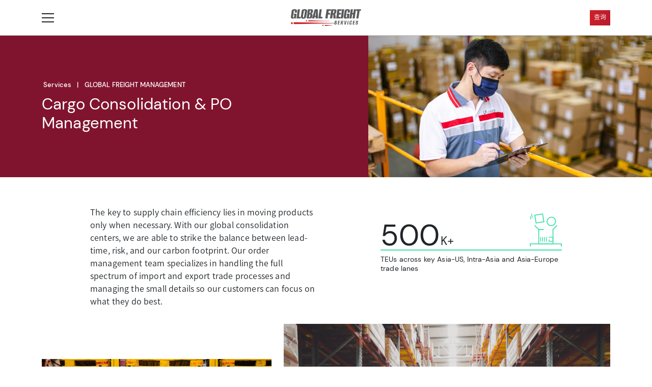

--- FILE ---
content_type: text/html; charset=UTF-8
request_url: https://www.gfsmanagement.cn/solutions/cargo-consolidation-po-management/
body_size: 45104
content:
<!doctype html>
<html lang="en-US">
  <head>
  <meta charset="utf-8">
  <meta http-equiv="x-ua-compatible" content="ie=edge">
  <meta name="viewport" content="width=device-width, initial-scale=1.0, shrink-to-fit=no, maximum-scale=1.0">
  <link rel="shortcut icon" href="https://www.gfsmanagement.cn/wp-content/themes/lflogistics3rices/dist/images/favicon/favicon_86f92f6e.ico" type="image/x-icon">
  <link rel="icon" href="https://www.gfsmanagement.cn/wp-content/themes/lflogistics3rices/dist/images/favicon/favicon_86f92f6e.ico" type="image/x-icon">
  <title>Cargo Consolidation &#038; PO Management &#8211; 全海国际货运代理</title>
<meta name='robots' content='max-image-preview:large' />
	<style>img:is([sizes="auto" i], [sizes^="auto," i]) { contain-intrinsic-size: 3000px 1500px }</style>
	<link rel='dns-prefetch' href='//www.recaptcha.net' />
<script type="text/javascript">
/* <![CDATA[ */
window._wpemojiSettings = {"baseUrl":"https:\/\/s.w.org\/images\/core\/emoji\/16.0.1\/72x72\/","ext":".png","svgUrl":"https:\/\/s.w.org\/images\/core\/emoji\/16.0.1\/svg\/","svgExt":".svg","source":{"concatemoji":"https:\/\/www.gfsmanagement.cn\/wp-includes\/js\/wp-emoji-release.min.js?ver=6.8.2"}};
/*! This file is auto-generated */
!function(s,n){var o,i,e;function c(e){try{var t={supportTests:e,timestamp:(new Date).valueOf()};sessionStorage.setItem(o,JSON.stringify(t))}catch(e){}}function p(e,t,n){e.clearRect(0,0,e.canvas.width,e.canvas.height),e.fillText(t,0,0);var t=new Uint32Array(e.getImageData(0,0,e.canvas.width,e.canvas.height).data),a=(e.clearRect(0,0,e.canvas.width,e.canvas.height),e.fillText(n,0,0),new Uint32Array(e.getImageData(0,0,e.canvas.width,e.canvas.height).data));return t.every(function(e,t){return e===a[t]})}function u(e,t){e.clearRect(0,0,e.canvas.width,e.canvas.height),e.fillText(t,0,0);for(var n=e.getImageData(16,16,1,1),a=0;a<n.data.length;a++)if(0!==n.data[a])return!1;return!0}function f(e,t,n,a){switch(t){case"flag":return n(e,"\ud83c\udff3\ufe0f\u200d\u26a7\ufe0f","\ud83c\udff3\ufe0f\u200b\u26a7\ufe0f")?!1:!n(e,"\ud83c\udde8\ud83c\uddf6","\ud83c\udde8\u200b\ud83c\uddf6")&&!n(e,"\ud83c\udff4\udb40\udc67\udb40\udc62\udb40\udc65\udb40\udc6e\udb40\udc67\udb40\udc7f","\ud83c\udff4\u200b\udb40\udc67\u200b\udb40\udc62\u200b\udb40\udc65\u200b\udb40\udc6e\u200b\udb40\udc67\u200b\udb40\udc7f");case"emoji":return!a(e,"\ud83e\udedf")}return!1}function g(e,t,n,a){var r="undefined"!=typeof WorkerGlobalScope&&self instanceof WorkerGlobalScope?new OffscreenCanvas(300,150):s.createElement("canvas"),o=r.getContext("2d",{willReadFrequently:!0}),i=(o.textBaseline="top",o.font="600 32px Arial",{});return e.forEach(function(e){i[e]=t(o,e,n,a)}),i}function t(e){var t=s.createElement("script");t.src=e,t.defer=!0,s.head.appendChild(t)}"undefined"!=typeof Promise&&(o="wpEmojiSettingsSupports",i=["flag","emoji"],n.supports={everything:!0,everythingExceptFlag:!0},e=new Promise(function(e){s.addEventListener("DOMContentLoaded",e,{once:!0})}),new Promise(function(t){var n=function(){try{var e=JSON.parse(sessionStorage.getItem(o));if("object"==typeof e&&"number"==typeof e.timestamp&&(new Date).valueOf()<e.timestamp+604800&&"object"==typeof e.supportTests)return e.supportTests}catch(e){}return null}();if(!n){if("undefined"!=typeof Worker&&"undefined"!=typeof OffscreenCanvas&&"undefined"!=typeof URL&&URL.createObjectURL&&"undefined"!=typeof Blob)try{var e="postMessage("+g.toString()+"("+[JSON.stringify(i),f.toString(),p.toString(),u.toString()].join(",")+"));",a=new Blob([e],{type:"text/javascript"}),r=new Worker(URL.createObjectURL(a),{name:"wpTestEmojiSupports"});return void(r.onmessage=function(e){c(n=e.data),r.terminate(),t(n)})}catch(e){}c(n=g(i,f,p,u))}t(n)}).then(function(e){for(var t in e)n.supports[t]=e[t],n.supports.everything=n.supports.everything&&n.supports[t],"flag"!==t&&(n.supports.everythingExceptFlag=n.supports.everythingExceptFlag&&n.supports[t]);n.supports.everythingExceptFlag=n.supports.everythingExceptFlag&&!n.supports.flag,n.DOMReady=!1,n.readyCallback=function(){n.DOMReady=!0}}).then(function(){return e}).then(function(){var e;n.supports.everything||(n.readyCallback(),(e=n.source||{}).concatemoji?t(e.concatemoji):e.wpemoji&&e.twemoji&&(t(e.twemoji),t(e.wpemoji)))}))}((window,document),window._wpemojiSettings);
/* ]]> */
</script>
<style id='wp-emoji-styles-inline-css' type='text/css'>

	img.wp-smiley, img.emoji {
		display: inline !important;
		border: none !important;
		box-shadow: none !important;
		height: 1em !important;
		width: 1em !important;
		margin: 0 0.07em !important;
		vertical-align: -0.1em !important;
		background: none !important;
		padding: 0 !important;
	}
</style>
<link rel='stylesheet' id='wp-block-library-css' href='https://www.gfsmanagement.cn/wp-includes/css/dist/block-library/style.min.css?ver=6.8.2' type='text/css' media='all' />
<style id='classic-theme-styles-inline-css' type='text/css'>
/*! This file is auto-generated */
.wp-block-button__link{color:#fff;background-color:#32373c;border-radius:9999px;box-shadow:none;text-decoration:none;padding:calc(.667em + 2px) calc(1.333em + 2px);font-size:1.125em}.wp-block-file__button{background:#32373c;color:#fff;text-decoration:none}
</style>
<style id='global-styles-inline-css' type='text/css'>
:root{--wp--preset--aspect-ratio--square: 1;--wp--preset--aspect-ratio--4-3: 4/3;--wp--preset--aspect-ratio--3-4: 3/4;--wp--preset--aspect-ratio--3-2: 3/2;--wp--preset--aspect-ratio--2-3: 2/3;--wp--preset--aspect-ratio--16-9: 16/9;--wp--preset--aspect-ratio--9-16: 9/16;--wp--preset--color--black: #000000;--wp--preset--color--cyan-bluish-gray: #abb8c3;--wp--preset--color--white: #ffffff;--wp--preset--color--pale-pink: #f78da7;--wp--preset--color--vivid-red: #cf2e2e;--wp--preset--color--luminous-vivid-orange: #ff6900;--wp--preset--color--luminous-vivid-amber: #fcb900;--wp--preset--color--light-green-cyan: #7bdcb5;--wp--preset--color--vivid-green-cyan: #00d084;--wp--preset--color--pale-cyan-blue: #8ed1fc;--wp--preset--color--vivid-cyan-blue: #0693e3;--wp--preset--color--vivid-purple: #9b51e0;--wp--preset--gradient--vivid-cyan-blue-to-vivid-purple: linear-gradient(135deg,rgba(6,147,227,1) 0%,rgb(155,81,224) 100%);--wp--preset--gradient--light-green-cyan-to-vivid-green-cyan: linear-gradient(135deg,rgb(122,220,180) 0%,rgb(0,208,130) 100%);--wp--preset--gradient--luminous-vivid-amber-to-luminous-vivid-orange: linear-gradient(135deg,rgba(252,185,0,1) 0%,rgba(255,105,0,1) 100%);--wp--preset--gradient--luminous-vivid-orange-to-vivid-red: linear-gradient(135deg,rgba(255,105,0,1) 0%,rgb(207,46,46) 100%);--wp--preset--gradient--very-light-gray-to-cyan-bluish-gray: linear-gradient(135deg,rgb(238,238,238) 0%,rgb(169,184,195) 100%);--wp--preset--gradient--cool-to-warm-spectrum: linear-gradient(135deg,rgb(74,234,220) 0%,rgb(151,120,209) 20%,rgb(207,42,186) 40%,rgb(238,44,130) 60%,rgb(251,105,98) 80%,rgb(254,248,76) 100%);--wp--preset--gradient--blush-light-purple: linear-gradient(135deg,rgb(255,206,236) 0%,rgb(152,150,240) 100%);--wp--preset--gradient--blush-bordeaux: linear-gradient(135deg,rgb(254,205,165) 0%,rgb(254,45,45) 50%,rgb(107,0,62) 100%);--wp--preset--gradient--luminous-dusk: linear-gradient(135deg,rgb(255,203,112) 0%,rgb(199,81,192) 50%,rgb(65,88,208) 100%);--wp--preset--gradient--pale-ocean: linear-gradient(135deg,rgb(255,245,203) 0%,rgb(182,227,212) 50%,rgb(51,167,181) 100%);--wp--preset--gradient--electric-grass: linear-gradient(135deg,rgb(202,248,128) 0%,rgb(113,206,126) 100%);--wp--preset--gradient--midnight: linear-gradient(135deg,rgb(2,3,129) 0%,rgb(40,116,252) 100%);--wp--preset--font-size--small: 12px;--wp--preset--font-size--medium: 20px;--wp--preset--font-size--large: 19px;--wp--preset--font-size--x-large: 42px;--wp--preset--font-size--regular: 15px;--wp--preset--spacing--20: 0.44rem;--wp--preset--spacing--30: 0.67rem;--wp--preset--spacing--40: 1rem;--wp--preset--spacing--50: 1.5rem;--wp--preset--spacing--60: 2.25rem;--wp--preset--spacing--70: 3.38rem;--wp--preset--spacing--80: 5.06rem;--wp--preset--shadow--natural: 6px 6px 9px rgba(0, 0, 0, 0.2);--wp--preset--shadow--deep: 12px 12px 50px rgba(0, 0, 0, 0.4);--wp--preset--shadow--sharp: 6px 6px 0px rgba(0, 0, 0, 0.2);--wp--preset--shadow--outlined: 6px 6px 0px -3px rgba(255, 255, 255, 1), 6px 6px rgba(0, 0, 0, 1);--wp--preset--shadow--crisp: 6px 6px 0px rgba(0, 0, 0, 1);}:where(.is-layout-flex){gap: 0.5em;}:where(.is-layout-grid){gap: 0.5em;}body .is-layout-flex{display: flex;}.is-layout-flex{flex-wrap: wrap;align-items: center;}.is-layout-flex > :is(*, div){margin: 0;}body .is-layout-grid{display: grid;}.is-layout-grid > :is(*, div){margin: 0;}:where(.wp-block-columns.is-layout-flex){gap: 2em;}:where(.wp-block-columns.is-layout-grid){gap: 2em;}:where(.wp-block-post-template.is-layout-flex){gap: 1.25em;}:where(.wp-block-post-template.is-layout-grid){gap: 1.25em;}.has-black-color{color: var(--wp--preset--color--black) !important;}.has-cyan-bluish-gray-color{color: var(--wp--preset--color--cyan-bluish-gray) !important;}.has-white-color{color: var(--wp--preset--color--white) !important;}.has-pale-pink-color{color: var(--wp--preset--color--pale-pink) !important;}.has-vivid-red-color{color: var(--wp--preset--color--vivid-red) !important;}.has-luminous-vivid-orange-color{color: var(--wp--preset--color--luminous-vivid-orange) !important;}.has-luminous-vivid-amber-color{color: var(--wp--preset--color--luminous-vivid-amber) !important;}.has-light-green-cyan-color{color: var(--wp--preset--color--light-green-cyan) !important;}.has-vivid-green-cyan-color{color: var(--wp--preset--color--vivid-green-cyan) !important;}.has-pale-cyan-blue-color{color: var(--wp--preset--color--pale-cyan-blue) !important;}.has-vivid-cyan-blue-color{color: var(--wp--preset--color--vivid-cyan-blue) !important;}.has-vivid-purple-color{color: var(--wp--preset--color--vivid-purple) !important;}.has-black-background-color{background-color: var(--wp--preset--color--black) !important;}.has-cyan-bluish-gray-background-color{background-color: var(--wp--preset--color--cyan-bluish-gray) !important;}.has-white-background-color{background-color: var(--wp--preset--color--white) !important;}.has-pale-pink-background-color{background-color: var(--wp--preset--color--pale-pink) !important;}.has-vivid-red-background-color{background-color: var(--wp--preset--color--vivid-red) !important;}.has-luminous-vivid-orange-background-color{background-color: var(--wp--preset--color--luminous-vivid-orange) !important;}.has-luminous-vivid-amber-background-color{background-color: var(--wp--preset--color--luminous-vivid-amber) !important;}.has-light-green-cyan-background-color{background-color: var(--wp--preset--color--light-green-cyan) !important;}.has-vivid-green-cyan-background-color{background-color: var(--wp--preset--color--vivid-green-cyan) !important;}.has-pale-cyan-blue-background-color{background-color: var(--wp--preset--color--pale-cyan-blue) !important;}.has-vivid-cyan-blue-background-color{background-color: var(--wp--preset--color--vivid-cyan-blue) !important;}.has-vivid-purple-background-color{background-color: var(--wp--preset--color--vivid-purple) !important;}.has-black-border-color{border-color: var(--wp--preset--color--black) !important;}.has-cyan-bluish-gray-border-color{border-color: var(--wp--preset--color--cyan-bluish-gray) !important;}.has-white-border-color{border-color: var(--wp--preset--color--white) !important;}.has-pale-pink-border-color{border-color: var(--wp--preset--color--pale-pink) !important;}.has-vivid-red-border-color{border-color: var(--wp--preset--color--vivid-red) !important;}.has-luminous-vivid-orange-border-color{border-color: var(--wp--preset--color--luminous-vivid-orange) !important;}.has-luminous-vivid-amber-border-color{border-color: var(--wp--preset--color--luminous-vivid-amber) !important;}.has-light-green-cyan-border-color{border-color: var(--wp--preset--color--light-green-cyan) !important;}.has-vivid-green-cyan-border-color{border-color: var(--wp--preset--color--vivid-green-cyan) !important;}.has-pale-cyan-blue-border-color{border-color: var(--wp--preset--color--pale-cyan-blue) !important;}.has-vivid-cyan-blue-border-color{border-color: var(--wp--preset--color--vivid-cyan-blue) !important;}.has-vivid-purple-border-color{border-color: var(--wp--preset--color--vivid-purple) !important;}.has-vivid-cyan-blue-to-vivid-purple-gradient-background{background: var(--wp--preset--gradient--vivid-cyan-blue-to-vivid-purple) !important;}.has-light-green-cyan-to-vivid-green-cyan-gradient-background{background: var(--wp--preset--gradient--light-green-cyan-to-vivid-green-cyan) !important;}.has-luminous-vivid-amber-to-luminous-vivid-orange-gradient-background{background: var(--wp--preset--gradient--luminous-vivid-amber-to-luminous-vivid-orange) !important;}.has-luminous-vivid-orange-to-vivid-red-gradient-background{background: var(--wp--preset--gradient--luminous-vivid-orange-to-vivid-red) !important;}.has-very-light-gray-to-cyan-bluish-gray-gradient-background{background: var(--wp--preset--gradient--very-light-gray-to-cyan-bluish-gray) !important;}.has-cool-to-warm-spectrum-gradient-background{background: var(--wp--preset--gradient--cool-to-warm-spectrum) !important;}.has-blush-light-purple-gradient-background{background: var(--wp--preset--gradient--blush-light-purple) !important;}.has-blush-bordeaux-gradient-background{background: var(--wp--preset--gradient--blush-bordeaux) !important;}.has-luminous-dusk-gradient-background{background: var(--wp--preset--gradient--luminous-dusk) !important;}.has-pale-ocean-gradient-background{background: var(--wp--preset--gradient--pale-ocean) !important;}.has-electric-grass-gradient-background{background: var(--wp--preset--gradient--electric-grass) !important;}.has-midnight-gradient-background{background: var(--wp--preset--gradient--midnight) !important;}.has-small-font-size{font-size: var(--wp--preset--font-size--small) !important;}.has-medium-font-size{font-size: var(--wp--preset--font-size--medium) !important;}.has-large-font-size{font-size: var(--wp--preset--font-size--large) !important;}.has-x-large-font-size{font-size: var(--wp--preset--font-size--x-large) !important;}
:where(.wp-block-post-template.is-layout-flex){gap: 1.25em;}:where(.wp-block-post-template.is-layout-grid){gap: 1.25em;}
:where(.wp-block-columns.is-layout-flex){gap: 2em;}:where(.wp-block-columns.is-layout-grid){gap: 2em;}
:root :where(.wp-block-pullquote){font-size: 1.5em;line-height: 1.6;}
</style>
<link rel='stylesheet' id='contact-form-7-css' href='https://www.gfsmanagement.cn/wp-content/mu-plugins/contact-form-7/includes/css/styles.css?ver=5.4.1' type='text/css' media='all' />
<link rel='stylesheet' id='sage/main.css-css' href='https://www.gfsmanagement.cn/wp-content/themes/lflogistics3rices/dist/styles/main_34703e3d.css' type='text/css' media='all' />
<script type="text/javascript" src="https://www.gfsmanagement.cn/wp-includes/js/jquery/jquery.min.js?ver=3.7.1" id="jquery-core-js"></script>
<script type="text/javascript" src="https://www.gfsmanagement.cn/wp-includes/js/jquery/jquery-migrate.min.js?ver=3.4.1" id="jquery-migrate-js"></script>
<link rel="https://api.w.org/" href="https://www.gfsmanagement.cn/wp-json/" /><link rel="alternate" title="JSON" type="application/json" href="https://www.gfsmanagement.cn/wp-json/wp/v2/solution/246" /><link rel="EditURI" type="application/rsd+xml" title="RSD" href="https://www.gfsmanagement.cn/xmlrpc.php?rsd" />
<meta name="generator" content="WordPress 6.8.2" />
<link rel="canonical" href="https://www.gfsmanagement.cn/solutions/cargo-consolidation-po-management/" />
<link rel='shortlink' href='https://www.gfsmanagement.cn/?p=246' />
<link rel="alternate" title="oEmbed (JSON)" type="application/json+oembed" href="https://www.gfsmanagement.cn/wp-json/oembed/1.0/embed?url=https%3A%2F%2Fwww.gfsmanagement.cn%2Fsolutions%2Fcargo-consolidation-po-management%2F" />
<link rel="alternate" title="oEmbed (XML)" type="text/xml+oembed" href="https://www.gfsmanagement.cn/wp-json/oembed/1.0/embed?url=https%3A%2F%2Fwww.gfsmanagement.cn%2Fsolutions%2Fcargo-consolidation-po-management%2F&#038;format=xml" />
  <!-- Global site tag (gtag.js) - Google Analytics -->
  <script async src="https://www.googletagmanager.com/gtag/js?id=G-M4TLC9BXEJ"></script>
  <script>
    window.dataLayer = window.dataLayer || [];
    function gtag(){dataLayer.push(arguments);}
    gtag('js', new Date());
    gtag('config', 'G-M4TLC9BXEJ');
  </script>
  <script>
    (function(d) {
      var config = {
        kitId: 'mzz7ias',
        scriptTimeout: 3000,
        async: true
      },
      h=d.documentElement,t=setTimeout(function(){h.className=h.className.replace(/\bwf-loading\b/g,"")+" wf-inactive";},config.scriptTimeout),tk=d.createElement("script"),f=false,s=d.getElementsByTagName("script")[0],a;h.className+=" wf-loading";tk.src='https://use.typekit.net/'+config.kitId+'.js';tk.async=true;tk.onload=tk.onreadystatechange=function(){a=this.readyState;if(f||a&&a!="complete"&&a!="loaded")return;f=true;clearTimeout(t);try{Typekit.load(config)}catch(e){}};s.parentNode.insertBefore(tk,s)
    })(document);
  </script>
</head>
  <body class="wp-singular solution-template-default single single-solution postid-246 wp-theme-lflogistics3ricesresources cargo-consolidation-po-management app-data index-data singular-data single-data single-solution-data single-solution-cargo-consolidation-po-management-data">
        <header class="banner site-header">
  <div class="container h-100">
    <div class="row h-100 flex-nowrap">
      <div class="col d-flex align-items-center justify-content-start position-static">
        <button type="button" class="toggle-nav tag-sm"
          aria-label="Toggle navigation">
          <svg width="24" height="24" viewBox="0 0 24 24" preserveAspectRatio="none">
            <title>Toggle navigation</title>
            <g transform="translate(12 4)">
              <line x1="-12" y1="0" x2="12" y2="0"></line>
            </g>
            <g transform="translate(12 12)">
              <line x1="-12" y1="0" x2="12" y2="0"></line>
            </g>
            <g transform="translate(12 20)">
              <line x1="-12" y1="0" x2="12" y2="0"></line>
            </g>
          </svg>
        </button>
      </div>
      <div class="col-auto d-flex align-items-center justify-content-center position-static">
        <a class="brand" href="https://www.gfsmanagement.cn/">
          <img src="https://www.gfsmanagement.cn/wp-content/themes/lflogistics3rices/dist/images/logo_a5ea95ab.png" alt="全海国际货运代理" />
        </a>
      </div>
      <div class="col d-flex align-items-center justify-content-end position-static">
                                <a class="contact-us tag-sm" href="https://www.gfsmanagement.cn/contact-us/" target=""
          title="查询">
          <span class="d-inline d-md-none">查询</span>
          <span class="d-none d-md-inline">查询</span>
        </a>
              </div>
    </div>
  </div>
  <div class="menu-data" style="d-none" hidden>
    <div class="menu-primary-navigation-container"><ul id="menu-primary-navigation" class="menu"><li id="menu-item-688" class="menu-item menu-item-type-post_type menu-item-object-page menu-item-688"><a href="https://www.gfsmanagement.cn/about-us/">关于我们</a></li>
<li id="menu-item-61" class="menu-item menu-item-type-custom menu-item-object-custom menu-item-has-children menu-item-61"><a href="#">我们的服务</a>
<ul class="sub-menu">
	<li id="menu-item-294" class="menu-item menu-item-type-post_type menu-item-object-solution menu-item-294"><a href="https://www.gfsmanagement.cn/solutions/ocean-freight/">海运</a><img src="https://www.gfsmanagement.cn/wp-content/uploads/2022/07/GFS_Icon_Artwork-21_red.svg" class="attachment-full size-full" alt="" decoding="async" loading="lazy" /></li>
	<li id="menu-item-1168" class="menu-item menu-item-type-post_type menu-item-object-solution menu-item-1168"><a href="https://www.gfsmanagement.cn/solutions/air-freight/">空运</a><img src="https://www.gfsmanagement.cn/wp-content/uploads/2022/07/GFS_Icon_Artwork-18_red.svg" class="attachment-full size-full" alt="" decoding="async" loading="lazy" /></li>
	<li id="menu-item-1167" class="menu-item menu-item-type-post_type menu-item-object-solution menu-item-1167"><a href="https://www.gfsmanagement.cn/solutions/road-and-rail/">公路和铁路货运</a><img src="https://www.gfsmanagement.cn/wp-content/uploads/2022/07/GFS_Icon_Artwork-23_red.svg" class="attachment-full size-full" alt="" decoding="async" loading="lazy" /></li>
	<li id="menu-item-1166" class="menu-item menu-item-type-post_type menu-item-object-solution menu-item-1166"><a href="https://www.gfsmanagement.cn/solutions/cfs-warehousing/">集装箱场站仓储服务</a><img src="https://www.gfsmanagement.cn/wp-content/uploads/2022/07/GFS_Icon_Artwork-03_red.svg" class="attachment-full size-full" alt="" decoding="async" loading="lazy" /></li>
	<li id="menu-item-1165" class="menu-item menu-item-type-post_type menu-item-object-solution menu-item-1165"><a href="https://www.gfsmanagement.cn/solutions/customs-brokerage/">清关服务</a><img src="https://www.gfsmanagement.cn/wp-content/uploads/2022/07/GFS_Icon_Artwork-17_red.svg" class="attachment-full size-full" alt="" decoding="async" loading="lazy" /></li>
	<li id="menu-item-1170" class="menu-item menu-item-type-post_type menu-item-object-solution menu-item-1170"><a href="https://www.gfsmanagement.cn/solutions/control-tower/">集控中心控制</a><img src="https://www.gfsmanagement.cn/wp-content/uploads/2022/07/GFS_Icon_Artwork-31_red.svg" class="attachment-full size-full" alt="" decoding="async" loading="lazy" /></li>
	<li id="menu-item-2878" class="menu-item menu-item-type-post_type menu-item-object-solution menu-item-2878"><a href="https://www.gfsmanagement.cn/solutions/purchase-order-and-vendor-management/">订单及供应商管理</a><img src="https://www.gfsmanagement.cn/wp-content/uploads/2022/07/GFS_Icon_Artwork-13_red.svg" class="attachment-full size-full" alt="" decoding="async" loading="lazy" /></li>
	<li id="menu-item-1169" class="menu-item menu-item-type-post_type menu-item-object-solution menu-item-1169"><a href="https://www.gfsmanagement.cn/solutions/digital-solutions/">数字化解决方案</a><img src="https://www.gfsmanagement.cn/wp-content/uploads/2022/07/GFS_Icon_Artwork-11_red.svg" class="attachment-full size-full" alt="" decoding="async" loading="lazy" /></li>
</ul>
</li>
<li id="menu-item-957" class="menu-item menu-item-type-post_type menu-item-object-page menu-item-957"><a href="https://www.gfsmanagement.cn/careers/">就业机会</a></li>
<li id="menu-item-3186" class="menu-item menu-item-type-post_type menu-item-object-page menu-item-3186"><a href="https://www.gfsmanagement.cn/track-and-trace/">货物追踪</a></li>
<li id="menu-item-3202" class="menu-item menu-item-type-post_type menu-item-object-page menu-item-3202"><a href="https://www.gfsmanagement.cn/contact-us/">联系我们</a></li>
</ul></div>
  </div>
  <template class="fullscreen-menu-template">
    <div class="fullscreen-menu">
      <div class="scroll-wrap">
        <div class="scroll-content">
          <div class="window-head d-flex">
            <div class="container d-flex align-items-center">
              <button type="button" class="toggle-nav tag-sm"
                aria-label="Toggle navigation">
                <svg width="24" height="24" viewBox="0 0 24 24" preserveAspectRatio="none">
                  <title>Toggle navigation</title>
                  <g transform="translate(12 4)">
                    <line x1="-12" y1="0" x2="12" y2="0"></line>
                  </g>
                  <g transform="translate(12 12)">
                    <line x1="-12" y1="0" x2="12" y2="0"></line>
                  </g>
                  <g transform="translate(12 20)">
                    <line x1="-12" y1="0" x2="12" y2="0"></line>
                  </g>
                </svg>
              </button>
            </div>
          </div>
          <div class="container flex-grow-1 d-flex flex-column">
            <div class="row flex-grow-1">
              <div class="col-12 col-md-10 offset-md-1 flex-grow-1 d-flex flex-column">
                <div class="slot-primary-menu"></div>
                <div class="lang-switcher small">
                                      
                    <img src="https://www.gfsmanagement.cn/wp-content/themes/lflogistics3rices/dist/images/lang-switch_70cc99f7.svg"
                      alt="Switch language: " />
                    <span class="lang-item"><a href="https://www.gfsmanagement.com" target="_self" title="En">En</a></span>
                    <span class="lang-item"><a href="https://www.gfsmanagement.cn" target="_self" title="中">中</a></span>
                                  </div>
              </div>
            </div>
          </div>
        </div>
      </div>
    </div>
  </template>
  <template class="panel-menu-template">
    <div class="panel-menu">
      <div class="panel-menu-contain">
        <div class="background-color-gradient"></div>
        <div class="scroll-wrap d-flex">
          <div class="container ml-0 d-flex">
            <div class="row flex-grow-1">
              <div class="col-3 d-flex flex-column">
                <div class="slot-primary-menu"></div>
                <div class="lang-switcher small">
                                      <img src="https://www.gfsmanagement.cn/wp-content/themes/lflogistics3rices/dist/images/lang-switch_70cc99f7.svg"
                      alt="Switch language: " />
                      <span class="lang-item"><a href="https://www.gfsmanagement.com" target="_self" title="En">En</a></span>
                      <span class="lang-item"><a href="https://www.gfsmanagement.cn" target="_self" title="中">中</a></span>
                                  </div>
              </div>
              <div class="col-5 offset-1">
                <div class="slot-secondary-menu"></div>
              </div>
              <div class="col-2 d-flex flex-column">
                <div class="slot-icon"></div>
              </div>
            </div>
          </div>
        </div>
      </div>
    </div>
  </template>
</header>    <div class="wrap" role="document">
      <div class="content">
        <main class="main">
                 <article class="post-246 solution type-solution status-publish hentry">
    <div class="entry-content">
    <style>
    [data-bid="block_6166603a75b7b"]{
        background-repeat: no-repeat; 
        background-color: #80142e;
    }
</style>

<div data-bid="block_6166603a75b7b" class="generic-animate block-solution-header alignfalse d-flex">
        <div class="container d-flex flex-column justify-content-center wrapper">
            <div class="row">
                                <div class="col-9 col-md-6 col-lg-5 offset-lg-1">
                    <p class="label-sm">
                        Services
                                                    <span class="separate-line">|</span>
                                                GLOBAL FREIGHT MANAGEMENT
                    </p>
                    <h1 class="h1-alt">Cargo Consolidation &amp; PO Management</h1>
                </div>
            </div>
        </div>

            <picture class="img-container">
            <img fetchpriority="high" decoding="async" width="5000" height="3333" src="https://www.gfsmanagement.cn/wp-content/uploads/2021/10/Logistics-DC-SanTin_STAB_211102_LYP129.jpg" class="attachment-full size-full" alt="" srcset="https://www.gfsmanagement.cn/wp-content/uploads/2021/10/Logistics-DC-SanTin_STAB_211102_LYP129.jpg 5000w, https://www.gfsmanagement.cn/wp-content/uploads/2021/10/Logistics-DC-SanTin_STAB_211102_LYP129-300x200.jpg 300w, https://www.gfsmanagement.cn/wp-content/uploads/2021/10/Logistics-DC-SanTin_STAB_211102_LYP129-1024x683.jpg 1024w, https://www.gfsmanagement.cn/wp-content/uploads/2021/10/Logistics-DC-SanTin_STAB_211102_LYP129-768x512.jpg 768w, https://www.gfsmanagement.cn/wp-content/uploads/2021/10/Logistics-DC-SanTin_STAB_211102_LYP129-1536x1024.jpg 1536w, https://www.gfsmanagement.cn/wp-content/uploads/2021/10/Logistics-DC-SanTin_STAB_211102_LYP129-2048x1365.jpg 2048w" sizes="(max-width: 5000px) 100vw, 5000px" />
        </picture>
    </div>


<div data-bid="block_6166616b75b7c" class="generic-animate block-solution-overview alignfalse">
    <div class="container">
        <div class="row overview-top">
                            <div class="col-12 col-md-5 offset-md-1">
                    <p class="intro">The key to supply chain efficiency lies in moving products only when necessary. With our global consolidation centers, we are able to strike the balance between lead-time, risk, and our carbon footprint. Our order management team specializes in handling the full spectrum of import and export trade processes and managing the small details so our customers can focus on what they do best.</p>
                </div>
                                        <div class="col-12 col-md-4 offset-md-1">
                    <div class="component-number-counting variant-large ">
  <div class="contain-number">
    <div class="number-side h3">
      <span class="aninumber number-big">500</span>K+
    </div>
    <div class="icon-side">
      <img decoding="async" src="https://www.gfsmanagement.cn/wp-content/uploads/2021/10/icon-solution-packaging.svg" alt="" />
    </div>
  </div>
  <div class="label-big">TEUs across key Asia-US, Intra-Asia and Asia-Europe trade lanes</div>
</div>
                </div>
                    </div>
                    <div class="row">
                                    
                                            <div class="col-12 col-md-5 d-flex align-items-center">
                            <picture class="img-container">
                                <img decoding="async" src="https://www.gfsmanagement.cn/wp-content/uploads/2021/10/Logistics-DC-SanTin_STE_FMCG_211102_LYP233.jpg"/>
                            </picture>
                        </div>
                                                        
                                            <div class="col-12 col-md-7 d-flex align-items-center">
                            <picture class="img-container">
                                <img decoding="async" src="https://www.gfsmanagement.cn/wp-content/uploads/2021/10/Thai-DC360_McD-_171130_094LY-1.jpg"/>
                            </picture>
                        </div>
                                                </div>
            </div>
</div>

<div data-bid="block_616661b975b7d" class="generic-animate block-core-services-slideshow alignfalse">
  <div class="container">
    <div class="row">
      <div class="col-12 col-lg-10 offset-lg-1">
        <h2>Core Operations</h2>
        <div class="slides-contain">
          <div class="slides row">
                        <div class="slide col-12 col-lg-6" data-item-short-title="CARGO CONSOLIDATION">
              <div class="row">
                <div class="col-12  d-flex flex-column">
                  <div class="item">
                                        <picture class="icon">
                      <img decoding="async" src="https://www.gfsmanagement.cn/wp-content/uploads/2021/10/icon-freight-consolid.svg" class="attachment-full size-full" alt="" />
                    </picture>
                                        <p class="item-title subtitle">Freight consolidation</p>
                    <p class="item-description regular-content">We schedule Full Container Loading (FCL) cargo forwarding from Asia to key international markets or Less Than Container Load (LFC) shipments, to support a lean inventory supply chain. With our network and 3PL relationships, we can facilitate the consolidation of goods in varying levels of complexity (multi-vendor, multi-location or multi-country, case or piece pick, and value-added services) in almost every export port in Asia.</p>
                  </div>
                </div>
              </div>
            </div>
                        <div class="slide col-12 " data-item-short-title="ORDER MANAGEMENT">
              <div class="row">
                <div class="col-12 col-lg-6 d-flex flex-column">
                  <div class="item">
                                        <picture class="icon">
                      <img decoding="async" src="https://www.gfsmanagement.cn/wp-content/uploads/2021/10/icon-order-track.svg" class="attachment-full size-full" alt="" />
                    </picture>
                                        <p class="item-title subtitle">Order tracking and shipment arrangement</p>
                    <p class="item-description regular-content">Handling shipments for thousands of Li &amp; Fung customers over the years has built tremendous strength in our order management capabilities. We work with your forwarders and vendors to ensure visibility of information flow throughout the supply chain and prevent any potential risk. We can work with your vendors to handle cargo consolidation and container loading plans or apply for issuing of documents such as bill of lading, air waybill and forwarder’s cargo receipts.</p>
                  </div>
                </div>
              </div>
            </div>
                      </div>
        </div>
      </div>
    </div>
  </div>
</div>

<div data-bid="block_6166626775b82" class="generic-animate block-related-solutions alignfalse">
  <div class="container">
    <div class="row">
      <div class="col-12 col-lg-10 offset-lg-1">
        <h2>Related Services</h2>
                  <div class="row">
                                        <div class="col-12 col-md-4">
                  <a href="https://www.gfsmanagement.cn/solutions/distribution-center-management/" target="_self" title="Distribution Center Management" class="solution-item">
                    <p class="subtitle">Distribution Center Management</p>
                    <span class="arrow"></span>
                    
                    
                                          <picture class="img-container">
                        <img decoding="async" src="https://www.gfsmanagement.cn/wp-content/uploads/2021/10/Thai-DC360-DSG_171128_139Ly.jpg"/>
                      </picture>
                                        
                    
                    <div class="active-border"></div>
                    </a>
              </div>
                                        <div class="col-12 col-md-4">
                  <a href="https://www.gfsmanagement.cn/solutions/trade-customs-services/" target="_self" title="Trade &amp; Customs Services" class="solution-item">
                    <p class="subtitle">Trade &amp; Customs Services</p>
                    <span class="arrow"></span>
                    
                    
                                          <picture class="img-container">
                        <img decoding="async" src="https://www.gfsmanagement.cn/wp-content/uploads/2021/11/Logistics-DC-SanTin_STE_FMCG_211102_LYP155.jpg"/>
                      </picture>
                                        
                    
                    <div class="active-border"></div>
                    </a>
              </div>
                                        <div class="col-12 col-md-4">
                  <a href="https://www.gfsmanagement.cn/solutions/freight-forwarding/" target="_self" title="Freight Forwarding" class="solution-item">
                    <p class="subtitle">Freight Forwarding</p>
                    <span class="arrow"></span>
                    
                    
                                          <picture class="img-container">
                        <img decoding="async" src="https://www.gfsmanagement.cn/wp-content/uploads/2021/11/LFB-Factory-Pathumthani_2017_321LY_edit-crop.jpg"/>
                      </picture>
                                        
                    
                    <div class="active-border"></div>
                    </a>
              </div>
                      </div>
              </div>
    </div>
  </div>
</div>  </div>
</article>
          </main>
              </div>
    </div>
        <footer class="site-footer" data-localize-toggle-submenu="Toggle submenu">
  <div class="container">
    <div class="grid">
      <div class="cell-cta">
        <p class="h2">与我们联络</p>
                <a class="component-button button-link primary" href="https://www.gfsmanagement.cn/contact-us/"
  target="" title="">查询</a>              </div>
      <nav class="cell-menu button-link">
        <div class="footer-menu">
          <div class="menu"><ul id="menu-footer-menu" class="menu"><li id="menu-item-91" class="menu-item menu-item-type-custom menu-item-object-custom menu-item-has-children menu-item-91"><a href="#">我们的服务</a>
<ul class="sub-menu">
	<li id="menu-item-1182" class="menu-item menu-item-type-post_type menu-item-object-solution menu-item-1182"><a href="https://www.gfsmanagement.cn/solutions/ocean-freight/">海运</a></li>
	<li id="menu-item-1181" class="menu-item menu-item-type-post_type menu-item-object-solution menu-item-1181"><a href="https://www.gfsmanagement.cn/solutions/air-freight/">空运</a></li>
	<li id="menu-item-1180" class="menu-item menu-item-type-post_type menu-item-object-solution menu-item-1180"><a href="https://www.gfsmanagement.cn/solutions/road-and-rail/">公路和铁路货运</a></li>
	<li id="menu-item-1179" class="menu-item menu-item-type-post_type menu-item-object-solution menu-item-1179"><a href="https://www.gfsmanagement.cn/solutions/cfs-warehousing/">集装箱货运站仓储服务</a></li>
	<li id="menu-item-1178" class="menu-item menu-item-type-post_type menu-item-object-solution menu-item-1178"><a href="https://www.gfsmanagement.cn/solutions/customs-brokerage/">清关服务</a></li>
	<li id="menu-item-2877" class="menu-item menu-item-type-post_type menu-item-object-solution menu-item-2877"><a href="https://www.gfsmanagement.cn/solutions/purchase-order-and-vendor-management/">订单及供应商管理</a></li>
	<li id="menu-item-1177" class="menu-item menu-item-type-post_type menu-item-object-solution menu-item-1177"><a href="https://www.gfsmanagement.cn/solutions/control-tower/">集控中心控制</a></li>
	<li id="menu-item-1176" class="menu-item menu-item-type-post_type menu-item-object-solution menu-item-1176"><a href="https://www.gfsmanagement.cn/solutions/digital-solutions/">数字化解决方案</a></li>
</ul>
</li>
<li id="menu-item-146" class="mb-lg-5 menu-item menu-item-type-post_type menu-item-object-page menu-item-146"><a href="https://www.gfsmanagement.cn/about-us/">关于我们</a></li>
<li id="menu-item-958" class="menu-item menu-item-type-post_type menu-item-object-page menu-item-958"><a href="https://www.gfsmanagement.cn/careers/">就业机会</a></li>
<li id="menu-item-3185" class="menu-item menu-item-type-post_type menu-item-object-page menu-item-3185"><a href="https://www.gfsmanagement.cn/track-and-trace/">货物追踪</a></li>
<li id="menu-item-3203" class="menu-item menu-item-type-post_type menu-item-object-page menu-item-3203"><a href="https://www.gfsmanagement.cn/contact-us/">联系我们</a></li>
</ul></div>        </div>
        <div class="footer-links">
          <div class="menu-footer-links-container"><ul id="menu-footer-links" class="menu"><li id="menu-item-2272" class="menu-item menu-item-type-post_type menu-item-object-page menu-item-2272"><a href="https://www.gfsmanagement.cn/standard-terms-and-conditions/">上海提单条款及细则</a></li>
<li id="menu-item-2701" class="menu-item menu-item-type-custom menu-item-object-custom menu-item-2701"><a target="_blank" href="https://www.gfsmanagement.cn/GFS_USA_NRA_Rules_Tariff.pdf">美国商定费率协议监管规则运价</a></li>
<li id="menu-item-2702" class="menu-item menu-item-type-custom menu-item-object-custom menu-item-2702"><a target="_blank" href="https://www.gfsmanagement.cn/GFS_Shanghai_NRA_Rules_Tariff.pdf">中国商定费率协议监管规则运价</a></li>
</ul></div>        </div>
      </nav>
      <div class="cell-info">
        <div class="row">
          <div class="col-12 col-lg">
            <div class="social-links">
                                                                      <div class="social-link">
                <div class="social-link-anchor">
                  <a href="https://www.linkedin.com/company/gfs-global-freight-services/" title="LinkedIn" target="_blank"
                    style="--social-icon-hover-color:#0077B5; --social-icon: url(&quot;https://www.gfsmanagement.cn/wp-content/themes/lflogistics3rices/dist/images/site-footer/social-icons/linkedin_8c8e4951.svg&quot;)"
                  >
                    <img src="https://www.gfsmanagement.cn/wp-content/themes/lflogistics3rices/dist/images/site-footer/social-icons/linkedin_8c8e4951.svg"
                      alt="LinkedIn" />
                  </a>
                </div>
              </div>
                                          <div class="social-link" data-show-qrcode="1">
                <div class="social-link-anchor">
                  <a href="http://weixin.qq.com/r/GhLo8LrEsefOrf6T90cI" title="WeChat" target="_blank"
                    style="--social-icon-hover-color:#7BB32E; --social-icon: url(&quot;https://www.gfsmanagement.cn/wp-content/themes/lflogistics3rices/dist/images/site-footer/social-icons/wechat_b8946604.svg&quot;)"
                  >
                    <img src="https://www.gfsmanagement.cn/wp-content/themes/lflogistics3rices/dist/images/site-footer/social-icons/wechat_b8946604.svg"
                      alt="WeChat" />
                  </a>
                </div>
              </div>
                                                      </div>
          </div>
          <div class="col-12 col-lg-auto">
            <p class="button-link">冯氏集团成员及利丰联属公司</p>
            <p class="small-text">©2026 全海国际货运代理（香港）有限公司版权所有。</p>

                          <p class="small-text">沪ICP备2022015886号</p>
                      </div>
        </div>
      </div>
    </div>
  </div>
</footer>    <script type="speculationrules">
{"prefetch":[{"source":"document","where":{"and":[{"href_matches":"\/*"},{"not":{"href_matches":["\/wp-*.php","\/wp-admin\/*","\/wp-content\/uploads\/*","\/wp-content\/*","\/wp-content\/plugins\/*","\/wp-content\/themes\/lflogistics3rices\/resources\/*","\/*\\?(.+)"]}},{"not":{"selector_matches":"a[rel~=\"nofollow\"]"}},{"not":{"selector_matches":".no-prefetch, .no-prefetch a"}}]},"eagerness":"conservative"}]}
</script>
<script type="text/javascript" src="https://www.gfsmanagement.cn/wp-includes/js/dist/vendor/wp-polyfill.min.js?ver=3.15.0" id="wp-polyfill-js"></script>
<script type="text/javascript" id="contact-form-7-js-extra">
/* <![CDATA[ */
var wpcf7 = {"api":{"root":"https:\/\/www.gfsmanagement.cn\/wp-json\/","namespace":"contact-form-7\/v1"}};
/* ]]> */
</script>
<script type="text/javascript" src="https://www.gfsmanagement.cn/wp-content/mu-plugins/contact-form-7/includes/js/index.js?ver=5.4.1" id="contact-form-7-js"></script>
<script type="text/javascript" src="https://www.recaptcha.net/recaptcha/api.js?render=6Ld8cMkhAAAAADCyABkKC4B1KcUHzT36c9dSWGfY&amp;ver=3.0" id="google-recaptcha-js"></script>
<script type="text/javascript" id="wpcf7-recaptcha-js-extra">
/* <![CDATA[ */
var wpcf7_recaptcha = {"sitekey":"6Ld8cMkhAAAAADCyABkKC4B1KcUHzT36c9dSWGfY","actions":{"homepage":"homepage","contactform":"contactform"}};
/* ]]> */
</script>
<script type="text/javascript" src="https://www.gfsmanagement.cn/wp-content/mu-plugins/contact-form-7/modules/recaptcha/index.js?ver=5.4.1" id="wpcf7-recaptcha-js"></script>
<script type="text/javascript" src="https://www.gfsmanagement.cn/wp-includes/js/underscore.min.js?ver=1.13.7" id="underscore-js"></script>
<script type="text/javascript" src="https://www.gfsmanagement.cn/wp-includes/js/backbone.min.js?ver=1.6.0" id="backbone-js"></script>
<script type="text/javascript" id="wp-api-request-js-extra">
/* <![CDATA[ */
var wpApiSettings = {"root":"https:\/\/www.gfsmanagement.cn\/wp-json\/","nonce":"a40618e639","versionString":"wp\/v2\/"};
/* ]]> */
</script>
<script type="text/javascript" src="https://www.gfsmanagement.cn/wp-includes/js/api-request.min.js?ver=6.8.2" id="wp-api-request-js"></script>
<script type="text/javascript" src="https://www.gfsmanagement.cn/wp-includes/js/wp-api.min.js?ver=6.8.2" id="wp-api-js"></script>
<script type="text/javascript" id="sage/main.js-js-extra">
/* <![CDATA[ */
var sageMainJsLocalize = {"gmapsApiKey":"AIzaSyB4jGyeN3C4Zndj6iQhzXAEKS5MYaHjRL8"};
/* ]]> */
</script>
<script type="text/javascript" src="https://www.gfsmanagement.cn/wp-content/themes/lflogistics3rices/dist/scripts/main_34703e3d.js" id="sage/main.js-js"></script>
  </body>
</html>


--- FILE ---
content_type: text/css
request_url: https://www.gfsmanagement.cn/wp-content/themes/lflogistics3rices/dist/styles/main_34703e3d.css
body_size: 461626
content:
@import url(https://fonts.googleapis.com/css2?family=Noto+Sans+Arabic&display=swap);
/* dm-sans-latin-ext-400-normal*/
@font-face {
  font-family: 'DM Sans';
  font-style: normal;
  font-display: swap;
  font-weight: 400;
  src: url(../vendor/dm-sans-latin-ext-400-normal_46f8e891.woff2) format('woff2'), url(../vendor/dm-sans-all-400-normal_37e3ab8c.woff) format('woff');
  unicode-range: U+0100-024F, U+0259, U+1E00-1EFF, U+2020, U+20A0-20AB, U+20AD-20CF, U+2113, U+2C60-2C7F, U+A720-A7FF;
}
/* dm-sans-latin-400-normal*/
@font-face {
  font-family: 'DM Sans';
  font-style: normal;
  font-display: swap;
  font-weight: 400;
  src: url(../vendor/dm-sans-latin-400-normal_71edbde4.woff2) format('woff2'), url(../vendor/dm-sans-all-400-normal_37e3ab8c.woff) format('woff');
  unicode-range: U+0000-00FF, U+0131, U+0152-0153, U+02BB-02BC, U+02C6, U+02DA, U+02DC, U+2000-206F, U+2074, U+20AC, U+2122, U+2191, U+2193, U+2212, U+2215, U+FEFF, U+FFFD;
}

/* dm-sans-latin-ext-500-normal*/
@font-face {
  font-family: 'DM Sans';
  font-style: normal;
  font-display: swap;
  font-weight: 500;
  src: url(../vendor/dm-sans-latin-ext-500-normal_d0cd2ef2.woff2) format('woff2'), url(../vendor/dm-sans-all-500-normal_0a59c613.woff) format('woff');
  unicode-range: U+0100-024F, U+0259, U+1E00-1EFF, U+2020, U+20A0-20AB, U+20AD-20CF, U+2113, U+2C60-2C7F, U+A720-A7FF;
}
/* dm-sans-latin-500-normal*/
@font-face {
  font-family: 'DM Sans';
  font-style: normal;
  font-display: swap;
  font-weight: 500;
  src: url(../vendor/dm-sans-latin-500-normal_82c42c73.woff2) format('woff2'), url(../vendor/dm-sans-all-500-normal_0a59c613.woff) format('woff');
  unicode-range: U+0000-00FF, U+0131, U+0152-0153, U+02BB-02BC, U+02C6, U+02DA, U+02DC, U+2000-206F, U+2074, U+20AC, U+2122, U+2191, U+2193, U+2212, U+2215, U+FEFF, U+FFFD;
}

/* dm-sans-latin-ext-700-normal*/
@font-face {
  font-family: 'DM Sans';
  font-style: normal;
  font-display: swap;
  font-weight: 700;
  src: url(../vendor/dm-sans-latin-ext-700-normal_260b7f40.woff2) format('woff2'), url(../vendor/dm-sans-all-700-normal_83ca7716.woff) format('woff');
  unicode-range: U+0100-024F, U+0259, U+1E00-1EFF, U+2020, U+20A0-20AB, U+20AD-20CF, U+2113, U+2C60-2C7F, U+A720-A7FF;
}
/* dm-sans-latin-700-normal*/
@font-face {
  font-family: 'DM Sans';
  font-style: normal;
  font-display: swap;
  font-weight: 700;
  src: url(../vendor/dm-sans-latin-700-normal_6261bc7f.woff2) format('woff2'), url(../vendor/dm-sans-all-700-normal_83ca7716.woff) format('woff');
  unicode-range: U+0000-00FF, U+0131, U+0152-0153, U+02BB-02BC, U+02C6, U+02DA, U+02DC, U+2000-206F, U+2074, U+20AC, U+2122, U+2191, U+2193, U+2212, U+2215, U+FEFF, U+FFFD;
}

/*!
 * Bootstrap v4.6.0 (https://getbootstrap.com/)
 * Copyright 2011-2021 The Bootstrap Authors
 * Copyright 2011-2021 Twitter, Inc.
 * Licensed under MIT (https://github.com/twbs/bootstrap/blob/main/LICENSE)
 */:root{--blue:#090b52;--indigo:#6610f2;--purple:#6f42c1;--pink:#e83e8c;--red:#ed2327;--orange:#fd7e14;--yellow:#ffc107;--green:#28a745;--teal:#43e0a8;--cyan:#17a2b8;--white:#fff;--gray:#6c757d;--gray-dark:#343a40;--textblack:#000;--dark-red:#4b0b22;--medium-red:#80142e;--sec-blue:#090b52;--sec-green:#43e0a8;--black:#212529;--dark-grey:#3f3f3f;--medium-grey:#aaa;--ash-grey:#c9c9c9;--light-grey:#f2f2f2;--off-white:#f6f3f1;--gradient-red-0:#ed2327;--gradient-red-100:#80142e;--primary:#ed2327;--secondary:#6c757d;--success:#28a745;--info:#17a2b8;--warning:#ffc107;--danger:#ed2327;--light:#f8f9fa;--dark:#343a40;--breakpoint-xs:0;--breakpoint-sm:576px;--breakpoint-md:768px;--breakpoint-xm:992px;--breakpoint-ml:1200px;--breakpoint-lg:1360px;--breakpoint-xl:1400px;--breakpoint-hl:1600px;--font-family-sans-serif:"source-han-sans-simplified-c","Source Han Sans CN",(-apple-system,"BlinkMacSystemFont","Segoe UI","Roboto","Helvetica Neue","Arial","Noto Sans","Liberation Sans",sans-serif,"Apple Color Emoji","Segoe UI Emoji","Segoe UI Symbol","Noto Color Emoji");--font-family-monospace:SFMono-Regular,Menlo,Monaco,Consolas,"Liberation Mono","Courier New",monospace}*,*::after,*::before{box-sizing:border-box}html{font-family:sans-serif;line-height:1.15;-webkit-text-size-adjust:100%;-webkit-tap-highlight-color:rgba(0,0,0,0)}article,aside,figcaption,figure,footer,header,hgroup,main,nav,section{display:block}body{margin:0;font-family:source-han-sans-simplified-c,Source Han Sans CN,-apple-system,BlinkMacSystemFont,Segoe UI,Roboto,Helvetica Neue,Arial,Noto Sans,Liberation Sans,sans-serif,Apple Color Emoji,Segoe UI Emoji,Segoe UI Symbol,Noto Color Emoji;font-size:1rem;font-weight:400;line-height:1.32;color:#212529;text-align:left;background-color:#fff}[tabindex="-1"]:focus:not(:focus-visible){outline:0!important}hr{box-sizing:content-box;height:0;overflow:visible}h1,h2,h3,h4,h5,h6{margin-top:0;margin-bottom:.5rem}p{margin-top:0;margin-bottom:1rem}abbr[data-original-title],abbr[title]{text-decoration:underline;-webkit-text-decoration:underline dotted;text-decoration:underline dotted;cursor:help;border-bottom:0;-webkit-text-decoration-skip-ink:none;text-decoration-skip-ink:none}address{font-style:normal;line-height:inherit}address,dl,ol,ul{margin-bottom:1rem}dl,ol,ul{margin-top:0}ol ol,ol ul,ul ol,ul ul{margin-bottom:0}dt{font-weight:700}dd{margin-bottom:.5rem;margin-left:0}blockquote{margin:0 0 1rem}b,strong{font-weight:bolder}small{font-size:80%}sub,sup{position:relative;font-size:75%;line-height:0;vertical-align:baseline}sub{bottom:-.25em}sup{top:-.5em}a{color:#ed2327;text-decoration:none;background-color:transparent}a:hover{color:#b50f12;text-decoration:underline}a:not([href]):not([class]),a:not([href]):not([class]):hover{color:inherit;text-decoration:none}code,kbd,pre,samp{font-family:SFMono-Regular,Menlo,Monaco,Consolas,Liberation Mono,Courier New,monospace;font-size:1em}pre{margin-top:0;margin-bottom:1rem;overflow:auto;-ms-overflow-style:scrollbar}figure{margin:0 0 1rem}img{border-style:none}img,svg{vertical-align:middle}svg{overflow:hidden}table{border-collapse:collapse}caption{padding-top:.75rem;padding-bottom:.75rem;color:#6c757d;text-align:left;caption-side:bottom}th{text-align:inherit;text-align:-webkit-match-parent}label{display:inline-block;margin-bottom:.5rem}button{border-radius:0}button:focus:not(:focus-visible){outline:0}button,input,optgroup,select,textarea{margin:0;font-family:inherit;font-size:inherit;line-height:inherit}button,input{overflow:visible}button,select{text-transform:none}[role=button]{cursor:pointer}select{word-wrap:normal}[type=button],[type=reset],[type=submit],button{-webkit-appearance:button}[type=button]:not(:disabled),[type=reset]:not(:disabled),[type=submit]:not(:disabled),button:not(:disabled){cursor:pointer}[type=button]::-moz-focus-inner,[type=reset]::-moz-focus-inner,[type=submit]::-moz-focus-inner,button::-moz-focus-inner{padding:0;border-style:none}input[type=checkbox],input[type=radio]{box-sizing:border-box;padding:0}textarea{overflow:auto;resize:vertical}fieldset{min-width:0;padding:0;margin:0;border:0}legend{display:block;width:100%;max-width:100%;padding:0;margin-bottom:.5rem;font-size:1.5rem;line-height:inherit;color:inherit;white-space:normal}progress{vertical-align:baseline}[type=number]::-webkit-inner-spin-button,[type=number]::-webkit-outer-spin-button{height:auto}[type=search]{outline-offset:-2px;-webkit-appearance:none}[type=search]::-webkit-search-decoration{-webkit-appearance:none}::-webkit-file-upload-button{font:inherit;-webkit-appearance:button}output{display:inline-block}summary{display:list-item;cursor:pointer}template{display:none}[hidden]{display:none!important}.block-highlighted-image-slideshow .content-container .content-inner:not(.content-inner-static) h1,.block-highlighted-image-slideshow .content-container .content-inner:not(.content-inner-static) h2,.block-highlighted-image-slideshow .content-container .content-inner:not(.content-inner-static) h3,.block-highlighted-image-slideshow .content-container .content-inner:not(.content-inner-static) h4,.block-highlighted-image-slideshow .content-container .content-inner:not(.content-inner-static) h5,.block-highlighted-image-slideshow .content-container .content-inner:not(.content-inner-static) h6,.block-highlighted-image-slideshow .content-container .content-inner:not(.content-inner-static) p,.block-highlighted-image-slideshow .content-container .content-inner:not(.content-inner-static) pre,.h1,.h2,.h3,.h4,.h5,.h6,h1,h2,h3,h4,h5,h6{margin-bottom:.5rem;font-family:DM Sans,source-han-sans-simplified-c,Source Han Sans CN,-apple-system,BlinkMacSystemFont,Segoe UI,Roboto,Helvetica Neue,Arial,Noto Sans,Liberation Sans,sans-serif,Apple Color Emoji,Segoe UI Emoji,Segoe UI Symbol,Noto Color Emoji;font-weight:500;line-height:1.2}.h1,h1{font-size:2.5rem}.h2,h2{font-size:2rem}.h3,h3{font-size:1.75rem}.h4,h4{font-size:1.5rem}.block-highlighted-image-slideshow .content-container .content-inner:not(.content-inner-static) h1,.block-highlighted-image-slideshow .content-container .content-inner:not(.content-inner-static) h2,.block-highlighted-image-slideshow .content-container .content-inner:not(.content-inner-static) h3,.block-highlighted-image-slideshow .content-container .content-inner:not(.content-inner-static) h4,.block-highlighted-image-slideshow .content-container .content-inner:not(.content-inner-static) h5,.block-highlighted-image-slideshow .content-container .content-inner:not(.content-inner-static) h6,.block-highlighted-image-slideshow .content-container .content-inner:not(.content-inner-static) p,.block-highlighted-image-slideshow .content-container .content-inner:not(.content-inner-static) pre,.h5,h5{font-size:1.25rem}.h6,h6{font-size:1rem}.lead{font-size:1.25rem;font-weight:300}.display-1{font-size:6rem}.display-1,.display-2{font-weight:300;line-height:1.2}.display-2{font-size:5.5rem}.display-3{font-size:4.5rem}.display-3,.display-4{font-weight:300;line-height:1.2}.display-4{font-size:3.5rem}hr{margin-top:1rem;margin-bottom:1rem;border:0;border-top:1px solid rgba(0,0,0,.1)}.small,small{font-size:80%;font-weight:400}.mark,mark{padding:.2em;background-color:#fcf8e3}.comment-list,.list-inline,.list-unstyled{padding-left:0;list-style:none}.list-inline-item{display:inline-block}.list-inline-item:not(:last-child){margin-right:.5rem}.initialism{font-size:90%;text-transform:uppercase}.blockquote{margin-bottom:1rem;font-size:1.25rem}.blockquote-footer{display:block;font-size:80%;color:#6c757d}.blockquote-footer::before{content:"— "}.img-fluid,.img-thumbnail,.wp-caption img{max-width:100%;height:auto}.img-thumbnail{padding:.25rem;background-color:#fff;border:1px solid #dee2e6;border-radius:.25rem}.figure,.wp-caption{display:inline-block}.figure-img,.wp-caption img{margin-bottom:.5rem;line-height:1}.figure-caption,.wp-caption-text{font-size:90%;color:#6c757d}code{font-size:87.5%;color:#e83e8c;word-wrap:break-word}a>code{color:inherit}kbd{padding:.2rem .4rem;font-size:87.5%;color:#fff;background-color:#212529;border-radius:.2rem}kbd kbd{padding:0;font-size:100%;font-weight:700}pre{display:block;font-size:87.5%;color:#212529}pre code{font-size:inherit;color:inherit;word-break:normal}.pre-scrollable{max-height:340px;overflow-y:scroll}.container,.container-fluid,.container-hl,.container-lg,.container-md,.container-ml,.container-xl,.container-xm{width:100%;padding-right:12px;padding-left:12px;margin-right:auto;margin-left:auto}@media(min-width:768px){.container,.container-md,.container-sm{max-width:744px}}@media(min-width:992px){.container,.container-md,.container-sm,.container-xm{max-width:960px}}@media(min-width:1200px){.container,.container-md,.container-ml,.container-sm,.container-xm{max-width:1140px}}@media(min-width:1360px){.container,.container-lg,.container-md,.container-ml,.container-sm,.container-xm{max-width:1340px}}@media(min-width:1400px){.container,.container-lg,.container-md,.container-ml,.container-sm,.container-xl,.container-xm{max-width:1380px}}@media(min-width:1600px){.container,.container-hl,.container-lg,.container-md,.container-ml,.container-sm,.container-xl,.container-xm{max-width:1560px}}.row{display:flex;flex-wrap:wrap;margin-right:-12px;margin-left:-12px}.no-gutters{margin-right:0;margin-left:0}.no-gutters>.col,.no-gutters>[class*=col-]{padding-right:0;padding-left:0}.col,.col-1,.col-2,.col-3,.col-4,.col-5,.col-6,.col-7,.col-8,.col-9,.col-10,.col-11,.col-12,.col-auto,.col-hl,.col-hl-1,.col-hl-2,.col-hl-3,.col-hl-4,.col-hl-5,.col-hl-6,.col-hl-7,.col-hl-8,.col-hl-9,.col-hl-10,.col-hl-11,.col-hl-12,.col-hl-auto,.col-lg,.col-lg-1,.col-lg-2,.col-lg-3,.col-lg-4,.col-lg-5,.col-lg-6,.col-lg-7,.col-lg-8,.col-lg-9,.col-lg-10,.col-lg-11,.col-lg-12,.col-lg-auto,.col-md,.col-md-1,.col-md-2,.col-md-3,.col-md-4,.col-md-5,.col-md-6,.col-md-7,.col-md-8,.col-md-9,.col-md-10,.col-md-11,.col-md-12,.col-md-auto,.col-ml,.col-ml-1,.col-ml-2,.col-ml-3,.col-ml-4,.col-ml-5,.col-ml-6,.col-ml-7,.col-ml-8,.col-ml-9,.col-ml-10,.col-ml-11,.col-ml-12,.col-ml-auto,.col-sm,.col-sm-1,.col-sm-2,.col-sm-3,.col-sm-4,.col-sm-5,.col-sm-6,.col-sm-7,.col-sm-8,.col-sm-9,.col-sm-10,.col-sm-11,.col-sm-12,.col-sm-auto,.col-xl,.col-xl-1,.col-xl-2,.col-xl-3,.col-xl-4,.col-xl-5,.col-xl-6,.col-xl-7,.col-xl-8,.col-xl-9,.col-xl-10,.col-xl-11,.col-xl-12,.col-xl-auto,.col-xm,.col-xm-1,.col-xm-2,.col-xm-3,.col-xm-4,.col-xm-5,.col-xm-6,.col-xm-7,.col-xm-8,.col-xm-9,.col-xm-10,.col-xm-11,.col-xm-12,.col-xm-auto{position:relative;width:100%;padding-right:12px;padding-left:12px}.col{flex-basis:0;flex-grow:1;max-width:100%}.row-cols-1>*{flex:0 0 100%;max-width:100%}.row-cols-2>*{flex:0 0 50%;max-width:50%}.row-cols-3>*{flex:0 0 33.3333333333%;max-width:33.3333333333%}.row-cols-4>*{flex:0 0 25%;max-width:25%}.row-cols-5>*{flex:0 0 20%;max-width:20%}.row-cols-6>*{flex:0 0 16.6666666667%;max-width:16.6666666667%}.col-auto{flex:0 0 auto;width:auto;max-width:100%}.col-1{flex:0 0 8.3333333333%;max-width:8.3333333333%}.col-2{flex:0 0 16.6666666667%;max-width:16.6666666667%}.col-3{flex:0 0 25%;max-width:25%}.col-4{flex:0 0 33.3333333333%;max-width:33.3333333333%}.col-5{flex:0 0 41.6666666667%;max-width:41.6666666667%}.col-6{flex:0 0 50%;max-width:50%}.col-7{flex:0 0 58.3333333333%;max-width:58.3333333333%}.col-8{flex:0 0 66.6666666667%;max-width:66.6666666667%}.col-9{flex:0 0 75%;max-width:75%}.col-10{flex:0 0 83.3333333333%;max-width:83.3333333333%}.col-11{flex:0 0 91.6666666667%;max-width:91.6666666667%}.col-12{flex:0 0 100%;max-width:100%}.order-first{order:-1}.order-last{order:13}.order-0{order:0}.order-1{order:1}.order-2{order:2}.order-3{order:3}.order-4{order:4}.order-5{order:5}.order-6{order:6}.order-7{order:7}.order-8{order:8}.order-9{order:9}.order-10{order:10}.order-11{order:11}.order-12{order:12}.offset-1{margin-left:8.3333333333%}.offset-2{margin-left:16.6666666667%}.offset-3{margin-left:25%}.offset-4{margin-left:33.3333333333%}.offset-5{margin-left:41.6666666667%}.offset-6{margin-left:50%}.offset-7{margin-left:58.3333333333%}.offset-8{margin-left:66.6666666667%}.offset-9{margin-left:75%}.offset-10{margin-left:83.3333333333%}.offset-11{margin-left:91.6666666667%}@media(min-width:576px){.col-sm{flex-basis:0;flex-grow:1;max-width:100%}.row-cols-sm-1>*{flex:0 0 100%;max-width:100%}.row-cols-sm-2>*{flex:0 0 50%;max-width:50%}.row-cols-sm-3>*{flex:0 0 33.3333333333%;max-width:33.3333333333%}.row-cols-sm-4>*{flex:0 0 25%;max-width:25%}.row-cols-sm-5>*{flex:0 0 20%;max-width:20%}.row-cols-sm-6>*{flex:0 0 16.6666666667%;max-width:16.6666666667%}.col-sm-auto{flex:0 0 auto;width:auto;max-width:100%}.col-sm-1{flex:0 0 8.3333333333%;max-width:8.3333333333%}.col-sm-2{flex:0 0 16.6666666667%;max-width:16.6666666667%}.col-sm-3{flex:0 0 25%;max-width:25%}.col-sm-4{flex:0 0 33.3333333333%;max-width:33.3333333333%}.col-sm-5{flex:0 0 41.6666666667%;max-width:41.6666666667%}.col-sm-6{flex:0 0 50%;max-width:50%}.col-sm-7{flex:0 0 58.3333333333%;max-width:58.3333333333%}.col-sm-8{flex:0 0 66.6666666667%;max-width:66.6666666667%}.col-sm-9{flex:0 0 75%;max-width:75%}.col-sm-10{flex:0 0 83.3333333333%;max-width:83.3333333333%}.col-sm-11{flex:0 0 91.6666666667%;max-width:91.6666666667%}.col-sm-12{flex:0 0 100%;max-width:100%}.order-sm-first{order:-1}.order-sm-last{order:13}.order-sm-0{order:0}.order-sm-1{order:1}.order-sm-2{order:2}.order-sm-3{order:3}.order-sm-4{order:4}.order-sm-5{order:5}.order-sm-6{order:6}.order-sm-7{order:7}.order-sm-8{order:8}.order-sm-9{order:9}.order-sm-10{order:10}.order-sm-11{order:11}.order-sm-12{order:12}.offset-sm-0{margin-left:0}.offset-sm-1{margin-left:8.3333333333%}.offset-sm-2{margin-left:16.6666666667%}.offset-sm-3{margin-left:25%}.offset-sm-4{margin-left:33.3333333333%}.offset-sm-5{margin-left:41.6666666667%}.offset-sm-6{margin-left:50%}.offset-sm-7{margin-left:58.3333333333%}.offset-sm-8{margin-left:66.6666666667%}.offset-sm-9{margin-left:75%}.offset-sm-10{margin-left:83.3333333333%}.offset-sm-11{margin-left:91.6666666667%}}@media(min-width:768px){.col-md{flex-basis:0;flex-grow:1;max-width:100%}.row-cols-md-1>*{flex:0 0 100%;max-width:100%}.row-cols-md-2>*{flex:0 0 50%;max-width:50%}.row-cols-md-3>*{flex:0 0 33.3333333333%;max-width:33.3333333333%}.row-cols-md-4>*{flex:0 0 25%;max-width:25%}.row-cols-md-5>*{flex:0 0 20%;max-width:20%}.row-cols-md-6>*{flex:0 0 16.6666666667%;max-width:16.6666666667%}.col-md-auto{flex:0 0 auto;width:auto;max-width:100%}.col-md-1{flex:0 0 8.3333333333%;max-width:8.3333333333%}.col-md-2{flex:0 0 16.6666666667%;max-width:16.6666666667%}.col-md-3{flex:0 0 25%;max-width:25%}.col-md-4{flex:0 0 33.3333333333%;max-width:33.3333333333%}.col-md-5{flex:0 0 41.6666666667%;max-width:41.6666666667%}.col-md-6{flex:0 0 50%;max-width:50%}.col-md-7{flex:0 0 58.3333333333%;max-width:58.3333333333%}.col-md-8{flex:0 0 66.6666666667%;max-width:66.6666666667%}.col-md-9{flex:0 0 75%;max-width:75%}.col-md-10{flex:0 0 83.3333333333%;max-width:83.3333333333%}.col-md-11{flex:0 0 91.6666666667%;max-width:91.6666666667%}.col-md-12{flex:0 0 100%;max-width:100%}.order-md-first{order:-1}.order-md-last{order:13}.order-md-0{order:0}.order-md-1{order:1}.order-md-2{order:2}.order-md-3{order:3}.order-md-4{order:4}.order-md-5{order:5}.order-md-6{order:6}.order-md-7{order:7}.order-md-8{order:8}.order-md-9{order:9}.order-md-10{order:10}.order-md-11{order:11}.order-md-12{order:12}.offset-md-0{margin-left:0}.offset-md-1{margin-left:8.3333333333%}.offset-md-2{margin-left:16.6666666667%}.offset-md-3{margin-left:25%}.offset-md-4{margin-left:33.3333333333%}.offset-md-5{margin-left:41.6666666667%}.offset-md-6{margin-left:50%}.offset-md-7{margin-left:58.3333333333%}.offset-md-8{margin-left:66.6666666667%}.offset-md-9{margin-left:75%}.offset-md-10{margin-left:83.3333333333%}.offset-md-11{margin-left:91.6666666667%}}@media(min-width:992px){.col-xm{flex-basis:0;flex-grow:1;max-width:100%}.row-cols-xm-1>*{flex:0 0 100%;max-width:100%}.row-cols-xm-2>*{flex:0 0 50%;max-width:50%}.row-cols-xm-3>*{flex:0 0 33.3333333333%;max-width:33.3333333333%}.row-cols-xm-4>*{flex:0 0 25%;max-width:25%}.row-cols-xm-5>*{flex:0 0 20%;max-width:20%}.row-cols-xm-6>*{flex:0 0 16.6666666667%;max-width:16.6666666667%}.col-xm-auto{flex:0 0 auto;width:auto;max-width:100%}.col-xm-1{flex:0 0 8.3333333333%;max-width:8.3333333333%}.col-xm-2{flex:0 0 16.6666666667%;max-width:16.6666666667%}.col-xm-3{flex:0 0 25%;max-width:25%}.col-xm-4{flex:0 0 33.3333333333%;max-width:33.3333333333%}.col-xm-5{flex:0 0 41.6666666667%;max-width:41.6666666667%}.col-xm-6{flex:0 0 50%;max-width:50%}.col-xm-7{flex:0 0 58.3333333333%;max-width:58.3333333333%}.col-xm-8{flex:0 0 66.6666666667%;max-width:66.6666666667%}.col-xm-9{flex:0 0 75%;max-width:75%}.col-xm-10{flex:0 0 83.3333333333%;max-width:83.3333333333%}.col-xm-11{flex:0 0 91.6666666667%;max-width:91.6666666667%}.col-xm-12{flex:0 0 100%;max-width:100%}.order-xm-first{order:-1}.order-xm-last{order:13}.order-xm-0{order:0}.order-xm-1{order:1}.order-xm-2{order:2}.order-xm-3{order:3}.order-xm-4{order:4}.order-xm-5{order:5}.order-xm-6{order:6}.order-xm-7{order:7}.order-xm-8{order:8}.order-xm-9{order:9}.order-xm-10{order:10}.order-xm-11{order:11}.order-xm-12{order:12}.offset-xm-0{margin-left:0}.offset-xm-1{margin-left:8.3333333333%}.offset-xm-2{margin-left:16.6666666667%}.offset-xm-3{margin-left:25%}.offset-xm-4{margin-left:33.3333333333%}.offset-xm-5{margin-left:41.6666666667%}.offset-xm-6{margin-left:50%}.offset-xm-7{margin-left:58.3333333333%}.offset-xm-8{margin-left:66.6666666667%}.offset-xm-9{margin-left:75%}.offset-xm-10{margin-left:83.3333333333%}.offset-xm-11{margin-left:91.6666666667%}}@media(min-width:1200px){.col-ml{flex-basis:0;flex-grow:1;max-width:100%}.row-cols-ml-1>*{flex:0 0 100%;max-width:100%}.row-cols-ml-2>*{flex:0 0 50%;max-width:50%}.row-cols-ml-3>*{flex:0 0 33.3333333333%;max-width:33.3333333333%}.row-cols-ml-4>*{flex:0 0 25%;max-width:25%}.row-cols-ml-5>*{flex:0 0 20%;max-width:20%}.row-cols-ml-6>*{flex:0 0 16.6666666667%;max-width:16.6666666667%}.col-ml-auto{flex:0 0 auto;width:auto;max-width:100%}.col-ml-1{flex:0 0 8.3333333333%;max-width:8.3333333333%}.col-ml-2{flex:0 0 16.6666666667%;max-width:16.6666666667%}.col-ml-3{flex:0 0 25%;max-width:25%}.col-ml-4{flex:0 0 33.3333333333%;max-width:33.3333333333%}.col-ml-5{flex:0 0 41.6666666667%;max-width:41.6666666667%}.col-ml-6{flex:0 0 50%;max-width:50%}.col-ml-7{flex:0 0 58.3333333333%;max-width:58.3333333333%}.col-ml-8{flex:0 0 66.6666666667%;max-width:66.6666666667%}.col-ml-9{flex:0 0 75%;max-width:75%}.col-ml-10{flex:0 0 83.3333333333%;max-width:83.3333333333%}.col-ml-11{flex:0 0 91.6666666667%;max-width:91.6666666667%}.col-ml-12{flex:0 0 100%;max-width:100%}.order-ml-first{order:-1}.order-ml-last{order:13}.order-ml-0{order:0}.order-ml-1{order:1}.order-ml-2{order:2}.order-ml-3{order:3}.order-ml-4{order:4}.order-ml-5{order:5}.order-ml-6{order:6}.order-ml-7{order:7}.order-ml-8{order:8}.order-ml-9{order:9}.order-ml-10{order:10}.order-ml-11{order:11}.order-ml-12{order:12}.offset-ml-0{margin-left:0}.offset-ml-1{margin-left:8.3333333333%}.offset-ml-2{margin-left:16.6666666667%}.offset-ml-3{margin-left:25%}.offset-ml-4{margin-left:33.3333333333%}.offset-ml-5{margin-left:41.6666666667%}.offset-ml-6{margin-left:50%}.offset-ml-7{margin-left:58.3333333333%}.offset-ml-8{margin-left:66.6666666667%}.offset-ml-9{margin-left:75%}.offset-ml-10{margin-left:83.3333333333%}.offset-ml-11{margin-left:91.6666666667%}}@media(min-width:1360px){.col-lg{flex-basis:0;flex-grow:1;max-width:100%}.row-cols-lg-1>*{flex:0 0 100%;max-width:100%}.row-cols-lg-2>*{flex:0 0 50%;max-width:50%}.row-cols-lg-3>*{flex:0 0 33.3333333333%;max-width:33.3333333333%}.row-cols-lg-4>*{flex:0 0 25%;max-width:25%}.row-cols-lg-5>*{flex:0 0 20%;max-width:20%}.row-cols-lg-6>*{flex:0 0 16.6666666667%;max-width:16.6666666667%}.col-lg-auto{flex:0 0 auto;width:auto;max-width:100%}.col-lg-1{flex:0 0 8.3333333333%;max-width:8.3333333333%}.col-lg-2{flex:0 0 16.6666666667%;max-width:16.6666666667%}.col-lg-3{flex:0 0 25%;max-width:25%}.col-lg-4{flex:0 0 33.3333333333%;max-width:33.3333333333%}.col-lg-5{flex:0 0 41.6666666667%;max-width:41.6666666667%}.col-lg-6{flex:0 0 50%;max-width:50%}.col-lg-7{flex:0 0 58.3333333333%;max-width:58.3333333333%}.col-lg-8{flex:0 0 66.6666666667%;max-width:66.6666666667%}.col-lg-9{flex:0 0 75%;max-width:75%}.col-lg-10{flex:0 0 83.3333333333%;max-width:83.3333333333%}.col-lg-11{flex:0 0 91.6666666667%;max-width:91.6666666667%}.col-lg-12{flex:0 0 100%;max-width:100%}.order-lg-first{order:-1}.order-lg-last{order:13}.order-lg-0{order:0}.order-lg-1{order:1}.order-lg-2{order:2}.order-lg-3{order:3}.order-lg-4{order:4}.order-lg-5{order:5}.order-lg-6{order:6}.order-lg-7{order:7}.order-lg-8{order:8}.order-lg-9{order:9}.order-lg-10{order:10}.order-lg-11{order:11}.order-lg-12{order:12}.offset-lg-0{margin-left:0}.offset-lg-1{margin-left:8.3333333333%}.offset-lg-2{margin-left:16.6666666667%}.offset-lg-3{margin-left:25%}.offset-lg-4{margin-left:33.3333333333%}.offset-lg-5{margin-left:41.6666666667%}.offset-lg-6{margin-left:50%}.offset-lg-7{margin-left:58.3333333333%}.offset-lg-8{margin-left:66.6666666667%}.offset-lg-9{margin-left:75%}.offset-lg-10{margin-left:83.3333333333%}.offset-lg-11{margin-left:91.6666666667%}}@media(min-width:1400px){.col-xl{flex-basis:0;flex-grow:1;max-width:100%}.row-cols-xl-1>*{flex:0 0 100%;max-width:100%}.row-cols-xl-2>*{flex:0 0 50%;max-width:50%}.row-cols-xl-3>*{flex:0 0 33.3333333333%;max-width:33.3333333333%}.row-cols-xl-4>*{flex:0 0 25%;max-width:25%}.row-cols-xl-5>*{flex:0 0 20%;max-width:20%}.row-cols-xl-6>*{flex:0 0 16.6666666667%;max-width:16.6666666667%}.col-xl-auto{flex:0 0 auto;width:auto;max-width:100%}.col-xl-1{flex:0 0 8.3333333333%;max-width:8.3333333333%}.col-xl-2{flex:0 0 16.6666666667%;max-width:16.6666666667%}.col-xl-3{flex:0 0 25%;max-width:25%}.col-xl-4{flex:0 0 33.3333333333%;max-width:33.3333333333%}.col-xl-5{flex:0 0 41.6666666667%;max-width:41.6666666667%}.col-xl-6{flex:0 0 50%;max-width:50%}.col-xl-7{flex:0 0 58.3333333333%;max-width:58.3333333333%}.col-xl-8{flex:0 0 66.6666666667%;max-width:66.6666666667%}.col-xl-9{flex:0 0 75%;max-width:75%}.col-xl-10{flex:0 0 83.3333333333%;max-width:83.3333333333%}.col-xl-11{flex:0 0 91.6666666667%;max-width:91.6666666667%}.col-xl-12{flex:0 0 100%;max-width:100%}.order-xl-first{order:-1}.order-xl-last{order:13}.order-xl-0{order:0}.order-xl-1{order:1}.order-xl-2{order:2}.order-xl-3{order:3}.order-xl-4{order:4}.order-xl-5{order:5}.order-xl-6{order:6}.order-xl-7{order:7}.order-xl-8{order:8}.order-xl-9{order:9}.order-xl-10{order:10}.order-xl-11{order:11}.order-xl-12{order:12}.offset-xl-0{margin-left:0}.offset-xl-1{margin-left:8.3333333333%}.offset-xl-2{margin-left:16.6666666667%}.offset-xl-3{margin-left:25%}.offset-xl-4{margin-left:33.3333333333%}.offset-xl-5{margin-left:41.6666666667%}.offset-xl-6{margin-left:50%}.offset-xl-7{margin-left:58.3333333333%}.offset-xl-8{margin-left:66.6666666667%}.offset-xl-9{margin-left:75%}.offset-xl-10{margin-left:83.3333333333%}.offset-xl-11{margin-left:91.6666666667%}}@media(min-width:1600px){.col-hl{flex-basis:0;flex-grow:1;max-width:100%}.row-cols-hl-1>*{flex:0 0 100%;max-width:100%}.row-cols-hl-2>*{flex:0 0 50%;max-width:50%}.row-cols-hl-3>*{flex:0 0 33.3333333333%;max-width:33.3333333333%}.row-cols-hl-4>*{flex:0 0 25%;max-width:25%}.row-cols-hl-5>*{flex:0 0 20%;max-width:20%}.row-cols-hl-6>*{flex:0 0 16.6666666667%;max-width:16.6666666667%}.col-hl-auto{flex:0 0 auto;width:auto;max-width:100%}.col-hl-1{flex:0 0 8.3333333333%;max-width:8.3333333333%}.col-hl-2{flex:0 0 16.6666666667%;max-width:16.6666666667%}.col-hl-3{flex:0 0 25%;max-width:25%}.col-hl-4{flex:0 0 33.3333333333%;max-width:33.3333333333%}.col-hl-5{flex:0 0 41.6666666667%;max-width:41.6666666667%}.col-hl-6{flex:0 0 50%;max-width:50%}.col-hl-7{flex:0 0 58.3333333333%;max-width:58.3333333333%}.col-hl-8{flex:0 0 66.6666666667%;max-width:66.6666666667%}.col-hl-9{flex:0 0 75%;max-width:75%}.col-hl-10{flex:0 0 83.3333333333%;max-width:83.3333333333%}.col-hl-11{flex:0 0 91.6666666667%;max-width:91.6666666667%}.col-hl-12{flex:0 0 100%;max-width:100%}.order-hl-first{order:-1}.order-hl-last{order:13}.order-hl-0{order:0}.order-hl-1{order:1}.order-hl-2{order:2}.order-hl-3{order:3}.order-hl-4{order:4}.order-hl-5{order:5}.order-hl-6{order:6}.order-hl-7{order:7}.order-hl-8{order:8}.order-hl-9{order:9}.order-hl-10{order:10}.order-hl-11{order:11}.order-hl-12{order:12}.offset-hl-0{margin-left:0}.offset-hl-1{margin-left:8.3333333333%}.offset-hl-2{margin-left:16.6666666667%}.offset-hl-3{margin-left:25%}.offset-hl-4{margin-left:33.3333333333%}.offset-hl-5{margin-left:41.6666666667%}.offset-hl-6{margin-left:50%}.offset-hl-7{margin-left:58.3333333333%}.offset-hl-8{margin-left:66.6666666667%}.offset-hl-9{margin-left:75%}.offset-hl-10{margin-left:83.3333333333%}.offset-hl-11{margin-left:91.6666666667%}}.table{width:100%;margin-bottom:1rem;color:#212529}.table td,.table th{padding:.75rem;vertical-align:top;border-top:1px solid #dee2e6}.table thead th{vertical-align:bottom;border-bottom:2px solid #dee2e6}.table tbody+tbody{border-top:2px solid #dee2e6}.table-sm td,.table-sm th{padding:.3rem}.table-bordered,.table-bordered td,.table-bordered th{border:1px solid #dee2e6}.table-bordered thead td,.table-bordered thead th{border-bottom-width:2px}.table-borderless tbody+tbody,.table-borderless td,.table-borderless th,.table-borderless thead th{border:0}.table-striped tbody tr:nth-of-type(odd){background-color:rgba(0,0,0,.05)}.table-hover tbody tr:hover{color:#212529;background-color:rgba(0,0,0,.075)}.table-primary,.table-primary>td,.table-primary>th{background-color:#fac1c3}.table-primary tbody+tbody,.table-primary td,.table-primary th,.table-primary thead th{border-color:#f68d8f}.table-hover .table-primary:hover,.table-hover .table-primary:hover>td,.table-hover .table-primary:hover>th{background-color:#f8a9ac}.table-secondary,.table-secondary>td,.table-secondary>th{background-color:#d6d8db}.table-secondary tbody+tbody,.table-secondary td,.table-secondary th,.table-secondary thead th{border-color:#b3b7bb}.table-hover .table-secondary:hover,.table-hover .table-secondary:hover>td,.table-hover .table-secondary:hover>th{background-color:#c8cbcf}.table-success,.table-success>td,.table-success>th{background-color:#c3e6cb}.table-success tbody+tbody,.table-success td,.table-success th,.table-success thead th{border-color:#8fd19e}.table-hover .table-success:hover,.table-hover .table-success:hover>td,.table-hover .table-success:hover>th{background-color:#b1dfbb}.table-info,.table-info>td,.table-info>th{background-color:#bee5eb}.table-info tbody+tbody,.table-info td,.table-info th,.table-info thead th{border-color:#86cfda}.table-hover .table-info:hover,.table-hover .table-info:hover>td,.table-hover .table-info:hover>th{background-color:#abdde5}.table-warning,.table-warning>td,.table-warning>th{background-color:#ffeeba}.table-warning tbody+tbody,.table-warning td,.table-warning th,.table-warning thead th{border-color:#ffdf7e}.table-hover .table-warning:hover,.table-hover .table-warning:hover>td,.table-hover .table-warning:hover>th{background-color:#ffe8a1}.table-danger,.table-danger>td,.table-danger>th{background-color:#fac1c3}.table-danger tbody+tbody,.table-danger td,.table-danger th,.table-danger thead th{border-color:#f68d8f}.table-hover .table-danger:hover,.table-hover .table-danger:hover>td,.table-hover .table-danger:hover>th{background-color:#f8a9ac}.table-light,.table-light>td,.table-light>th{background-color:#fdfdfe}.table-light tbody+tbody,.table-light td,.table-light th,.table-light thead th{border-color:#fbfcfc}.table-hover .table-light:hover,.table-hover .table-light:hover>td,.table-hover .table-light:hover>th{background-color:#ececf6}.table-dark,.table-dark>td,.table-dark>th{background-color:#c6c8ca}.table-dark tbody+tbody,.table-dark td,.table-dark th,.table-dark thead th{border-color:#95999c}.table-hover .table-dark:hover,.table-hover .table-dark:hover>td,.table-hover .table-dark:hover>th{background-color:#b9bbbe}.table-active,.table-active>td,.table-active>th,.table-hover .table-active:hover,.table-hover .table-active:hover>td,.table-hover .table-active:hover>th{background-color:rgba(0,0,0,.075)}.table .thead-dark th{color:#fff;background-color:#343a40;border-color:#454d55}.table .thead-light th{color:#495057;background-color:#e9ecef;border-color:#dee2e6}.table-dark{color:#fff;background-color:#343a40}.table-dark td,.table-dark th,.table-dark thead th{border-color:#454d55}.table-dark.table-bordered{border:0}.table-dark.table-striped tbody tr:nth-of-type(odd){background-color:hsla(0,0%,100%,.05)}.table-dark.table-hover tbody tr:hover{color:#fff;background-color:hsla(0,0%,100%,.075)}@media(max-width:575.98px){.table-responsive-sm{display:block;width:100%;overflow-x:auto;-webkit-overflow-scrolling:touch}.table-responsive-sm>.table-bordered{border:0}}@media(max-width:767.98px){.table-responsive-md{display:block;width:100%;overflow-x:auto;-webkit-overflow-scrolling:touch}.table-responsive-md>.table-bordered{border:0}}@media(max-width:991.98px){.table-responsive-xm{display:block;width:100%;overflow-x:auto;-webkit-overflow-scrolling:touch}.table-responsive-xm>.table-bordered{border:0}}@media(max-width:1199.98px){.table-responsive-ml{display:block;width:100%;overflow-x:auto;-webkit-overflow-scrolling:touch}.table-responsive-ml>.table-bordered{border:0}}@media(max-width:1359.98px){.table-responsive-lg{display:block;width:100%;overflow-x:auto;-webkit-overflow-scrolling:touch}.table-responsive-lg>.table-bordered{border:0}}@media(max-width:1399.98px){.table-responsive-xl{display:block;width:100%;overflow-x:auto;-webkit-overflow-scrolling:touch}.table-responsive-xl>.table-bordered{border:0}}@media(max-width:1599.98px){.table-responsive-hl{display:block;width:100%;overflow-x:auto;-webkit-overflow-scrolling:touch}.table-responsive-hl>.table-bordered{border:0}}.table-responsive{display:block;width:100%;overflow-x:auto;-webkit-overflow-scrolling:touch}.table-responsive>.table-bordered{border:0}.comment-form input[type=email],.comment-form input[type=text],.comment-form input[type=url],.comment-form textarea,.form-control,.search-form .search-field{display:block;width:100%;height:calc(1.32em + .75rem + 2px);padding:.375rem .75rem;font-size:1rem;font-weight:400;line-height:1.32;color:#495057;background-color:#fff;background-clip:padding-box;border:1px solid #ced4da;border-radius:.25rem;transition:border-color .15s ease-in-out,box-shadow .15s ease-in-out}@media(prefers-reduced-motion:reduce){.comment-form input[type=email],.comment-form input[type=text],.comment-form input[type=url],.comment-form textarea,.form-control,.search-form .search-field{transition:none}}.comment-form input[type=email]::-ms-expand,.comment-form input[type=text]::-ms-expand,.comment-form input[type=url]::-ms-expand,.comment-form textarea::-ms-expand,.form-control::-ms-expand,.search-form .search-field::-ms-expand{background-color:transparent;border:0}.comment-form input[type=email]:-moz-focusring,.comment-form input[type=text]:-moz-focusring,.comment-form input[type=url]:-moz-focusring,.comment-form textarea:-moz-focusring,.form-control:-moz-focusring,.search-form .search-field:-moz-focusring{color:transparent;text-shadow:0 0 0 #495057}.comment-form input[type=email]:focus,.comment-form input[type=text]:focus,.comment-form input[type=url]:focus,.comment-form textarea:focus,.form-control:focus,.search-form .search-field:focus{color:#495057;background-color:#fff;border-color:#f7999b;outline:0;box-shadow:0 0 0 .2rem rgba(237,35,39,.25)}.comment-form input[type=email]::-moz-placeholder,.comment-form input[type=text]::-moz-placeholder,.comment-form input[type=url]::-moz-placeholder,.comment-form textarea::-moz-placeholder,.form-control::-moz-placeholder,.search-form .search-field::-moz-placeholder{color:#6c757d;opacity:1}.comment-form input[type=email]::placeholder,.comment-form input[type=text]::placeholder,.comment-form input[type=url]::placeholder,.comment-form textarea::placeholder,.form-control::placeholder,.search-form .search-field::placeholder{color:#6c757d;opacity:1}.comment-form input[readonly][type=email],.comment-form input[readonly][type=text],.comment-form input[readonly][type=url],.comment-form input[type=email]:disabled,.comment-form input[type=text]:disabled,.comment-form input[type=url]:disabled,.comment-form textarea:disabled,.comment-form textarea[readonly],.form-control:disabled,.form-control[readonly],.search-form .search-field:disabled,.search-form [readonly].search-field{background-color:#e9ecef;opacity:1}.comment-form input[type=date][type=email],.comment-form input[type=date][type=text],.comment-form input[type=date][type=url],.comment-form input[type=datetime-local][type=email],.comment-form input[type=datetime-local][type=text],.comment-form input[type=datetime-local][type=url],.comment-form input[type=month][type=email],.comment-form input[type=month][type=text],.comment-form input[type=month][type=url],.comment-form input[type=time][type=email],.comment-form input[type=time][type=text],.comment-form input[type=time][type=url],.search-form input[type=date].search-field,.search-form input[type=datetime-local].search-field,.search-form input[type=month].search-field,.search-form input[type=time].search-field,input[type=date].form-control,input[type=datetime-local].form-control,input[type=month].form-control,input[type=time].form-control{-webkit-appearance:none;-moz-appearance:none;appearance:none}.search-form select.search-field:focus::-ms-value,select.form-control:focus::-ms-value{color:#495057;background-color:#fff}.form-control-file,.form-control-range{display:block;width:100%}.col-form-label{padding-top:calc(.375rem + 1px);padding-bottom:calc(.375rem + 1px);margin-bottom:0;font-size:inherit;line-height:1.32}.col-form-label-lg{padding-top:calc(.5rem + 1px);padding-bottom:calc(.5rem + 1px);font-size:1.25rem;line-height:1.5}.col-form-label-sm{padding-top:calc(.25rem + 1px);padding-bottom:calc(.25rem + 1px);font-size:.875rem;line-height:1.5}.form-control-plaintext{display:block;width:100%;padding:.375rem 0;margin-bottom:0;font-size:1rem;line-height:1.32;color:#212529;background-color:transparent;border:solid transparent;border-width:1px 0}.form-control-plaintext.form-control-lg,.form-control-plaintext.form-control-sm{padding-right:0;padding-left:0}.form-control-sm{height:calc(1.5em + .5rem + 2px);padding:.25rem .5rem;font-size:.875rem;line-height:1.5;border-radius:.2rem}.form-control-lg{height:calc(1.5em + 1rem + 2px);padding:.5rem 1rem;font-size:1.25rem;line-height:1.5;border-radius:.3rem}.comment-form textarea,.search-form select[multiple].search-field,.search-form select[size].search-field,.search-form textarea.search-field,select.form-control[multiple],select.form-control[size],textarea.form-control{height:auto}.comment-form p,.form-group,.search-form label{margin-bottom:1rem}.form-text{display:block;margin-top:.25rem}.form-row{display:flex;flex-wrap:wrap;margin-right:-5px;margin-left:-5px}.form-row>.col,.form-row>[class*=col-]{padding-right:5px;padding-left:5px}.form-check{position:relative;display:block;padding-left:1.25rem}.form-check-input{position:absolute;margin-top:.3rem;margin-left:-1.25rem}.form-check-input:disabled~.form-check-label,.form-check-input[disabled]~.form-check-label{color:#6c757d}.form-check-label{margin-bottom:0}.form-check-inline{display:inline-flex;align-items:center;padding-left:0;margin-right:.75rem}.form-check-inline .form-check-input{position:static;margin-top:0;margin-right:.3125rem;margin-left:0}.valid-feedback{display:none;width:100%;margin-top:.25rem;font-size:80%;color:#28a745}.valid-tooltip{position:absolute;top:100%;left:0;z-index:5;display:none;max-width:100%;padding:.25rem .5rem;margin-top:.1rem;font-size:.875rem;line-height:1.32;color:#fff;background-color:rgba(40,167,69,.9);border-radius:.25rem}.form-row>.col>.valid-tooltip,.form-row>[class*=col-]>.valid-tooltip{left:5px}.is-valid~.valid-feedback,.is-valid~.valid-tooltip,.was-validated :valid~.valid-feedback,.was-validated :valid~.valid-tooltip{display:block}.comment-form .was-validated input[type=email]:valid,.comment-form .was-validated input[type=text]:valid,.comment-form .was-validated input[type=url]:valid,.comment-form .was-validated textarea:valid,.comment-form input.is-valid[type=email],.comment-form input.is-valid[type=text],.comment-form input.is-valid[type=url],.comment-form textarea.is-valid,.form-control.is-valid,.search-form .is-valid.search-field,.search-form .was-validated .search-field:valid,.was-validated .comment-form input[type=email]:valid,.was-validated .comment-form input[type=text]:valid,.was-validated .comment-form input[type=url]:valid,.was-validated .comment-form textarea:valid,.was-validated .form-control:valid,.was-validated .search-form .search-field:valid{border-color:#28a745;padding-right:calc(1.32em + .75rem);background-image:url("data:image/svg+xml;charset=utf-8,%3Csvg xmlns='http://www.w3.org/2000/svg' width='8' height='8'%3E%3Cpath fill='%2328a745' d='M2.3 6.73L.6 4.53c-.4-1.04.46-1.4 1.1-.8l1.1 1.4 3.4-3.8c.6-.63 1.6-.27 1.2.7l-4 4.6c-.43.5-.8.4-1.1.1z'/%3E%3C/svg%3E");background-repeat:no-repeat;background-position:right calc(.33em + .1875rem) center;background-size:calc(.66em + .375rem) calc(.66em + .375rem)}.comment-form .was-validated input[type=email]:valid:focus,.comment-form .was-validated input[type=text]:valid:focus,.comment-form .was-validated input[type=url]:valid:focus,.comment-form .was-validated textarea:valid:focus,.comment-form input.is-valid[type=email]:focus,.comment-form input.is-valid[type=text]:focus,.comment-form input.is-valid[type=url]:focus,.comment-form textarea.is-valid:focus,.form-control.is-valid:focus,.search-form .is-valid.search-field:focus,.search-form .was-validated .search-field:valid:focus,.was-validated .comment-form input[type=email]:valid:focus,.was-validated .comment-form input[type=text]:valid:focus,.was-validated .comment-form input[type=url]:valid:focus,.was-validated .comment-form textarea:valid:focus,.was-validated .form-control:valid:focus,.was-validated .search-form .search-field:valid:focus{border-color:#28a745;box-shadow:0 0 0 .2rem rgba(40,167,69,.25)}.comment-form .was-validated textarea:valid,.comment-form textarea.is-valid,.search-form .was-validated textarea.search-field:valid,.search-form textarea.is-valid.search-field,.was-validated .comment-form textarea:valid,.was-validated .search-form textarea.search-field:valid,.was-validated textarea.form-control:valid,textarea.form-control.is-valid{padding-right:calc(1.32em + .75rem);background-position:top calc(.33em + .1875rem) right calc(.33em + .1875rem)}.custom-select.is-valid,.was-validated .custom-select:valid{border-color:#28a745;padding-right:calc(.75em + 2.3125rem);background:url("data:image/svg+xml;charset=utf-8,%3Csvg xmlns='http://www.w3.org/2000/svg' width='4' height='5'%3E%3Cpath fill='%23343a40' d='M2 0L0 2h4zm0 5L0 3h4z'/%3E%3C/svg%3E") right .75rem center/8px 10px no-repeat,#fff url("data:image/svg+xml;charset=utf-8,%3Csvg xmlns='http://www.w3.org/2000/svg' width='8' height='8'%3E%3Cpath fill='%2328a745' d='M2.3 6.73L.6 4.53c-.4-1.04.46-1.4 1.1-.8l1.1 1.4 3.4-3.8c.6-.63 1.6-.27 1.2.7l-4 4.6c-.43.5-.8.4-1.1.1z'/%3E%3C/svg%3E") center right 1.75rem/calc(.66em + .375rem) calc(.66em + .375rem) no-repeat}.custom-select.is-valid:focus,.was-validated .custom-select:valid:focus{border-color:#28a745;box-shadow:0 0 0 .2rem rgba(40,167,69,.25)}.form-check-input.is-valid~.form-check-label,.was-validated .form-check-input:valid~.form-check-label{color:#28a745}.form-check-input.is-valid~.valid-feedback,.form-check-input.is-valid~.valid-tooltip,.was-validated .form-check-input:valid~.valid-feedback,.was-validated .form-check-input:valid~.valid-tooltip{display:block}.custom-control-input.is-valid~.custom-control-label,.was-validated .custom-control-input:valid~.custom-control-label{color:#28a745}.custom-control-input.is-valid~.custom-control-label::before,.was-validated .custom-control-input:valid~.custom-control-label::before{border-color:#28a745}.custom-control-input.is-valid:checked~.custom-control-label::before,.was-validated .custom-control-input:valid:checked~.custom-control-label::before{border-color:#34ce57;background-color:#34ce57}.custom-control-input.is-valid:focus~.custom-control-label::before,.was-validated .custom-control-input:valid:focus~.custom-control-label::before{box-shadow:0 0 0 .2rem rgba(40,167,69,.25)}.custom-control-input.is-valid:focus:not(:checked)~.custom-control-label::before,.custom-file-input.is-valid~.custom-file-label,.was-validated .custom-control-input:valid:focus:not(:checked)~.custom-control-label::before,.was-validated .custom-file-input:valid~.custom-file-label{border-color:#28a745}.custom-file-input.is-valid:focus~.custom-file-label,.was-validated .custom-file-input:valid:focus~.custom-file-label{border-color:#28a745;box-shadow:0 0 0 .2rem rgba(40,167,69,.25)}.invalid-feedback{display:none;width:100%;margin-top:.25rem;font-size:80%;color:#ed2327}.invalid-tooltip{position:absolute;top:100%;left:0;z-index:5;display:none;max-width:100%;padding:.25rem .5rem;margin-top:.1rem;font-size:.875rem;line-height:1.32;color:#fff;background-color:rgba(237,35,39,.9);border-radius:.25rem}.form-row>.col>.invalid-tooltip,.form-row>[class*=col-]>.invalid-tooltip{left:5px}.is-invalid~.invalid-feedback,.is-invalid~.invalid-tooltip,.was-validated :invalid~.invalid-feedback,.was-validated :invalid~.invalid-tooltip{display:block}.comment-form .was-validated input[type=email]:invalid,.comment-form .was-validated input[type=text]:invalid,.comment-form .was-validated input[type=url]:invalid,.comment-form .was-validated textarea:invalid,.comment-form input.is-invalid[type=email],.comment-form input.is-invalid[type=text],.comment-form input.is-invalid[type=url],.comment-form textarea.is-invalid,.form-control.is-invalid,.search-form .is-invalid.search-field,.search-form .was-validated .search-field:invalid,.was-validated .comment-form input[type=email]:invalid,.was-validated .comment-form input[type=text]:invalid,.was-validated .comment-form input[type=url]:invalid,.was-validated .comment-form textarea:invalid,.was-validated .form-control:invalid,.was-validated .search-form .search-field:invalid{border-color:#ed2327;padding-right:calc(1.32em + .75rem);background-image:url("data:image/svg+xml;charset=utf-8,%3Csvg xmlns='http://www.w3.org/2000/svg' width='12' height='12' fill='none' stroke='%23ed2327'%3E%3Ccircle cx='6' cy='6' r='4.5'/%3E%3Cpath stroke-linejoin='round' d='M5.8 3.6h.4L6 6.5z'/%3E%3Ccircle cx='6' cy='8.2' r='.6' fill='%23ed2327' stroke='none'/%3E%3C/svg%3E");background-repeat:no-repeat;background-position:right calc(.33em + .1875rem) center;background-size:calc(.66em + .375rem) calc(.66em + .375rem)}.comment-form .was-validated input[type=email]:invalid:focus,.comment-form .was-validated input[type=text]:invalid:focus,.comment-form .was-validated input[type=url]:invalid:focus,.comment-form .was-validated textarea:invalid:focus,.comment-form input.is-invalid[type=email]:focus,.comment-form input.is-invalid[type=text]:focus,.comment-form input.is-invalid[type=url]:focus,.comment-form textarea.is-invalid:focus,.form-control.is-invalid:focus,.search-form .is-invalid.search-field:focus,.search-form .was-validated .search-field:invalid:focus,.was-validated .comment-form input[type=email]:invalid:focus,.was-validated .comment-form input[type=text]:invalid:focus,.was-validated .comment-form input[type=url]:invalid:focus,.was-validated .comment-form textarea:invalid:focus,.was-validated .form-control:invalid:focus,.was-validated .search-form .search-field:invalid:focus{border-color:#ed2327;box-shadow:0 0 0 .2rem rgba(237,35,39,.25)}.comment-form .was-validated textarea:invalid,.comment-form textarea.is-invalid,.search-form .was-validated textarea.search-field:invalid,.search-form textarea.is-invalid.search-field,.was-validated .comment-form textarea:invalid,.was-validated .search-form textarea.search-field:invalid,.was-validated textarea.form-control:invalid,textarea.form-control.is-invalid{padding-right:calc(1.32em + .75rem);background-position:top calc(.33em + .1875rem) right calc(.33em + .1875rem)}.custom-select.is-invalid,.was-validated .custom-select:invalid{border-color:#ed2327;padding-right:calc(.75em + 2.3125rem);background:url("data:image/svg+xml;charset=utf-8,%3Csvg xmlns='http://www.w3.org/2000/svg' width='4' height='5'%3E%3Cpath fill='%23343a40' d='M2 0L0 2h4zm0 5L0 3h4z'/%3E%3C/svg%3E") right .75rem center/8px 10px no-repeat,#fff url("data:image/svg+xml;charset=utf-8,%3Csvg xmlns='http://www.w3.org/2000/svg' width='12' height='12' fill='none' stroke='%23ed2327'%3E%3Ccircle cx='6' cy='6' r='4.5'/%3E%3Cpath stroke-linejoin='round' d='M5.8 3.6h.4L6 6.5z'/%3E%3Ccircle cx='6' cy='8.2' r='.6' fill='%23ed2327' stroke='none'/%3E%3C/svg%3E") center right 1.75rem/calc(.66em + .375rem) calc(.66em + .375rem) no-repeat}.custom-select.is-invalid:focus,.was-validated .custom-select:invalid:focus{border-color:#ed2327;box-shadow:0 0 0 .2rem rgba(237,35,39,.25)}.form-check-input.is-invalid~.form-check-label,.was-validated .form-check-input:invalid~.form-check-label{color:#ed2327}.form-check-input.is-invalid~.invalid-feedback,.form-check-input.is-invalid~.invalid-tooltip,.was-validated .form-check-input:invalid~.invalid-feedback,.was-validated .form-check-input:invalid~.invalid-tooltip{display:block}.custom-control-input.is-invalid~.custom-control-label,.was-validated .custom-control-input:invalid~.custom-control-label{color:#ed2327}.custom-control-input.is-invalid~.custom-control-label::before,.was-validated .custom-control-input:invalid~.custom-control-label::before{border-color:#ed2327}.custom-control-input.is-invalid:checked~.custom-control-label::before,.was-validated .custom-control-input:invalid:checked~.custom-control-label::before{border-color:#f15255;background-color:#f15255}.custom-control-input.is-invalid:focus~.custom-control-label::before,.was-validated .custom-control-input:invalid:focus~.custom-control-label::before{box-shadow:0 0 0 .2rem rgba(237,35,39,.25)}.custom-control-input.is-invalid:focus:not(:checked)~.custom-control-label::before,.custom-file-input.is-invalid~.custom-file-label,.was-validated .custom-control-input:invalid:focus:not(:checked)~.custom-control-label::before,.was-validated .custom-file-input:invalid~.custom-file-label{border-color:#ed2327}.custom-file-input.is-invalid:focus~.custom-file-label,.was-validated .custom-file-input:invalid:focus~.custom-file-label{border-color:#ed2327;box-shadow:0 0 0 .2rem rgba(237,35,39,.25)}.form-inline,.search-form{display:flex;flex-flow:row wrap;align-items:center}.form-inline .form-check,.search-form .form-check{width:100%}@media(min-width:576px){.form-inline label,.search-form label{display:flex;align-items:center;justify-content:center;margin-bottom:0}.comment-form .form-inline p,.comment-form .search-form p,.form-inline .comment-form p,.form-inline .form-group,.search-form .comment-form p,.search-form .form-group,.search-form label{display:flex;flex:0 0 auto;flex-flow:row wrap;align-items:center;margin-bottom:0}.comment-form .form-inline input[type=email],.comment-form .form-inline input[type=text],.comment-form .form-inline input[type=url],.comment-form .form-inline textarea,.comment-form .search-form input[type=email],.comment-form .search-form input[type=text],.comment-form .search-form input[type=url],.comment-form .search-form textarea,.form-inline .comment-form input[type=email],.form-inline .comment-form input[type=text],.form-inline .comment-form input[type=url],.form-inline .comment-form textarea,.form-inline .form-control,.search-form .comment-form input[type=email],.search-form .comment-form input[type=text],.search-form .comment-form input[type=url],.search-form .comment-form textarea,.search-form .form-control,.search-form .search-field{display:inline-block;width:auto;vertical-align:middle}.form-inline .form-control-plaintext,.search-form .form-control-plaintext{display:inline-block}.form-inline .custom-select,.form-inline .input-group,.search-form .custom-select,.search-form .input-group{width:auto}.form-inline .form-check,.search-form .form-check{display:flex;align-items:center;justify-content:center;width:auto;padding-left:0}.form-inline .form-check-input,.search-form .form-check-input{position:relative;flex-shrink:0;margin-top:0;margin-right:.25rem;margin-left:0}.form-inline .custom-control,.search-form .custom-control{align-items:center;justify-content:center}.form-inline .custom-control-label,.search-form .custom-control-label{margin-bottom:0}}.btn,.comment-form input[type=submit],.search-form .search-submit{display:inline-block;font-weight:400;color:#212529;text-align:center;vertical-align:middle;-webkit-user-select:none;-moz-user-select:none;user-select:none;background-color:transparent;border:1px solid transparent;padding:.375rem .75rem;font-size:1rem;line-height:1.32;border-radius:.25rem;transition:color .15s ease-in-out,background-color .15s ease-in-out,border-color .15s ease-in-out,box-shadow .15s ease-in-out}@media(prefers-reduced-motion:reduce){.btn,.comment-form input[type=submit],.search-form .search-submit{transition:none}}.btn:hover,.comment-form input[type=submit]:hover,.search-form .search-submit:hover{color:#212529;text-decoration:none}.btn.focus,.btn:focus,.comment-form input.focus[type=submit],.comment-form input[type=submit]:focus,.search-form .focus.search-submit,.search-form .search-submit:focus{outline:0;box-shadow:0 0 0 .2rem rgba(237,35,39,.25)}.btn.disabled,.btn:disabled,.comment-form input.disabled[type=submit],.comment-form input[type=submit]:disabled,.search-form .disabled.search-submit,.search-form .search-submit:disabled{opacity:.65}.btn:not(:disabled):not(.disabled),.comment-form input[type=submit]:not(:disabled):not(.disabled),.search-form .search-submit:not(:disabled):not(.disabled){cursor:pointer}.search-form a.disabled.search-submit,.search-form fieldset:disabled a.search-submit,a.btn.disabled,fieldset:disabled .search-form a.search-submit,fieldset:disabled a.btn{pointer-events:none}.btn-primary{color:#fff;background-color:#ed2327;border-color:#ed2327}.btn-primary.focus,.btn-primary:focus,.btn-primary:hover{color:#fff;background-color:#d81216;border-color:#cc1114}.btn-primary.focus,.btn-primary:focus{box-shadow:0 0 0 .2rem rgba(240,68,71,.5)}.btn-primary.disabled,.btn-primary:disabled{color:#fff;background-color:#ed2327;border-color:#ed2327}.btn-primary:not(:disabled):not(.disabled).active,.btn-primary:not(:disabled):not(.disabled):active,.show>.btn-primary.dropdown-toggle{color:#fff;background-color:#cc1114;border-color:#c11013}.btn-primary:not(:disabled):not(.disabled).active:focus,.btn-primary:not(:disabled):not(.disabled):active:focus,.show>.btn-primary.dropdown-toggle:focus{box-shadow:0 0 0 .2rem rgba(240,68,71,.5)}.btn-secondary,.comment-form input[type=submit],.search-form .search-submit{color:#fff;background-color:#6c757d;border-color:#6c757d}.btn-secondary:hover,.comment-form input[type=submit]:hover,.search-form .search-submit:hover{color:#fff;background-color:#5a6268;border-color:#545b62}.btn-secondary.focus,.btn-secondary:focus,.comment-form input.focus[type=submit],.comment-form input[type=submit]:focus,.search-form .focus.search-submit,.search-form .search-submit:focus{color:#fff;background-color:#5a6268;border-color:#545b62;box-shadow:0 0 0 .2rem rgba(130,138,145,.5)}.btn-secondary.disabled,.btn-secondary:disabled,.comment-form input.disabled[type=submit],.comment-form input[type=submit]:disabled,.search-form .disabled.search-submit,.search-form .search-submit:disabled{color:#fff;background-color:#6c757d;border-color:#6c757d}.btn-secondary:not(:disabled):not(.disabled).active,.btn-secondary:not(:disabled):not(.disabled):active,.comment-form .show>input.dropdown-toggle[type=submit],.comment-form input[type=submit]:not(:disabled):not(.disabled).active,.comment-form input[type=submit]:not(:disabled):not(.disabled):active,.search-form .search-submit:not(:disabled):not(.disabled).active,.search-form .search-submit:not(:disabled):not(.disabled):active,.search-form .show>.dropdown-toggle.search-submit,.show>.btn-secondary.dropdown-toggle{color:#fff;background-color:#545b62;border-color:#4e555b}.btn-secondary:not(:disabled):not(.disabled).active:focus,.btn-secondary:not(:disabled):not(.disabled):active:focus,.comment-form .show>input.dropdown-toggle[type=submit]:focus,.comment-form input[type=submit]:not(:disabled):not(.disabled).active:focus,.comment-form input[type=submit]:not(:disabled):not(.disabled):active:focus,.search-form .search-submit:not(:disabled):not(.disabled).active:focus,.search-form .search-submit:not(:disabled):not(.disabled):active:focus,.search-form .show>.dropdown-toggle.search-submit:focus,.show>.btn-secondary.dropdown-toggle:focus{box-shadow:0 0 0 .2rem rgba(130,138,145,.5)}.btn-success{color:#fff;background-color:#28a745;border-color:#28a745}.btn-success.focus,.btn-success:focus,.btn-success:hover{color:#fff;background-color:#218838;border-color:#1e7e34}.btn-success.focus,.btn-success:focus{box-shadow:0 0 0 .2rem rgba(72,180,97,.5)}.btn-success.disabled,.btn-success:disabled{color:#fff;background-color:#28a745;border-color:#28a745}.btn-success:not(:disabled):not(.disabled).active,.btn-success:not(:disabled):not(.disabled):active,.show>.btn-success.dropdown-toggle{color:#fff;background-color:#1e7e34;border-color:#1c7430}.btn-success:not(:disabled):not(.disabled).active:focus,.btn-success:not(:disabled):not(.disabled):active:focus,.show>.btn-success.dropdown-toggle:focus{box-shadow:0 0 0 .2rem rgba(72,180,97,.5)}.btn-info{color:#fff;background-color:#17a2b8;border-color:#17a2b8}.btn-info.focus,.btn-info:focus,.btn-info:hover{color:#fff;background-color:#138496;border-color:#117a8b}.btn-info.focus,.btn-info:focus{box-shadow:0 0 0 .2rem rgba(58,176,195,.5)}.btn-info.disabled,.btn-info:disabled{color:#fff;background-color:#17a2b8;border-color:#17a2b8}.btn-info:not(:disabled):not(.disabled).active,.btn-info:not(:disabled):not(.disabled):active,.show>.btn-info.dropdown-toggle{color:#fff;background-color:#117a8b;border-color:#10707f}.btn-info:not(:disabled):not(.disabled).active:focus,.btn-info:not(:disabled):not(.disabled):active:focus,.show>.btn-info.dropdown-toggle:focus{box-shadow:0 0 0 .2rem rgba(58,176,195,.5)}.btn-warning{color:#212529;background-color:#ffc107;border-color:#ffc107}.btn-warning.focus,.btn-warning:focus,.btn-warning:hover{color:#212529;background-color:#e0a800;border-color:#d39e00}.btn-warning.focus,.btn-warning:focus{box-shadow:0 0 0 .2rem rgba(222,170,12,.5)}.btn-warning.disabled,.btn-warning:disabled{color:#212529;background-color:#ffc107;border-color:#ffc107}.btn-warning:not(:disabled):not(.disabled).active,.btn-warning:not(:disabled):not(.disabled):active,.show>.btn-warning.dropdown-toggle{color:#212529;background-color:#d39e00;border-color:#c69500}.btn-warning:not(:disabled):not(.disabled).active:focus,.btn-warning:not(:disabled):not(.disabled):active:focus,.show>.btn-warning.dropdown-toggle:focus{box-shadow:0 0 0 .2rem rgba(222,170,12,.5)}.btn-danger{color:#fff;background-color:#ed2327;border-color:#ed2327}.btn-danger.focus,.btn-danger:focus,.btn-danger:hover{color:#fff;background-color:#d81216;border-color:#cc1114}.btn-danger.focus,.btn-danger:focus{box-shadow:0 0 0 .2rem rgba(240,68,71,.5)}.btn-danger.disabled,.btn-danger:disabled{color:#fff;background-color:#ed2327;border-color:#ed2327}.btn-danger:not(:disabled):not(.disabled).active,.btn-danger:not(:disabled):not(.disabled):active,.show>.btn-danger.dropdown-toggle{color:#fff;background-color:#cc1114;border-color:#c11013}.btn-danger:not(:disabled):not(.disabled).active:focus,.btn-danger:not(:disabled):not(.disabled):active:focus,.show>.btn-danger.dropdown-toggle:focus{box-shadow:0 0 0 .2rem rgba(240,68,71,.5)}.btn-light{color:#212529;background-color:#f8f9fa;border-color:#f8f9fa}.btn-light.focus,.btn-light:focus,.btn-light:hover{color:#212529;background-color:#e2e6ea;border-color:#dae0e5}.btn-light.focus,.btn-light:focus{box-shadow:0 0 0 .2rem rgba(216,217,219,.5)}.btn-light.disabled,.btn-light:disabled{color:#212529;background-color:#f8f9fa;border-color:#f8f9fa}.btn-light:not(:disabled):not(.disabled).active,.btn-light:not(:disabled):not(.disabled):active,.show>.btn-light.dropdown-toggle{color:#212529;background-color:#dae0e5;border-color:#d3d9df}.btn-light:not(:disabled):not(.disabled).active:focus,.btn-light:not(:disabled):not(.disabled):active:focus,.show>.btn-light.dropdown-toggle:focus{box-shadow:0 0 0 .2rem rgba(216,217,219,.5)}.btn-dark{color:#fff;background-color:#343a40;border-color:#343a40}.btn-dark.focus,.btn-dark:focus,.btn-dark:hover{color:#fff;background-color:#23272b;border-color:#1d2124}.btn-dark.focus,.btn-dark:focus{box-shadow:0 0 0 .2rem rgba(82,88,93,.5)}.btn-dark.disabled,.btn-dark:disabled{color:#fff;background-color:#343a40;border-color:#343a40}.btn-dark:not(:disabled):not(.disabled).active,.btn-dark:not(:disabled):not(.disabled):active,.show>.btn-dark.dropdown-toggle{color:#fff;background-color:#1d2124;border-color:#171a1d}.btn-dark:not(:disabled):not(.disabled).active:focus,.btn-dark:not(:disabled):not(.disabled):active:focus,.show>.btn-dark.dropdown-toggle:focus{box-shadow:0 0 0 .2rem rgba(82,88,93,.5)}.btn-outline-primary{color:#ed2327;border-color:#ed2327}.btn-outline-primary:hover{color:#fff;background-color:#ed2327;border-color:#ed2327}.btn-outline-primary.focus,.btn-outline-primary:focus{box-shadow:0 0 0 .2rem rgba(237,35,39,.5)}.btn-outline-primary.disabled,.btn-outline-primary:disabled{color:#ed2327;background-color:transparent}.btn-outline-primary:not(:disabled):not(.disabled).active,.btn-outline-primary:not(:disabled):not(.disabled):active,.show>.btn-outline-primary.dropdown-toggle{color:#fff;background-color:#ed2327;border-color:#ed2327}.btn-outline-primary:not(:disabled):not(.disabled).active:focus,.btn-outline-primary:not(:disabled):not(.disabled):active:focus,.show>.btn-outline-primary.dropdown-toggle:focus{box-shadow:0 0 0 .2rem rgba(237,35,39,.5)}.btn-outline-secondary{color:#6c757d;border-color:#6c757d}.btn-outline-secondary:hover{color:#fff;background-color:#6c757d;border-color:#6c757d}.btn-outline-secondary.focus,.btn-outline-secondary:focus{box-shadow:0 0 0 .2rem rgba(108,117,125,.5)}.btn-outline-secondary.disabled,.btn-outline-secondary:disabled{color:#6c757d;background-color:transparent}.btn-outline-secondary:not(:disabled):not(.disabled).active,.btn-outline-secondary:not(:disabled):not(.disabled):active,.show>.btn-outline-secondary.dropdown-toggle{color:#fff;background-color:#6c757d;border-color:#6c757d}.btn-outline-secondary:not(:disabled):not(.disabled).active:focus,.btn-outline-secondary:not(:disabled):not(.disabled):active:focus,.show>.btn-outline-secondary.dropdown-toggle:focus{box-shadow:0 0 0 .2rem rgba(108,117,125,.5)}.btn-outline-success{color:#28a745;border-color:#28a745}.btn-outline-success:hover{color:#fff;background-color:#28a745;border-color:#28a745}.btn-outline-success.focus,.btn-outline-success:focus{box-shadow:0 0 0 .2rem rgba(40,167,69,.5)}.btn-outline-success.disabled,.btn-outline-success:disabled{color:#28a745;background-color:transparent}.btn-outline-success:not(:disabled):not(.disabled).active,.btn-outline-success:not(:disabled):not(.disabled):active,.show>.btn-outline-success.dropdown-toggle{color:#fff;background-color:#28a745;border-color:#28a745}.btn-outline-success:not(:disabled):not(.disabled).active:focus,.btn-outline-success:not(:disabled):not(.disabled):active:focus,.show>.btn-outline-success.dropdown-toggle:focus{box-shadow:0 0 0 .2rem rgba(40,167,69,.5)}.btn-outline-info{color:#17a2b8;border-color:#17a2b8}.btn-outline-info:hover{color:#fff;background-color:#17a2b8;border-color:#17a2b8}.btn-outline-info.focus,.btn-outline-info:focus{box-shadow:0 0 0 .2rem rgba(23,162,184,.5)}.btn-outline-info.disabled,.btn-outline-info:disabled{color:#17a2b8;background-color:transparent}.btn-outline-info:not(:disabled):not(.disabled).active,.btn-outline-info:not(:disabled):not(.disabled):active,.show>.btn-outline-info.dropdown-toggle{color:#fff;background-color:#17a2b8;border-color:#17a2b8}.btn-outline-info:not(:disabled):not(.disabled).active:focus,.btn-outline-info:not(:disabled):not(.disabled):active:focus,.show>.btn-outline-info.dropdown-toggle:focus{box-shadow:0 0 0 .2rem rgba(23,162,184,.5)}.btn-outline-warning{color:#ffc107;border-color:#ffc107}.btn-outline-warning:hover{color:#212529;background-color:#ffc107;border-color:#ffc107}.btn-outline-warning.focus,.btn-outline-warning:focus{box-shadow:0 0 0 .2rem rgba(255,193,7,.5)}.btn-outline-warning.disabled,.btn-outline-warning:disabled{color:#ffc107;background-color:transparent}.btn-outline-warning:not(:disabled):not(.disabled).active,.btn-outline-warning:not(:disabled):not(.disabled):active,.show>.btn-outline-warning.dropdown-toggle{color:#212529;background-color:#ffc107;border-color:#ffc107}.btn-outline-warning:not(:disabled):not(.disabled).active:focus,.btn-outline-warning:not(:disabled):not(.disabled):active:focus,.show>.btn-outline-warning.dropdown-toggle:focus{box-shadow:0 0 0 .2rem rgba(255,193,7,.5)}.btn-outline-danger{color:#ed2327;border-color:#ed2327}.btn-outline-danger:hover{color:#fff;background-color:#ed2327;border-color:#ed2327}.btn-outline-danger.focus,.btn-outline-danger:focus{box-shadow:0 0 0 .2rem rgba(237,35,39,.5)}.btn-outline-danger.disabled,.btn-outline-danger:disabled{color:#ed2327;background-color:transparent}.btn-outline-danger:not(:disabled):not(.disabled).active,.btn-outline-danger:not(:disabled):not(.disabled):active,.show>.btn-outline-danger.dropdown-toggle{color:#fff;background-color:#ed2327;border-color:#ed2327}.btn-outline-danger:not(:disabled):not(.disabled).active:focus,.btn-outline-danger:not(:disabled):not(.disabled):active:focus,.show>.btn-outline-danger.dropdown-toggle:focus{box-shadow:0 0 0 .2rem rgba(237,35,39,.5)}.btn-outline-light{color:#f8f9fa;border-color:#f8f9fa}.btn-outline-light:hover{color:#212529;background-color:#f8f9fa;border-color:#f8f9fa}.btn-outline-light.focus,.btn-outline-light:focus{box-shadow:0 0 0 .2rem rgba(248,249,250,.5)}.btn-outline-light.disabled,.btn-outline-light:disabled{color:#f8f9fa;background-color:transparent}.btn-outline-light:not(:disabled):not(.disabled).active,.btn-outline-light:not(:disabled):not(.disabled):active,.show>.btn-outline-light.dropdown-toggle{color:#212529;background-color:#f8f9fa;border-color:#f8f9fa}.btn-outline-light:not(:disabled):not(.disabled).active:focus,.btn-outline-light:not(:disabled):not(.disabled):active:focus,.show>.btn-outline-light.dropdown-toggle:focus{box-shadow:0 0 0 .2rem rgba(248,249,250,.5)}.btn-outline-dark{color:#343a40;border-color:#343a40}.btn-outline-dark:hover{color:#fff;background-color:#343a40;border-color:#343a40}.btn-outline-dark.focus,.btn-outline-dark:focus{box-shadow:0 0 0 .2rem rgba(52,58,64,.5)}.btn-outline-dark.disabled,.btn-outline-dark:disabled{color:#343a40;background-color:transparent}.btn-outline-dark:not(:disabled):not(.disabled).active,.btn-outline-dark:not(:disabled):not(.disabled):active,.show>.btn-outline-dark.dropdown-toggle{color:#fff;background-color:#343a40;border-color:#343a40}.btn-outline-dark:not(:disabled):not(.disabled).active:focus,.btn-outline-dark:not(:disabled):not(.disabled):active:focus,.show>.btn-outline-dark.dropdown-toggle:focus{box-shadow:0 0 0 .2rem rgba(52,58,64,.5)}.btn-link{font-weight:400;color:#ed2327;text-decoration:none}.btn-link:hover{color:#b50f12}.btn-link.focus,.btn-link:focus,.btn-link:hover{text-decoration:underline}.btn-link.disabled,.btn-link:disabled{color:#6c757d;pointer-events:none}.btn-group-lg>.btn,.btn-lg,.comment-form .btn-group-lg>input[type=submit],.search-form .btn-group-lg>.search-submit{padding:.5rem 1rem;font-size:1.25rem;line-height:1.5;border-radius:.3rem}.btn-group-sm>.btn,.btn-sm,.comment-form .btn-group-sm>input[type=submit],.search-form .btn-group-sm>.search-submit{padding:.25rem .5rem;font-size:.875rem;line-height:1.5;border-radius:.2rem}.btn-block{display:block;width:100%}.btn-block+.btn-block{margin-top:.5rem}input[type=button].btn-block,input[type=reset].btn-block,input[type=submit].btn-block{width:100%}.fade{transition:opacity .15s linear}@media(prefers-reduced-motion:reduce){.fade{transition:none}}.fade:not(.show){opacity:0}.collapse:not(.show){display:none}.collapsing{position:relative;height:0;overflow:hidden;transition:height .35s ease}@media(prefers-reduced-motion:reduce){.collapsing{transition:none}}.dropdown,.dropleft,.dropright,.dropup{position:relative}.dropdown-toggle{white-space:nowrap}.dropdown-toggle::after{display:inline-block;margin-left:.255em;vertical-align:.255em;content:"";border-top:.3em solid;border-right:.3em solid transparent;border-bottom:0;border-left:.3em solid transparent}.dropdown-toggle:empty::after{margin-left:0}.dropdown-menu{position:absolute;top:100%;left:0;z-index:1000;display:none;float:left;min-width:10rem;padding:.5rem 0;margin:.125rem 0 0;font-size:1rem;color:#212529;text-align:left;list-style:none;background-color:#fff;background-clip:padding-box;border:1px solid rgba(0,0,0,.15);border-radius:.25rem}.dropdown-menu-left{right:auto;left:0}.dropdown-menu-right{right:0;left:auto}@media(min-width:576px){.dropdown-menu-sm-left{right:auto;left:0}.dropdown-menu-sm-right{right:0;left:auto}}@media(min-width:768px){.dropdown-menu-md-left{right:auto;left:0}.dropdown-menu-md-right{right:0;left:auto}}@media(min-width:992px){.dropdown-menu-xm-left{right:auto;left:0}.dropdown-menu-xm-right{right:0;left:auto}}@media(min-width:1200px){.dropdown-menu-ml-left{right:auto;left:0}.dropdown-menu-ml-right{right:0;left:auto}}@media(min-width:1360px){.dropdown-menu-lg-left{right:auto;left:0}.dropdown-menu-lg-right{right:0;left:auto}}@media(min-width:1400px){.dropdown-menu-xl-left{right:auto;left:0}.dropdown-menu-xl-right{right:0;left:auto}}@media(min-width:1600px){.dropdown-menu-hl-left{right:auto;left:0}.dropdown-menu-hl-right{right:0;left:auto}}.dropup .dropdown-menu{top:auto;bottom:100%;margin-top:0;margin-bottom:.125rem}.dropup .dropdown-toggle::after{display:inline-block;margin-left:.255em;vertical-align:.255em;content:"";border-top:0;border-right:.3em solid transparent;border-bottom:.3em solid;border-left:.3em solid transparent}.dropup .dropdown-toggle:empty::after{margin-left:0}.dropright .dropdown-menu{top:0;right:auto;left:100%;margin-top:0;margin-left:.125rem}.dropright .dropdown-toggle::after{display:inline-block;margin-left:.255em;vertical-align:.255em;content:"";border-top:.3em solid transparent;border-right:0;border-bottom:.3em solid transparent;border-left:.3em solid}.dropright .dropdown-toggle:empty::after{margin-left:0}.dropright .dropdown-toggle::after{vertical-align:0}.dropleft .dropdown-menu{top:0;right:100%;left:auto;margin-top:0;margin-right:.125rem}.dropleft .dropdown-toggle::after{display:inline-block;margin-left:.255em;vertical-align:.255em;content:"";display:none}.dropleft .dropdown-toggle::before{display:inline-block;margin-right:.255em;vertical-align:.255em;content:"";border-top:.3em solid transparent;border-right:.3em solid;border-bottom:.3em solid transparent}.dropleft .dropdown-toggle:empty::after{margin-left:0}.dropleft .dropdown-toggle::before{vertical-align:0}.dropdown-menu[x-placement^=bottom],.dropdown-menu[x-placement^=left],.dropdown-menu[x-placement^=right],.dropdown-menu[x-placement^=top]{right:auto;bottom:auto}.dropdown-divider{height:0;margin:.5rem 0;overflow:hidden;border-top:1px solid #e9ecef}.dropdown-item{display:block;width:100%;padding:.25rem 1.5rem;clear:both;font-weight:400;color:#212529;text-align:inherit;white-space:nowrap;background-color:transparent;border:0}.dropdown-item:focus,.dropdown-item:hover{color:#16181b;text-decoration:none;background-color:#e9ecef}.dropdown-item.active,.dropdown-item:active{color:#fff;text-decoration:none;background-color:#ed2327}.dropdown-item.disabled,.dropdown-item:disabled{color:#adb5bd;pointer-events:none;background-color:transparent}.dropdown-menu.show{display:block}.dropdown-header{display:block;padding:.5rem 1.5rem;margin-bottom:0;font-size:.875rem;color:#6c757d;white-space:nowrap}.dropdown-item-text{display:block;padding:.25rem 1.5rem;color:#212529}.btn-group,.btn-group-vertical{position:relative;display:inline-flex;vertical-align:middle}.btn-group-vertical>.btn,.btn-group>.btn,.comment-form .btn-group-vertical>input[type=submit],.comment-form .btn-group>input[type=submit],.search-form .btn-group-vertical>.search-submit,.search-form .btn-group>.search-submit{position:relative;flex:1 1 auto}.btn-group-vertical>.btn.active,.btn-group-vertical>.btn:active,.btn-group-vertical>.btn:focus,.btn-group-vertical>.btn:hover,.btn-group>.btn.active,.btn-group>.btn:active,.btn-group>.btn:focus,.btn-group>.btn:hover,.comment-form .btn-group-vertical>input.active[type=submit],.comment-form .btn-group-vertical>input[type=submit]:active,.comment-form .btn-group-vertical>input[type=submit]:focus,.comment-form .btn-group-vertical>input[type=submit]:hover,.comment-form .btn-group>input.active[type=submit],.comment-form .btn-group>input[type=submit]:active,.comment-form .btn-group>input[type=submit]:focus,.comment-form .btn-group>input[type=submit]:hover,.search-form .btn-group-vertical>.active.search-submit,.search-form .btn-group-vertical>.search-submit:active,.search-form .btn-group-vertical>.search-submit:focus,.search-form .btn-group-vertical>.search-submit:hover,.search-form .btn-group>.active.search-submit,.search-form .btn-group>.search-submit:active,.search-form .btn-group>.search-submit:focus,.search-form .btn-group>.search-submit:hover{z-index:1}.btn-toolbar{display:flex;flex-wrap:wrap;justify-content:flex-start}.btn-toolbar .input-group{width:auto}.btn-group>.btn-group:not(:first-child),.btn-group>.btn:not(:first-child),.comment-form .btn-group>input[type=submit]:not(:first-child),.search-form .btn-group>.search-submit:not(:first-child){margin-left:-1px}.btn-group>.btn-group:not(:last-child)>.btn,.btn-group>.btn:not(:last-child):not(.dropdown-toggle),.comment-form .btn-group>.btn-group:not(:last-child)>input[type=submit],.comment-form .btn-group>input[type=submit]:not(:last-child):not(.dropdown-toggle),.search-form .btn-group>.btn-group:not(:last-child)>.search-submit,.search-form .btn-group>.search-submit:not(:last-child):not(.dropdown-toggle){border-top-right-radius:0;border-bottom-right-radius:0}.btn-group>.btn-group:not(:first-child)>.btn,.btn-group>.btn:not(:first-child),.comment-form .btn-group>.btn-group:not(:first-child)>input[type=submit],.comment-form .btn-group>input[type=submit]:not(:first-child),.search-form .btn-group>.btn-group:not(:first-child)>.search-submit,.search-form .btn-group>.search-submit:not(:first-child){border-top-left-radius:0;border-bottom-left-radius:0}.dropdown-toggle-split{padding-right:.5625rem;padding-left:.5625rem}.dropdown-toggle-split::after,.dropright .dropdown-toggle-split::after,.dropup .dropdown-toggle-split::after{margin-left:0}.dropleft .dropdown-toggle-split::before{margin-right:0}.btn-group-sm>.btn+.dropdown-toggle-split,.btn-sm+.dropdown-toggle-split,.comment-form .btn-group-sm>input[type=submit]+.dropdown-toggle-split,.search-form .btn-group-sm>.search-submit+.dropdown-toggle-split{padding-right:.375rem;padding-left:.375rem}.btn-group-lg>.btn+.dropdown-toggle-split,.btn-lg+.dropdown-toggle-split,.comment-form .btn-group-lg>input[type=submit]+.dropdown-toggle-split,.search-form .btn-group-lg>.search-submit+.dropdown-toggle-split{padding-right:.75rem;padding-left:.75rem}.btn-group-vertical{flex-direction:column;align-items:flex-start;justify-content:center}.btn-group-vertical>.btn,.btn-group-vertical>.btn-group,.comment-form .btn-group-vertical>input[type=submit],.search-form .btn-group-vertical>.search-submit{width:100%}.btn-group-vertical>.btn-group:not(:first-child),.btn-group-vertical>.btn:not(:first-child),.comment-form .btn-group-vertical>input[type=submit]:not(:first-child),.search-form .btn-group-vertical>.search-submit:not(:first-child){margin-top:-1px}.btn-group-vertical>.btn-group:not(:last-child)>.btn,.btn-group-vertical>.btn:not(:last-child):not(.dropdown-toggle),.comment-form .btn-group-vertical>.btn-group:not(:last-child)>input[type=submit],.comment-form .btn-group-vertical>input[type=submit]:not(:last-child):not(.dropdown-toggle),.search-form .btn-group-vertical>.btn-group:not(:last-child)>.search-submit,.search-form .btn-group-vertical>.search-submit:not(:last-child):not(.dropdown-toggle){border-bottom-right-radius:0;border-bottom-left-radius:0}.btn-group-vertical>.btn-group:not(:first-child)>.btn,.btn-group-vertical>.btn:not(:first-child),.comment-form .btn-group-vertical>.btn-group:not(:first-child)>input[type=submit],.comment-form .btn-group-vertical>input[type=submit]:not(:first-child),.search-form .btn-group-vertical>.btn-group:not(:first-child)>.search-submit,.search-form .btn-group-vertical>.search-submit:not(:first-child){border-top-left-radius:0;border-top-right-radius:0}.btn-group-toggle>.btn,.btn-group-toggle>.btn-group>.btn,.comment-form .btn-group-toggle>.btn-group>input[type=submit],.comment-form .btn-group-toggle>input[type=submit],.search-form .btn-group-toggle>.btn-group>.search-submit,.search-form .btn-group-toggle>.search-submit{margin-bottom:0}.btn-group-toggle>.btn-group>.btn input[type=checkbox],.btn-group-toggle>.btn-group>.btn input[type=radio],.btn-group-toggle>.btn input[type=checkbox],.btn-group-toggle>.btn input[type=radio],.comment-form .btn-group-toggle>input[type=submit] input[type=checkbox],.comment-form .btn-group-toggle>input[type=submit] input[type=radio],.search-form .btn-group-toggle>.search-submit input[type=checkbox],.search-form .btn-group-toggle>.search-submit input[type=radio]{position:absolute;clip:rect(0,0,0,0);pointer-events:none}.input-group{position:relative;display:flex;flex-wrap:wrap;align-items:stretch;width:100%}.comment-form .input-group>input[type=email],.comment-form .input-group>input[type=text],.comment-form .input-group>input[type=url],.comment-form .input-group>textarea,.input-group>.custom-file,.input-group>.custom-select,.input-group>.form-control,.input-group>.form-control-plaintext,.search-form .input-group>.search-field{position:relative;flex:1 1 auto;width:1%;min-width:0;margin-bottom:0}.comment-form .input-group>.custom-file+input[type=email],.comment-form .input-group>.custom-file+input[type=text],.comment-form .input-group>.custom-file+input[type=url],.comment-form .input-group>.custom-file+textarea,.comment-form .input-group>.custom-select+input[type=email],.comment-form .input-group>.custom-select+input[type=text],.comment-form .input-group>.custom-select+input[type=url],.comment-form .input-group>.custom-select+textarea,.comment-form .input-group>.form-control+input[type=email],.comment-form .input-group>.form-control+input[type=text],.comment-form .input-group>.form-control+input[type=url],.comment-form .input-group>.form-control+textarea,.comment-form .input-group>.form-control-plaintext+input[type=email],.comment-form .input-group>.form-control-plaintext+input[type=text],.comment-form .input-group>.form-control-plaintext+input[type=url],.comment-form .input-group>.form-control-plaintext+textarea,.comment-form .input-group>input[type=email]+.custom-file,.comment-form .input-group>input[type=email]+.custom-select,.comment-form .input-group>input[type=email]+.form-control,.comment-form .input-group>input[type=email]+input[type=email],.comment-form .input-group>input[type=email]+input[type=text],.comment-form .input-group>input[type=email]+input[type=url],.comment-form .input-group>input[type=email]+textarea,.comment-form .input-group>input[type=text]+.custom-file,.comment-form .input-group>input[type=text]+.custom-select,.comment-form .input-group>input[type=text]+.form-control,.comment-form .input-group>input[type=text]+input[type=email],.comment-form .input-group>input[type=text]+input[type=text],.comment-form .input-group>input[type=text]+input[type=url],.comment-form .input-group>input[type=text]+textarea,.comment-form .input-group>input[type=url]+.custom-file,.comment-form .input-group>input[type=url]+.custom-select,.comment-form .input-group>input[type=url]+.form-control,.comment-form .input-group>input[type=url]+input[type=email],.comment-form .input-group>input[type=url]+input[type=text],.comment-form .input-group>input[type=url]+input[type=url],.comment-form .input-group>input[type=url]+textarea,.comment-form .input-group>textarea+.custom-file,.comment-form .input-group>textarea+.custom-select,.comment-form .input-group>textarea+.form-control,.comment-form .input-group>textarea+input[type=email],.comment-form .input-group>textarea+input[type=text],.comment-form .input-group>textarea+input[type=url],.comment-form .input-group>textarea+textarea,.comment-form .search-form .input-group>.search-field+input[type=email],.comment-form .search-form .input-group>.search-field+input[type=text],.comment-form .search-form .input-group>.search-field+input[type=url],.comment-form .search-form .input-group>.search-field+textarea,.comment-form .search-form .input-group>input[type=email]+.search-field,.comment-form .search-form .input-group>input[type=text]+.search-field,.comment-form .search-form .input-group>input[type=url]+.search-field,.comment-form .search-form .input-group>textarea+.search-field,.input-group>.custom-file+.custom-file,.input-group>.custom-file+.custom-select,.input-group>.custom-file+.form-control,.input-group>.custom-select+.custom-file,.input-group>.custom-select+.custom-select,.input-group>.custom-select+.form-control,.input-group>.form-control+.custom-file,.input-group>.form-control+.custom-select,.input-group>.form-control+.form-control,.input-group>.form-control-plaintext+.custom-file,.input-group>.form-control-plaintext+.custom-select,.input-group>.form-control-plaintext+.form-control,.search-form .comment-form .input-group>.search-field+input[type=email],.search-form .comment-form .input-group>.search-field+input[type=text],.search-form .comment-form .input-group>.search-field+input[type=url],.search-form .comment-form .input-group>.search-field+textarea,.search-form .comment-form .input-group>input[type=email]+.search-field,.search-form .comment-form .input-group>input[type=text]+.search-field,.search-form .comment-form .input-group>input[type=url]+.search-field,.search-form .comment-form .input-group>textarea+.search-field,.search-form .input-group>.custom-file+.search-field,.search-form .input-group>.custom-select+.search-field,.search-form .input-group>.form-control+.search-field,.search-form .input-group>.form-control-plaintext+.search-field,.search-form .input-group>.search-field+.custom-file,.search-form .input-group>.search-field+.custom-select,.search-form .input-group>.search-field+.form-control,.search-form .input-group>.search-field+.search-field{margin-left:-1px}.comment-form .input-group>input[type=email]:focus,.comment-form .input-group>input[type=text]:focus,.comment-form .input-group>input[type=url]:focus,.comment-form .input-group>textarea:focus,.input-group>.custom-file .custom-file-input:focus~.custom-file-label,.input-group>.custom-select:focus,.input-group>.form-control:focus,.search-form .input-group>.search-field:focus{z-index:3}.input-group>.custom-file .custom-file-input:focus{z-index:4}.comment-form .input-group>input[type=email]:not(:first-child),.comment-form .input-group>input[type=text]:not(:first-child),.comment-form .input-group>input[type=url]:not(:first-child),.comment-form .input-group>textarea:not(:first-child),.input-group>.custom-select:not(:first-child),.input-group>.form-control:not(:first-child),.search-form .input-group>.search-field:not(:first-child){border-top-left-radius:0;border-bottom-left-radius:0}.input-group>.custom-file{display:flex;align-items:center}.input-group>.custom-file:not(:first-child) .custom-file-label,.input-group>.custom-file:not(:last-child) .custom-file-label{border-top-left-radius:0;border-bottom-left-radius:0}.comment-form .input-group.has-validation>input[type=email]:nth-last-child(n+3),.comment-form .input-group.has-validation>input[type=text]:nth-last-child(n+3),.comment-form .input-group.has-validation>input[type=url]:nth-last-child(n+3),.comment-form .input-group.has-validation>textarea:nth-last-child(n+3),.comment-form .input-group:not(.has-validation)>input[type=email]:not(:last-child),.comment-form .input-group:not(.has-validation)>input[type=text]:not(:last-child),.comment-form .input-group:not(.has-validation)>input[type=url]:not(:last-child),.comment-form .input-group:not(.has-validation)>textarea:not(:last-child),.input-group.has-validation>.custom-file:nth-last-child(n+3) .custom-file-label::after,.input-group.has-validation>.custom-select:nth-last-child(n+3),.input-group.has-validation>.form-control:nth-last-child(n+3),.input-group:not(.has-validation)>.custom-file:not(:last-child) .custom-file-label::after,.input-group:not(.has-validation)>.custom-select:not(:last-child),.input-group:not(.has-validation)>.form-control:not(:last-child),.search-form .input-group.has-validation>.search-field:nth-last-child(n+3),.search-form .input-group:not(.has-validation)>.search-field:not(:last-child){border-top-right-radius:0;border-bottom-right-radius:0}.input-group-append,.input-group-prepend{display:flex}.comment-form .input-group-append input[type=submit],.comment-form .input-group-prepend input[type=submit],.input-group-append .btn,.input-group-append .comment-form input[type=submit],.input-group-append .search-form .search-submit,.input-group-prepend .btn,.input-group-prepend .comment-form input[type=submit],.input-group-prepend .search-form .search-submit,.search-form .input-group-append .search-submit,.search-form .input-group-prepend .search-submit{position:relative;z-index:2}.comment-form .input-group-append input[type=submit]:focus,.comment-form .input-group-prepend input[type=submit]:focus,.input-group-append .btn:focus,.input-group-append .comment-form input[type=submit]:focus,.input-group-append .search-form .search-submit:focus,.input-group-prepend .btn:focus,.input-group-prepend .comment-form input[type=submit]:focus,.input-group-prepend .search-form .search-submit:focus,.search-form .input-group-append .search-submit:focus,.search-form .input-group-prepend .search-submit:focus{z-index:3}.comment-form .input-group-append .btn+input[type=submit],.comment-form .input-group-append .input-group-text+input[type=submit],.comment-form .input-group-append .search-form .search-submit+input[type=submit],.comment-form .input-group-append .search-form input[type=submit]+.search-submit,.comment-form .input-group-append input[type=submit]+.btn,.comment-form .input-group-append input[type=submit]+.input-group-text,.comment-form .input-group-append input[type=submit]+input[type=submit],.comment-form .input-group-prepend .btn+input[type=submit],.comment-form .input-group-prepend .input-group-text+input[type=submit],.comment-form .input-group-prepend .search-form .search-submit+input[type=submit],.comment-form .input-group-prepend .search-form input[type=submit]+.search-submit,.comment-form .input-group-prepend input[type=submit]+.btn,.comment-form .input-group-prepend input[type=submit]+.input-group-text,.comment-form .input-group-prepend input[type=submit]+input[type=submit],.input-group-append .btn+.btn,.input-group-append .btn+.input-group-text,.input-group-append .comment-form .btn+input[type=submit],.input-group-append .comment-form .input-group-text+input[type=submit],.input-group-append .comment-form .search-form .search-submit+input[type=submit],.input-group-append .comment-form .search-form input[type=submit]+.search-submit,.input-group-append .comment-form input[type=submit]+.btn,.input-group-append .comment-form input[type=submit]+.input-group-text,.input-group-append .comment-form input[type=submit]+input[type=submit],.input-group-append .input-group-text+.btn,.input-group-append .input-group-text+.input-group-text,.input-group-append .search-form .btn+.search-submit,.input-group-append .search-form .input-group-text+.search-submit,.input-group-append .search-form .search-submit+.btn,.input-group-append .search-form .search-submit+.input-group-text,.input-group-append .search-form .search-submit+.search-submit,.input-group-prepend .btn+.btn,.input-group-prepend .btn+.input-group-text,.input-group-prepend .comment-form .btn+input[type=submit],.input-group-prepend .comment-form .input-group-text+input[type=submit],.input-group-prepend .comment-form .search-form .search-submit+input[type=submit],.input-group-prepend .comment-form .search-form input[type=submit]+.search-submit,.input-group-prepend .comment-form input[type=submit]+.btn,.input-group-prepend .comment-form input[type=submit]+.input-group-text,.input-group-prepend .comment-form input[type=submit]+input[type=submit],.input-group-prepend .input-group-text+.btn,.input-group-prepend .input-group-text+.input-group-text,.input-group-prepend .search-form .btn+.search-submit,.input-group-prepend .search-form .input-group-text+.search-submit,.input-group-prepend .search-form .search-submit+.btn,.input-group-prepend .search-form .search-submit+.input-group-text,.input-group-prepend .search-form .search-submit+.search-submit,.search-form .comment-form .input-group-append .search-submit+input[type=submit],.search-form .comment-form .input-group-append input[type=submit]+.search-submit,.search-form .comment-form .input-group-prepend .search-submit+input[type=submit],.search-form .comment-form .input-group-prepend input[type=submit]+.search-submit,.search-form .input-group-append .btn+.search-submit,.search-form .input-group-append .comment-form .search-submit+input[type=submit],.search-form .input-group-append .comment-form input[type=submit]+.search-submit,.search-form .input-group-append .input-group-text+.search-submit,.search-form .input-group-append .search-submit+.btn,.search-form .input-group-append .search-submit+.input-group-text,.search-form .input-group-append .search-submit+.search-submit,.search-form .input-group-prepend .btn+.search-submit,.search-form .input-group-prepend .comment-form .search-submit+input[type=submit],.search-form .input-group-prepend .comment-form input[type=submit]+.search-submit,.search-form .input-group-prepend .input-group-text+.search-submit,.search-form .input-group-prepend .search-submit+.btn,.search-form .input-group-prepend .search-submit+.input-group-text,.search-form .input-group-prepend .search-submit+.search-submit{margin-left:-1px}.input-group-prepend{margin-right:-1px}.input-group-append{margin-left:-1px}.input-group-text{display:flex;align-items:center;padding:.375rem .75rem;margin-bottom:0;font-size:1rem;font-weight:400;line-height:1.32;color:#495057;text-align:center;white-space:nowrap;background-color:#e9ecef;border:1px solid #ced4da;border-radius:.25rem}.input-group-text input[type=checkbox],.input-group-text input[type=radio]{margin-top:0}.comment-form .input-group-lg>input[type=email]:not(textarea),.comment-form .input-group-lg>input[type=text]:not(textarea),.comment-form .input-group-lg>input[type=url]:not(textarea),.comment-form .input-group-lg>textarea:not(textarea),.input-group-lg>.custom-select,.input-group-lg>.form-control:not(textarea),.search-form .input-group-lg>.search-field:not(textarea){height:calc(1.5em + 1rem + 2px)}.comment-form .input-group-lg>.input-group-append>input[type=submit],.comment-form .input-group-lg>.input-group-prepend>input[type=submit],.comment-form .input-group-lg>input[type=email],.comment-form .input-group-lg>input[type=text],.comment-form .input-group-lg>input[type=url],.comment-form .input-group-lg>textarea,.input-group-lg>.custom-select,.input-group-lg>.form-control,.input-group-lg>.input-group-append>.btn,.input-group-lg>.input-group-append>.input-group-text,.input-group-lg>.input-group-prepend>.btn,.input-group-lg>.input-group-prepend>.input-group-text,.search-form .input-group-lg>.input-group-append>.search-submit,.search-form .input-group-lg>.input-group-prepend>.search-submit,.search-form .input-group-lg>.search-field{padding:.5rem 1rem;font-size:1.25rem;line-height:1.5;border-radius:.3rem}.comment-form .input-group-sm>input[type=email]:not(textarea),.comment-form .input-group-sm>input[type=text]:not(textarea),.comment-form .input-group-sm>input[type=url]:not(textarea),.comment-form .input-group-sm>textarea:not(textarea),.input-group-sm>.custom-select,.input-group-sm>.form-control:not(textarea),.search-form .input-group-sm>.search-field:not(textarea){height:calc(1.5em + .5rem + 2px)}.comment-form .input-group-sm>.input-group-append>input[type=submit],.comment-form .input-group-sm>.input-group-prepend>input[type=submit],.comment-form .input-group-sm>input[type=email],.comment-form .input-group-sm>input[type=text],.comment-form .input-group-sm>input[type=url],.comment-form .input-group-sm>textarea,.input-group-sm>.custom-select,.input-group-sm>.form-control,.input-group-sm>.input-group-append>.btn,.input-group-sm>.input-group-append>.input-group-text,.input-group-sm>.input-group-prepend>.btn,.input-group-sm>.input-group-prepend>.input-group-text,.search-form .input-group-sm>.input-group-append>.search-submit,.search-form .input-group-sm>.input-group-prepend>.search-submit,.search-form .input-group-sm>.search-field{padding:.25rem .5rem;font-size:.875rem;line-height:1.5;border-radius:.2rem}.input-group-lg>.custom-select,.input-group-sm>.custom-select{padding-right:1.75rem}.comment-form .input-group.has-validation>.input-group-append:nth-last-child(n+3)>input[type=submit],.comment-form .input-group:not(.has-validation)>.input-group-append:not(:last-child)>input[type=submit],.comment-form .input-group>.input-group-append:last-child>input[type=submit]:not(:last-child):not(.dropdown-toggle),.comment-form .input-group>.input-group-prepend>input[type=submit],.input-group.has-validation>.input-group-append:nth-last-child(n+3)>.btn,.input-group.has-validation>.input-group-append:nth-last-child(n+3)>.input-group-text,.input-group:not(.has-validation)>.input-group-append:not(:last-child)>.btn,.input-group:not(.has-validation)>.input-group-append:not(:last-child)>.input-group-text,.input-group>.input-group-append:last-child>.btn:not(:last-child):not(.dropdown-toggle),.input-group>.input-group-append:last-child>.input-group-text:not(:last-child),.input-group>.input-group-prepend>.btn,.input-group>.input-group-prepend>.input-group-text,.search-form .input-group.has-validation>.input-group-append:nth-last-child(n+3)>.search-submit,.search-form .input-group:not(.has-validation)>.input-group-append:not(:last-child)>.search-submit,.search-form .input-group>.input-group-append:last-child>.search-submit:not(:last-child):not(.dropdown-toggle),.search-form .input-group>.input-group-prepend>.search-submit{border-top-right-radius:0;border-bottom-right-radius:0}.comment-form .input-group>.input-group-append>input[type=submit],.comment-form .input-group>.input-group-prepend:first-child>input[type=submit]:not(:first-child),.comment-form .input-group>.input-group-prepend:not(:first-child)>input[type=submit],.input-group>.input-group-append>.btn,.input-group>.input-group-append>.input-group-text,.input-group>.input-group-prepend:first-child>.btn:not(:first-child),.input-group>.input-group-prepend:first-child>.input-group-text:not(:first-child),.input-group>.input-group-prepend:not(:first-child)>.btn,.input-group>.input-group-prepend:not(:first-child)>.input-group-text,.search-form .input-group>.input-group-append>.search-submit,.search-form .input-group>.input-group-prepend:first-child>.search-submit:not(:first-child),.search-form .input-group>.input-group-prepend:not(:first-child)>.search-submit{border-top-left-radius:0;border-bottom-left-radius:0}.custom-control{position:relative;z-index:1;display:block;min-height:1.32rem;padding-left:1.5rem;-webkit-print-color-adjust:exact;color-adjust:exact}.custom-control-inline{display:inline-flex;margin-right:1rem}.custom-control-input{position:absolute;left:0;z-index:-1;width:1rem;height:1.16rem;opacity:0}.custom-control-input:checked~.custom-control-label::before{color:#fff;border-color:#ed2327;background-color:#ed2327}.custom-control-input:focus~.custom-control-label::before{box-shadow:0 0 0 .2rem rgba(237,35,39,.25)}.custom-control-input:focus:not(:checked)~.custom-control-label::before{border-color:#f7999b}.custom-control-input:not(:disabled):active~.custom-control-label::before{color:#fff;background-color:#fbc8c9;border-color:#fbc8c9}.custom-control-input:disabled~.custom-control-label,.custom-control-input[disabled]~.custom-control-label{color:#6c757d}.custom-control-input:disabled~.custom-control-label::before,.custom-control-input[disabled]~.custom-control-label::before{background-color:#e9ecef}.custom-control-label{position:relative;margin-bottom:0;vertical-align:top}.custom-control-label::before{pointer-events:none;background-color:#fff;border:1px solid #adb5bd}.custom-control-label::after,.custom-control-label::before{position:absolute;top:.16rem;left:-1.5rem;display:block;width:1rem;height:1rem;content:""}.custom-control-label::after{background:50%/50% 50% no-repeat}.custom-checkbox .custom-control-label::before{border-radius:.25rem}.custom-checkbox .custom-control-input:checked~.custom-control-label::after{background-image:url("data:image/svg+xml;charset=utf-8,%3Csvg xmlns='http://www.w3.org/2000/svg' width='8' height='8'%3E%3Cpath fill='%23fff' d='M6.564.75l-3.59 3.612-1.538-1.55L0 4.26l2.974 2.99L8 2.193z'/%3E%3C/svg%3E")}.custom-checkbox .custom-control-input:indeterminate~.custom-control-label::before{border-color:#ed2327;background-color:#ed2327}.custom-checkbox .custom-control-input:indeterminate~.custom-control-label::after{background-image:url("data:image/svg+xml;charset=utf-8,%3Csvg xmlns='http://www.w3.org/2000/svg' width='4' height='4'%3E%3Cpath stroke='%23fff' d='M0 2h4'/%3E%3C/svg%3E")}.custom-checkbox .custom-control-input:disabled:checked~.custom-control-label::before{background-color:rgba(237,35,39,.5)}.custom-checkbox .custom-control-input:disabled:indeterminate~.custom-control-label::before{background-color:rgba(237,35,39,.5)}.custom-radio .custom-control-label::before{border-radius:50%}.custom-radio .custom-control-input:checked~.custom-control-label::after{background-image:url("data:image/svg+xml;charset=utf-8,%3Csvg xmlns='http://www.w3.org/2000/svg' width='12' height='12' viewBox='-4 -4 8 8'%3E%3Ccircle r='3' fill='%23fff'/%3E%3C/svg%3E")}.custom-radio .custom-control-input:disabled:checked~.custom-control-label::before{background-color:rgba(237,35,39,.5)}.custom-switch{padding-left:2.25rem}.custom-switch .custom-control-label::before{left:-2.25rem;width:1.75rem;pointer-events:all;border-radius:.5rem}.custom-switch .custom-control-label::after{top:calc(.16rem + 2px);left:calc(-2.25rem + 2px);width:calc(1rem - 4px);height:calc(1rem - 4px);background-color:#adb5bd;border-radius:.5rem;transition:transform .15s ease-in-out,background-color .15s ease-in-out,border-color .15s ease-in-out,box-shadow .15s ease-in-out}@media(prefers-reduced-motion:reduce){.custom-switch .custom-control-label::after{transition:none}}.custom-switch .custom-control-input:checked~.custom-control-label::after{background-color:#fff;transform:translateX(.75rem)}.custom-switch .custom-control-input:disabled:checked~.custom-control-label::before{background-color:rgba(237,35,39,.5)}.custom-select{display:inline-block;width:100%;height:calc(1.32em + .75rem + 2px);padding:.375rem 1.75rem .375rem .75rem;font-size:1rem;font-weight:400;line-height:1.32;color:#495057;vertical-align:middle;background:#fff url("data:image/svg+xml;charset=utf-8,%3Csvg xmlns='http://www.w3.org/2000/svg' width='4' height='5'%3E%3Cpath fill='%23343a40' d='M2 0L0 2h4zm0 5L0 3h4z'/%3E%3C/svg%3E") right .75rem center/8px 10px no-repeat;border:1px solid #ced4da;border-radius:.25rem;-webkit-appearance:none;-moz-appearance:none;appearance:none}.custom-select:focus{border-color:#f7999b;outline:0;box-shadow:0 0 0 .2rem rgba(237,35,39,.25)}.custom-select:focus::-ms-value{color:#495057;background-color:#fff}.custom-select[multiple],.custom-select[size]:not([size="1"]){height:auto;padding-right:.75rem;background-image:none}.custom-select:disabled{color:#6c757d;background-color:#e9ecef}.custom-select::-ms-expand{display:none}.custom-select:-moz-focusring{color:transparent;text-shadow:0 0 0 #495057}.custom-select-sm{height:calc(1.5em + .5rem + 2px);padding-top:.25rem;padding-bottom:.25rem;padding-left:.5rem;font-size:.875rem}.custom-select-lg{height:calc(1.5em + 1rem + 2px);padding-top:.5rem;padding-bottom:.5rem;padding-left:1rem;font-size:1.25rem}.custom-file{display:inline-block;margin-bottom:0}.custom-file,.custom-file-input{position:relative;width:100%;height:calc(1.32em + .75rem + 2px)}.custom-file-input{z-index:2;margin:0;overflow:hidden;opacity:0}.custom-file-input:focus~.custom-file-label{border-color:#f7999b;box-shadow:0 0 0 .2rem rgba(237,35,39,.25)}.custom-file-input:disabled~.custom-file-label,.custom-file-input[disabled]~.custom-file-label{background-color:#e9ecef}.custom-file-input:lang(en)~.custom-file-label::after{content:"Browse"}.custom-file-input~.custom-file-label[data-browse]::after{content:attr(data-browse)}.custom-file-label{left:0;z-index:1;height:calc(1.32em + .75rem + 2px);overflow:hidden;font-weight:400;background-color:#fff;border:1px solid #ced4da;border-radius:.25rem}.custom-file-label,.custom-file-label::after{position:absolute;top:0;right:0;padding:.375rem .75rem;line-height:1.32;color:#495057}.custom-file-label::after{bottom:0;z-index:3;display:block;height:calc(1.32em + .75rem);content:"Browse";background-color:#e9ecef;border-left:inherit;border-radius:0 .25rem .25rem 0}.custom-range{width:100%;height:1.4rem;padding:0;background-color:transparent;-webkit-appearance:none;-moz-appearance:none;appearance:none}.custom-range:focus{outline:0}.custom-range:focus::-webkit-slider-thumb{box-shadow:0 0 0 1px #fff,0 0 0 .2rem rgba(237,35,39,.25)}.custom-range:focus::-moz-range-thumb{box-shadow:0 0 0 1px #fff,0 0 0 .2rem rgba(237,35,39,.25)}.custom-range:focus::-ms-thumb{box-shadow:0 0 0 1px #fff,0 0 0 .2rem rgba(237,35,39,.25)}.custom-range::-moz-focus-outer{border:0}.custom-range::-webkit-slider-thumb{width:1rem;height:1rem;margin-top:-.25rem;background-color:#ed2327;border:0;border-radius:1rem;-webkit-transition:background-color .15s ease-in-out,border-color .15s ease-in-out,box-shadow .15s ease-in-out;transition:background-color .15s ease-in-out,border-color .15s ease-in-out,box-shadow .15s ease-in-out;-webkit-appearance:none;appearance:none}@media(prefers-reduced-motion:reduce){.custom-range::-webkit-slider-thumb{-webkit-transition:none;transition:none}}.custom-range::-webkit-slider-thumb:active{background-color:#fbc8c9}.custom-range::-webkit-slider-runnable-track{width:100%;height:.5rem;color:transparent;cursor:pointer;background-color:#dee2e6;border-color:transparent;border-radius:1rem}.custom-range::-moz-range-thumb{width:1rem;height:1rem;background-color:#ed2327;border:0;border-radius:1rem;-moz-transition:background-color .15s ease-in-out,border-color .15s ease-in-out,box-shadow .15s ease-in-out;transition:background-color .15s ease-in-out,border-color .15s ease-in-out,box-shadow .15s ease-in-out;-moz-appearance:none;appearance:none}@media(prefers-reduced-motion:reduce){.custom-range::-moz-range-thumb{-moz-transition:none;transition:none}}.custom-range::-moz-range-thumb:active{background-color:#fbc8c9}.custom-range::-moz-range-track{width:100%;height:.5rem;color:transparent;cursor:pointer;background-color:#dee2e6;border-color:transparent;border-radius:1rem}.custom-range::-ms-thumb{width:1rem;height:1rem;margin-top:0;margin-right:.2rem;margin-left:.2rem;background-color:#ed2327;border:0;border-radius:1rem;-ms-transition:background-color .15s ease-in-out,border-color .15s ease-in-out,box-shadow .15s ease-in-out;transition:background-color .15s ease-in-out,border-color .15s ease-in-out,box-shadow .15s ease-in-out;appearance:none}@media(prefers-reduced-motion:reduce){.custom-range::-ms-thumb{-ms-transition:none;transition:none}}.custom-range::-ms-thumb:active{background-color:#fbc8c9}.custom-range::-ms-track{width:100%;height:.5rem;color:transparent;cursor:pointer;background-color:transparent;border-color:transparent;border-width:.5rem}.custom-range::-ms-fill-lower,.custom-range::-ms-fill-upper{background-color:#dee2e6;border-radius:1rem}.custom-range::-ms-fill-upper{margin-right:15px}.custom-range:disabled::-webkit-slider-thumb{background-color:#adb5bd}.custom-range:disabled::-webkit-slider-runnable-track{cursor:default}.custom-range:disabled::-moz-range-thumb{background-color:#adb5bd}.custom-range:disabled::-moz-range-track{cursor:default}.custom-range:disabled::-ms-thumb{background-color:#adb5bd}.custom-control-label::before,.custom-file-label,.custom-select{transition:background-color .15s ease-in-out,border-color .15s ease-in-out,box-shadow .15s ease-in-out}@media(prefers-reduced-motion:reduce){.custom-control-label::before,.custom-file-label,.custom-select{transition:none}}.nav{display:flex;flex-wrap:wrap;padding-left:0;margin-bottom:0;list-style:none}.nav-link{display:block;padding:.5rem 1rem}.nav-link:focus,.nav-link:hover{text-decoration:none}.nav-link.disabled{color:#6c757d;pointer-events:none;cursor:default}.nav-tabs{border-bottom:1px solid #dee2e6}.nav-tabs .nav-link{margin-bottom:-1px;border:1px solid transparent;border-top-left-radius:.25rem;border-top-right-radius:.25rem}.nav-tabs .nav-link:focus,.nav-tabs .nav-link:hover{border-color:#e9ecef #e9ecef #dee2e6}.nav-tabs .nav-link.disabled{color:#6c757d;background-color:transparent;border-color:transparent}.nav-tabs .nav-item.show .nav-link,.nav-tabs .nav-link.active{color:#495057;background-color:#fff;border-color:#dee2e6 #dee2e6 #fff}.nav-tabs .dropdown-menu{margin-top:-1px;border-top-left-radius:0;border-top-right-radius:0}.nav-pills .nav-link{border-radius:.25rem}.nav-pills .nav-link.active,.nav-pills .show>.nav-link{color:#fff;background-color:#ed2327}.nav-fill .nav-item,.nav-fill>.nav-link{flex:1 1 auto;text-align:center}.nav-justified .nav-item,.nav-justified>.nav-link{flex-basis:0;flex-grow:1;text-align:center}.tab-content>.tab-pane{display:none}.tab-content>.active{display:block}.navbar{position:relative;padding:.5rem 1rem}.navbar,.navbar .container,.navbar .container-fluid,.navbar .container-hl,.navbar .container-lg,.navbar .container-md,.navbar .container-ml,.navbar .container-xl,.navbar .container-xm{display:flex;flex-wrap:wrap;align-items:center;justify-content:space-between}.navbar-brand{display:inline-block;padding-top:.335rem;padding-bottom:.335rem;margin-right:1rem;font-size:1.25rem;line-height:inherit;white-space:nowrap}.navbar-brand:focus,.navbar-brand:hover{text-decoration:none}.navbar-nav{display:flex;flex-direction:column;padding-left:0;margin-bottom:0;list-style:none}.navbar-nav .nav-link{padding-right:0;padding-left:0}.navbar-nav .dropdown-menu{position:static;float:none}.navbar-text{display:inline-block;padding-top:.5rem;padding-bottom:.5rem}.navbar-collapse{flex-basis:100%;flex-grow:1;align-items:center}.navbar-toggler{padding:.25rem .75rem;font-size:1.25rem;line-height:1;background-color:transparent;border:1px solid transparent;border-radius:.25rem}.navbar-toggler:focus,.navbar-toggler:hover{text-decoration:none}.navbar-toggler-icon{display:inline-block;width:1.5em;height:1.5em;vertical-align:middle;content:"";background:50%/100% 100% no-repeat}.navbar-nav-scroll{max-height:75vh;overflow-y:auto}@media(max-width:575.98px){.navbar-expand-sm>.container,.navbar-expand-sm>.container-fluid,.navbar-expand-sm>.container-hl,.navbar-expand-sm>.container-lg,.navbar-expand-sm>.container-md,.navbar-expand-sm>.container-ml,.navbar-expand-sm>.container-xl,.navbar-expand-sm>.container-xm{padding-right:0;padding-left:0}}@media(min-width:576px){.navbar-expand-sm{flex-flow:row nowrap;justify-content:flex-start}.navbar-expand-sm .navbar-nav{flex-direction:row}.navbar-expand-sm .navbar-nav .dropdown-menu{position:absolute}.navbar-expand-sm .navbar-nav .nav-link{padding-right:.5rem;padding-left:.5rem}.navbar-expand-sm>.container,.navbar-expand-sm>.container-fluid,.navbar-expand-sm>.container-hl,.navbar-expand-sm>.container-lg,.navbar-expand-sm>.container-md,.navbar-expand-sm>.container-ml,.navbar-expand-sm>.container-xl,.navbar-expand-sm>.container-xm{flex-wrap:nowrap}.navbar-expand-sm .navbar-nav-scroll{overflow:visible}.navbar-expand-sm .navbar-collapse{display:flex!important;flex-basis:auto}.navbar-expand-sm .navbar-toggler{display:none}}@media(max-width:767.98px){.navbar-expand-md>.container,.navbar-expand-md>.container-fluid,.navbar-expand-md>.container-hl,.navbar-expand-md>.container-lg,.navbar-expand-md>.container-md,.navbar-expand-md>.container-ml,.navbar-expand-md>.container-xl,.navbar-expand-md>.container-xm{padding-right:0;padding-left:0}}@media(min-width:768px){.navbar-expand-md{flex-flow:row nowrap;justify-content:flex-start}.navbar-expand-md .navbar-nav{flex-direction:row}.navbar-expand-md .navbar-nav .dropdown-menu{position:absolute}.navbar-expand-md .navbar-nav .nav-link{padding-right:.5rem;padding-left:.5rem}.navbar-expand-md>.container,.navbar-expand-md>.container-fluid,.navbar-expand-md>.container-hl,.navbar-expand-md>.container-lg,.navbar-expand-md>.container-md,.navbar-expand-md>.container-ml,.navbar-expand-md>.container-xl,.navbar-expand-md>.container-xm{flex-wrap:nowrap}.navbar-expand-md .navbar-nav-scroll{overflow:visible}.navbar-expand-md .navbar-collapse{display:flex!important;flex-basis:auto}.navbar-expand-md .navbar-toggler{display:none}}@media(max-width:991.98px){.navbar-expand-xm>.container,.navbar-expand-xm>.container-fluid,.navbar-expand-xm>.container-hl,.navbar-expand-xm>.container-lg,.navbar-expand-xm>.container-md,.navbar-expand-xm>.container-ml,.navbar-expand-xm>.container-xl,.navbar-expand-xm>.container-xm{padding-right:0;padding-left:0}}@media(min-width:992px){.navbar-expand-xm{flex-flow:row nowrap;justify-content:flex-start}.navbar-expand-xm .navbar-nav{flex-direction:row}.navbar-expand-xm .navbar-nav .dropdown-menu{position:absolute}.navbar-expand-xm .navbar-nav .nav-link{padding-right:.5rem;padding-left:.5rem}.navbar-expand-xm>.container,.navbar-expand-xm>.container-fluid,.navbar-expand-xm>.container-hl,.navbar-expand-xm>.container-lg,.navbar-expand-xm>.container-md,.navbar-expand-xm>.container-ml,.navbar-expand-xm>.container-xl,.navbar-expand-xm>.container-xm{flex-wrap:nowrap}.navbar-expand-xm .navbar-nav-scroll{overflow:visible}.navbar-expand-xm .navbar-collapse{display:flex!important;flex-basis:auto}.navbar-expand-xm .navbar-toggler{display:none}}@media(max-width:1199.98px){.navbar-expand-ml>.container,.navbar-expand-ml>.container-fluid,.navbar-expand-ml>.container-hl,.navbar-expand-ml>.container-lg,.navbar-expand-ml>.container-md,.navbar-expand-ml>.container-ml,.navbar-expand-ml>.container-xl,.navbar-expand-ml>.container-xm{padding-right:0;padding-left:0}}@media(min-width:1200px){.navbar-expand-ml{flex-flow:row nowrap;justify-content:flex-start}.navbar-expand-ml .navbar-nav{flex-direction:row}.navbar-expand-ml .navbar-nav .dropdown-menu{position:absolute}.navbar-expand-ml .navbar-nav .nav-link{padding-right:.5rem;padding-left:.5rem}.navbar-expand-ml>.container,.navbar-expand-ml>.container-fluid,.navbar-expand-ml>.container-hl,.navbar-expand-ml>.container-lg,.navbar-expand-ml>.container-md,.navbar-expand-ml>.container-ml,.navbar-expand-ml>.container-xl,.navbar-expand-ml>.container-xm{flex-wrap:nowrap}.navbar-expand-ml .navbar-nav-scroll{overflow:visible}.navbar-expand-ml .navbar-collapse{display:flex!important;flex-basis:auto}.navbar-expand-ml .navbar-toggler{display:none}}@media(max-width:1359.98px){.navbar-expand-lg>.container,.navbar-expand-lg>.container-fluid,.navbar-expand-lg>.container-hl,.navbar-expand-lg>.container-lg,.navbar-expand-lg>.container-md,.navbar-expand-lg>.container-ml,.navbar-expand-lg>.container-xl,.navbar-expand-lg>.container-xm{padding-right:0;padding-left:0}}@media(min-width:1360px){.navbar-expand-lg{flex-flow:row nowrap;justify-content:flex-start}.navbar-expand-lg .navbar-nav{flex-direction:row}.navbar-expand-lg .navbar-nav .dropdown-menu{position:absolute}.navbar-expand-lg .navbar-nav .nav-link{padding-right:.5rem;padding-left:.5rem}.navbar-expand-lg>.container,.navbar-expand-lg>.container-fluid,.navbar-expand-lg>.container-hl,.navbar-expand-lg>.container-lg,.navbar-expand-lg>.container-md,.navbar-expand-lg>.container-ml,.navbar-expand-lg>.container-xl,.navbar-expand-lg>.container-xm{flex-wrap:nowrap}.navbar-expand-lg .navbar-nav-scroll{overflow:visible}.navbar-expand-lg .navbar-collapse{display:flex!important;flex-basis:auto}.navbar-expand-lg .navbar-toggler{display:none}}@media(max-width:1399.98px){.navbar-expand-xl>.container,.navbar-expand-xl>.container-fluid,.navbar-expand-xl>.container-hl,.navbar-expand-xl>.container-lg,.navbar-expand-xl>.container-md,.navbar-expand-xl>.container-ml,.navbar-expand-xl>.container-xl,.navbar-expand-xl>.container-xm{padding-right:0;padding-left:0}}@media(min-width:1400px){.navbar-expand-xl{flex-flow:row nowrap;justify-content:flex-start}.navbar-expand-xl .navbar-nav{flex-direction:row}.navbar-expand-xl .navbar-nav .dropdown-menu{position:absolute}.navbar-expand-xl .navbar-nav .nav-link{padding-right:.5rem;padding-left:.5rem}.navbar-expand-xl>.container,.navbar-expand-xl>.container-fluid,.navbar-expand-xl>.container-hl,.navbar-expand-xl>.container-lg,.navbar-expand-xl>.container-md,.navbar-expand-xl>.container-ml,.navbar-expand-xl>.container-xl,.navbar-expand-xl>.container-xm{flex-wrap:nowrap}.navbar-expand-xl .navbar-nav-scroll{overflow:visible}.navbar-expand-xl .navbar-collapse{display:flex!important;flex-basis:auto}.navbar-expand-xl .navbar-toggler{display:none}}@media(max-width:1599.98px){.navbar-expand-hl>.container,.navbar-expand-hl>.container-fluid,.navbar-expand-hl>.container-hl,.navbar-expand-hl>.container-lg,.navbar-expand-hl>.container-md,.navbar-expand-hl>.container-ml,.navbar-expand-hl>.container-xl,.navbar-expand-hl>.container-xm{padding-right:0;padding-left:0}}@media(min-width:1600px){.navbar-expand-hl{flex-flow:row nowrap;justify-content:flex-start}.navbar-expand-hl .navbar-nav{flex-direction:row}.navbar-expand-hl .navbar-nav .dropdown-menu{position:absolute}.navbar-expand-hl .navbar-nav .nav-link{padding-right:.5rem;padding-left:.5rem}.navbar-expand-hl>.container,.navbar-expand-hl>.container-fluid,.navbar-expand-hl>.container-hl,.navbar-expand-hl>.container-lg,.navbar-expand-hl>.container-md,.navbar-expand-hl>.container-ml,.navbar-expand-hl>.container-xl,.navbar-expand-hl>.container-xm{flex-wrap:nowrap}.navbar-expand-hl .navbar-nav-scroll{overflow:visible}.navbar-expand-hl .navbar-collapse{display:flex!important;flex-basis:auto}.navbar-expand-hl .navbar-toggler{display:none}}.navbar-expand{flex-flow:row nowrap;justify-content:flex-start}.navbar-expand>.container,.navbar-expand>.container-fluid,.navbar-expand>.container-hl,.navbar-expand>.container-lg,.navbar-expand>.container-md,.navbar-expand>.container-ml,.navbar-expand>.container-xl,.navbar-expand>.container-xm{padding-right:0;padding-left:0}.navbar-expand .navbar-nav{flex-direction:row}.navbar-expand .navbar-nav .dropdown-menu{position:absolute}.navbar-expand .navbar-nav .nav-link{padding-right:.5rem;padding-left:.5rem}.navbar-expand>.container,.navbar-expand>.container-fluid,.navbar-expand>.container-hl,.navbar-expand>.container-lg,.navbar-expand>.container-md,.navbar-expand>.container-ml,.navbar-expand>.container-xl,.navbar-expand>.container-xm{flex-wrap:nowrap}.navbar-expand .navbar-nav-scroll{overflow:visible}.navbar-expand .navbar-collapse{display:flex!important;flex-basis:auto}.navbar-expand .navbar-toggler{display:none}.navbar-light .navbar-brand,.navbar-light .navbar-brand:focus,.navbar-light .navbar-brand:hover{color:rgba(0,0,0,.9)}.navbar-light .navbar-nav .nav-link{color:rgba(0,0,0,.5)}.navbar-light .navbar-nav .nav-link:focus,.navbar-light .navbar-nav .nav-link:hover{color:rgba(0,0,0,.7)}.navbar-light .navbar-nav .nav-link.disabled{color:rgba(0,0,0,.3)}.navbar-light .navbar-nav .active>.nav-link,.navbar-light .navbar-nav .nav-link.active,.navbar-light .navbar-nav .nav-link.show,.navbar-light .navbar-nav .show>.nav-link{color:rgba(0,0,0,.9)}.navbar-light .navbar-toggler{color:rgba(0,0,0,.5);border-color:rgba(0,0,0,.1)}.navbar-light .navbar-toggler-icon{background-image:none}.navbar-light .navbar-text{color:rgba(0,0,0,.5)}.navbar-light .navbar-text a,.navbar-light .navbar-text a:focus,.navbar-light .navbar-text a:hover{color:rgba(0,0,0,.9)}.navbar-dark .navbar-brand,.navbar-dark .navbar-brand:focus,.navbar-dark .navbar-brand:hover{color:#fff}.navbar-dark .navbar-nav .nav-link{color:hsla(0,0%,100%,.5)}.navbar-dark .navbar-nav .nav-link:focus,.navbar-dark .navbar-nav .nav-link:hover{color:hsla(0,0%,100%,.75)}.navbar-dark .navbar-nav .nav-link.disabled{color:hsla(0,0%,100%,.25)}.navbar-dark .navbar-nav .active>.nav-link,.navbar-dark .navbar-nav .nav-link.active,.navbar-dark .navbar-nav .nav-link.show,.navbar-dark .navbar-nav .show>.nav-link{color:#fff}.navbar-dark .navbar-toggler{color:hsla(0,0%,100%,.5);border-color:hsla(0,0%,100%,.1)}.navbar-dark .navbar-toggler-icon{background-image:none}.navbar-dark .navbar-text{color:hsla(0,0%,100%,.5)}.navbar-dark .navbar-text a,.navbar-dark .navbar-text a:focus,.navbar-dark .navbar-text a:hover{color:#fff}.card{position:relative;display:flex;flex-direction:column;min-width:0;word-wrap:break-word;background-color:#fff;background-clip:border-box;border:1px solid rgba(0,0,0,.125);border-radius:.25rem}.card>hr{margin-right:0;margin-left:0}.card>.list-group{border-top:inherit;border-bottom:inherit}.card>.list-group:first-child{border-top-width:0;border-top-left-radius:calc(.25rem - 1px);border-top-right-radius:calc(.25rem - 1px)}.card>.list-group:last-child{border-bottom-width:0;border-bottom-right-radius:calc(.25rem - 1px);border-bottom-left-radius:calc(.25rem - 1px)}.card>.card-header+.list-group,.card>.list-group+.card-footer{border-top:0}.card-body{flex:1 1 auto;min-height:1px;padding:1.25rem}.card-title{margin-bottom:.75rem}.card-subtitle{margin-top:-.375rem}.card-subtitle,.card-text:last-child{margin-bottom:0}.card-link:hover{text-decoration:none}.card-link+.card-link{margin-left:1.25rem}.card-header{padding:.75rem 1.25rem;margin-bottom:0;background-color:rgba(0,0,0,.03);border-bottom:1px solid rgba(0,0,0,.125)}.card-header:first-child{border-radius:calc(.25rem - 1px) calc(.25rem - 1px) 0 0}.card-footer{padding:.75rem 1.25rem;background-color:rgba(0,0,0,.03);border-top:1px solid rgba(0,0,0,.125)}.card-footer:last-child{border-radius:0 0 calc(.25rem - 1px) calc(.25rem - 1px)}.card-header-tabs{margin-bottom:-.75rem;border-bottom:0}.card-header-pills,.card-header-tabs{margin-right:-.625rem;margin-left:-.625rem}.card-img-overlay{position:absolute;top:0;right:0;bottom:0;left:0;padding:1.25rem;border-radius:calc(.25rem - 1px)}.card-img,.card-img-bottom,.card-img-top{flex-shrink:0;width:100%}.card-img,.card-img-top{border-top-left-radius:calc(.25rem - 1px);border-top-right-radius:calc(.25rem - 1px)}.card-img,.card-img-bottom{border-bottom-right-radius:calc(.25rem - 1px);border-bottom-left-radius:calc(.25rem - 1px)}.card-deck .card{margin-bottom:12px}@media(min-width:576px){.card-deck{display:flex;flex-flow:row wrap;margin-right:-12px;margin-left:-12px}.card-deck .card{flex:1 0 0%;margin-right:12px;margin-bottom:0;margin-left:12px}}.card-group>.card{margin-bottom:12px}@media(min-width:576px){.card-group{display:flex;flex-flow:row wrap}.card-group>.card{flex:1 0 0%;margin-bottom:0}.card-group>.card+.card{margin-left:0;border-left:0}.card-group>.card:not(:last-child){border-top-right-radius:0;border-bottom-right-radius:0}.card-group>.card:not(:last-child) .card-header,.card-group>.card:not(:last-child) .card-img-top{border-top-right-radius:0}.card-group>.card:not(:last-child) .card-footer,.card-group>.card:not(:last-child) .card-img-bottom{border-bottom-right-radius:0}.card-group>.card:not(:first-child){border-top-left-radius:0;border-bottom-left-radius:0}.card-group>.card:not(:first-child) .card-header,.card-group>.card:not(:first-child) .card-img-top{border-top-left-radius:0}.card-group>.card:not(:first-child) .card-footer,.card-group>.card:not(:first-child) .card-img-bottom{border-bottom-left-radius:0}}.card-columns .card{margin-bottom:.75rem}@media(min-width:576px){.card-columns{-moz-column-count:3;column-count:3;-moz-column-gap:1.25rem;column-gap:1.25rem;orphans:1;widows:1}.card-columns .card{display:inline-block;width:100%}}.accordion{overflow-anchor:none}.accordion>.card{overflow:hidden}.accordion>.card:not(:last-of-type){border-bottom:0;border-bottom-right-radius:0;border-bottom-left-radius:0}.accordion>.card:not(:first-of-type){border-top-left-radius:0;border-top-right-radius:0}.accordion>.card>.card-header{border-radius:0;margin-bottom:-1px}.breadcrumb{display:flex;flex-wrap:wrap;padding:.75rem 1rem;margin-bottom:1rem;list-style:none;background-color:#e9ecef;border-radius:.25rem}.breadcrumb-item+.breadcrumb-item{padding-left:.5rem}.breadcrumb-item+.breadcrumb-item::before{float:left;padding-right:.5rem;color:#6c757d;content:"/"}.breadcrumb-item+.breadcrumb-item:hover::before{text-decoration:underline;text-decoration:none}.breadcrumb-item.active{color:#6c757d}.pagination{display:flex;padding-left:0;list-style:none;border-radius:.25rem}.page-link{position:relative;display:block;padding:.5rem .75rem;margin-left:-1px;line-height:1.25;color:#ed2327;background-color:#fff;border:1px solid #dee2e6}.page-link:hover{z-index:2;color:#b50f12;text-decoration:none;background-color:#e9ecef;border-color:#dee2e6}.page-link:focus{z-index:3;outline:0;box-shadow:0 0 0 .2rem rgba(237,35,39,.25)}.page-item:first-child .page-link{margin-left:0;border-top-left-radius:.25rem;border-bottom-left-radius:.25rem}.page-item:last-child .page-link{border-top-right-radius:.25rem;border-bottom-right-radius:.25rem}.page-item.active .page-link{z-index:3;color:#fff;background-color:#ed2327;border-color:#ed2327}.page-item.disabled .page-link{color:#6c757d;pointer-events:none;cursor:auto;background-color:#fff;border-color:#dee2e6}.pagination-lg .page-link{padding:.75rem 1.5rem;font-size:1.25rem;line-height:1.5}.pagination-lg .page-item:first-child .page-link{border-top-left-radius:.3rem;border-bottom-left-radius:.3rem}.pagination-lg .page-item:last-child .page-link{border-top-right-radius:.3rem;border-bottom-right-radius:.3rem}.pagination-sm .page-link{padding:.25rem .5rem;font-size:.875rem;line-height:1.5}.pagination-sm .page-item:first-child .page-link{border-top-left-radius:.2rem;border-bottom-left-radius:.2rem}.pagination-sm .page-item:last-child .page-link{border-top-right-radius:.2rem;border-bottom-right-radius:.2rem}.badge{display:inline-block;padding:.25em .4em;font-size:75%;font-weight:700;line-height:1;text-align:center;white-space:nowrap;vertical-align:baseline;border-radius:.25rem;transition:color .15s ease-in-out,background-color .15s ease-in-out,border-color .15s ease-in-out,box-shadow .15s ease-in-out}@media(prefers-reduced-motion:reduce){.badge{transition:none}}a.badge:focus,a.badge:hover{text-decoration:none}.badge:empty{display:none}.btn .badge,.comment-form input[type=submit] .badge,.search-form .search-submit .badge{position:relative;top:-1px}.badge-pill{padding-right:.6em;padding-left:.6em;border-radius:10rem}.badge-primary{color:#fff;background-color:#ed2327}a.badge-primary:focus,a.badge-primary:hover{color:#fff;background-color:#cc1114}a.badge-primary.focus,a.badge-primary:focus{outline:0;box-shadow:0 0 0 .2rem rgba(237,35,39,.5)}.badge-secondary{color:#fff;background-color:#6c757d}a.badge-secondary:focus,a.badge-secondary:hover{color:#fff;background-color:#545b62}a.badge-secondary.focus,a.badge-secondary:focus{outline:0;box-shadow:0 0 0 .2rem rgba(108,117,125,.5)}.badge-success{color:#fff;background-color:#28a745}a.badge-success:focus,a.badge-success:hover{color:#fff;background-color:#1e7e34}a.badge-success.focus,a.badge-success:focus{outline:0;box-shadow:0 0 0 .2rem rgba(40,167,69,.5)}.badge-info{color:#fff;background-color:#17a2b8}a.badge-info:focus,a.badge-info:hover{color:#fff;background-color:#117a8b}a.badge-info.focus,a.badge-info:focus{outline:0;box-shadow:0 0 0 .2rem rgba(23,162,184,.5)}.badge-warning{color:#212529;background-color:#ffc107}a.badge-warning:focus,a.badge-warning:hover{color:#212529;background-color:#d39e00}a.badge-warning.focus,a.badge-warning:focus{outline:0;box-shadow:0 0 0 .2rem rgba(255,193,7,.5)}.badge-danger{color:#fff;background-color:#ed2327}a.badge-danger:focus,a.badge-danger:hover{color:#fff;background-color:#cc1114}a.badge-danger.focus,a.badge-danger:focus{outline:0;box-shadow:0 0 0 .2rem rgba(237,35,39,.5)}.badge-light{color:#212529;background-color:#f8f9fa}a.badge-light:focus,a.badge-light:hover{color:#212529;background-color:#dae0e5}a.badge-light.focus,a.badge-light:focus{outline:0;box-shadow:0 0 0 .2rem rgba(248,249,250,.5)}.badge-dark{color:#fff;background-color:#343a40}a.badge-dark:focus,a.badge-dark:hover{color:#fff;background-color:#1d2124}a.badge-dark.focus,a.badge-dark:focus{outline:0;box-shadow:0 0 0 .2rem rgba(52,58,64,.5)}.jumbotron{padding:2rem 1rem;margin-bottom:2rem;background-color:#e9ecef;border-radius:.3rem}@media(min-width:576px){.jumbotron{padding:4rem 2rem}}.jumbotron-fluid{padding-right:0;padding-left:0;border-radius:0}.alert{position:relative;padding:.75rem 1.25rem;margin-bottom:1rem;border:1px solid transparent;border-radius:.25rem}.alert-heading{color:inherit}.alert-link{font-weight:700}.alert-dismissible{padding-right:4rem}.alert-dismissible .close{position:absolute;top:0;right:0;z-index:2;padding:.75rem 1.25rem;color:inherit}.alert-primary{color:#7b1214;background-color:#fbd3d4;border-color:#fac1c3}.alert-primary hr{border-top-color:#f8a9ac}.alert-primary .alert-link{color:#4f0b0d}.alert-secondary{color:#383d41;background-color:#e2e3e5;border-color:#d6d8db}.alert-secondary hr{border-top-color:#c8cbcf}.alert-secondary .alert-link{color:#202326}.alert-success{color:#155724;background-color:#d4edda;border-color:#c3e6cb}.alert-success hr{border-top-color:#b1dfbb}.alert-success .alert-link{color:#0b2e13}.alert-info{color:#0c5460;background-color:#d1ecf1;border-color:#bee5eb}.alert-info hr{border-top-color:#abdde5}.alert-info .alert-link{color:#062c33}.alert-warning{color:#856404;background-color:#fff3cd;border-color:#ffeeba}.alert-warning hr{border-top-color:#ffe8a1}.alert-warning .alert-link{color:#533f03}.alert-danger{color:#7b1214;background-color:#fbd3d4;border-color:#fac1c3}.alert-danger hr{border-top-color:#f8a9ac}.alert-danger .alert-link{color:#4f0b0d}.alert-light{color:#818182;background-color:#fefefe;border-color:#fdfdfe}.alert-light hr{border-top-color:#ececf6}.alert-light .alert-link{color:#686868}.alert-dark{color:#1b1e21;background-color:#d6d8d9;border-color:#c6c8ca}.alert-dark hr{border-top-color:#b9bbbe}.alert-dark .alert-link{color:#040505}@-webkit-keyframes progress-bar-stripes{from{background-position:1rem 0}to{background-position:0 0}}@keyframes progress-bar-stripes{from{background-position:1rem 0}to{background-position:0 0}}.progress{height:1rem;line-height:0;font-size:.75rem;background-color:#e9ecef;border-radius:.25rem}.progress,.progress-bar{display:flex;overflow:hidden}.progress-bar{flex-direction:column;justify-content:center;color:#fff;text-align:center;white-space:nowrap;background-color:#ed2327;transition:width .6s ease}@media(prefers-reduced-motion:reduce){.progress-bar{transition:none}}.progress-bar-striped{background-image:linear-gradient(45deg,hsla(0,0%,100%,.15) 25%,transparent 0,transparent 50%,hsla(0,0%,100%,.15) 0,hsla(0,0%,100%,.15) 75%,transparent 0,transparent);background-size:1rem 1rem}.progress-bar-animated{-webkit-animation:progress-bar-stripes 1s linear infinite;animation:progress-bar-stripes 1s linear infinite}@media(prefers-reduced-motion:reduce){.progress-bar-animated{-webkit-animation:none;animation:none}}.media{display:flex;align-items:flex-start}.media-body{flex:1}.list-group{display:flex;flex-direction:column;padding-left:0;margin-bottom:0;border-radius:.25rem}.list-group-item-action{width:100%;color:#495057;text-align:inherit}.list-group-item-action:focus,.list-group-item-action:hover{z-index:1;color:#495057;text-decoration:none;background-color:#f8f9fa}.list-group-item-action:active{color:#212529;background-color:#e9ecef}.list-group-item{position:relative;display:block;padding:.75rem 1.25rem;background-color:#fff;border:1px solid rgba(0,0,0,.125)}.list-group-item:first-child{border-top-left-radius:inherit;border-top-right-radius:inherit}.list-group-item:last-child{border-bottom-right-radius:inherit;border-bottom-left-radius:inherit}.list-group-item.disabled,.list-group-item:disabled{color:#6c757d;pointer-events:none;background-color:#fff}.list-group-item.active{z-index:2;color:#fff;background-color:#ed2327;border-color:#ed2327}.list-group-item+.list-group-item{border-top-width:0}.list-group-item+.list-group-item.active{margin-top:-1px;border-top-width:1px}.list-group-horizontal{flex-direction:row}.list-group-horizontal>.list-group-item:first-child{border-bottom-left-radius:.25rem;border-top-right-radius:0}.list-group-horizontal>.list-group-item:last-child{border-top-right-radius:.25rem;border-bottom-left-radius:0}.list-group-horizontal>.list-group-item.active{margin-top:0}.list-group-horizontal>.list-group-item+.list-group-item{border-top-width:1px;border-left-width:0}.list-group-horizontal>.list-group-item+.list-group-item.active{margin-left:-1px;border-left-width:1px}@media(min-width:576px){.list-group-horizontal-sm{flex-direction:row}.list-group-horizontal-sm>.list-group-item:first-child{border-bottom-left-radius:.25rem;border-top-right-radius:0}.list-group-horizontal-sm>.list-group-item:last-child{border-top-right-radius:.25rem;border-bottom-left-radius:0}.list-group-horizontal-sm>.list-group-item.active{margin-top:0}.list-group-horizontal-sm>.list-group-item+.list-group-item{border-top-width:1px;border-left-width:0}.list-group-horizontal-sm>.list-group-item+.list-group-item.active{margin-left:-1px;border-left-width:1px}}@media(min-width:768px){.list-group-horizontal-md{flex-direction:row}.list-group-horizontal-md>.list-group-item:first-child{border-bottom-left-radius:.25rem;border-top-right-radius:0}.list-group-horizontal-md>.list-group-item:last-child{border-top-right-radius:.25rem;border-bottom-left-radius:0}.list-group-horizontal-md>.list-group-item.active{margin-top:0}.list-group-horizontal-md>.list-group-item+.list-group-item{border-top-width:1px;border-left-width:0}.list-group-horizontal-md>.list-group-item+.list-group-item.active{margin-left:-1px;border-left-width:1px}}@media(min-width:992px){.list-group-horizontal-xm{flex-direction:row}.list-group-horizontal-xm>.list-group-item:first-child{border-bottom-left-radius:.25rem;border-top-right-radius:0}.list-group-horizontal-xm>.list-group-item:last-child{border-top-right-radius:.25rem;border-bottom-left-radius:0}.list-group-horizontal-xm>.list-group-item.active{margin-top:0}.list-group-horizontal-xm>.list-group-item+.list-group-item{border-top-width:1px;border-left-width:0}.list-group-horizontal-xm>.list-group-item+.list-group-item.active{margin-left:-1px;border-left-width:1px}}@media(min-width:1200px){.list-group-horizontal-ml{flex-direction:row}.list-group-horizontal-ml>.list-group-item:first-child{border-bottom-left-radius:.25rem;border-top-right-radius:0}.list-group-horizontal-ml>.list-group-item:last-child{border-top-right-radius:.25rem;border-bottom-left-radius:0}.list-group-horizontal-ml>.list-group-item.active{margin-top:0}.list-group-horizontal-ml>.list-group-item+.list-group-item{border-top-width:1px;border-left-width:0}.list-group-horizontal-ml>.list-group-item+.list-group-item.active{margin-left:-1px;border-left-width:1px}}@media(min-width:1360px){.list-group-horizontal-lg{flex-direction:row}.list-group-horizontal-lg>.list-group-item:first-child{border-bottom-left-radius:.25rem;border-top-right-radius:0}.list-group-horizontal-lg>.list-group-item:last-child{border-top-right-radius:.25rem;border-bottom-left-radius:0}.list-group-horizontal-lg>.list-group-item.active{margin-top:0}.list-group-horizontal-lg>.list-group-item+.list-group-item{border-top-width:1px;border-left-width:0}.list-group-horizontal-lg>.list-group-item+.list-group-item.active{margin-left:-1px;border-left-width:1px}}@media(min-width:1400px){.list-group-horizontal-xl{flex-direction:row}.list-group-horizontal-xl>.list-group-item:first-child{border-bottom-left-radius:.25rem;border-top-right-radius:0}.list-group-horizontal-xl>.list-group-item:last-child{border-top-right-radius:.25rem;border-bottom-left-radius:0}.list-group-horizontal-xl>.list-group-item.active{margin-top:0}.list-group-horizontal-xl>.list-group-item+.list-group-item{border-top-width:1px;border-left-width:0}.list-group-horizontal-xl>.list-group-item+.list-group-item.active{margin-left:-1px;border-left-width:1px}}@media(min-width:1600px){.list-group-horizontal-hl{flex-direction:row}.list-group-horizontal-hl>.list-group-item:first-child{border-bottom-left-radius:.25rem;border-top-right-radius:0}.list-group-horizontal-hl>.list-group-item:last-child{border-top-right-radius:.25rem;border-bottom-left-radius:0}.list-group-horizontal-hl>.list-group-item.active{margin-top:0}.list-group-horizontal-hl>.list-group-item+.list-group-item{border-top-width:1px;border-left-width:0}.list-group-horizontal-hl>.list-group-item+.list-group-item.active{margin-left:-1px;border-left-width:1px}}.list-group-flush{border-radius:0}.list-group-flush>.list-group-item{border-width:0 0 1px}.list-group-flush>.list-group-item:last-child{border-bottom-width:0}.list-group-item-primary{color:#7b1214;background-color:#fac1c3}.list-group-item-primary.list-group-item-action:focus,.list-group-item-primary.list-group-item-action:hover{color:#7b1214;background-color:#f8a9ac}.list-group-item-primary.list-group-item-action.active{color:#fff;background-color:#7b1214;border-color:#7b1214}.list-group-item-secondary{color:#383d41;background-color:#d6d8db}.list-group-item-secondary.list-group-item-action:focus,.list-group-item-secondary.list-group-item-action:hover{color:#383d41;background-color:#c8cbcf}.list-group-item-secondary.list-group-item-action.active{color:#fff;background-color:#383d41;border-color:#383d41}.list-group-item-success{color:#155724;background-color:#c3e6cb}.list-group-item-success.list-group-item-action:focus,.list-group-item-success.list-group-item-action:hover{color:#155724;background-color:#b1dfbb}.list-group-item-success.list-group-item-action.active{color:#fff;background-color:#155724;border-color:#155724}.list-group-item-info{color:#0c5460;background-color:#bee5eb}.list-group-item-info.list-group-item-action:focus,.list-group-item-info.list-group-item-action:hover{color:#0c5460;background-color:#abdde5}.list-group-item-info.list-group-item-action.active{color:#fff;background-color:#0c5460;border-color:#0c5460}.list-group-item-warning{color:#856404;background-color:#ffeeba}.list-group-item-warning.list-group-item-action:focus,.list-group-item-warning.list-group-item-action:hover{color:#856404;background-color:#ffe8a1}.list-group-item-warning.list-group-item-action.active{color:#fff;background-color:#856404;border-color:#856404}.list-group-item-danger{color:#7b1214;background-color:#fac1c3}.list-group-item-danger.list-group-item-action:focus,.list-group-item-danger.list-group-item-action:hover{color:#7b1214;background-color:#f8a9ac}.list-group-item-danger.list-group-item-action.active{color:#fff;background-color:#7b1214;border-color:#7b1214}.list-group-item-light{color:#818182;background-color:#fdfdfe}.list-group-item-light.list-group-item-action:focus,.list-group-item-light.list-group-item-action:hover{color:#818182;background-color:#ececf6}.list-group-item-light.list-group-item-action.active{color:#fff;background-color:#818182;border-color:#818182}.list-group-item-dark{color:#1b1e21;background-color:#c6c8ca}.list-group-item-dark.list-group-item-action:focus,.list-group-item-dark.list-group-item-action:hover{color:#1b1e21;background-color:#b9bbbe}.list-group-item-dark.list-group-item-action.active{color:#fff;background-color:#1b1e21;border-color:#1b1e21}.close{float:right;font-size:1.5rem;font-weight:700;line-height:1;color:#000;text-shadow:0 1px 0 #fff;opacity:.5}.close:hover{color:#000;text-decoration:none}.close:not(:disabled):not(.disabled):focus,.close:not(:disabled):not(.disabled):hover{opacity:.75}button.close{padding:0;background-color:transparent;border:0}a.close.disabled{pointer-events:none}.toast{flex-basis:350px;max-width:350px;font-size:.875rem;background-color:hsla(0,0%,100%,.85);background-clip:padding-box;border:1px solid rgba(0,0,0,.1);box-shadow:0 .25rem .75rem rgba(0,0,0,.1);opacity:0;border-radius:.25rem}.toast:not(:last-child){margin-bottom:.75rem}.toast.showing{opacity:1}.toast.show{display:block;opacity:1}.toast.hide{display:none}.toast-header{display:flex;align-items:center;padding:.25rem .75rem;color:#6c757d;background-color:hsla(0,0%,100%,.85);background-clip:padding-box;border-bottom:1px solid rgba(0,0,0,.05);border-top-left-radius:calc(.25rem - 1px);border-top-right-radius:calc(.25rem - 1px)}.toast-body{padding:.75rem}.modal-open{overflow:hidden}.modal-open .modal{overflow-x:hidden;overflow-y:auto}.modal{position:fixed;top:0;left:0;z-index:1050;display:none;width:100%;height:100%;overflow:hidden;outline:0}.modal-dialog{position:relative;width:auto;margin:.5rem;pointer-events:none}.modal.fade .modal-dialog{transition:transform .3s ease-out;transform:translateY(-50px)}@media(prefers-reduced-motion:reduce){.modal.fade .modal-dialog{transition:none}}.modal.show .modal-dialog{transform:none}.modal.modal-static .modal-dialog{transform:scale(1.02)}.modal-dialog-scrollable{display:flex;max-height:calc(100% - 1rem)}.modal-dialog-scrollable .modal-content{max-height:calc(100vh - 1rem);overflow:hidden}.modal-dialog-scrollable .modal-footer,.modal-dialog-scrollable .modal-header{flex-shrink:0}.modal-dialog-scrollable .modal-body{overflow-y:auto}.modal-dialog-centered{display:flex;align-items:center;min-height:calc(100% - 1rem)}.modal-dialog-centered::before{display:block;height:calc(100vh - 1rem);height:-webkit-min-content;height:-moz-min-content;height:min-content;content:""}.modal-dialog-centered.modal-dialog-scrollable{flex-direction:column;justify-content:center;height:100%}.modal-dialog-centered.modal-dialog-scrollable .modal-content{max-height:none}.modal-dialog-centered.modal-dialog-scrollable::before{content:none}.modal-content{position:relative;display:flex;flex-direction:column;width:100%;pointer-events:auto;background-color:#fff;background-clip:padding-box;border:1px solid rgba(0,0,0,.2);border-radius:.3rem;outline:0}.modal-backdrop{position:fixed;top:0;left:0;z-index:1040;width:100vw;height:100vh;background-color:#000}.modal-backdrop.fade{opacity:0}.modal-backdrop.show{opacity:.5}.modal-header{display:flex;align-items:flex-start;justify-content:space-between;padding:1rem;border-bottom:1px solid #dee2e6;border-top-left-radius:calc(.3rem - 1px);border-top-right-radius:calc(.3rem - 1px)}.modal-header .close{padding:1rem;margin:-1rem -1rem -1rem auto}.modal-title{margin-bottom:0;line-height:1.32}.modal-body{position:relative;flex:1 1 auto;padding:1rem}.modal-footer{display:flex;flex-wrap:wrap;align-items:center;justify-content:flex-end;padding:.75rem;border-top:1px solid #dee2e6;border-bottom-right-radius:calc(.3rem - 1px);border-bottom-left-radius:calc(.3rem - 1px)}.modal-footer>*{margin:.25rem}.modal-scrollbar-measure{position:absolute;top:-9999px;width:50px;height:50px;overflow:scroll}@media(min-width:576px){.modal-dialog{max-width:500px;margin:1.75rem auto}.modal-dialog-scrollable{max-height:calc(100% - 3.5rem)}.modal-dialog-scrollable .modal-content{max-height:calc(100vh - 3.5rem)}.modal-dialog-centered{min-height:calc(100% - 3.5rem)}.modal-dialog-centered::before{height:calc(100vh - 3.5rem);height:-webkit-min-content;height:-moz-min-content;height:min-content}.modal-sm{max-width:300px}}@media(min-width:1360px){.modal-lg,.modal-xl{max-width:800px}}@media(min-width:1400px){.modal-xl{max-width:1140px}}.tooltip{position:absolute;z-index:1070;display:block;margin:0;font-family:source-han-sans-simplified-c,Source Han Sans CN,-apple-system,BlinkMacSystemFont,Segoe UI,Roboto,Helvetica Neue,Arial,Noto Sans,Liberation Sans,sans-serif,Apple Color Emoji,Segoe UI Emoji,Segoe UI Symbol,Noto Color Emoji;font-style:normal;font-weight:400;line-height:1.32;text-align:left;text-align:start;text-decoration:none;text-shadow:none;text-transform:none;letter-spacing:normal;word-break:normal;word-spacing:normal;white-space:normal;line-break:auto;font-size:.875rem;word-wrap:break-word;opacity:0}.tooltip.show{opacity:.9}.tooltip .arrow{position:absolute;display:block;width:.8rem;height:.4rem}.tooltip .arrow::before{position:absolute;content:"";border-color:transparent;border-style:solid}.bs-tooltip-auto[x-placement^=top],.bs-tooltip-top{padding:.4rem 0}.bs-tooltip-auto[x-placement^=top] .arrow,.bs-tooltip-top .arrow{bottom:0}.bs-tooltip-auto[x-placement^=top] .arrow::before,.bs-tooltip-top .arrow::before{top:0;border-width:.4rem .4rem 0;border-top-color:#000}.bs-tooltip-auto[x-placement^=right],.bs-tooltip-right{padding:0 .4rem}.bs-tooltip-auto[x-placement^=right] .arrow,.bs-tooltip-right .arrow{left:0;width:.4rem;height:.8rem}.bs-tooltip-auto[x-placement^=right] .arrow::before,.bs-tooltip-right .arrow::before{right:0;border-width:.4rem .4rem .4rem 0;border-right-color:#000}.bs-tooltip-auto[x-placement^=bottom],.bs-tooltip-bottom{padding:.4rem 0}.bs-tooltip-auto[x-placement^=bottom] .arrow,.bs-tooltip-bottom .arrow{top:0}.bs-tooltip-auto[x-placement^=bottom] .arrow::before,.bs-tooltip-bottom .arrow::before{bottom:0;border-width:0 .4rem .4rem;border-bottom-color:#000}.bs-tooltip-auto[x-placement^=left],.bs-tooltip-left{padding:0 .4rem}.bs-tooltip-auto[x-placement^=left] .arrow,.bs-tooltip-left .arrow{right:0;width:.4rem;height:.8rem}.bs-tooltip-auto[x-placement^=left] .arrow::before,.bs-tooltip-left .arrow::before{left:0;border-width:.4rem 0 .4rem .4rem;border-left-color:#000}.tooltip-inner{max-width:200px;padding:.25rem .5rem;color:#fff;text-align:center;background-color:#000;border-radius:.25rem}.popover{top:0;left:0;z-index:1060;max-width:276px;font-family:source-han-sans-simplified-c,Source Han Sans CN,-apple-system,BlinkMacSystemFont,Segoe UI,Roboto,Helvetica Neue,Arial,Noto Sans,Liberation Sans,sans-serif,Apple Color Emoji,Segoe UI Emoji,Segoe UI Symbol,Noto Color Emoji;font-style:normal;font-weight:400;line-height:1.32;text-align:left;text-align:start;text-decoration:none;text-shadow:none;text-transform:none;letter-spacing:normal;word-break:normal;word-spacing:normal;white-space:normal;line-break:auto;font-size:.875rem;word-wrap:break-word;background-color:#fff;background-clip:padding-box;border:1px solid rgba(0,0,0,.2);border-radius:.3rem}.popover,.popover .arrow{position:absolute;display:block}.popover .arrow{width:1rem;height:.5rem;margin:0 .3rem}.popover .arrow::after,.popover .arrow::before{position:absolute;display:block;content:"";border-color:transparent;border-style:solid}.bs-popover-auto[x-placement^=top],.bs-popover-top{margin-bottom:.5rem}.bs-popover-auto[x-placement^=top]>.arrow,.bs-popover-top>.arrow{bottom:calc(-.5rem - 1px)}.bs-popover-auto[x-placement^=top]>.arrow::before,.bs-popover-top>.arrow::before{bottom:0;border-width:.5rem .5rem 0;border-top-color:rgba(0,0,0,.25)}.bs-popover-auto[x-placement^=top]>.arrow::after,.bs-popover-top>.arrow::after{bottom:1px;border-width:.5rem .5rem 0;border-top-color:#fff}.bs-popover-auto[x-placement^=right],.bs-popover-right{margin-left:.5rem}.bs-popover-auto[x-placement^=right]>.arrow,.bs-popover-right>.arrow{left:calc(-.5rem - 1px);width:.5rem;height:1rem;margin:.3rem 0}.bs-popover-auto[x-placement^=right]>.arrow::before,.bs-popover-right>.arrow::before{left:0;border-width:.5rem .5rem .5rem 0;border-right-color:rgba(0,0,0,.25)}.bs-popover-auto[x-placement^=right]>.arrow::after,.bs-popover-right>.arrow::after{left:1px;border-width:.5rem .5rem .5rem 0;border-right-color:#fff}.bs-popover-auto[x-placement^=bottom],.bs-popover-bottom{margin-top:.5rem}.bs-popover-auto[x-placement^=bottom]>.arrow,.bs-popover-bottom>.arrow{top:calc(-.5rem - 1px)}.bs-popover-auto[x-placement^=bottom]>.arrow::before,.bs-popover-bottom>.arrow::before{top:0;border-width:0 .5rem .5rem;border-bottom-color:rgba(0,0,0,.25)}.bs-popover-auto[x-placement^=bottom]>.arrow::after,.bs-popover-bottom>.arrow::after{top:1px;border-width:0 .5rem .5rem;border-bottom-color:#fff}.bs-popover-auto[x-placement^=bottom] .popover-header::before,.bs-popover-bottom .popover-header::before{position:absolute;top:0;left:50%;display:block;width:1rem;margin-left:-.5rem;content:"";border-bottom:1px solid #f7f7f7}.bs-popover-auto[x-placement^=left],.bs-popover-left{margin-right:.5rem}.bs-popover-auto[x-placement^=left]>.arrow,.bs-popover-left>.arrow{right:calc(-.5rem - 1px);width:.5rem;height:1rem;margin:.3rem 0}.bs-popover-auto[x-placement^=left]>.arrow::before,.bs-popover-left>.arrow::before{right:0;border-width:.5rem 0 .5rem .5rem;border-left-color:rgba(0,0,0,.25)}.bs-popover-auto[x-placement^=left]>.arrow::after,.bs-popover-left>.arrow::after{right:1px;border-width:.5rem 0 .5rem .5rem;border-left-color:#fff}.popover-header{padding:.5rem .75rem;margin-bottom:0;font-size:1rem;background-color:#f7f7f7;border-bottom:1px solid #ebebeb;border-top-left-radius:calc(.3rem - 1px);border-top-right-radius:calc(.3rem - 1px)}.popover-header:empty{display:none}.popover-body{padding:.5rem .75rem;color:#212529}.carousel{position:relative}.carousel.pointer-event{touch-action:pan-y}.carousel-inner{position:relative;width:100%;overflow:hidden}.carousel-inner::after{display:block;clear:both;content:""}.carousel-item{position:relative;display:none;float:left;width:100%;margin-right:-100%;-webkit-backface-visibility:hidden;backface-visibility:hidden;transition:transform .6s ease-in-out}@media(prefers-reduced-motion:reduce){.carousel-item{transition:none}}.carousel-item-next,.carousel-item-prev,.carousel-item.active{display:block}.active.carousel-item-right,.carousel-item-next:not(.carousel-item-left){transform:translateX(100%)}.active.carousel-item-left,.carousel-item-prev:not(.carousel-item-right){transform:translateX(-100%)}.carousel-fade .carousel-item{opacity:0;transition-property:opacity;transform:none}.carousel-fade .carousel-item-next.carousel-item-left,.carousel-fade .carousel-item-prev.carousel-item-right,.carousel-fade .carousel-item.active{z-index:1;opacity:1}.carousel-fade .active.carousel-item-left,.carousel-fade .active.carousel-item-right{z-index:0;opacity:0;transition:opacity 0s .6s}@media(prefers-reduced-motion:reduce){.carousel-fade .active.carousel-item-left,.carousel-fade .active.carousel-item-right{transition:none}}.carousel-control-next,.carousel-control-prev{position:absolute;top:0;bottom:0;z-index:1;display:flex;align-items:center;justify-content:center;width:15%;color:#fff;text-align:center;opacity:.5;transition:opacity .15s ease}@media(prefers-reduced-motion:reduce){.carousel-control-next,.carousel-control-prev{transition:none}}.carousel-control-next:focus,.carousel-control-next:hover,.carousel-control-prev:focus,.carousel-control-prev:hover{color:#fff;text-decoration:none;outline:0;opacity:.9}.carousel-control-prev{left:0}.carousel-control-next{right:0}.carousel-control-next-icon,.carousel-control-prev-icon{display:inline-block;width:20px;height:20px;background:50%/100% 100% no-repeat}.carousel-control-prev-icon{background-image:url("data:image/svg+xml;charset=utf-8,%3Csvg xmlns='http://www.w3.org/2000/svg' fill='%23fff' width='8' height='8'%3E%3Cpath d='M5.25 0l-4 4 4 4 1.5-1.5L4.25 4l2.5-2.5L5.25 0z'/%3E%3C/svg%3E")}.carousel-control-next-icon{background-image:url("data:image/svg+xml;charset=utf-8,%3Csvg xmlns='http://www.w3.org/2000/svg' fill='%23fff' width='8' height='8'%3E%3Cpath d='M2.75 0l-1.5 1.5L3.75 4l-2.5 2.5L2.75 8l4-4-4-4z'/%3E%3C/svg%3E")}.carousel-indicators{position:absolute;right:0;bottom:0;left:0;z-index:15;display:flex;justify-content:center;padding-left:0;margin-right:15%;margin-left:15%;list-style:none}.carousel-indicators li{box-sizing:content-box;flex:0 1 auto;width:30px;height:3px;margin-right:3px;margin-left:3px;text-indent:-999px;cursor:pointer;background-color:#fff;background-clip:padding-box;border-top:10px solid transparent;border-bottom:10px solid transparent;opacity:.5;transition:opacity .6s ease}@media(prefers-reduced-motion:reduce){.carousel-indicators li{transition:none}}.carousel-indicators .active{opacity:1}.carousel-caption{position:absolute;right:15%;bottom:20px;left:15%;z-index:10;padding-top:20px;padding-bottom:20px;color:#fff;text-align:center}@-webkit-keyframes spinner-border{to{transform:rotate(1turn)}}@keyframes spinner-border{to{transform:rotate(1turn)}}.spinner-border{display:inline-block;width:2rem;height:2rem;vertical-align:text-bottom;border:.25em solid;border-right:.25em solid transparent;border-radius:50%;-webkit-animation:spinner-border .75s linear infinite;animation:spinner-border .75s linear infinite}.spinner-border-sm{width:1rem;height:1rem;border-width:.2em}@-webkit-keyframes spinner-grow{0%{transform:scale(0)}50%{opacity:1;transform:none}}@keyframes spinner-grow{0%{transform:scale(0)}50%{opacity:1;transform:none}}.spinner-grow{display:inline-block;width:2rem;height:2rem;vertical-align:text-bottom;background-color:currentColor;border-radius:50%;opacity:0;-webkit-animation:spinner-grow .75s linear infinite;animation:spinner-grow .75s linear infinite}.spinner-grow-sm{width:1rem;height:1rem}@media(prefers-reduced-motion:reduce){.spinner-border,.spinner-grow{-webkit-animation-duration:1.5s;animation-duration:1.5s}}.align-baseline{vertical-align:baseline!important}.align-top{vertical-align:top!important}.align-middle{vertical-align:middle!important}.align-bottom{vertical-align:bottom!important}.align-text-bottom{vertical-align:text-bottom!important}.align-text-top{vertical-align:text-top!important}.bg-primary{background-color:#ed2327!important}a.bg-primary:focus,a.bg-primary:hover,button.bg-primary:focus,button.bg-primary:hover{background-color:#cc1114!important}.bg-secondary{background-color:#6c757d!important}a.bg-secondary:focus,a.bg-secondary:hover,button.bg-secondary:focus,button.bg-secondary:hover{background-color:#545b62!important}.bg-success{background-color:#28a745!important}a.bg-success:focus,a.bg-success:hover,button.bg-success:focus,button.bg-success:hover{background-color:#1e7e34!important}.bg-info{background-color:#17a2b8!important}a.bg-info:focus,a.bg-info:hover,button.bg-info:focus,button.bg-info:hover{background-color:#117a8b!important}.bg-warning{background-color:#ffc107!important}a.bg-warning:focus,a.bg-warning:hover,button.bg-warning:focus,button.bg-warning:hover{background-color:#d39e00!important}.bg-danger{background-color:#ed2327!important}a.bg-danger:focus,a.bg-danger:hover,button.bg-danger:focus,button.bg-danger:hover{background-color:#cc1114!important}.bg-light{background-color:#f8f9fa!important}a.bg-light:focus,a.bg-light:hover,button.bg-light:focus,button.bg-light:hover{background-color:#dae0e5!important}.bg-dark{background-color:#343a40!important}a.bg-dark:focus,a.bg-dark:hover,button.bg-dark:focus,button.bg-dark:hover{background-color:#1d2124!important}.bg-white{background-color:#fff!important}.bg-transparent{background-color:transparent!important}.border{border:1px solid #dee2e6!important}.border-top{border-top:1px solid #dee2e6!important}.border-right{border-right:1px solid #dee2e6!important}.border-bottom{border-bottom:1px solid #dee2e6!important}.border-left{border-left:1px solid #dee2e6!important}.border-0{border:0!important}.border-top-0{border-top:0!important}.border-right-0{border-right:0!important}.border-bottom-0{border-bottom:0!important}.border-left-0{border-left:0!important}.border-primary{border-color:#ed2327!important}.border-secondary{border-color:#6c757d!important}.border-success{border-color:#28a745!important}.border-info{border-color:#17a2b8!important}.border-warning{border-color:#ffc107!important}.border-danger{border-color:#ed2327!important}.border-light{border-color:#f8f9fa!important}.border-dark{border-color:#343a40!important}.border-white{border-color:#fff!important}.rounded-sm{border-radius:.2rem!important}.rounded{border-radius:.25rem!important}.rounded-top{border-top-left-radius:.25rem!important}.rounded-right,.rounded-top{border-top-right-radius:.25rem!important}.rounded-bottom,.rounded-right{border-bottom-right-radius:.25rem!important}.rounded-bottom,.rounded-left{border-bottom-left-radius:.25rem!important}.rounded-left{border-top-left-radius:.25rem!important}.rounded-lg{border-radius:.3rem!important}.rounded-circle{border-radius:50%!important}.rounded-pill{border-radius:50rem!important}.rounded-0{border-radius:0!important}.clearfix::after{display:block;clear:both;content:""}.d-none{display:none!important}.d-inline{display:inline!important}.d-inline-block{display:inline-block!important}.d-block{display:block!important}.d-table{display:table!important}.d-table-row{display:table-row!important}.d-table-cell{display:table-cell!important}.d-flex{display:flex!important}.d-inline-flex{display:inline-flex!important}@media(min-width:576px){.d-sm-none{display:none!important}.d-sm-inline{display:inline!important}.d-sm-inline-block{display:inline-block!important}.d-sm-block{display:block!important}.d-sm-table{display:table!important}.d-sm-table-row{display:table-row!important}.d-sm-table-cell{display:table-cell!important}.d-sm-flex{display:flex!important}.d-sm-inline-flex{display:inline-flex!important}}@media(min-width:768px){.d-md-none{display:none!important}.d-md-inline{display:inline!important}.d-md-inline-block{display:inline-block!important}.d-md-block{display:block!important}.d-md-table{display:table!important}.d-md-table-row{display:table-row!important}.d-md-table-cell{display:table-cell!important}.d-md-flex{display:flex!important}.d-md-inline-flex{display:inline-flex!important}}@media(min-width:992px){.d-xm-none{display:none!important}.d-xm-inline{display:inline!important}.d-xm-inline-block{display:inline-block!important}.d-xm-block{display:block!important}.d-xm-table{display:table!important}.d-xm-table-row{display:table-row!important}.d-xm-table-cell{display:table-cell!important}.d-xm-flex{display:flex!important}.d-xm-inline-flex{display:inline-flex!important}}@media(min-width:1200px){.d-ml-none{display:none!important}.d-ml-inline{display:inline!important}.d-ml-inline-block{display:inline-block!important}.d-ml-block{display:block!important}.d-ml-table{display:table!important}.d-ml-table-row{display:table-row!important}.d-ml-table-cell{display:table-cell!important}.d-ml-flex{display:flex!important}.d-ml-inline-flex{display:inline-flex!important}}@media(min-width:1360px){.d-lg-none{display:none!important}.d-lg-inline{display:inline!important}.d-lg-inline-block{display:inline-block!important}.d-lg-block{display:block!important}.d-lg-table{display:table!important}.d-lg-table-row{display:table-row!important}.d-lg-table-cell{display:table-cell!important}.d-lg-flex{display:flex!important}.d-lg-inline-flex{display:inline-flex!important}}@media(min-width:1400px){.d-xl-none{display:none!important}.d-xl-inline{display:inline!important}.d-xl-inline-block{display:inline-block!important}.d-xl-block{display:block!important}.d-xl-table{display:table!important}.d-xl-table-row{display:table-row!important}.d-xl-table-cell{display:table-cell!important}.d-xl-flex{display:flex!important}.d-xl-inline-flex{display:inline-flex!important}}@media(min-width:1600px){.d-hl-none{display:none!important}.d-hl-inline{display:inline!important}.d-hl-inline-block{display:inline-block!important}.d-hl-block{display:block!important}.d-hl-table{display:table!important}.d-hl-table-row{display:table-row!important}.d-hl-table-cell{display:table-cell!important}.d-hl-flex{display:flex!important}.d-hl-inline-flex{display:inline-flex!important}}@media print{.d-print-none{display:none!important}.d-print-inline{display:inline!important}.d-print-inline-block{display:inline-block!important}.d-print-block{display:block!important}.d-print-table{display:table!important}.d-print-table-row{display:table-row!important}.d-print-table-cell{display:table-cell!important}.d-print-flex{display:flex!important}.d-print-inline-flex{display:inline-flex!important}}.embed-responsive{position:relative;display:block;width:100%;padding:0;overflow:hidden}.embed-responsive::before{display:block;content:""}.embed-responsive .embed-responsive-item,.embed-responsive embed,.embed-responsive iframe,.embed-responsive object,.embed-responsive video{position:absolute;top:0;bottom:0;left:0;width:100%;height:100%;border:0}.embed-responsive-21by9::before{padding-top:42.8571428571%}.embed-responsive-16by9::before{padding-top:56.25%}.embed-responsive-4by3::before{padding-top:75%}.embed-responsive-1by1::before{padding-top:100%}.flex-row{flex-direction:row!important}.flex-column{flex-direction:column!important}.flex-row-reverse{flex-direction:row-reverse!important}.flex-column-reverse{flex-direction:column-reverse!important}.flex-wrap{flex-wrap:wrap!important}.flex-nowrap{flex-wrap:nowrap!important}.flex-wrap-reverse{flex-wrap:wrap-reverse!important}.flex-fill{flex:1 1 auto!important}.flex-grow-0{flex-grow:0!important}.flex-grow-1{flex-grow:1!important}.flex-shrink-0{flex-shrink:0!important}.flex-shrink-1{flex-shrink:1!important}.justify-content-start{justify-content:flex-start!important}.justify-content-end{justify-content:flex-end!important}.justify-content-center{justify-content:center!important}.justify-content-between{justify-content:space-between!important}.justify-content-around{justify-content:space-around!important}.align-items-start{align-items:flex-start!important}.align-items-end{align-items:flex-end!important}.align-items-center{align-items:center!important}.align-items-baseline{align-items:baseline!important}.align-items-stretch{align-items:stretch!important}.align-content-start{align-content:flex-start!important}.align-content-end{align-content:flex-end!important}.align-content-center{align-content:center!important}.align-content-between{align-content:space-between!important}.align-content-around{align-content:space-around!important}.align-content-stretch{align-content:stretch!important}.align-self-auto{align-self:auto!important}.align-self-start{align-self:flex-start!important}.align-self-end{align-self:flex-end!important}.align-self-center{align-self:center!important}.align-self-baseline{align-self:baseline!important}.align-self-stretch{align-self:stretch!important}@media(min-width:576px){.flex-sm-row{flex-direction:row!important}.flex-sm-column{flex-direction:column!important}.flex-sm-row-reverse{flex-direction:row-reverse!important}.flex-sm-column-reverse{flex-direction:column-reverse!important}.flex-sm-wrap{flex-wrap:wrap!important}.flex-sm-nowrap{flex-wrap:nowrap!important}.flex-sm-wrap-reverse{flex-wrap:wrap-reverse!important}.flex-sm-fill{flex:1 1 auto!important}.flex-sm-grow-0{flex-grow:0!important}.flex-sm-grow-1{flex-grow:1!important}.flex-sm-shrink-0{flex-shrink:0!important}.flex-sm-shrink-1{flex-shrink:1!important}.justify-content-sm-start{justify-content:flex-start!important}.justify-content-sm-end{justify-content:flex-end!important}.justify-content-sm-center{justify-content:center!important}.justify-content-sm-between{justify-content:space-between!important}.justify-content-sm-around{justify-content:space-around!important}.align-items-sm-start{align-items:flex-start!important}.align-items-sm-end{align-items:flex-end!important}.align-items-sm-center{align-items:center!important}.align-items-sm-baseline{align-items:baseline!important}.align-items-sm-stretch{align-items:stretch!important}.align-content-sm-start{align-content:flex-start!important}.align-content-sm-end{align-content:flex-end!important}.align-content-sm-center{align-content:center!important}.align-content-sm-between{align-content:space-between!important}.align-content-sm-around{align-content:space-around!important}.align-content-sm-stretch{align-content:stretch!important}.align-self-sm-auto{align-self:auto!important}.align-self-sm-start{align-self:flex-start!important}.align-self-sm-end{align-self:flex-end!important}.align-self-sm-center{align-self:center!important}.align-self-sm-baseline{align-self:baseline!important}.align-self-sm-stretch{align-self:stretch!important}}@media(min-width:768px){.flex-md-row{flex-direction:row!important}.flex-md-column{flex-direction:column!important}.flex-md-row-reverse{flex-direction:row-reverse!important}.flex-md-column-reverse{flex-direction:column-reverse!important}.flex-md-wrap{flex-wrap:wrap!important}.flex-md-nowrap{flex-wrap:nowrap!important}.flex-md-wrap-reverse{flex-wrap:wrap-reverse!important}.flex-md-fill{flex:1 1 auto!important}.flex-md-grow-0{flex-grow:0!important}.flex-md-grow-1{flex-grow:1!important}.flex-md-shrink-0{flex-shrink:0!important}.flex-md-shrink-1{flex-shrink:1!important}.justify-content-md-start{justify-content:flex-start!important}.justify-content-md-end{justify-content:flex-end!important}.justify-content-md-center{justify-content:center!important}.justify-content-md-between{justify-content:space-between!important}.justify-content-md-around{justify-content:space-around!important}.align-items-md-start{align-items:flex-start!important}.align-items-md-end{align-items:flex-end!important}.align-items-md-center{align-items:center!important}.align-items-md-baseline{align-items:baseline!important}.align-items-md-stretch{align-items:stretch!important}.align-content-md-start{align-content:flex-start!important}.align-content-md-end{align-content:flex-end!important}.align-content-md-center{align-content:center!important}.align-content-md-between{align-content:space-between!important}.align-content-md-around{align-content:space-around!important}.align-content-md-stretch{align-content:stretch!important}.align-self-md-auto{align-self:auto!important}.align-self-md-start{align-self:flex-start!important}.align-self-md-end{align-self:flex-end!important}.align-self-md-center{align-self:center!important}.align-self-md-baseline{align-self:baseline!important}.align-self-md-stretch{align-self:stretch!important}}@media(min-width:992px){.flex-xm-row{flex-direction:row!important}.flex-xm-column{flex-direction:column!important}.flex-xm-row-reverse{flex-direction:row-reverse!important}.flex-xm-column-reverse{flex-direction:column-reverse!important}.flex-xm-wrap{flex-wrap:wrap!important}.flex-xm-nowrap{flex-wrap:nowrap!important}.flex-xm-wrap-reverse{flex-wrap:wrap-reverse!important}.flex-xm-fill{flex:1 1 auto!important}.flex-xm-grow-0{flex-grow:0!important}.flex-xm-grow-1{flex-grow:1!important}.flex-xm-shrink-0{flex-shrink:0!important}.flex-xm-shrink-1{flex-shrink:1!important}.justify-content-xm-start{justify-content:flex-start!important}.justify-content-xm-end{justify-content:flex-end!important}.justify-content-xm-center{justify-content:center!important}.justify-content-xm-between{justify-content:space-between!important}.justify-content-xm-around{justify-content:space-around!important}.align-items-xm-start{align-items:flex-start!important}.align-items-xm-end{align-items:flex-end!important}.align-items-xm-center{align-items:center!important}.align-items-xm-baseline{align-items:baseline!important}.align-items-xm-stretch{align-items:stretch!important}.align-content-xm-start{align-content:flex-start!important}.align-content-xm-end{align-content:flex-end!important}.align-content-xm-center{align-content:center!important}.align-content-xm-between{align-content:space-between!important}.align-content-xm-around{align-content:space-around!important}.align-content-xm-stretch{align-content:stretch!important}.align-self-xm-auto{align-self:auto!important}.align-self-xm-start{align-self:flex-start!important}.align-self-xm-end{align-self:flex-end!important}.align-self-xm-center{align-self:center!important}.align-self-xm-baseline{align-self:baseline!important}.align-self-xm-stretch{align-self:stretch!important}}@media(min-width:1200px){.flex-ml-row{flex-direction:row!important}.flex-ml-column{flex-direction:column!important}.flex-ml-row-reverse{flex-direction:row-reverse!important}.flex-ml-column-reverse{flex-direction:column-reverse!important}.flex-ml-wrap{flex-wrap:wrap!important}.flex-ml-nowrap{flex-wrap:nowrap!important}.flex-ml-wrap-reverse{flex-wrap:wrap-reverse!important}.flex-ml-fill{flex:1 1 auto!important}.flex-ml-grow-0{flex-grow:0!important}.flex-ml-grow-1{flex-grow:1!important}.flex-ml-shrink-0{flex-shrink:0!important}.flex-ml-shrink-1{flex-shrink:1!important}.justify-content-ml-start{justify-content:flex-start!important}.justify-content-ml-end{justify-content:flex-end!important}.justify-content-ml-center{justify-content:center!important}.justify-content-ml-between{justify-content:space-between!important}.justify-content-ml-around{justify-content:space-around!important}.align-items-ml-start{align-items:flex-start!important}.align-items-ml-end{align-items:flex-end!important}.align-items-ml-center{align-items:center!important}.align-items-ml-baseline{align-items:baseline!important}.align-items-ml-stretch{align-items:stretch!important}.align-content-ml-start{align-content:flex-start!important}.align-content-ml-end{align-content:flex-end!important}.align-content-ml-center{align-content:center!important}.align-content-ml-between{align-content:space-between!important}.align-content-ml-around{align-content:space-around!important}.align-content-ml-stretch{align-content:stretch!important}.align-self-ml-auto{align-self:auto!important}.align-self-ml-start{align-self:flex-start!important}.align-self-ml-end{align-self:flex-end!important}.align-self-ml-center{align-self:center!important}.align-self-ml-baseline{align-self:baseline!important}.align-self-ml-stretch{align-self:stretch!important}}@media(min-width:1360px){.flex-lg-row{flex-direction:row!important}.flex-lg-column{flex-direction:column!important}.flex-lg-row-reverse{flex-direction:row-reverse!important}.flex-lg-column-reverse{flex-direction:column-reverse!important}.flex-lg-wrap{flex-wrap:wrap!important}.flex-lg-nowrap{flex-wrap:nowrap!important}.flex-lg-wrap-reverse{flex-wrap:wrap-reverse!important}.flex-lg-fill{flex:1 1 auto!important}.flex-lg-grow-0{flex-grow:0!important}.flex-lg-grow-1{flex-grow:1!important}.flex-lg-shrink-0{flex-shrink:0!important}.flex-lg-shrink-1{flex-shrink:1!important}.justify-content-lg-start{justify-content:flex-start!important}.justify-content-lg-end{justify-content:flex-end!important}.justify-content-lg-center{justify-content:center!important}.justify-content-lg-between{justify-content:space-between!important}.justify-content-lg-around{justify-content:space-around!important}.align-items-lg-start{align-items:flex-start!important}.align-items-lg-end{align-items:flex-end!important}.align-items-lg-center{align-items:center!important}.align-items-lg-baseline{align-items:baseline!important}.align-items-lg-stretch{align-items:stretch!important}.align-content-lg-start{align-content:flex-start!important}.align-content-lg-end{align-content:flex-end!important}.align-content-lg-center{align-content:center!important}.align-content-lg-between{align-content:space-between!important}.align-content-lg-around{align-content:space-around!important}.align-content-lg-stretch{align-content:stretch!important}.align-self-lg-auto{align-self:auto!important}.align-self-lg-start{align-self:flex-start!important}.align-self-lg-end{align-self:flex-end!important}.align-self-lg-center{align-self:center!important}.align-self-lg-baseline{align-self:baseline!important}.align-self-lg-stretch{align-self:stretch!important}}@media(min-width:1400px){.flex-xl-row{flex-direction:row!important}.flex-xl-column{flex-direction:column!important}.flex-xl-row-reverse{flex-direction:row-reverse!important}.flex-xl-column-reverse{flex-direction:column-reverse!important}.flex-xl-wrap{flex-wrap:wrap!important}.flex-xl-nowrap{flex-wrap:nowrap!important}.flex-xl-wrap-reverse{flex-wrap:wrap-reverse!important}.flex-xl-fill{flex:1 1 auto!important}.flex-xl-grow-0{flex-grow:0!important}.flex-xl-grow-1{flex-grow:1!important}.flex-xl-shrink-0{flex-shrink:0!important}.flex-xl-shrink-1{flex-shrink:1!important}.justify-content-xl-start{justify-content:flex-start!important}.justify-content-xl-end{justify-content:flex-end!important}.justify-content-xl-center{justify-content:center!important}.justify-content-xl-between{justify-content:space-between!important}.justify-content-xl-around{justify-content:space-around!important}.align-items-xl-start{align-items:flex-start!important}.align-items-xl-end{align-items:flex-end!important}.align-items-xl-center{align-items:center!important}.align-items-xl-baseline{align-items:baseline!important}.align-items-xl-stretch{align-items:stretch!important}.align-content-xl-start{align-content:flex-start!important}.align-content-xl-end{align-content:flex-end!important}.align-content-xl-center{align-content:center!important}.align-content-xl-between{align-content:space-between!important}.align-content-xl-around{align-content:space-around!important}.align-content-xl-stretch{align-content:stretch!important}.align-self-xl-auto{align-self:auto!important}.align-self-xl-start{align-self:flex-start!important}.align-self-xl-end{align-self:flex-end!important}.align-self-xl-center{align-self:center!important}.align-self-xl-baseline{align-self:baseline!important}.align-self-xl-stretch{align-self:stretch!important}}@media(min-width:1600px){.flex-hl-row{flex-direction:row!important}.flex-hl-column{flex-direction:column!important}.flex-hl-row-reverse{flex-direction:row-reverse!important}.flex-hl-column-reverse{flex-direction:column-reverse!important}.flex-hl-wrap{flex-wrap:wrap!important}.flex-hl-nowrap{flex-wrap:nowrap!important}.flex-hl-wrap-reverse{flex-wrap:wrap-reverse!important}.flex-hl-fill{flex:1 1 auto!important}.flex-hl-grow-0{flex-grow:0!important}.flex-hl-grow-1{flex-grow:1!important}.flex-hl-shrink-0{flex-shrink:0!important}.flex-hl-shrink-1{flex-shrink:1!important}.justify-content-hl-start{justify-content:flex-start!important}.justify-content-hl-end{justify-content:flex-end!important}.justify-content-hl-center{justify-content:center!important}.justify-content-hl-between{justify-content:space-between!important}.justify-content-hl-around{justify-content:space-around!important}.align-items-hl-start{align-items:flex-start!important}.align-items-hl-end{align-items:flex-end!important}.align-items-hl-center{align-items:center!important}.align-items-hl-baseline{align-items:baseline!important}.align-items-hl-stretch{align-items:stretch!important}.align-content-hl-start{align-content:flex-start!important}.align-content-hl-end{align-content:flex-end!important}.align-content-hl-center{align-content:center!important}.align-content-hl-between{align-content:space-between!important}.align-content-hl-around{align-content:space-around!important}.align-content-hl-stretch{align-content:stretch!important}.align-self-hl-auto{align-self:auto!important}.align-self-hl-start{align-self:flex-start!important}.align-self-hl-end{align-self:flex-end!important}.align-self-hl-center{align-self:center!important}.align-self-hl-baseline{align-self:baseline!important}.align-self-hl-stretch{align-self:stretch!important}}.float-left{float:left!important}.float-right{float:right!important}.float-none{float:none!important}@media(min-width:576px){.float-sm-left{float:left!important}.float-sm-right{float:right!important}.float-sm-none{float:none!important}}@media(min-width:768px){.float-md-left{float:left!important}.float-md-right{float:right!important}.float-md-none{float:none!important}}@media(min-width:992px){.float-xm-left{float:left!important}.float-xm-right{float:right!important}.float-xm-none{float:none!important}}@media(min-width:1200px){.float-ml-left{float:left!important}.float-ml-right{float:right!important}.float-ml-none{float:none!important}}@media(min-width:1360px){.float-lg-left{float:left!important}.float-lg-right{float:right!important}.float-lg-none{float:none!important}}@media(min-width:1400px){.float-xl-left{float:left!important}.float-xl-right{float:right!important}.float-xl-none{float:none!important}}@media(min-width:1600px){.float-hl-left{float:left!important}.float-hl-right{float:right!important}.float-hl-none{float:none!important}}.user-select-all{-webkit-user-select:all!important;-moz-user-select:all!important;user-select:all!important}.user-select-auto{-webkit-user-select:auto!important;-moz-user-select:auto!important;user-select:auto!important}.user-select-none{-webkit-user-select:none!important;-moz-user-select:none!important;user-select:none!important}.overflow-auto{overflow:auto!important}.overflow-hidden{overflow:hidden!important}.position-static{position:static!important}.position-relative{position:relative!important}.position-absolute{position:absolute!important}.position-fixed{position:fixed!important}.position-sticky{position:-webkit-sticky!important;position:sticky!important}.fixed-top{top:0}.fixed-bottom,.fixed-top{position:fixed;right:0;left:0;z-index:1030}.fixed-bottom{bottom:0}@supports((position:-webkit-sticky) or (position:sticky)){.sticky-top{position:-webkit-sticky;position:sticky;top:0;z-index:1020}}.screen-reader-text,.sr-only{position:absolute;width:1px;height:1px;padding:0;margin:-1px;overflow:hidden;clip:rect(0,0,0,0);white-space:nowrap;border:0}.screen-reader-text:active,.screen-reader-text:focus,.sr-only-focusable:active,.sr-only-focusable:focus{position:static;width:auto;height:auto;overflow:visible;clip:auto;white-space:normal}.shadow-sm{box-shadow:0 .125rem .25rem rgba(0,0,0,.075)!important}.shadow{box-shadow:0 .5rem 1rem rgba(0,0,0,.15)!important}.shadow-lg{box-shadow:0 1rem 3rem rgba(0,0,0,.175)!important}.shadow-none{box-shadow:none!important}.w-25{width:25%!important}.w-50{width:50%!important}.w-75{width:75%!important}.w-100{width:100%!important}.w-auto{width:auto!important}.h-25{height:25%!important}.h-50{height:50%!important}.h-75{height:75%!important}.h-100{height:100%!important}.h-auto{height:auto!important}.mw-100{max-width:100%!important}.mh-100{max-height:100%!important}.min-vw-100{min-width:100vw!important}.min-vh-100{min-height:100vh!important}.vw-100{width:100vw!important}.vh-100{height:100vh!important}.m-0{margin:0!important}.mt-0,.my-0{margin-top:0!important}.mr-0,.mx-0{margin-right:0!important}.mb-0,.my-0{margin-bottom:0!important}.ml-0,.mx-0{margin-left:0!important}.m-1{margin:.25rem!important}.mt-1,.my-1{margin-top:.25rem!important}.mr-1,.mx-1{margin-right:.25rem!important}.mb-1,.my-1{margin-bottom:.25rem!important}.ml-1,.mx-1{margin-left:.25rem!important}.m-2{margin:.5rem!important}.mt-2,.my-2{margin-top:.5rem!important}.mr-2,.mx-2{margin-right:.5rem!important}.mb-2,.my-2{margin-bottom:.5rem!important}.ml-2,.mx-2{margin-left:.5rem!important}.m-3{margin:1rem!important}.mt-3,.my-3{margin-top:1rem!important}.mr-3,.mx-3{margin-right:1rem!important}.mb-3,.my-3{margin-bottom:1rem!important}.ml-3,.mx-3{margin-left:1rem!important}.m-4{margin:1.5rem!important}.mt-4,.my-4{margin-top:1.5rem!important}.mr-4,.mx-4{margin-right:1.5rem!important}.mb-4,.my-4{margin-bottom:1.5rem!important}.ml-4,.mx-4{margin-left:1.5rem!important}.m-5{margin:3rem!important}.mt-5,.my-5{margin-top:3rem!important}.mr-5,.mx-5{margin-right:3rem!important}.mb-5,.my-5{margin-bottom:3rem!important}.ml-5,.mx-5{margin-left:3rem!important}.p-0{padding:0!important}.pt-0,.py-0{padding-top:0!important}.pr-0,.px-0{padding-right:0!important}.pb-0,.py-0{padding-bottom:0!important}.pl-0,.px-0{padding-left:0!important}.p-1{padding:.25rem!important}.pt-1,.py-1{padding-top:.25rem!important}.pr-1,.px-1{padding-right:.25rem!important}.pb-1,.py-1{padding-bottom:.25rem!important}.pl-1,.px-1{padding-left:.25rem!important}.p-2{padding:.5rem!important}.pt-2,.py-2{padding-top:.5rem!important}.pr-2,.px-2{padding-right:.5rem!important}.pb-2,.py-2{padding-bottom:.5rem!important}.pl-2,.px-2{padding-left:.5rem!important}.p-3{padding:1rem!important}.pt-3,.py-3{padding-top:1rem!important}.pr-3,.px-3{padding-right:1rem!important}.pb-3,.py-3{padding-bottom:1rem!important}.pl-3,.px-3{padding-left:1rem!important}.p-4{padding:1.5rem!important}.pt-4,.py-4{padding-top:1.5rem!important}.pr-4,.px-4{padding-right:1.5rem!important}.pb-4,.py-4{padding-bottom:1.5rem!important}.pl-4,.px-4{padding-left:1.5rem!important}.p-5{padding:3rem!important}.pt-5,.py-5{padding-top:3rem!important}.pr-5,.px-5{padding-right:3rem!important}.pb-5,.py-5{padding-bottom:3rem!important}.pl-5,.px-5{padding-left:3rem!important}.m-n1{margin:-.25rem!important}.mt-n1,.my-n1{margin-top:-.25rem!important}.mr-n1,.mx-n1{margin-right:-.25rem!important}.mb-n1,.my-n1{margin-bottom:-.25rem!important}.ml-n1,.mx-n1{margin-left:-.25rem!important}.m-n2{margin:-.5rem!important}.mt-n2,.my-n2{margin-top:-.5rem!important}.mr-n2,.mx-n2{margin-right:-.5rem!important}.mb-n2,.my-n2{margin-bottom:-.5rem!important}.ml-n2,.mx-n2{margin-left:-.5rem!important}.m-n3{margin:-1rem!important}.mt-n3,.my-n3{margin-top:-1rem!important}.mr-n3,.mx-n3{margin-right:-1rem!important}.mb-n3,.my-n3{margin-bottom:-1rem!important}.ml-n3,.mx-n3{margin-left:-1rem!important}.m-n4{margin:-1.5rem!important}.mt-n4,.my-n4{margin-top:-1.5rem!important}.mr-n4,.mx-n4{margin-right:-1.5rem!important}.mb-n4,.my-n4{margin-bottom:-1.5rem!important}.ml-n4,.mx-n4{margin-left:-1.5rem!important}.m-n5{margin:-3rem!important}.mt-n5,.my-n5{margin-top:-3rem!important}.mr-n5,.mx-n5{margin-right:-3rem!important}.mb-n5,.my-n5{margin-bottom:-3rem!important}.ml-n5,.mx-n5{margin-left:-3rem!important}.m-auto{margin:auto!important}.mt-auto,.my-auto{margin-top:auto!important}.mr-auto,.mx-auto{margin-right:auto!important}.mb-auto,.my-auto{margin-bottom:auto!important}.ml-auto,.mx-auto{margin-left:auto!important}@media(min-width:576px){.m-sm-0{margin:0!important}.mt-sm-0,.my-sm-0{margin-top:0!important}.mr-sm-0,.mx-sm-0{margin-right:0!important}.mb-sm-0,.my-sm-0{margin-bottom:0!important}.ml-sm-0,.mx-sm-0{margin-left:0!important}.m-sm-1{margin:.25rem!important}.mt-sm-1,.my-sm-1{margin-top:.25rem!important}.mr-sm-1,.mx-sm-1{margin-right:.25rem!important}.mb-sm-1,.my-sm-1{margin-bottom:.25rem!important}.ml-sm-1,.mx-sm-1{margin-left:.25rem!important}.m-sm-2{margin:.5rem!important}.mt-sm-2,.my-sm-2{margin-top:.5rem!important}.mr-sm-2,.mx-sm-2{margin-right:.5rem!important}.mb-sm-2,.my-sm-2{margin-bottom:.5rem!important}.ml-sm-2,.mx-sm-2{margin-left:.5rem!important}.m-sm-3{margin:1rem!important}.mt-sm-3,.my-sm-3{margin-top:1rem!important}.mr-sm-3,.mx-sm-3{margin-right:1rem!important}.mb-sm-3,.my-sm-3{margin-bottom:1rem!important}.ml-sm-3,.mx-sm-3{margin-left:1rem!important}.m-sm-4{margin:1.5rem!important}.mt-sm-4,.my-sm-4{margin-top:1.5rem!important}.mr-sm-4,.mx-sm-4{margin-right:1.5rem!important}.mb-sm-4,.my-sm-4{margin-bottom:1.5rem!important}.ml-sm-4,.mx-sm-4{margin-left:1.5rem!important}.m-sm-5{margin:3rem!important}.mt-sm-5,.my-sm-5{margin-top:3rem!important}.mr-sm-5,.mx-sm-5{margin-right:3rem!important}.mb-sm-5,.my-sm-5{margin-bottom:3rem!important}.ml-sm-5,.mx-sm-5{margin-left:3rem!important}.p-sm-0{padding:0!important}.pt-sm-0,.py-sm-0{padding-top:0!important}.pr-sm-0,.px-sm-0{padding-right:0!important}.pb-sm-0,.py-sm-0{padding-bottom:0!important}.pl-sm-0,.px-sm-0{padding-left:0!important}.p-sm-1{padding:.25rem!important}.pt-sm-1,.py-sm-1{padding-top:.25rem!important}.pr-sm-1,.px-sm-1{padding-right:.25rem!important}.pb-sm-1,.py-sm-1{padding-bottom:.25rem!important}.pl-sm-1,.px-sm-1{padding-left:.25rem!important}.p-sm-2{padding:.5rem!important}.pt-sm-2,.py-sm-2{padding-top:.5rem!important}.pr-sm-2,.px-sm-2{padding-right:.5rem!important}.pb-sm-2,.py-sm-2{padding-bottom:.5rem!important}.pl-sm-2,.px-sm-2{padding-left:.5rem!important}.p-sm-3{padding:1rem!important}.pt-sm-3,.py-sm-3{padding-top:1rem!important}.pr-sm-3,.px-sm-3{padding-right:1rem!important}.pb-sm-3,.py-sm-3{padding-bottom:1rem!important}.pl-sm-3,.px-sm-3{padding-left:1rem!important}.p-sm-4{padding:1.5rem!important}.pt-sm-4,.py-sm-4{padding-top:1.5rem!important}.pr-sm-4,.px-sm-4{padding-right:1.5rem!important}.pb-sm-4,.py-sm-4{padding-bottom:1.5rem!important}.pl-sm-4,.px-sm-4{padding-left:1.5rem!important}.p-sm-5{padding:3rem!important}.pt-sm-5,.py-sm-5{padding-top:3rem!important}.pr-sm-5,.px-sm-5{padding-right:3rem!important}.pb-sm-5,.py-sm-5{padding-bottom:3rem!important}.pl-sm-5,.px-sm-5{padding-left:3rem!important}.m-sm-n1{margin:-.25rem!important}.mt-sm-n1,.my-sm-n1{margin-top:-.25rem!important}.mr-sm-n1,.mx-sm-n1{margin-right:-.25rem!important}.mb-sm-n1,.my-sm-n1{margin-bottom:-.25rem!important}.ml-sm-n1,.mx-sm-n1{margin-left:-.25rem!important}.m-sm-n2{margin:-.5rem!important}.mt-sm-n2,.my-sm-n2{margin-top:-.5rem!important}.mr-sm-n2,.mx-sm-n2{margin-right:-.5rem!important}.mb-sm-n2,.my-sm-n2{margin-bottom:-.5rem!important}.ml-sm-n2,.mx-sm-n2{margin-left:-.5rem!important}.m-sm-n3{margin:-1rem!important}.mt-sm-n3,.my-sm-n3{margin-top:-1rem!important}.mr-sm-n3,.mx-sm-n3{margin-right:-1rem!important}.mb-sm-n3,.my-sm-n3{margin-bottom:-1rem!important}.ml-sm-n3,.mx-sm-n3{margin-left:-1rem!important}.m-sm-n4{margin:-1.5rem!important}.mt-sm-n4,.my-sm-n4{margin-top:-1.5rem!important}.mr-sm-n4,.mx-sm-n4{margin-right:-1.5rem!important}.mb-sm-n4,.my-sm-n4{margin-bottom:-1.5rem!important}.ml-sm-n4,.mx-sm-n4{margin-left:-1.5rem!important}.m-sm-n5{margin:-3rem!important}.mt-sm-n5,.my-sm-n5{margin-top:-3rem!important}.mr-sm-n5,.mx-sm-n5{margin-right:-3rem!important}.mb-sm-n5,.my-sm-n5{margin-bottom:-3rem!important}.ml-sm-n5,.mx-sm-n5{margin-left:-3rem!important}.m-sm-auto{margin:auto!important}.mt-sm-auto,.my-sm-auto{margin-top:auto!important}.mr-sm-auto,.mx-sm-auto{margin-right:auto!important}.mb-sm-auto,.my-sm-auto{margin-bottom:auto!important}.ml-sm-auto,.mx-sm-auto{margin-left:auto!important}}@media(min-width:768px){.m-md-0{margin:0!important}.mt-md-0,.my-md-0{margin-top:0!important}.mr-md-0,.mx-md-0{margin-right:0!important}.mb-md-0,.my-md-0{margin-bottom:0!important}.ml-md-0,.mx-md-0{margin-left:0!important}.m-md-1{margin:.25rem!important}.mt-md-1,.my-md-1{margin-top:.25rem!important}.mr-md-1,.mx-md-1{margin-right:.25rem!important}.mb-md-1,.my-md-1{margin-bottom:.25rem!important}.ml-md-1,.mx-md-1{margin-left:.25rem!important}.m-md-2{margin:.5rem!important}.mt-md-2,.my-md-2{margin-top:.5rem!important}.mr-md-2,.mx-md-2{margin-right:.5rem!important}.mb-md-2,.my-md-2{margin-bottom:.5rem!important}.ml-md-2,.mx-md-2{margin-left:.5rem!important}.m-md-3{margin:1rem!important}.mt-md-3,.my-md-3{margin-top:1rem!important}.mr-md-3,.mx-md-3{margin-right:1rem!important}.mb-md-3,.my-md-3{margin-bottom:1rem!important}.ml-md-3,.mx-md-3{margin-left:1rem!important}.m-md-4{margin:1.5rem!important}.mt-md-4,.my-md-4{margin-top:1.5rem!important}.mr-md-4,.mx-md-4{margin-right:1.5rem!important}.mb-md-4,.my-md-4{margin-bottom:1.5rem!important}.ml-md-4,.mx-md-4{margin-left:1.5rem!important}.m-md-5{margin:3rem!important}.mt-md-5,.my-md-5{margin-top:3rem!important}.mr-md-5,.mx-md-5{margin-right:3rem!important}.mb-md-5,.my-md-5{margin-bottom:3rem!important}.ml-md-5,.mx-md-5{margin-left:3rem!important}.p-md-0{padding:0!important}.pt-md-0,.py-md-0{padding-top:0!important}.pr-md-0,.px-md-0{padding-right:0!important}.pb-md-0,.py-md-0{padding-bottom:0!important}.pl-md-0,.px-md-0{padding-left:0!important}.p-md-1{padding:.25rem!important}.pt-md-1,.py-md-1{padding-top:.25rem!important}.pr-md-1,.px-md-1{padding-right:.25rem!important}.pb-md-1,.py-md-1{padding-bottom:.25rem!important}.pl-md-1,.px-md-1{padding-left:.25rem!important}.p-md-2{padding:.5rem!important}.pt-md-2,.py-md-2{padding-top:.5rem!important}.pr-md-2,.px-md-2{padding-right:.5rem!important}.pb-md-2,.py-md-2{padding-bottom:.5rem!important}.pl-md-2,.px-md-2{padding-left:.5rem!important}.p-md-3{padding:1rem!important}.pt-md-3,.py-md-3{padding-top:1rem!important}.pr-md-3,.px-md-3{padding-right:1rem!important}.pb-md-3,.py-md-3{padding-bottom:1rem!important}.pl-md-3,.px-md-3{padding-left:1rem!important}.p-md-4{padding:1.5rem!important}.pt-md-4,.py-md-4{padding-top:1.5rem!important}.pr-md-4,.px-md-4{padding-right:1.5rem!important}.pb-md-4,.py-md-4{padding-bottom:1.5rem!important}.pl-md-4,.px-md-4{padding-left:1.5rem!important}.p-md-5{padding:3rem!important}.pt-md-5,.py-md-5{padding-top:3rem!important}.pr-md-5,.px-md-5{padding-right:3rem!important}.pb-md-5,.py-md-5{padding-bottom:3rem!important}.pl-md-5,.px-md-5{padding-left:3rem!important}.m-md-n1{margin:-.25rem!important}.mt-md-n1,.my-md-n1{margin-top:-.25rem!important}.mr-md-n1,.mx-md-n1{margin-right:-.25rem!important}.mb-md-n1,.my-md-n1{margin-bottom:-.25rem!important}.ml-md-n1,.mx-md-n1{margin-left:-.25rem!important}.m-md-n2{margin:-.5rem!important}.mt-md-n2,.my-md-n2{margin-top:-.5rem!important}.mr-md-n2,.mx-md-n2{margin-right:-.5rem!important}.mb-md-n2,.my-md-n2{margin-bottom:-.5rem!important}.ml-md-n2,.mx-md-n2{margin-left:-.5rem!important}.m-md-n3{margin:-1rem!important}.mt-md-n3,.my-md-n3{margin-top:-1rem!important}.mr-md-n3,.mx-md-n3{margin-right:-1rem!important}.mb-md-n3,.my-md-n3{margin-bottom:-1rem!important}.ml-md-n3,.mx-md-n3{margin-left:-1rem!important}.m-md-n4{margin:-1.5rem!important}.mt-md-n4,.my-md-n4{margin-top:-1.5rem!important}.mr-md-n4,.mx-md-n4{margin-right:-1.5rem!important}.mb-md-n4,.my-md-n4{margin-bottom:-1.5rem!important}.ml-md-n4,.mx-md-n4{margin-left:-1.5rem!important}.m-md-n5{margin:-3rem!important}.mt-md-n5,.my-md-n5{margin-top:-3rem!important}.mr-md-n5,.mx-md-n5{margin-right:-3rem!important}.mb-md-n5,.my-md-n5{margin-bottom:-3rem!important}.ml-md-n5,.mx-md-n5{margin-left:-3rem!important}.m-md-auto{margin:auto!important}.mt-md-auto,.my-md-auto{margin-top:auto!important}.mr-md-auto,.mx-md-auto{margin-right:auto!important}.mb-md-auto,.my-md-auto{margin-bottom:auto!important}.ml-md-auto,.mx-md-auto{margin-left:auto!important}}@media(min-width:992px){.m-xm-0{margin:0!important}.mt-xm-0,.my-xm-0{margin-top:0!important}.mr-xm-0,.mx-xm-0{margin-right:0!important}.mb-xm-0,.my-xm-0{margin-bottom:0!important}.ml-xm-0,.mx-xm-0{margin-left:0!important}.m-xm-1{margin:.25rem!important}.mt-xm-1,.my-xm-1{margin-top:.25rem!important}.mr-xm-1,.mx-xm-1{margin-right:.25rem!important}.mb-xm-1,.my-xm-1{margin-bottom:.25rem!important}.ml-xm-1,.mx-xm-1{margin-left:.25rem!important}.m-xm-2{margin:.5rem!important}.mt-xm-2,.my-xm-2{margin-top:.5rem!important}.mr-xm-2,.mx-xm-2{margin-right:.5rem!important}.mb-xm-2,.my-xm-2{margin-bottom:.5rem!important}.ml-xm-2,.mx-xm-2{margin-left:.5rem!important}.m-xm-3{margin:1rem!important}.mt-xm-3,.my-xm-3{margin-top:1rem!important}.mr-xm-3,.mx-xm-3{margin-right:1rem!important}.mb-xm-3,.my-xm-3{margin-bottom:1rem!important}.ml-xm-3,.mx-xm-3{margin-left:1rem!important}.m-xm-4{margin:1.5rem!important}.mt-xm-4,.my-xm-4{margin-top:1.5rem!important}.mr-xm-4,.mx-xm-4{margin-right:1.5rem!important}.mb-xm-4,.my-xm-4{margin-bottom:1.5rem!important}.ml-xm-4,.mx-xm-4{margin-left:1.5rem!important}.m-xm-5{margin:3rem!important}.mt-xm-5,.my-xm-5{margin-top:3rem!important}.mr-xm-5,.mx-xm-5{margin-right:3rem!important}.mb-xm-5,.my-xm-5{margin-bottom:3rem!important}.ml-xm-5,.mx-xm-5{margin-left:3rem!important}.p-xm-0{padding:0!important}.pt-xm-0,.py-xm-0{padding-top:0!important}.pr-xm-0,.px-xm-0{padding-right:0!important}.pb-xm-0,.py-xm-0{padding-bottom:0!important}.pl-xm-0,.px-xm-0{padding-left:0!important}.p-xm-1{padding:.25rem!important}.pt-xm-1,.py-xm-1{padding-top:.25rem!important}.pr-xm-1,.px-xm-1{padding-right:.25rem!important}.pb-xm-1,.py-xm-1{padding-bottom:.25rem!important}.pl-xm-1,.px-xm-1{padding-left:.25rem!important}.p-xm-2{padding:.5rem!important}.pt-xm-2,.py-xm-2{padding-top:.5rem!important}.pr-xm-2,.px-xm-2{padding-right:.5rem!important}.pb-xm-2,.py-xm-2{padding-bottom:.5rem!important}.pl-xm-2,.px-xm-2{padding-left:.5rem!important}.p-xm-3{padding:1rem!important}.pt-xm-3,.py-xm-3{padding-top:1rem!important}.pr-xm-3,.px-xm-3{padding-right:1rem!important}.pb-xm-3,.py-xm-3{padding-bottom:1rem!important}.pl-xm-3,.px-xm-3{padding-left:1rem!important}.p-xm-4{padding:1.5rem!important}.pt-xm-4,.py-xm-4{padding-top:1.5rem!important}.pr-xm-4,.px-xm-4{padding-right:1.5rem!important}.pb-xm-4,.py-xm-4{padding-bottom:1.5rem!important}.pl-xm-4,.px-xm-4{padding-left:1.5rem!important}.p-xm-5{padding:3rem!important}.pt-xm-5,.py-xm-5{padding-top:3rem!important}.pr-xm-5,.px-xm-5{padding-right:3rem!important}.pb-xm-5,.py-xm-5{padding-bottom:3rem!important}.pl-xm-5,.px-xm-5{padding-left:3rem!important}.m-xm-n1{margin:-.25rem!important}.mt-xm-n1,.my-xm-n1{margin-top:-.25rem!important}.mr-xm-n1,.mx-xm-n1{margin-right:-.25rem!important}.mb-xm-n1,.my-xm-n1{margin-bottom:-.25rem!important}.ml-xm-n1,.mx-xm-n1{margin-left:-.25rem!important}.m-xm-n2{margin:-.5rem!important}.mt-xm-n2,.my-xm-n2{margin-top:-.5rem!important}.mr-xm-n2,.mx-xm-n2{margin-right:-.5rem!important}.mb-xm-n2,.my-xm-n2{margin-bottom:-.5rem!important}.ml-xm-n2,.mx-xm-n2{margin-left:-.5rem!important}.m-xm-n3{margin:-1rem!important}.mt-xm-n3,.my-xm-n3{margin-top:-1rem!important}.mr-xm-n3,.mx-xm-n3{margin-right:-1rem!important}.mb-xm-n3,.my-xm-n3{margin-bottom:-1rem!important}.ml-xm-n3,.mx-xm-n3{margin-left:-1rem!important}.m-xm-n4{margin:-1.5rem!important}.mt-xm-n4,.my-xm-n4{margin-top:-1.5rem!important}.mr-xm-n4,.mx-xm-n4{margin-right:-1.5rem!important}.mb-xm-n4,.my-xm-n4{margin-bottom:-1.5rem!important}.ml-xm-n4,.mx-xm-n4{margin-left:-1.5rem!important}.m-xm-n5{margin:-3rem!important}.mt-xm-n5,.my-xm-n5{margin-top:-3rem!important}.mr-xm-n5,.mx-xm-n5{margin-right:-3rem!important}.mb-xm-n5,.my-xm-n5{margin-bottom:-3rem!important}.ml-xm-n5,.mx-xm-n5{margin-left:-3rem!important}.m-xm-auto{margin:auto!important}.mt-xm-auto,.my-xm-auto{margin-top:auto!important}.mr-xm-auto,.mx-xm-auto{margin-right:auto!important}.mb-xm-auto,.my-xm-auto{margin-bottom:auto!important}.ml-xm-auto,.mx-xm-auto{margin-left:auto!important}}@media(min-width:1200px){.m-ml-0{margin:0!important}.mt-ml-0,.my-ml-0{margin-top:0!important}.mr-ml-0,.mx-ml-0{margin-right:0!important}.mb-ml-0,.my-ml-0{margin-bottom:0!important}.ml-ml-0,.mx-ml-0{margin-left:0!important}.m-ml-1{margin:.25rem!important}.mt-ml-1,.my-ml-1{margin-top:.25rem!important}.mr-ml-1,.mx-ml-1{margin-right:.25rem!important}.mb-ml-1,.my-ml-1{margin-bottom:.25rem!important}.ml-ml-1,.mx-ml-1{margin-left:.25rem!important}.m-ml-2{margin:.5rem!important}.mt-ml-2,.my-ml-2{margin-top:.5rem!important}.mr-ml-2,.mx-ml-2{margin-right:.5rem!important}.mb-ml-2,.my-ml-2{margin-bottom:.5rem!important}.ml-ml-2,.mx-ml-2{margin-left:.5rem!important}.m-ml-3{margin:1rem!important}.mt-ml-3,.my-ml-3{margin-top:1rem!important}.mr-ml-3,.mx-ml-3{margin-right:1rem!important}.mb-ml-3,.my-ml-3{margin-bottom:1rem!important}.ml-ml-3,.mx-ml-3{margin-left:1rem!important}.m-ml-4{margin:1.5rem!important}.mt-ml-4,.my-ml-4{margin-top:1.5rem!important}.mr-ml-4,.mx-ml-4{margin-right:1.5rem!important}.mb-ml-4,.my-ml-4{margin-bottom:1.5rem!important}.ml-ml-4,.mx-ml-4{margin-left:1.5rem!important}.m-ml-5{margin:3rem!important}.mt-ml-5,.my-ml-5{margin-top:3rem!important}.mr-ml-5,.mx-ml-5{margin-right:3rem!important}.mb-ml-5,.my-ml-5{margin-bottom:3rem!important}.ml-ml-5,.mx-ml-5{margin-left:3rem!important}.p-ml-0{padding:0!important}.pt-ml-0,.py-ml-0{padding-top:0!important}.pr-ml-0,.px-ml-0{padding-right:0!important}.pb-ml-0,.py-ml-0{padding-bottom:0!important}.pl-ml-0,.px-ml-0{padding-left:0!important}.p-ml-1{padding:.25rem!important}.pt-ml-1,.py-ml-1{padding-top:.25rem!important}.pr-ml-1,.px-ml-1{padding-right:.25rem!important}.pb-ml-1,.py-ml-1{padding-bottom:.25rem!important}.pl-ml-1,.px-ml-1{padding-left:.25rem!important}.p-ml-2{padding:.5rem!important}.pt-ml-2,.py-ml-2{padding-top:.5rem!important}.pr-ml-2,.px-ml-2{padding-right:.5rem!important}.pb-ml-2,.py-ml-2{padding-bottom:.5rem!important}.pl-ml-2,.px-ml-2{padding-left:.5rem!important}.p-ml-3{padding:1rem!important}.pt-ml-3,.py-ml-3{padding-top:1rem!important}.pr-ml-3,.px-ml-3{padding-right:1rem!important}.pb-ml-3,.py-ml-3{padding-bottom:1rem!important}.pl-ml-3,.px-ml-3{padding-left:1rem!important}.p-ml-4{padding:1.5rem!important}.pt-ml-4,.py-ml-4{padding-top:1.5rem!important}.pr-ml-4,.px-ml-4{padding-right:1.5rem!important}.pb-ml-4,.py-ml-4{padding-bottom:1.5rem!important}.pl-ml-4,.px-ml-4{padding-left:1.5rem!important}.p-ml-5{padding:3rem!important}.pt-ml-5,.py-ml-5{padding-top:3rem!important}.pr-ml-5,.px-ml-5{padding-right:3rem!important}.pb-ml-5,.py-ml-5{padding-bottom:3rem!important}.pl-ml-5,.px-ml-5{padding-left:3rem!important}.m-ml-n1{margin:-.25rem!important}.mt-ml-n1,.my-ml-n1{margin-top:-.25rem!important}.mr-ml-n1,.mx-ml-n1{margin-right:-.25rem!important}.mb-ml-n1,.my-ml-n1{margin-bottom:-.25rem!important}.ml-ml-n1,.mx-ml-n1{margin-left:-.25rem!important}.m-ml-n2{margin:-.5rem!important}.mt-ml-n2,.my-ml-n2{margin-top:-.5rem!important}.mr-ml-n2,.mx-ml-n2{margin-right:-.5rem!important}.mb-ml-n2,.my-ml-n2{margin-bottom:-.5rem!important}.ml-ml-n2,.mx-ml-n2{margin-left:-.5rem!important}.m-ml-n3{margin:-1rem!important}.mt-ml-n3,.my-ml-n3{margin-top:-1rem!important}.mr-ml-n3,.mx-ml-n3{margin-right:-1rem!important}.mb-ml-n3,.my-ml-n3{margin-bottom:-1rem!important}.ml-ml-n3,.mx-ml-n3{margin-left:-1rem!important}.m-ml-n4{margin:-1.5rem!important}.mt-ml-n4,.my-ml-n4{margin-top:-1.5rem!important}.mr-ml-n4,.mx-ml-n4{margin-right:-1.5rem!important}.mb-ml-n4,.my-ml-n4{margin-bottom:-1.5rem!important}.ml-ml-n4,.mx-ml-n4{margin-left:-1.5rem!important}.m-ml-n5{margin:-3rem!important}.mt-ml-n5,.my-ml-n5{margin-top:-3rem!important}.mr-ml-n5,.mx-ml-n5{margin-right:-3rem!important}.mb-ml-n5,.my-ml-n5{margin-bottom:-3rem!important}.ml-ml-n5,.mx-ml-n5{margin-left:-3rem!important}.m-ml-auto{margin:auto!important}.mt-ml-auto,.my-ml-auto{margin-top:auto!important}.mr-ml-auto,.mx-ml-auto{margin-right:auto!important}.mb-ml-auto,.my-ml-auto{margin-bottom:auto!important}.ml-ml-auto,.mx-ml-auto{margin-left:auto!important}}@media(min-width:1360px){.m-lg-0{margin:0!important}.mt-lg-0,.my-lg-0{margin-top:0!important}.mr-lg-0,.mx-lg-0{margin-right:0!important}.mb-lg-0,.my-lg-0{margin-bottom:0!important}.ml-lg-0,.mx-lg-0{margin-left:0!important}.m-lg-1{margin:.25rem!important}.mt-lg-1,.my-lg-1{margin-top:.25rem!important}.mr-lg-1,.mx-lg-1{margin-right:.25rem!important}.mb-lg-1,.my-lg-1{margin-bottom:.25rem!important}.ml-lg-1,.mx-lg-1{margin-left:.25rem!important}.m-lg-2{margin:.5rem!important}.mt-lg-2,.my-lg-2{margin-top:.5rem!important}.mr-lg-2,.mx-lg-2{margin-right:.5rem!important}.mb-lg-2,.my-lg-2{margin-bottom:.5rem!important}.ml-lg-2,.mx-lg-2{margin-left:.5rem!important}.m-lg-3{margin:1rem!important}.mt-lg-3,.my-lg-3{margin-top:1rem!important}.mr-lg-3,.mx-lg-3{margin-right:1rem!important}.mb-lg-3,.my-lg-3{margin-bottom:1rem!important}.ml-lg-3,.mx-lg-3{margin-left:1rem!important}.m-lg-4{margin:1.5rem!important}.mt-lg-4,.my-lg-4{margin-top:1.5rem!important}.mr-lg-4,.mx-lg-4{margin-right:1.5rem!important}.mb-lg-4,.my-lg-4{margin-bottom:1.5rem!important}.ml-lg-4,.mx-lg-4{margin-left:1.5rem!important}.m-lg-5{margin:3rem!important}.mt-lg-5,.my-lg-5{margin-top:3rem!important}.mr-lg-5,.mx-lg-5{margin-right:3rem!important}.mb-lg-5,.my-lg-5{margin-bottom:3rem!important}.ml-lg-5,.mx-lg-5{margin-left:3rem!important}.p-lg-0{padding:0!important}.pt-lg-0,.py-lg-0{padding-top:0!important}.pr-lg-0,.px-lg-0{padding-right:0!important}.pb-lg-0,.py-lg-0{padding-bottom:0!important}.pl-lg-0,.px-lg-0{padding-left:0!important}.p-lg-1{padding:.25rem!important}.pt-lg-1,.py-lg-1{padding-top:.25rem!important}.pr-lg-1,.px-lg-1{padding-right:.25rem!important}.pb-lg-1,.py-lg-1{padding-bottom:.25rem!important}.pl-lg-1,.px-lg-1{padding-left:.25rem!important}.p-lg-2{padding:.5rem!important}.pt-lg-2,.py-lg-2{padding-top:.5rem!important}.pr-lg-2,.px-lg-2{padding-right:.5rem!important}.pb-lg-2,.py-lg-2{padding-bottom:.5rem!important}.pl-lg-2,.px-lg-2{padding-left:.5rem!important}.p-lg-3{padding:1rem!important}.pt-lg-3,.py-lg-3{padding-top:1rem!important}.pr-lg-3,.px-lg-3{padding-right:1rem!important}.pb-lg-3,.py-lg-3{padding-bottom:1rem!important}.pl-lg-3,.px-lg-3{padding-left:1rem!important}.p-lg-4{padding:1.5rem!important}.pt-lg-4,.py-lg-4{padding-top:1.5rem!important}.pr-lg-4,.px-lg-4{padding-right:1.5rem!important}.pb-lg-4,.py-lg-4{padding-bottom:1.5rem!important}.pl-lg-4,.px-lg-4{padding-left:1.5rem!important}.p-lg-5{padding:3rem!important}.pt-lg-5,.py-lg-5{padding-top:3rem!important}.pr-lg-5,.px-lg-5{padding-right:3rem!important}.pb-lg-5,.py-lg-5{padding-bottom:3rem!important}.pl-lg-5,.px-lg-5{padding-left:3rem!important}.m-lg-n1{margin:-.25rem!important}.mt-lg-n1,.my-lg-n1{margin-top:-.25rem!important}.mr-lg-n1,.mx-lg-n1{margin-right:-.25rem!important}.mb-lg-n1,.my-lg-n1{margin-bottom:-.25rem!important}.ml-lg-n1,.mx-lg-n1{margin-left:-.25rem!important}.m-lg-n2{margin:-.5rem!important}.mt-lg-n2,.my-lg-n2{margin-top:-.5rem!important}.mr-lg-n2,.mx-lg-n2{margin-right:-.5rem!important}.mb-lg-n2,.my-lg-n2{margin-bottom:-.5rem!important}.ml-lg-n2,.mx-lg-n2{margin-left:-.5rem!important}.m-lg-n3{margin:-1rem!important}.mt-lg-n3,.my-lg-n3{margin-top:-1rem!important}.mr-lg-n3,.mx-lg-n3{margin-right:-1rem!important}.mb-lg-n3,.my-lg-n3{margin-bottom:-1rem!important}.ml-lg-n3,.mx-lg-n3{margin-left:-1rem!important}.m-lg-n4{margin:-1.5rem!important}.mt-lg-n4,.my-lg-n4{margin-top:-1.5rem!important}.mr-lg-n4,.mx-lg-n4{margin-right:-1.5rem!important}.mb-lg-n4,.my-lg-n4{margin-bottom:-1.5rem!important}.ml-lg-n4,.mx-lg-n4{margin-left:-1.5rem!important}.m-lg-n5{margin:-3rem!important}.mt-lg-n5,.my-lg-n5{margin-top:-3rem!important}.mr-lg-n5,.mx-lg-n5{margin-right:-3rem!important}.mb-lg-n5,.my-lg-n5{margin-bottom:-3rem!important}.ml-lg-n5,.mx-lg-n5{margin-left:-3rem!important}.m-lg-auto{margin:auto!important}.mt-lg-auto,.my-lg-auto{margin-top:auto!important}.mr-lg-auto,.mx-lg-auto{margin-right:auto!important}.mb-lg-auto,.my-lg-auto{margin-bottom:auto!important}.ml-lg-auto,.mx-lg-auto{margin-left:auto!important}}@media(min-width:1400px){.m-xl-0{margin:0!important}.mt-xl-0,.my-xl-0{margin-top:0!important}.mr-xl-0,.mx-xl-0{margin-right:0!important}.mb-xl-0,.my-xl-0{margin-bottom:0!important}.ml-xl-0,.mx-xl-0{margin-left:0!important}.m-xl-1{margin:.25rem!important}.mt-xl-1,.my-xl-1{margin-top:.25rem!important}.mr-xl-1,.mx-xl-1{margin-right:.25rem!important}.mb-xl-1,.my-xl-1{margin-bottom:.25rem!important}.ml-xl-1,.mx-xl-1{margin-left:.25rem!important}.m-xl-2{margin:.5rem!important}.mt-xl-2,.my-xl-2{margin-top:.5rem!important}.mr-xl-2,.mx-xl-2{margin-right:.5rem!important}.mb-xl-2,.my-xl-2{margin-bottom:.5rem!important}.ml-xl-2,.mx-xl-2{margin-left:.5rem!important}.m-xl-3{margin:1rem!important}.mt-xl-3,.my-xl-3{margin-top:1rem!important}.mr-xl-3,.mx-xl-3{margin-right:1rem!important}.mb-xl-3,.my-xl-3{margin-bottom:1rem!important}.ml-xl-3,.mx-xl-3{margin-left:1rem!important}.m-xl-4{margin:1.5rem!important}.mt-xl-4,.my-xl-4{margin-top:1.5rem!important}.mr-xl-4,.mx-xl-4{margin-right:1.5rem!important}.mb-xl-4,.my-xl-4{margin-bottom:1.5rem!important}.ml-xl-4,.mx-xl-4{margin-left:1.5rem!important}.m-xl-5{margin:3rem!important}.mt-xl-5,.my-xl-5{margin-top:3rem!important}.mr-xl-5,.mx-xl-5{margin-right:3rem!important}.mb-xl-5,.my-xl-5{margin-bottom:3rem!important}.ml-xl-5,.mx-xl-5{margin-left:3rem!important}.p-xl-0{padding:0!important}.pt-xl-0,.py-xl-0{padding-top:0!important}.pr-xl-0,.px-xl-0{padding-right:0!important}.pb-xl-0,.py-xl-0{padding-bottom:0!important}.pl-xl-0,.px-xl-0{padding-left:0!important}.p-xl-1{padding:.25rem!important}.pt-xl-1,.py-xl-1{padding-top:.25rem!important}.pr-xl-1,.px-xl-1{padding-right:.25rem!important}.pb-xl-1,.py-xl-1{padding-bottom:.25rem!important}.pl-xl-1,.px-xl-1{padding-left:.25rem!important}.p-xl-2{padding:.5rem!important}.pt-xl-2,.py-xl-2{padding-top:.5rem!important}.pr-xl-2,.px-xl-2{padding-right:.5rem!important}.pb-xl-2,.py-xl-2{padding-bottom:.5rem!important}.pl-xl-2,.px-xl-2{padding-left:.5rem!important}.p-xl-3{padding:1rem!important}.pt-xl-3,.py-xl-3{padding-top:1rem!important}.pr-xl-3,.px-xl-3{padding-right:1rem!important}.pb-xl-3,.py-xl-3{padding-bottom:1rem!important}.pl-xl-3,.px-xl-3{padding-left:1rem!important}.p-xl-4{padding:1.5rem!important}.pt-xl-4,.py-xl-4{padding-top:1.5rem!important}.pr-xl-4,.px-xl-4{padding-right:1.5rem!important}.pb-xl-4,.py-xl-4{padding-bottom:1.5rem!important}.pl-xl-4,.px-xl-4{padding-left:1.5rem!important}.p-xl-5{padding:3rem!important}.pt-xl-5,.py-xl-5{padding-top:3rem!important}.pr-xl-5,.px-xl-5{padding-right:3rem!important}.pb-xl-5,.py-xl-5{padding-bottom:3rem!important}.pl-xl-5,.px-xl-5{padding-left:3rem!important}.m-xl-n1{margin:-.25rem!important}.mt-xl-n1,.my-xl-n1{margin-top:-.25rem!important}.mr-xl-n1,.mx-xl-n1{margin-right:-.25rem!important}.mb-xl-n1,.my-xl-n1{margin-bottom:-.25rem!important}.ml-xl-n1,.mx-xl-n1{margin-left:-.25rem!important}.m-xl-n2{margin:-.5rem!important}.mt-xl-n2,.my-xl-n2{margin-top:-.5rem!important}.mr-xl-n2,.mx-xl-n2{margin-right:-.5rem!important}.mb-xl-n2,.my-xl-n2{margin-bottom:-.5rem!important}.ml-xl-n2,.mx-xl-n2{margin-left:-.5rem!important}.m-xl-n3{margin:-1rem!important}.mt-xl-n3,.my-xl-n3{margin-top:-1rem!important}.mr-xl-n3,.mx-xl-n3{margin-right:-1rem!important}.mb-xl-n3,.my-xl-n3{margin-bottom:-1rem!important}.ml-xl-n3,.mx-xl-n3{margin-left:-1rem!important}.m-xl-n4{margin:-1.5rem!important}.mt-xl-n4,.my-xl-n4{margin-top:-1.5rem!important}.mr-xl-n4,.mx-xl-n4{margin-right:-1.5rem!important}.mb-xl-n4,.my-xl-n4{margin-bottom:-1.5rem!important}.ml-xl-n4,.mx-xl-n4{margin-left:-1.5rem!important}.m-xl-n5{margin:-3rem!important}.mt-xl-n5,.my-xl-n5{margin-top:-3rem!important}.mr-xl-n5,.mx-xl-n5{margin-right:-3rem!important}.mb-xl-n5,.my-xl-n5{margin-bottom:-3rem!important}.ml-xl-n5,.mx-xl-n5{margin-left:-3rem!important}.m-xl-auto{margin:auto!important}.mt-xl-auto,.my-xl-auto{margin-top:auto!important}.mr-xl-auto,.mx-xl-auto{margin-right:auto!important}.mb-xl-auto,.my-xl-auto{margin-bottom:auto!important}.ml-xl-auto,.mx-xl-auto{margin-left:auto!important}}@media(min-width:1600px){.m-hl-0{margin:0!important}.mt-hl-0,.my-hl-0{margin-top:0!important}.mr-hl-0,.mx-hl-0{margin-right:0!important}.mb-hl-0,.my-hl-0{margin-bottom:0!important}.ml-hl-0,.mx-hl-0{margin-left:0!important}.m-hl-1{margin:.25rem!important}.mt-hl-1,.my-hl-1{margin-top:.25rem!important}.mr-hl-1,.mx-hl-1{margin-right:.25rem!important}.mb-hl-1,.my-hl-1{margin-bottom:.25rem!important}.ml-hl-1,.mx-hl-1{margin-left:.25rem!important}.m-hl-2{margin:.5rem!important}.mt-hl-2,.my-hl-2{margin-top:.5rem!important}.mr-hl-2,.mx-hl-2{margin-right:.5rem!important}.mb-hl-2,.my-hl-2{margin-bottom:.5rem!important}.ml-hl-2,.mx-hl-2{margin-left:.5rem!important}.m-hl-3{margin:1rem!important}.mt-hl-3,.my-hl-3{margin-top:1rem!important}.mr-hl-3,.mx-hl-3{margin-right:1rem!important}.mb-hl-3,.my-hl-3{margin-bottom:1rem!important}.ml-hl-3,.mx-hl-3{margin-left:1rem!important}.m-hl-4{margin:1.5rem!important}.mt-hl-4,.my-hl-4{margin-top:1.5rem!important}.mr-hl-4,.mx-hl-4{margin-right:1.5rem!important}.mb-hl-4,.my-hl-4{margin-bottom:1.5rem!important}.ml-hl-4,.mx-hl-4{margin-left:1.5rem!important}.m-hl-5{margin:3rem!important}.mt-hl-5,.my-hl-5{margin-top:3rem!important}.mr-hl-5,.mx-hl-5{margin-right:3rem!important}.mb-hl-5,.my-hl-5{margin-bottom:3rem!important}.ml-hl-5,.mx-hl-5{margin-left:3rem!important}.p-hl-0{padding:0!important}.pt-hl-0,.py-hl-0{padding-top:0!important}.pr-hl-0,.px-hl-0{padding-right:0!important}.pb-hl-0,.py-hl-0{padding-bottom:0!important}.pl-hl-0,.px-hl-0{padding-left:0!important}.p-hl-1{padding:.25rem!important}.pt-hl-1,.py-hl-1{padding-top:.25rem!important}.pr-hl-1,.px-hl-1{padding-right:.25rem!important}.pb-hl-1,.py-hl-1{padding-bottom:.25rem!important}.pl-hl-1,.px-hl-1{padding-left:.25rem!important}.p-hl-2{padding:.5rem!important}.pt-hl-2,.py-hl-2{padding-top:.5rem!important}.pr-hl-2,.px-hl-2{padding-right:.5rem!important}.pb-hl-2,.py-hl-2{padding-bottom:.5rem!important}.pl-hl-2,.px-hl-2{padding-left:.5rem!important}.p-hl-3{padding:1rem!important}.pt-hl-3,.py-hl-3{padding-top:1rem!important}.pr-hl-3,.px-hl-3{padding-right:1rem!important}.pb-hl-3,.py-hl-3{padding-bottom:1rem!important}.pl-hl-3,.px-hl-3{padding-left:1rem!important}.p-hl-4{padding:1.5rem!important}.pt-hl-4,.py-hl-4{padding-top:1.5rem!important}.pr-hl-4,.px-hl-4{padding-right:1.5rem!important}.pb-hl-4,.py-hl-4{padding-bottom:1.5rem!important}.pl-hl-4,.px-hl-4{padding-left:1.5rem!important}.p-hl-5{padding:3rem!important}.pt-hl-5,.py-hl-5{padding-top:3rem!important}.pr-hl-5,.px-hl-5{padding-right:3rem!important}.pb-hl-5,.py-hl-5{padding-bottom:3rem!important}.pl-hl-5,.px-hl-5{padding-left:3rem!important}.m-hl-n1{margin:-.25rem!important}.mt-hl-n1,.my-hl-n1{margin-top:-.25rem!important}.mr-hl-n1,.mx-hl-n1{margin-right:-.25rem!important}.mb-hl-n1,.my-hl-n1{margin-bottom:-.25rem!important}.ml-hl-n1,.mx-hl-n1{margin-left:-.25rem!important}.m-hl-n2{margin:-.5rem!important}.mt-hl-n2,.my-hl-n2{margin-top:-.5rem!important}.mr-hl-n2,.mx-hl-n2{margin-right:-.5rem!important}.mb-hl-n2,.my-hl-n2{margin-bottom:-.5rem!important}.ml-hl-n2,.mx-hl-n2{margin-left:-.5rem!important}.m-hl-n3{margin:-1rem!important}.mt-hl-n3,.my-hl-n3{margin-top:-1rem!important}.mr-hl-n3,.mx-hl-n3{margin-right:-1rem!important}.mb-hl-n3,.my-hl-n3{margin-bottom:-1rem!important}.ml-hl-n3,.mx-hl-n3{margin-left:-1rem!important}.m-hl-n4{margin:-1.5rem!important}.mt-hl-n4,.my-hl-n4{margin-top:-1.5rem!important}.mr-hl-n4,.mx-hl-n4{margin-right:-1.5rem!important}.mb-hl-n4,.my-hl-n4{margin-bottom:-1.5rem!important}.ml-hl-n4,.mx-hl-n4{margin-left:-1.5rem!important}.m-hl-n5{margin:-3rem!important}.mt-hl-n5,.my-hl-n5{margin-top:-3rem!important}.mr-hl-n5,.mx-hl-n5{margin-right:-3rem!important}.mb-hl-n5,.my-hl-n5{margin-bottom:-3rem!important}.ml-hl-n5,.mx-hl-n5{margin-left:-3rem!important}.m-hl-auto{margin:auto!important}.mt-hl-auto,.my-hl-auto{margin-top:auto!important}.mr-hl-auto,.mx-hl-auto{margin-right:auto!important}.mb-hl-auto,.my-hl-auto{margin-bottom:auto!important}.ml-hl-auto,.mx-hl-auto{margin-left:auto!important}}.stretched-link::after{position:absolute;top:0;right:0;bottom:0;left:0;z-index:1;pointer-events:auto;content:"";background-color:transparent}.text-monospace{font-family:SFMono-Regular,Menlo,Monaco,Consolas,Liberation Mono,Courier New,monospace!important}.text-justify{text-align:justify!important}.text-wrap{white-space:normal!important}.text-nowrap{white-space:nowrap!important}.text-truncate{overflow:hidden;text-overflow:ellipsis;white-space:nowrap}.text-left{text-align:left!important}.text-right{text-align:right!important}.text-center{text-align:center!important}@media(min-width:576px){.text-sm-left{text-align:left!important}.text-sm-right{text-align:right!important}.text-sm-center{text-align:center!important}}@media(min-width:768px){.text-md-left{text-align:left!important}.text-md-right{text-align:right!important}.text-md-center{text-align:center!important}}@media(min-width:992px){.text-xm-left{text-align:left!important}.text-xm-right{text-align:right!important}.text-xm-center{text-align:center!important}}@media(min-width:1200px){.text-ml-left{text-align:left!important}.text-ml-right{text-align:right!important}.text-ml-center{text-align:center!important}}@media(min-width:1360px){.text-lg-left{text-align:left!important}.text-lg-right{text-align:right!important}.text-lg-center{text-align:center!important}}@media(min-width:1400px){.text-xl-left{text-align:left!important}.text-xl-right{text-align:right!important}.text-xl-center{text-align:center!important}}@media(min-width:1600px){.text-hl-left{text-align:left!important}.text-hl-right{text-align:right!important}.text-hl-center{text-align:center!important}}.text-lowercase{text-transform:lowercase!important}.text-uppercase{text-transform:uppercase!important}.text-capitalize{text-transform:capitalize!important}.font-weight-light{font-weight:300!important}.font-weight-lighter{font-weight:lighter!important}.font-weight-normal{font-weight:400!important}.font-weight-bold{font-weight:700!important}.font-weight-bolder{font-weight:bolder!important}.font-italic{font-style:italic!important}.text-white{color:#fff!important}.text-primary{color:#ed2327!important}a.text-primary:focus,a.text-primary:hover{color:#b50f12!important}.text-secondary{color:#6c757d!important}a.text-secondary:focus,a.text-secondary:hover{color:#494f54!important}.text-success{color:#28a745!important}a.text-success:focus,a.text-success:hover{color:#19692c!important}.text-info{color:#17a2b8!important}a.text-info:focus,a.text-info:hover{color:#0f6674!important}.text-warning{color:#ffc107!important}a.text-warning:focus,a.text-warning:hover{color:#ba8b00!important}.text-danger{color:#ed2327!important}a.text-danger:focus,a.text-danger:hover{color:#b50f12!important}.text-light{color:#f8f9fa!important}a.text-light:focus,a.text-light:hover{color:#cbd3da!important}.text-dark{color:#343a40!important}a.text-dark:focus,a.text-dark:hover{color:#121416!important}.text-body{color:#212529!important}.text-muted{color:#6c757d!important}.text-black-50{color:rgba(0,0,0,.5)!important}.text-white-50{color:hsla(0,0%,100%,.5)!important}.text-hide{font:0/0 a;color:transparent;text-shadow:none;background-color:transparent;border:0}.text-decoration-none{text-decoration:none!important}.text-break{word-break:break-word!important;word-wrap:break-word!important}.text-reset{color:inherit!important}.visible{visibility:visible!important}.invisible{visibility:hidden!important}@media print{*,*::after,*::before{text-shadow:none!important;box-shadow:none!important}a:not(.btn){text-decoration:underline}abbr[title]::after{content:" (" attr(title) ")"}pre{white-space:pre-wrap!important}blockquote,pre{border:1px solid #adb5bd;page-break-inside:avoid}thead{display:table-header-group}img,tr{page-break-inside:avoid}h2,h3,p{orphans:3;widows:3}h2,h3{page-break-after:avoid}@page{size:a3}.container,body{min-width:1360px!important}.navbar{display:none}.badge{border:1px solid #000}.table{border-collapse:collapse!important}.table td,.table th{background-color:#fff!important}.table-bordered td,.table-bordered th{border:1px solid #dee2e6!important}.table-dark{color:inherit}.table-dark tbody+tbody,.table-dark td,.table-dark th,.table-dark thead th{border-color:#dee2e6}.table .thead-dark th{color:inherit;border-color:#dee2e6}}html{height:100%}html ::-moz-selection{background-color:rgba(67,224,168,.7)}html ::selection{background-color:rgba(67,224,168,.7)}body{display:flex;flex-flow:column;min-height:calc(100% + var(--admin-bar-layout-height, 0px))}body>*{flex:none}:root{--header-height:46px;--header-bottom:calc(var(--header-height) + var(--admin-bar-bump, 0px))}@media(min-width:768px){:root{--header-height:70px}}@media(min-width:1360px){:root{--header-height:80px}}.color-blue{color:#090b52}.background-color-blue{background-color:#090b52}.border-blue{border-color:#090b52}.color-indigo{color:#6610f2}.background-color-indigo{background-color:#6610f2}.border-indigo{border-color:#6610f2}.color-purple{color:#6f42c1}.background-color-purple{background-color:#6f42c1}.border-purple{border-color:#6f42c1}.color-pink{color:#e83e8c}.background-color-pink{background-color:#e83e8c}.border-pink{border-color:#e83e8c}.color-red{color:#ed2327}.background-color-red{background-color:#ed2327}.border-red{border-color:#ed2327}.color-orange{color:#fd7e14}.background-color-orange{background-color:#fd7e14}.border-orange{border-color:#fd7e14}.color-yellow{color:#ffc107}.background-color-yellow{background-color:#ffc107}.border-yellow{border-color:#ffc107}.color-green{color:#28a745}.background-color-green{background-color:#28a745}.border-green{border-color:#28a745}.color-teal{color:#43e0a8}.background-color-teal{background-color:#43e0a8}.border-teal{border-color:#43e0a8}.color-cyan{color:#17a2b8}.background-color-cyan{background-color:#17a2b8}.border-cyan{border-color:#17a2b8}.color-white{color:#fff}.background-color-white{background-color:#fff}.border-white{border-color:#fff}.color-gray{color:#6c757d}.background-color-gray{background-color:#6c757d}.border-gray{border-color:#6c757d}.color-gray-dark{color:#343a40}.background-color-gray-dark{background-color:#343a40}.border-gray-dark{border-color:#343a40}.color-textblack{color:#000}.background-color-textblack{background-color:#000}.border-textblack{border-color:#000}.color-dark-red{color:#4b0b22}.background-color-dark-red{background-color:#4b0b22}.border-dark-red{border-color:#4b0b22}.color-medium-red{color:#80142e}.background-color-medium-red{background-color:#80142e}.border-medium-red{border-color:#80142e}.color-sec-blue{color:#090b52}.background-color-sec-blue{background-color:#090b52}.border-sec-blue{border-color:#090b52}.color-sec-green{color:#43e0a8}.background-color-sec-green{background-color:#43e0a8}.border-sec-green{border-color:#43e0a8}.color-black{color:#212529}.background-color-black{background-color:#212529}.border-black{border-color:#212529}.color-dark-grey{color:#3f3f3f}.background-color-dark-grey{background-color:#3f3f3f}.border-dark-grey{border-color:#3f3f3f}.color-medium-grey{color:#aaa}.background-color-medium-grey{background-color:#aaa}.border-medium-grey{border-color:#aaa}.color-ash-grey{color:#c9c9c9}.background-color-ash-grey{background-color:#c9c9c9}.border-ash-grey{border-color:#c9c9c9}.color-light-grey{color:#f2f2f2}.background-color-light-grey{background-color:#f2f2f2}.border-light-grey{border-color:#f2f2f2}.color-off-white{color:#f6f3f1}.background-color-off-white{background-color:#f6f3f1}.border-off-white{border-color:#f6f3f1}.color-gradient-red-0{color:#ed2327}.background-color-gradient-red-0{background-color:#ed2327}.border-gradient-red-0{border-color:#ed2327}.color-gradient-red-100{color:#80142e}.background-color-gradient-red-100{background-color:#80142e}.border-gradient-red-100{border-color:#80142e}.background-color-gradient{background:linear-gradient(120deg,#ed2327,#80142e);background-size:400% 400%;-webkit-animation:gradient-bg-animation 6s ease infinite;animation:gradient-bg-animation 6s ease infinite}.background-color-gradient.pause-on-hover:hover,.background-color-gradient.play-on-hover{-webkit-animation-play-state:paused;animation-play-state:paused}.background-color-gradient.play-on-hover:hover{-webkit-animation-play-state:running;animation-play-state:running}.background-color-gradient.pause-anytime{-webkit-animation-play-state:paused;animation-play-state:paused}@-webkit-keyframes gradient-bg-animation{0%{background-position:0 50%}50%{background-position:100% 50%}100%{background-position:0 50%}}@keyframes gradient-bg-animation{0%{background-position:0 50%}50%{background-position:100% 50%}100%{background-position:0 50%}}h1,h2,h3,h4,h5,h6,p{margin:0;padding:0}html{font-size:16px;letter-spacing:.01em;font-weight:300}@media(min-width:1360px){html{font-size:20px;font-weight:400}}.bold,strong{font-weight:500}body,p{font-size:.875rem;line-height:1.5;font-weight:300;letter-spacing:.01em}@media(min-width:1360px){body,p{font-size:.9rem;line-height:1.5}}html body .regular-content{font-size:.875rem;line-height:1.5;font-weight:300;letter-spacing:.01em}@media(min-width:1360px){html body .regular-content{font-size:.9rem;line-height:1.5}}html body .h1,html body h1{font-size:2.0625rem;line-height:1.2;font-weight:500}@media(min-width:1360px){html body .h1,html body h1{font-size:3.4rem;line-height:1.15}}html body .h1-alt{font-size:1.9375rem;line-height:1.2;font-family:DM Sans,source-han-sans-simplified-c,Source Han Sans CN,-apple-system,BlinkMacSystemFont,Segoe UI,Roboto,Helvetica Neue,Arial,Noto Sans,Liberation Sans,sans-serif,Apple Color Emoji,Segoe UI Emoji,Segoe UI Symbol,Noto Color Emoji;font-weight:300}@media(min-width:1360px){html body .h1-alt{font-size:3.2rem;line-height:1.15}}html body .h2,html body h2{font-size:1.75rem;line-height:1.2;font-weight:300}@media(min-width:1360px){html body .h2,html body h2{font-size:2.6rem;line-height:1.2}}html body .h3,html body h3{font-size:1.4375rem;line-height:1.3;font-weight:300}@media(min-width:1360px){html body .h3,html body h3{font-size:1.9rem;line-height:1.4}}html body .h4,html body h4{font-size:1.25rem;line-height:1.25;font-weight:300}@media(min-width:1360px){html body .h4,html body h4{font-size:1.7rem;line-height:1.4;letter-spacing:-.01em}}.block-highlighted-image-slideshow .content-container .content-inner:not(.content-inner-static) html body h1,.block-highlighted-image-slideshow .content-container .content-inner:not(.content-inner-static) html body h2,.block-highlighted-image-slideshow .content-container .content-inner:not(.content-inner-static) html body h3,.block-highlighted-image-slideshow .content-container .content-inner:not(.content-inner-static) html body h4,.block-highlighted-image-slideshow .content-container .content-inner:not(.content-inner-static) html body h5,.block-highlighted-image-slideshow .content-container .content-inner:not(.content-inner-static) html body h6,.block-highlighted-image-slideshow .content-container .content-inner:not(.content-inner-static) html body p,.block-highlighted-image-slideshow .content-container .content-inner:not(.content-inner-static) html body pre,html body .block-highlighted-image-slideshow .content-container .content-inner:not(.content-inner-static) h1,html body .block-highlighted-image-slideshow .content-container .content-inner:not(.content-inner-static) h2,html body .block-highlighted-image-slideshow .content-container .content-inner:not(.content-inner-static) h3,html body .block-highlighted-image-slideshow .content-container .content-inner:not(.content-inner-static) h4,html body .block-highlighted-image-slideshow .content-container .content-inner:not(.content-inner-static) h5,html body .block-highlighted-image-slideshow .content-container .content-inner:not(.content-inner-static) h6,html body .block-highlighted-image-slideshow .content-container .content-inner:not(.content-inner-static) p,html body .block-highlighted-image-slideshow .content-container .content-inner:not(.content-inner-static) pre,html body .h5,html body h5{font-size:1.125rem;line-height:1.45;font-weight:500}@media(min-width:1360px){.block-highlighted-image-slideshow .content-container .content-inner:not(.content-inner-static) html body h1,.block-highlighted-image-slideshow .content-container .content-inner:not(.content-inner-static) html body h2,.block-highlighted-image-slideshow .content-container .content-inner:not(.content-inner-static) html body h3,.block-highlighted-image-slideshow .content-container .content-inner:not(.content-inner-static) html body h4,.block-highlighted-image-slideshow .content-container .content-inner:not(.content-inner-static) html body h5,.block-highlighted-image-slideshow .content-container .content-inner:not(.content-inner-static) html body h6,.block-highlighted-image-slideshow .content-container .content-inner:not(.content-inner-static) html body p,.block-highlighted-image-slideshow .content-container .content-inner:not(.content-inner-static) html body pre,html body .block-highlighted-image-slideshow .content-container .content-inner:not(.content-inner-static) h1,html body .block-highlighted-image-slideshow .content-container .content-inner:not(.content-inner-static) h2,html body .block-highlighted-image-slideshow .content-container .content-inner:not(.content-inner-static) h3,html body .block-highlighted-image-slideshow .content-container .content-inner:not(.content-inner-static) h4,html body .block-highlighted-image-slideshow .content-container .content-inner:not(.content-inner-static) h5,html body .block-highlighted-image-slideshow .content-container .content-inner:not(.content-inner-static) h6,html body .block-highlighted-image-slideshow .content-container .content-inner:not(.content-inner-static) p,html body .block-highlighted-image-slideshow .content-container .content-inner:not(.content-inner-static) pre,html body .h5,html body h5{font-size:1.5rem;line-height:1.45}}.block-keywords-slideshow .content-container html body h1,.block-keywords-slideshow .content-container html body h2,.block-keywords-slideshow .content-container html body h3,.block-keywords-slideshow .content-container html body h4,.block-keywords-slideshow .content-container html body h5,.block-keywords-slideshow .content-container html body h6,.block-keywords-slideshow .content-container html body p,.block-keywords-slideshow .content-container html body pre,html body .block-keywords-slideshow .content-container h1,html body .block-keywords-slideshow .content-container h2,html body .block-keywords-slideshow .content-container h3,html body .block-keywords-slideshow .content-container h4,html body .block-keywords-slideshow .content-container h5,html body .block-keywords-slideshow .content-container h6,html body .block-keywords-slideshow .content-container p,html body .block-keywords-slideshow .content-container pre,html body .h5-alt{font-size:1.125rem;line-height:1.5;font-family:DM Sans,source-han-sans-simplified-c,Source Han Sans CN,-apple-system,BlinkMacSystemFont,Segoe UI,Roboto,Helvetica Neue,Arial,Noto Sans,Liberation Sans,sans-serif,Apple Color Emoji,Segoe UI Emoji,Segoe UI Symbol,Noto Color Emoji;font-weight:300}@media(min-width:1360px){.block-keywords-slideshow .content-container html body h1,.block-keywords-slideshow .content-container html body h2,.block-keywords-slideshow .content-container html body h3,.block-keywords-slideshow .content-container html body h4,.block-keywords-slideshow .content-container html body h5,.block-keywords-slideshow .content-container html body h6,.block-keywords-slideshow .content-container html body p,.block-keywords-slideshow .content-container html body pre,html body .block-keywords-slideshow .content-container h1,html body .block-keywords-slideshow .content-container h2,html body .block-keywords-slideshow .content-container h3,html body .block-keywords-slideshow .content-container h4,html body .block-keywords-slideshow .content-container h5,html body .block-keywords-slideshow .content-container h6,html body .block-keywords-slideshow .content-container p,html body .block-keywords-slideshow .content-container pre,html body .h5-alt{font-size:1.5rem;line-height:1.5}}html body .h6,html body h6{font-size:1.0625rem;line-height:1.2;font-weight:500}@media(min-width:1360px){html body .h6,html body h6{font-size:1.3rem;line-height:1.2}}html body .h6-alt{font-size:.9375rem;line-height:1.2;font-family:DM Sans,source-han-sans-simplified-c,Source Han Sans CN,-apple-system,BlinkMacSystemFont,Segoe UI,Roboto,Helvetica Neue,Arial,Noto Sans,Liberation Sans,sans-serif,Apple Color Emoji,Segoe UI Emoji,Segoe UI Symbol,Noto Color Emoji;font-weight:500;text-transform:uppercase}@media(min-width:1360px){html body .h6-alt{font-size:1.1rem;line-height:1.2}}.block-contact-form .wpcf7-form.sent html body .wpcf7-response-output,html body .block-contact-form .wpcf7-form.sent .wpcf7-response-output,html body .subtitle{font-size:1.3125rem;line-height:1.3;font-family:DM Sans,source-han-sans-simplified-c,Source Han Sans CN,-apple-system,BlinkMacSystemFont,Segoe UI,Roboto,Helvetica Neue,Arial,Noto Sans,Liberation Sans,sans-serif,Apple Color Emoji,Segoe UI Emoji,Segoe UI Symbol,Noto Color Emoji;font-weight:500}@media(min-width:1360px){.block-contact-form .wpcf7-form.sent html body .wpcf7-response-output,html body .block-contact-form .wpcf7-form.sent .wpcf7-response-output,html body .subtitle{font-size:1.4rem;line-height:1.3}}html body .label-big{font-size:.875rem;line-height:1.3;font-family:DM Sans,source-han-sans-simplified-c,Source Han Sans CN,-apple-system,BlinkMacSystemFont,Segoe UI,Roboto,Helvetica Neue,Arial,Noto Sans,Liberation Sans,sans-serif,Apple Color Emoji,Segoe UI Emoji,Segoe UI Symbol,Noto Color Emoji;font-weight:300}@media(min-width:1360px){html body .label-big{font-size:1.1rem;line-height:1.3}}.block-archive .menu-bar ul li html body a,html body .block-archive .menu-bar ul li a,html body .label-sm{font-size:.8125rem;line-height:1.3;font-family:DM Sans,source-han-sans-simplified-c,Source Han Sans CN,-apple-system,BlinkMacSystemFont,Segoe UI,Roboto,Helvetica Neue,Arial,Noto Sans,Liberation Sans,sans-serif,Apple Color Emoji,Segoe UI Emoji,Segoe UI Symbol,Noto Color Emoji;font-weight:500}@media(min-width:1360px){.block-archive .menu-bar ul li html body a,html body .block-archive .menu-bar ul li a,html body .label-sm{font-size:.95rem;line-height:1.2}}.block-text-and-data html body .content-container,html body .block-text-and-data .content-container,html body .has-large-font-size,html body .intro{font-size:1rem;line-height:1.6;letter-spacing:.01em;font-weight:300}@media(min-width:1360px){.block-text-and-data html body .content-container,html body .block-text-and-data .content-container,html body .has-large-font-size,html body .intro{font-size:1rem;line-height:1.6}}.block-contact-form .wpcf7-form html body label,.component-notification-update-modal .modal-container .modal-dialog-container .modal-content-container .input-row .phone-row-container .code-container .dropdown-menu html body .dropdown-item,.component-notification-update-modal .modal-container .modal-dialog-container .modal-content-container .input-row html body .phone-row-container::after,.component-notification-update-modal .modal-container .modal-dialog-container .modal-content-container .input-row html body .phone-row-container::before,.component-notification-update-modal .modal-container .modal-dialog-container .modal-content-container .input-row html body input[type=text],html body .block-contact-form .wpcf7-form label,html body .component-notification-update-modal .modal-container .modal-dialog-container .modal-content-container .input-row .phone-row-container .code-container .dropdown-menu .dropdown-item,html body .component-notification-update-modal .modal-container .modal-dialog-container .modal-content-container .input-row .phone-row-container::after,html body .component-notification-update-modal .modal-container .modal-dialog-container .modal-content-container .input-row .phone-row-container::before,html body .component-notification-update-modal .modal-container .modal-dialog-container .modal-content-container .input-row input[type=text],html body .tag-big{font-size:.875rem;line-height:1.3;font-family:DM Sans,source-han-sans-simplified-c,Source Han Sans CN,-apple-system,BlinkMacSystemFont,Segoe UI,Roboto,Helvetica Neue,Arial,Noto Sans,Liberation Sans,sans-serif,Apple Color Emoji,Segoe UI Emoji,Segoe UI Symbol,Noto Color Emoji;font-weight:500}@media(min-width:1360px){.block-contact-form .wpcf7-form html body label,.component-notification-update-modal .modal-container .modal-dialog-container .modal-content-container .input-row .phone-row-container .code-container .dropdown-menu html body .dropdown-item,.component-notification-update-modal .modal-container .modal-dialog-container .modal-content-container .input-row html body .phone-row-container::after,.component-notification-update-modal .modal-container .modal-dialog-container .modal-content-container .input-row html body .phone-row-container::before,.component-notification-update-modal .modal-container .modal-dialog-container .modal-content-container .input-row html body input[type=text],html body .block-contact-form .wpcf7-form label,html body .component-notification-update-modal .modal-container .modal-dialog-container .modal-content-container .input-row .phone-row-container .code-container .dropdown-menu .dropdown-item,html body .component-notification-update-modal .modal-container .modal-dialog-container .modal-content-container .input-row .phone-row-container::after,html body .component-notification-update-modal .modal-container .modal-dialog-container .modal-content-container .input-row .phone-row-container::before,html body .component-notification-update-modal .modal-container .modal-dialog-container .modal-content-container .input-row input[type=text],html body .tag-big{font-size:.95rem;line-height:1.1;font-weight:300}}.block-history-slideshow .col-content .swiper-pagination .swiper-pagination-bullet html body span,.block-map html body .tab-button,html body .block-history-slideshow .col-content .swiper-pagination .swiper-pagination-bullet span,html body .block-map .tab-button,html body .tag-sm{font-size:.75rem;line-height:1.3;font-family:DM Sans,source-han-sans-simplified-c,Source Han Sans CN,-apple-system,BlinkMacSystemFont,Segoe UI,Roboto,Helvetica Neue,Arial,Noto Sans,Liberation Sans,sans-serif,Apple Color Emoji,Segoe UI Emoji,Segoe UI Symbol,Noto Color Emoji;font-weight:300}@media(min-width:1360px){.block-history-slideshow .col-content .swiper-pagination .swiper-pagination-bullet html body span,.block-map html body .tab-button,html body .block-history-slideshow .col-content .swiper-pagination .swiper-pagination-bullet span,html body .block-map .tab-button,html body .tag-sm{font-size:.8rem;line-height:1.1;font-weight:500}}.block-contact-form .wpcf7-form.invalid html body .wpcf7-response-output,.block-sticky-track-and-trace .whole-content-container .content-bottom-container html body a,.block-sticky-track-and-trace .whole-content-container .content-top-container .input-container html body input,.site-footer .cell-menu .footer-links li html body a,.site-footer .cell-menu li li html body a,html body .block-contact-form .wpcf7-form.invalid .wpcf7-response-output,html body .block-sticky-track-and-trace .whole-content-container .content-bottom-container a,html body .block-sticky-track-and-trace .whole-content-container .content-top-container .input-container input,html body .site-footer .cell-menu .footer-links li a,html body .site-footer .cell-menu li li a,html body .small,html body .small-text{font-size:.75rem;line-height:1.2;font-family:DM Sans,source-han-sans-simplified-c,Source Han Sans CN,-apple-system,BlinkMacSystemFont,Segoe UI,Roboto,Helvetica Neue,Arial,Noto Sans,Liberation Sans,sans-serif,Apple Color Emoji,Segoe UI Emoji,Segoe UI Symbol,Noto Color Emoji;font-weight:300}@media(min-width:1360px){.block-contact-form .wpcf7-form.invalid html body .wpcf7-response-output,.block-sticky-track-and-trace .whole-content-container .content-bottom-container html body a,.block-sticky-track-and-trace .whole-content-container .content-top-container .input-container html body input,.site-footer .cell-menu .footer-links li html body a,.site-footer .cell-menu li li html body a,html body .block-contact-form .wpcf7-form.invalid .wpcf7-response-output,html body .block-sticky-track-and-trace .whole-content-container .content-bottom-container a,html body .block-sticky-track-and-trace .whole-content-container .content-top-container .input-container input,html body .site-footer .cell-menu .footer-links li a,html body .site-footer .cell-menu li li a,html body .small,html body .small-text{font-size:.7rem;line-height:1.2}}html body .number-big{font-size:3.625rem;line-height:1.3020689655;font-family:DM Sans,source-han-sans-simplified-c,Source Han Sans CN,-apple-system,BlinkMacSystemFont,Segoe UI,Roboto,Helvetica Neue,Arial,Noto Sans,Liberation Sans,sans-serif,Apple Color Emoji,Segoe UI Emoji,Segoe UI Symbol,Noto Color Emoji;font-weight:400}@media(min-width:1360px){html body .number-big{font-size:5.5rem;line-height:.9}}html body .number-sm{font-size:2.5rem;line-height:1.302;letter-spacing:-.04em;font-family:DM Sans,source-han-sans-simplified-c,Source Han Sans CN,-apple-system,BlinkMacSystemFont,Segoe UI,Roboto,Helvetica Neue,Arial,Noto Sans,Liberation Sans,sans-serif,Apple Color Emoji,Segoe UI Emoji,Segoe UI Symbol,Noto Color Emoji;font-weight:400}@media(min-width:1360px){html body .number-sm{font-size:3.4rem;line-height:.7;letter-spacing:.01rem}}.block-archive .archive-readmore html body .btn-readmore,.block-contact-form .wpcf7-form html body input[type=button],.block-contact-form .wpcf7-form html body input[type=reset],.block-contact-form .wpcf7-form html body input[type=submit],html body .block-archive .archive-readmore .btn-readmore,html body .block-contact-form .wpcf7-form input[type=button],html body .block-contact-form .wpcf7-form input[type=reset],html body .block-contact-form .wpcf7-form input[type=submit],html body .button-link,html body .link{font-size:1rem;line-height:1.35;letter-spacing:.01em;font-family:DM Sans,source-han-sans-simplified-c,Source Han Sans CN,-apple-system,BlinkMacSystemFont,Segoe UI,Roboto,Helvetica Neue,Arial,Noto Sans,Liberation Sans,sans-serif,Apple Color Emoji,Segoe UI Emoji,Segoe UI Symbol,Noto Color Emoji;font-weight:300}@media(min-width:1360px){.block-archive .archive-readmore html body .btn-readmore,.block-contact-form .wpcf7-form html body input[type=button],.block-contact-form .wpcf7-form html body input[type=reset],.block-contact-form .wpcf7-form html body input[type=submit],html body .block-archive .archive-readmore .btn-readmore,html body .block-contact-form .wpcf7-form input[type=button],html body .block-contact-form .wpcf7-form input[type=reset],html body .block-contact-form .wpcf7-form input[type=submit],html body .button-link,html body .link{font-size:.85rem;line-height:1.3}}.generic-animate.animate{-webkit-animation:generic-animate 1s ease .5s 1 backwards;animation:generic-animate 1s ease .5s 1 backwards}@-webkit-keyframes generic-animate{from{opacity:0;transform:translateY(1rem)}to{opacity:1;transform:translateY(0)}}@keyframes generic-animate{from{opacity:0;transform:translateY(1rem)}to{opacity:1;transform:translateY(0)}}.generic-animate.animate.hold{-webkit-animation-play-state:paused;animation-play-state:paused}body:not(.no-hide-grecaptcha) .grecaptcha-badge{visibility:hidden}.component-button,.component-notification-update-modal .modal-container .modal-dialog-container .modal-content-container .select-button-container .select-btn{position:relative;display:inline-block;padding:10px 52px 10px 14px;color:#fff;z-index:0;transition:color .25s ease-in-out}@media(min-width:1360px){.component-button,.component-notification-update-modal .modal-container .modal-dialog-container .modal-content-container .select-button-container .select-btn{padding:12px 52px 12px 17px}}.component-button::before,.component-notification-update-modal .modal-container .modal-dialog-container .modal-content-container .select-button-container .select-btn::before{content:"";display:block;position:absolute;left:0;right:0;bottom:0;top:0;z-index:-1;transition:opacity;transition-duration:.3s}.component-button::after,.component-notification-update-modal .modal-container .modal-dialog-container .modal-content-container .select-button-container .select-btn::after{content:"";display:block;position:absolute;right:16px;top:50%;width:24px;height:16px;margin-top:-7.5px;-webkit-mask:url([data-uri]) 0 0/100% 100% no-repeat;mask:url([data-uri]) 0 0/100% 100% no-repeat;background:currentColor;transition:transform,opacity;transition-duration:.3s}@media(min-width:1360px){.component-button::after,.component-notification-update-modal .modal-container .modal-dialog-container .modal-content-container .select-button-container .select-btn::after{width:20px;height:14px;margin-top:-6.5px}}.component-button:hover,.component-notification-update-modal .modal-container .modal-dialog-container .modal-content-container .select-button-container .select-btn:hover{text-decoration:none}.component-button:hover::after,.component-notification-update-modal .modal-container .modal-dialog-container .modal-content-container .select-button-container .select-btn:hover::after{transform:translateX(5px)}.component-button.primary,.component-notification-update-modal .modal-container .modal-dialog-container .modal-content-container .select-button-container .primary.select-btn{color:#fff;background:linear-gradient(120deg,#ed2327,#80142e);background-size:400% 400%;-webkit-animation:gradient-bg-animation 6s ease infinite;animation:gradient-bg-animation 6s ease infinite}.component-button.primary::before,.component-notification-update-modal .modal-container .modal-dialog-container .modal-content-container .select-button-container .primary.select-btn::before{background:#ed2327;opacity:0}.component-button.primary:hover::before,.component-notification-update-modal .modal-container .modal-dialog-container .modal-content-container .select-button-container .primary.select-btn:hover::before{opacity:1}.component-button.secondary,.component-notification-update-modal .modal-container .modal-dialog-container .modal-content-container .select-button-container .secondary.select-btn{box-shadow:inset 0 0 0 2px #fff}.component-button.secondary::before,.component-notification-update-modal .modal-container .modal-dialog-container .modal-content-container .select-button-container .secondary.select-btn::before{background:#fff;opacity:0}.component-button.secondary:hover,.component-notification-update-modal .modal-container .modal-dialog-container .modal-content-container .select-button-container .secondary.select-btn:hover{color:#ed2327}.component-button.secondary:hover::before,.component-notification-update-modal .modal-container .modal-dialog-container .modal-content-container .select-button-container .secondary.select-btn:hover::before{opacity:1}.component-button.tertiary,.component-notification-update-modal .modal-container .modal-dialog-container .modal-content-container .select-button-container .tertiary.select-btn{color:#212529;background:transparent;box-shadow:inset 0 0 0 2px #212529;transition:all .3s}.component-button.tertiary::before,.component-notification-update-modal .modal-container .modal-dialog-container .modal-content-container .select-button-container .tertiary.select-btn::before{background:#ed2327;opacity:0}.component-button.tertiary:hover,.component-notification-update-modal .modal-container .modal-dialog-container .modal-content-container .select-button-container .tertiary.select-btn:hover{color:#fff}.component-button.tertiary:hover::before,.component-notification-update-modal .modal-container .modal-dialog-container .modal-content-container .select-button-container .tertiary.select-btn:hover::before{opacity:1}.component-button.inline-black,.component-notification-update-modal .modal-container .modal-dialog-container .modal-content-container .select-button-container .inline-black.select-btn{padding:0 52px 0 0;border:none;color:#212529}.component-button.inline-black:hover,.component-notification-update-modal .modal-container .modal-dialog-container .modal-content-container .select-button-container .inline-black.select-btn:hover{color:#ed2327}.component-button.inline-red,.component-notification-update-modal .modal-container .modal-dialog-container .modal-content-container .select-button-container .inline-red.select-btn{padding:0 52px 0 0;border:none;color:#ed2327}.comment-list ol{list-style:none}.component-comparative-number-counting .contain-number{display:flex;justify-content:space-between;align-items:flex-end;margin-bottom:8px;padding-bottom:0;border-bottom:1.5px solid #43e0a8}@media(min-width:1360px){.component-comparative-number-counting .contain-number{padding-bottom:2px;margin-bottom:12px;border-bottom-width:2.5px}}.component-comparative-number-counting .contain-number h6{margin-bottom:8px}@media(min-width:768px){.component-comparative-number-counting .contain-number h6{margin-bottom:9px}}@media(min-width:1360px){.component-comparative-number-counting .contain-number h6{margin-bottom:5px}}.component-comparative-number-counting .contain-number .number-side{margin-bottom:0;white-space:nowrap}.component-comparative-number-counting.animate .aninumber{display:inline-block;position:relative;white-space:nowrap;visibility:hidden}.component-comparative-number-counting.animate .aninumber .display{display:block;position:absolute;left:0;top:0;bottom:0;right:0;text-align:right;visibility:visible}.search-form label{font-weight:400}.component-notification-update-modal .modal-container{background-color:rgba(33,37,41,.7019607843137254)}.component-notification-update-modal .modal-container .modal-dialog-container{max-width:739px}.component-notification-update-modal .modal-container .modal-dialog-container .modal-content-container{margin:0 calc(12px - .5rem);padding:20px 21px 30px 23px;border:0;border-radius:0}@media(min-width:576px){.component-notification-update-modal .modal-container .modal-dialog-container .modal-content-container{margin:0 12px}}@media(min-width:1360px){.component-notification-update-modal .modal-container .modal-dialog-container .modal-content-container{padding:33px 51px 55px 56px}}.component-notification-update-modal .modal-container .modal-dialog-container .modal-content-container .close-btn{position:relative;height:20px;width:20px;margin-bottom:7px;margin-left:auto;border-style:none;background-color:transparent}.component-notification-update-modal .modal-container .modal-dialog-container .modal-content-container .close-btn::after,.component-notification-update-modal .modal-container .modal-dialog-container .modal-content-container .close-btn::before{position:absolute;content:" ";height:20px;width:2px;background-color:#212529;top:0}.component-notification-update-modal .modal-container .modal-dialog-container .modal-content-container .close-btn::before{transform:rotate(45deg)}.component-notification-update-modal .modal-container .modal-dialog-container .modal-content-container .close-btn::after{transform:rotate(-45deg)}.component-notification-update-modal .modal-container .modal-dialog-container .modal-content-container .label-big{margin-bottom:16px;color:#212529}@media(min-width:1360px){.component-notification-update-modal .modal-container .modal-dialog-container .modal-content-container .label-big{margin-bottom:32px}}.component-notification-update-modal .modal-container .modal-dialog-container .modal-content-container .loading-image{display:none;justify-content:center;margin-bottom:20px}.component-notification-update-modal .modal-container .modal-dialog-container .modal-content-container .loading-image div{height:11px;width:43px;background-image:url([data-uri]);background-repeat:no-repeat}.component-notification-update-modal .modal-container .modal-dialog-container .modal-content-container .loading-image.active{display:flex}.component-notification-update-modal .modal-container .modal-dialog-container .modal-content-container .input-row{display:flex;align-items:center;margin-bottom:8px}@media(min-width:1360px){.component-notification-update-modal .modal-container .modal-dialog-container .modal-content-container .input-row{margin-bottom:16px}}.component-notification-update-modal .modal-container .modal-dialog-container .modal-content-container .input-row.whole-phone-input-row.fetch-fail,.component-notification-update-modal .modal-container .modal-dialog-container .modal-content-container .input-row.whole-phone-input-row.fetching{display:none}.component-notification-update-modal .modal-container .modal-dialog-container .modal-content-container .input-row input{min-width:0;width:100%;padding:11px 13px;border-style:none;border-radius:0;color:#212529;background-color:#f2f2f2}@media(min-width:1360px){.component-notification-update-modal .modal-container .modal-dialog-container .modal-content-container .input-row input{padding:17px 18px}}.component-notification-update-modal .modal-container .modal-dialog-container .modal-content-container .input-row input::-ms-input-placeholder{color:#aaa}.component-notification-update-modal .modal-container .modal-dialog-container .modal-content-container .input-row input:focus{outline:none!important}.component-notification-update-modal .modal-container .modal-dialog-container .modal-content-container .input-row input::-moz-placeholder{color:#aaa;opacity:1}.component-notification-update-modal .modal-container .modal-dialog-container .modal-content-container .input-row input::placeholder{color:#aaa;opacity:1}.component-notification-update-modal .modal-container .modal-dialog-container .modal-content-container .input-row .checkbox-container{display:block;position:relative;height:20px;width:20px;margin-right:15px;margin-bottom:0;cursor:pointer}@media(min-width:1360px){.component-notification-update-modal .modal-container .modal-dialog-container .modal-content-container .input-row .checkbox-container{margin-right:33px}}.component-notification-update-modal .modal-container .modal-dialog-container .modal-content-container .input-row .checkbox-container input[type=checkbox]{width:20px;height:20px;visibility:hidden}.component-notification-update-modal .modal-container .modal-dialog-container .modal-content-container .input-row .checkbox-container .checkbox-placeholder{position:absolute;top:0;left:0;height:100%;width:100%;border:1.5px solid #aaa;background-color:#fff}.component-notification-update-modal .modal-container .modal-dialog-container .modal-content-container .input-row .checkbox-container .checkbox-placeholder::after{content:"";position:absolute;display:none;left:2.5px;bottom:2.5px;border:6px solid #43e0a8}.component-notification-update-modal .modal-container .modal-dialog-container .modal-content-container .input-row .checkbox-container input:checked~.checkbox-placeholder{background-color:#fff}.component-notification-update-modal .modal-container .modal-dialog-container .modal-content-container .input-row .checkbox-container input:checked~.checkbox-placeholder::after{display:block}.component-notification-update-modal .modal-container .modal-dialog-container .modal-content-container .input-row .phone-row-container{position:relative;display:flex;width:100%}.component-notification-update-modal .modal-container .modal-dialog-container .modal-content-container .input-row .phone-row-container::after,.component-notification-update-modal .modal-container .modal-dialog-container .modal-content-container .input-row .phone-row-container::before{position:absolute;top:17px;color:#aaa;cursor:text}.component-notification-update-modal .modal-container .modal-dialog-container .modal-content-container .input-row .phone-row-container::before{content:"(+";left:17px}.component-notification-update-modal .modal-container .modal-dialog-container .modal-content-container .input-row .phone-row-container::after{content:")";left:76px}@media(min-width:1360px){.component-notification-update-modal .modal-container .modal-dialog-container .modal-content-container .input-row .phone-row-container::after{left:90px}}.component-notification-update-modal .modal-container .modal-dialog-container .modal-content-container .input-row .phone-row-container.phone-region-code-input-active::after,.component-notification-update-modal .modal-container .modal-dialog-container .modal-content-container .input-row .phone-row-container.phone-region-code-input-active::before{color:#212529}.component-notification-update-modal .modal-container .modal-dialog-container .modal-content-container .input-row .phone-row-container .code-container{margin-right:8px}@media(min-width:1360px){.component-notification-update-modal .modal-container .modal-dialog-container .modal-content-container .input-row .phone-row-container .code-container{margin-right:16px}}.component-notification-update-modal .modal-container .modal-dialog-container .modal-content-container .input-row .phone-row-container .code-container .dropdown-menu{top:100%!important;width:100%!important;height:200px;margin-top:0;border-radius:0;border-top:1px solid #aaa;background-color:#f2f2f2;overflow:scroll;overflow-x:hidden}.component-notification-update-modal .modal-container .modal-dialog-container .modal-content-container .input-row .phone-row-container .code-container .dropdown-menu .dropdown-item{padding:5px 16px}.component-notification-update-modal .modal-container .modal-dialog-container .modal-content-container .input-row .phone-row-container .code-container .dropdown-menu .dropdown-item.active,.component-notification-update-modal .modal-container .modal-dialog-container .modal-content-container .input-row .phone-row-container .code-container .dropdown-menu .dropdown-item:active{background-color:#43e0a8}.component-notification-update-modal .modal-container .modal-dialog-container .modal-content-container .input-row .phone-row-container .code-container .dropdown-menu::-webkit-scrollbar{width:7px;background-color:#f2f2f2}.component-notification-update-modal .modal-container .modal-dialog-container .modal-content-container .input-row .phone-row-container .code-container .dropdown-menu::-webkit-scrollbar-thumb{background-color:#aaa}.component-notification-update-modal .modal-container .modal-dialog-container .modal-content-container .input-row .phone-row-container .code-container .phone-region-code-input{width:100px;padding:17px 26px 17px 38px}@media(min-width:1360px){.component-notification-update-modal .modal-container .modal-dialog-container .modal-content-container .input-row .phone-row-container .code-container .phone-region-code-input{width:116px;padding-left:17px 30px 17px 38px}}.component-notification-update-modal .modal-container .modal-dialog-container .modal-content-container .input-row .phone-row-container .code-container .phone-region-code-input::-webkit-input-placeholder{color:#aaa}.component-notification-update-modal .modal-container .modal-dialog-container .modal-content-container .input-row .phone-row-container .code-container .phone-region-code-input:-ms-input-placeholder{color:#aaa}.component-notification-update-modal .modal-container .modal-dialog-container .modal-content-container .input-row .phone-row-container .code-container .phone-region-code-input:focus{outline:none}.component-notification-update-modal .modal-container .modal-dialog-container .modal-content-container .invalid-message{display:none;margin-left:0;color:#ed2327}@media(min-width:1360px){.component-notification-update-modal .modal-container .modal-dialog-container .modal-content-container .invalid-message{margin-top:-12px;margin-bottom:16px;margin-left:53px}}.component-notification-update-modal .modal-container .modal-dialog-container .modal-content-container .invalid-message.active{display:block}.component-notification-update-modal .modal-container .modal-dialog-container .modal-content-container .select-button-container{width:120px;margin-top:16px;margin-left:0}@media(min-width:1360px){.component-notification-update-modal .modal-container .modal-dialog-container .modal-content-container .select-button-container{width:135px;margin-top:0;margin-left:53px}}.component-notification-update-modal .modal-container .modal-dialog-container .modal-content-container .select-button-container .select-btn{width:100%;border-style:none}.component-notification-update-modal .modal-container .modal-dialog-container .modal-content-container .select-button-container .select-btn.fetching{display:none}.component-notification-update-modal .modal-container .modal-dialog-container .modal-content-container .select-button-container .select-btn-loading-image{margin-bottom:0;justify-content:normal}.component-number-counting .contain-number{display:flex;justify-content:space-between;align-items:flex-end;margin-bottom:8px;padding-bottom:0;border-bottom:1.5px solid #43e0a8}@media(min-width:1360px){.component-number-counting .contain-number{padding-bottom:2px;margin-bottom:12px;border-bottom-width:2.5px}}.component-number-counting .contain-number .number-side{flex:auto;white-space:nowrap;margin-bottom:5px}@media(min-width:1360px){.component-number-counting .contain-number .number-side{margin-bottom:9px}}.component-number-counting .contain-number .number-side .number-big{margin-right:2px;margin-bottom:-12px}@media(min-width:1360px){.component-number-counting .contain-number .number-side .number-big{margin-bottom:-2px}}.component-number-counting .contain-number .number-side .number-sm{margin-right:5px;margin-bottom:-7px}@media(min-width:1360px){.component-number-counting .contain-number .number-side .number-sm{margin-bottom:9px}}.component-number-counting .contain-number .icon-side{flex:none;margin-bottom:9px}@media(min-width:1360px){.component-number-counting .contain-number .icon-side{margin-bottom:18px}}.component-number-counting .contain-number .icon-side img{width:55px;height:55px;-o-object-fit:contain;object-fit:contain}@media(min-width:1360px){.component-number-counting .contain-number .icon-side img{width:90px;height:90px}}.component-number-counting.animate .aninumber{display:inline-block;position:relative;vertical-align:bottom;white-space:nowrap;visibility:hidden}.component-number-counting.animate .aninumber .display{display:block;position:absolute;left:0;top:0;bottom:0;right:0;text-align:right;visibility:visible}.component-number-counting.variant-large .contain-number .number-side{margin-bottom:2px}@media(min-width:1360px){.component-number-counting.variant-large .contain-number .number-side{margin-bottom:18px}}.component-number-counting.variant-large .contain-number .icon-side{margin-bottom:6px}@media(min-width:1360px){.component-number-counting.variant-large .contain-number .icon-side{margin-bottom:25px}}.component-number-counting.variant-large .contain-number .icon-side img{width:80px;height:80px}@media(min-width:1360px){.component-number-counting.variant-large .contain-number .icon-side img{width:135px;height:135px}}.component-post-item .post-item-content{border-top:8px solid #43e0a8;border-bottom:2px solid #43e0a8}@media(min-width:768px){.component-post-item .post-item-content{border-top-width:5px}}@media(min-width:1360px){.component-post-item .post-item-content{border-top-width:7px;border-bottom-width:2.5px}}.component-post-item .post-item-content .picture{display:block;margin-bottom:23.5px;overflow:hidden}@media(min-width:768px){.component-post-item .post-item-content .picture{margin-bottom:24px}}@media(min-width:1360px){.component-post-item .post-item-content .picture{margin-bottom:32px}}.component-post-item .post-item-content .picture img{display:block;width:100%;height:202px;-o-object-fit:cover;object-fit:cover;transition:transform .25s ease-in-out}@media(min-width:768px){.component-post-item .post-item-content .picture img{height:213px}}@media(min-width:1360px){.component-post-item .post-item-content .picture img{height:407px}}.component-post-item .post-item-content .post-item-type{color:#aaa;text-overflow:ellipsis;white-space:nowrap;overflow:hidden}.component-post-item .post-item-content .post-item-terms{color:#ed2327;text-overflow:ellipsis;white-space:nowrap;overflow:hidden}.component-post-item .post-item-content .post-item-title{display:-webkit-box;margin:8px 0 16px;color:#000;-webkit-box-orient:vertical;-webkit-line-clamp:3;overflow:hidden}@media(min-width:768px){.component-post-item .post-item-content .post-item-title{margin-bottom:14px}}@media(min-width:1360px){.component-post-item .post-item-content .post-item-title{margin-top:14px;margin-bottom:36px}}.component-post-item a{position:relative}.component-post-item a:focus,.component-post-item a:hover{text-decoration:none}.component-post-item a:focus .post-item-content .picture img,.component-post-item a:hover .post-item-content .picture img{transform:scale(1.1)}.component-single-post-header .whole-content-container{margin-top:0}@media(min-width:768px){.component-single-post-header .whole-content-container{margin-top:-60px}}@media(min-width:1360px){.component-single-post-header .whole-content-container{margin-top:-180px}}.component-single-post-header .parent-link-container{display:flex;align-items:center;min-height:60px;background-color:#212529}.component-single-post-header .parent-link-container .parent-link{position:relative;display:inline-flex;align-items:center;color:#fff;transition:color .25s ease-in-out}.component-single-post-header .parent-link-container .parent-link::before{content:"";display:flex;align-items:center;margin-right:8px;height:16px;width:24px;-webkit-mask:url([data-uri]) 0 0/100% 100% no-repeat;mask:url([data-uri]) 0 0/100% 100% no-repeat;background-color:#fff;transition:background-color .25s ease-in-out}@media(min-width:1360px){.component-single-post-header .parent-link-container .parent-link::before{height:13px;width:19px}}.component-single-post-header .parent-link-container .parent-link:hover{text-decoration:none;color:#ed2327}.component-single-post-header .parent-link-container .parent-link:hover::before{content:"";background-color:#ed2327}.component-single-post-header .cover-img-container{display:block;height:260px;width:100%;overflow:hidden}@media(min-width:768px){.component-single-post-header .cover-img-container{height:378px}}@media(min-width:1360px){.component-single-post-header .cover-img-container{height:709px}}.component-single-post-header .cover-img-container img{height:100%;width:100%;-o-object-fit:cover;object-fit:cover}.component-single-post-header .post-heading-col{margin-bottom:32px;background-color:#212529}@media(min-width:768px){.component-single-post-header .post-heading-col{position:relative;margin-bottom:24px;z-index:0;background-color:transparent}.component-single-post-header .post-heading-col::before{position:absolute;display:block;content:" ";top:0;left:12px;right:12px;bottom:0;background-color:#212529}}@media(min-width:1360px){.component-single-post-header .post-heading-col{margin-bottom:48px}}.component-single-post-header .post-heading-col .post-heading-container{padding:32px 0;background-color:#212529;color:#fff}@media(min-width:768px){.component-single-post-header .post-heading-col .post-heading-container{padding:40px 0}}@media(min-width:1360px){.component-single-post-header .post-heading-col .post-heading-container{padding:72px 0}}.component-single-post-header .post-heading-col .post-heading-container .post-heading-top{margin-bottom:16px}@media(min-width:768px){.component-single-post-header .post-heading-col .post-heading-container .post-heading-top{margin-bottom:14px}}@media(min-width:1360px){.component-single-post-header .post-heading-col .post-heading-container .post-heading-top{margin-bottom:24px}}.component-single-post-header .post-heading-col .post-heading-container .post-heading-top .post-categories{color:#ed2327}@media(min-width:768px){.component-single-post-header .post-contact-container{display:flex;align-items:center;justify-content:space-between}}.component-single-post-header .share-links{display:flex;justify-content:space-between;margin-bottom:24px}@media(min-width:768px){.component-single-post-header .share-links{margin-bottom:40px}}@media(min-width:1360px){.component-single-post-header .share-links{margin-bottom:56px}}.component-single-post-header .share-links a{display:inline-flex;position:relative}@media(min-width:768px){.component-single-post-header .share-links a{margin-left:32px}}.component-single-post-header .share-links a::after{content:"";display:inline-flex;align-items:center;flex-direction:column;height:30px;width:34px;background-color:#c9c9c9;transition:background-color .25s ease-in-out}.component-single-post-header .share-links a:hover{text-decoration:none}.component-single-post-header .share-links a:hover::after{background-color:#ed2327}.component-single-post-header .share-links a.facebook::after{-webkit-mask:url([data-uri]) no-repeat;mask:url([data-uri]) no-repeat}.component-single-post-header .share-links a.linkedin::after{-webkit-mask:url([data-uri]) no-repeat;mask:url([data-uri]) no-repeat}.component-single-post-header .share-links a.twitter::after{-webkit-mask:url([data-uri]) no-repeat;mask:url([data-uri]) no-repeat}.component-single-post-header .share-links a.wechat::after{-webkit-mask:url([data-uri]) no-repeat;mask:url([data-uri]) no-repeat}.component-single-post-header .share-links a.weibo::after{-webkit-mask:url([data-uri]) no-repeat;mask:url([data-uri]) no-repeat}.component-single-post-header .share-links a .popup{display:none;position:absolute;right:50%;bottom:100%;margin-bottom:4px;pointer-events:none}.component-single-post-header .share-links a .popup .popup-content{position:relative;left:50%;pointer-events:auto}.component-single-post-header .share-links a .popup .popup-content svg{display:block;min-width:100px;min-height:100px}.component-single-post-header .share-links a:focus .popup{display:block}.component-single-post-header .post-author-container{display:flex;align-items:center;margin-bottom:24px}@media(min-width:768px){.component-single-post-header .post-author-container{margin-bottom:40px}}@media(min-width:1360px){.component-single-post-header .post-author-container{margin-bottom:56px}}.component-single-post-header .post-author-container .author-picture-container{height:60px;width:60px;margin-right:16px;margin-bottom:0;border-radius:50%;overflow:hidden}.component-single-post-header .post-author-container .author-picture-container img{height:100%;width:100%;-o-object-fit:cover;object-fit:cover}.component-single-post-header .post-author-container span{display:block}.component-single-post-header .post-author-container .post-date{color:#aaa}.component-single-post-header .post-excerpt{margin-bottom:16px}@media(min-width:1360px){.component-single-post-header .post-excerpt{margin-bottom:32px}}.alignnone{margin-left:0;margin-right:0;max-width:100%;height:auto}.aligncenter{display:block;margin:.5rem auto;height:auto}.alignleft,.alignright{margin-bottom:.5rem;height:auto}@media(min-width:576px){.alignleft{float:left;margin-right:.5rem}.alignright{float:right;margin-left:.5rem}}.site-header{position:-webkit-sticky;position:sticky;margin-top:calc(var(--admin-bar-bump, 0px) + var(--admin-bar-layout-height, 0px));top:var(--admin-bar-bump,0);height:var(--header-height,auto);background:#fff;border-bottom:thin solid #c9c9c9;z-index:1030}.site-header .brand img{display:block;width:auto;height:28px}.site-header .contact-us{position:relative;padding:6px 8px;color:#fff;text-align:center;width:-webkit-max-content;width:-moz-max-content;width:max-content;z-index:0;background:linear-gradient(120deg,#ed2327,#80142e);background-size:400% 400%;-webkit-animation:gradient-bg-animation 6s ease infinite;animation:gradient-bg-animation 6s ease infinite;transition:opacity .25s ease-in-out}.site-header .contact-us::before{content:"";display:block;position:absolute;left:0;top:0;right:0;bottom:0;background:#ed2327;opacity:0;z-index:-1;transition:opacity .25s ease-in-out}.site-header .contact-us:focus,.site-header .contact-us:hover{text-decoration:none}.site-header .contact-us:focus::before,.site-header .contact-us:hover::before{opacity:1}.site-header .toggle-nav{position:relative;margin-left:2px;padding:0;border:none;background:none}.site-header .toggle-nav::before{content:"";display:block;position:absolute;left:0;top:0;right:0;bottom:0;margin:-6px}.site-header .toggle-nav svg{width:18px;height:18px;stroke:#212529;stroke-width:2.6666666667px;overflow:visible}@media(min-width:768px){.site-header .brand img{height:33px}.site-header .contact-us{padding:7.5px 8px}.site-header .toggle-nav{margin-left:0}.site-header .toggle-nav::before{margin:-4px}.site-header .toggle-nav svg{width:24px;height:24px;stroke-width:2px}}@media(min-width:1360px){.site-header .brand img{height:40px}.site-header .contact-us{padding:15px 27.5px}.site-header .toggle-nav::before{margin:-12px}}.site-header.expand-nav .toggle-nav svg g:nth-of-type(1){-webkit-animation:header-toggle-nav-g1-open .25s ease-in-out both;animation:header-toggle-nav-g1-open .25s ease-in-out both}@-webkit-keyframes header-toggle-nav-g1-open{from{transform:translate(12px,20px)}50%,to{transform:translate(12px,12px)}}@keyframes header-toggle-nav-g1-open{from{transform:translate(12px,20px)}50%,to{transform:translate(12px,12px)}}.site-header.expand-nav .toggle-nav svg g:nth-of-type(1) line{-webkit-animation:inherit;animation:inherit;-webkit-animation-name:header-toggle-nav-g1-line-open;animation-name:header-toggle-nav-g1-line-open}@-webkit-keyframes header-toggle-nav-g1-line-open{from{transform:rotate(0deg);opacity:1}50%{transform:rotate(0deg);opacity:1}to{transform:rotate(45deg);opacity:1}}@keyframes header-toggle-nav-g1-line-open{from{transform:rotate(0deg);opacity:1}50%{transform:rotate(0deg);opacity:1}to{transform:rotate(45deg);opacity:1}}.site-header.collapse-nav .toggle-nav svg g:nth-of-type(1){-webkit-animation:header-toggle-nav-g1-close .25s ease-in-out both;animation:header-toggle-nav-g1-close .25s ease-in-out both}@-webkit-keyframes header-toggle-nav-g1-close{50%,from{transform:translate(12px,12px)}to{transform:translate(12px,20px)}}@keyframes header-toggle-nav-g1-close{50%,from{transform:translate(12px,12px)}to{transform:translate(12px,20px)}}.site-header.collapse-nav .toggle-nav svg g:nth-of-type(1) line{-webkit-animation:inherit;animation:inherit;-webkit-animation-name:header-toggle-nav-g1-line-close;animation-name:header-toggle-nav-g1-line-close}@-webkit-keyframes header-toggle-nav-g1-line-close{from{transform:rotate(45deg);opacity:1}50%{transform:rotate(0deg);opacity:1}to{transform:rotate(0deg);opacity:1}}@keyframes header-toggle-nav-g1-line-close{from{transform:rotate(45deg);opacity:1}50%{transform:rotate(0deg);opacity:1}to{transform:rotate(0deg);opacity:1}}.site-header.expand-nav .toggle-nav svg g:nth-of-type(2){-webkit-animation:header-toggle-nav-g2-open .25s ease-in-out both;animation:header-toggle-nav-g2-open .25s ease-in-out both}@-webkit-keyframes header-toggle-nav-g2-open{from{transform:translate(12px,12px)}50%,to{transform:translate(12px,12px)}}@keyframes header-toggle-nav-g2-open{from{transform:translate(12px,12px)}50%,to{transform:translate(12px,12px)}}.site-header.expand-nav .toggle-nav svg g:nth-of-type(2) line{-webkit-animation:inherit;animation:inherit;-webkit-animation-name:header-toggle-nav-g2-line-open;animation-name:header-toggle-nav-g2-line-open}@-webkit-keyframes header-toggle-nav-g2-line-open{from{transform:rotate(0deg);opacity:1}50%{transform:rotate(0deg);opacity:0}to{transform:rotate(0deg);opacity:0}}@keyframes header-toggle-nav-g2-line-open{from{transform:rotate(0deg);opacity:1}50%{transform:rotate(0deg);opacity:0}to{transform:rotate(0deg);opacity:0}}.site-header.collapse-nav .toggle-nav svg g:nth-of-type(2){-webkit-animation:header-toggle-nav-g2-close .25s ease-in-out both;animation:header-toggle-nav-g2-close .25s ease-in-out both}@-webkit-keyframes header-toggle-nav-g2-close{50%,from{transform:translate(12px,12px)}to{transform:translate(12px,12px)}}@keyframes header-toggle-nav-g2-close{50%,from{transform:translate(12px,12px)}to{transform:translate(12px,12px)}}.site-header.collapse-nav .toggle-nav svg g:nth-of-type(2) line{-webkit-animation:inherit;animation:inherit;-webkit-animation-name:header-toggle-nav-g2-line-close;animation-name:header-toggle-nav-g2-line-close}@-webkit-keyframes header-toggle-nav-g2-line-close{from{transform:rotate(0deg);opacity:0}50%{transform:rotate(0deg);opacity:0}to{transform:rotate(0deg);opacity:1}}@keyframes header-toggle-nav-g2-line-close{from{transform:rotate(0deg);opacity:0}50%{transform:rotate(0deg);opacity:0}to{transform:rotate(0deg);opacity:1}}.site-header.expand-nav .toggle-nav svg g:nth-of-type(3){-webkit-animation:header-toggle-nav-g3-open .25s ease-in-out both;animation:header-toggle-nav-g3-open .25s ease-in-out both}@-webkit-keyframes header-toggle-nav-g3-open{from{transform:translate(12px,4px)}50%,to{transform:translate(12px,12px)}}@keyframes header-toggle-nav-g3-open{from{transform:translate(12px,4px)}50%,to{transform:translate(12px,12px)}}.site-header.expand-nav .toggle-nav svg g:nth-of-type(3) line{-webkit-animation:inherit;animation:inherit;-webkit-animation-name:header-toggle-nav-g3-line-open;animation-name:header-toggle-nav-g3-line-open}@-webkit-keyframes header-toggle-nav-g3-line-open{from{transform:rotate(0deg);opacity:1}50%{transform:rotate(0deg);opacity:1}to{transform:rotate(-45deg);opacity:1}}@keyframes header-toggle-nav-g3-line-open{from{transform:rotate(0deg);opacity:1}50%{transform:rotate(0deg);opacity:1}to{transform:rotate(-45deg);opacity:1}}.site-header.collapse-nav .toggle-nav svg g:nth-of-type(3){-webkit-animation:header-toggle-nav-g3-close .25s ease-in-out both;animation:header-toggle-nav-g3-close .25s ease-in-out both}@-webkit-keyframes header-toggle-nav-g3-close{50%,from{transform:translate(12px,12px)}to{transform:translate(12px,4px)}}@keyframes header-toggle-nav-g3-close{50%,from{transform:translate(12px,12px)}to{transform:translate(12px,4px)}}.site-header.collapse-nav .toggle-nav svg g:nth-of-type(3) line{-webkit-animation:inherit;animation:inherit;-webkit-animation-name:header-toggle-nav-g3-line-close;animation-name:header-toggle-nav-g3-line-close}@-webkit-keyframes header-toggle-nav-g3-line-close{from{transform:rotate(-45deg);opacity:1}50%{transform:rotate(0deg);opacity:1}to{transform:rotate(0deg);opacity:1}}@keyframes header-toggle-nav-g3-line-close{from{transform:rotate(-45deg);opacity:1}50%{transform:rotate(0deg);opacity:1}to{transform:rotate(0deg);opacity:1}}.site-header .fullscreen-menu{display:none;position:fixed;top:0;left:0;right:0;bottom:0;color:#fff;visibility:hidden;transition:visibility .25s ease-in-out}.site-header .fullscreen-menu .scroll-wrap{display:block;height:100%;padding-top:var(--admin-bar-bump,0);overflow:auto;-webkit-overflow-scrolling:touch;background:linear-gradient(120deg,#ed2327,#80142e);background-size:400% 400%;-webkit-animation:gradient-bg-animation 6s ease infinite;animation:gradient-bg-animation 6s ease infinite}.site-header .fullscreen-menu .scroll-content{display:flex;flex-flow:column;min-height:100%}.site-header .fullscreen-menu .window-head{position:-webkit-sticky;position:sticky;top:0;height:41px;padding-top:5px;border-bottom:thin solid transparent;overflow:hidden;z-index:1}@media(min-width:768px){.site-header .fullscreen-menu .window-head{padding-top:0;height:70px}}.site-header .fullscreen-menu .window-head::before{content:"";display:block;position:absolute;left:0;top:0;right:0;height:100vh;background:#fff;opacity:0;z-index:-1;transition:opacity .25s ease-in-out}.site-header .fullscreen-menu .window-head .toggle-nav svg{stroke:#fff;transition:stroke .25s ease-in-out}.site-header .fullscreen-menu.scrolled .window-head::before{opacity:1}.site-header .fullscreen-menu.scrolled .window-head .toggle-nav svg{stroke:#212529}.site-header .fullscreen-menu .slot-primary-menu{flex:auto;margin-top:17px}@media(min-width:768px){.site-header .fullscreen-menu .slot-primary-menu{margin-top:26px}}.site-header .fullscreen-menu .slot-primary-menu a,.site-header .fullscreen-menu .slot-primary-menu button,.site-header .fullscreen-menu .slot-primary-menu li,.site-header .fullscreen-menu .slot-primary-menu ul{margin:0;padding:0;border:none;width:100%;background:none;text-align:inherit;color:inherit;text-decoration:none}.site-header .fullscreen-menu .slot-primary-menu li,.site-header .fullscreen-menu .slot-primary-menu ul{display:block;list-style:none}.site-header .fullscreen-menu .slot-primary-menu a:focus,.site-header .fullscreen-menu .slot-primary-menu a:hover{color:#212529}.site-header .fullscreen-menu .slot-primary-menu a:focus:not(:focus-visible):not(:hover),.site-header .fullscreen-menu .slot-primary-menu button:focus:not(:focus-visible):not(:hover){color:inherit}.site-header .fullscreen-menu .slot-primary-menu .root-menu-item{position:relative;padding:12px 0}@media(min-width:768px){.site-header .fullscreen-menu .slot-primary-menu .root-menu-item{padding:14px 0}}.site-header .fullscreen-menu .slot-primary-menu .root-menu-item::before{content:"";display:block;position:absolute;left:0;right:0;bottom:0;border-bottom:thin solid #fff}.site-header .fullscreen-menu .slot-primary-menu button.menu-item-label{display:flex;justify-content:space-between;align-items:flex-start}.site-header .fullscreen-menu .slot-primary-menu button.menu-item-label::after{content:"+";display:block;margin-left:1em;margin-right:3px}@media(min-width:768px){.site-header .fullscreen-menu .slot-primary-menu button.menu-item-label::after{margin-right:5px}}.site-header .fullscreen-menu .slot-primary-menu button.menu-item-label[aria-expanded=true]::after{content:"-"}.site-header .fullscreen-menu .slot-primary-menu .collapse-menu{height:0;overflow:hidden;visibility:hidden;transition:height .25s ease-in-out,visibility .25s ease-in-out}.site-header .fullscreen-menu .slot-primary-menu .collapse-menu::before{content:"";display:block;margin-top:-5.5px;margin-bottom:24px}@media(min-width:768px){.site-header .fullscreen-menu .slot-primary-menu .collapse-menu::before{margin-top:-6.25px}}.site-header .fullscreen-menu .slot-primary-menu .collapse-menu::after{content:"";display:block;margin-bottom:24px}.site-header .fullscreen-menu .slot-primary-menu .collapse-menu .h6{display:block;margin-top:24px}.site-header .fullscreen-menu .slot-primary-menu .collapse-menu .menu-item{margin-top:8px}.site-header .fullscreen-menu .slot-primary-menu button[aria-expanded=true]+.collapse-menu{height:auto;visibility:inherit}.site-header .fullscreen-menu .lang-switcher{display:flex;align-items:center;padding:32px 0}@media(min-width:768px){.site-header .fullscreen-menu .lang-switcher{padding:48px 0}}.site-header .fullscreen-menu .lang-switcher .lang-item{position:relative;padding-left:16px}.site-header .fullscreen-menu .lang-switcher .lang-item+.lang-item::before{content:"";display:block;position:absolute;left:8px;top:50%;height:16px;margin-top:-8px;border-left:thin solid #fff}.site-header .fullscreen-menu .lang-switcher .lang-item a{color:inherit}.site-header.expand-nav .fullscreen-menu{display:block;visibility:inherit;-webkit-animation:header-fullscreen-menu-open .25s ease-in-out 1 both;animation:header-fullscreen-menu-open .25s ease-in-out 1 both}@-webkit-keyframes header-fullscreen-menu-open{from{opacity:0}to{opacity:1}}@keyframes header-fullscreen-menu-open{from{opacity:0}to{opacity:1}}.site-header.collapse-nav .fullscreen-menu{display:block;-webkit-animation:header-fullscreen-menu-close .25s ease-in-out 1 both;animation:header-fullscreen-menu-close .25s ease-in-out 1 both}@-webkit-keyframes header-fullscreen-menu-close{from{opacity:1}to{opacity:0}}@keyframes header-fullscreen-menu-close{from{opacity:1}to{opacity:0}}.site-header .panel-menu{display:block;position:fixed;top:var(--header-bottom);left:0;right:0;bottom:0;color:#212529;overflow:hidden;visibility:hidden;transition:visibility .25s ease-in-out}.site-header .panel-menu::before{content:"";position:absolute;left:0;top:0;right:0;bottom:0;background:rgba(33,37,41,.2);z-index:-1}.site-header .panel-menu .panel-menu-contain{display:flex;position:relative;flex-flow:column;background:#fff;max-height:100%;z-index:0}.site-header .panel-menu .panel-menu-contain .background-color-gradient{display:block;position:absolute;left:0;top:0;bottom:0;z-index:-1;background:linear-gradient(120deg,#ed2327,#80142e);background-size:400% 400%;-webkit-animation:gradient-bg-animation 6s ease infinite;animation:gradient-bg-animation 6s ease infinite}.site-header .panel-menu .scroll-wrap{position:relative;overflow:auto;-webkit-overflow-scrolling:touch}.site-header .panel-menu .slot-primary-menu{flex:auto;margin-top:48px;color:#fff}.site-header .panel-menu .slot-primary-menu li,.site-header .panel-menu .slot-primary-menu ul{display:block;list-style:none;margin:0;padding:0}.site-header .panel-menu .slot-primary-menu li{margin-bottom:24px}.site-header .panel-menu .slot-primary-menu a,.site-header .panel-menu .slot-primary-menu button{margin:0;padding:0;border:none;background:none;color:inherit;text-decoration:none;text-align:left;transition:color .25s ease-in-out}.site-header .panel-menu .slot-primary-menu a:focus,.site-header .panel-menu .slot-primary-menu a:hover,.site-header .panel-menu .slot-primary-menu button:focus,.site-header .panel-menu .slot-primary-menu button:hover{color:#212529}.site-header .panel-menu .slot-primary-menu a:focus:not(:hover):not(:focus-visible),.site-header .panel-menu .slot-primary-menu button:focus:not(:hover):not(:focus-visible){color:inherit}.site-header .panel-menu .slot-primary-menu button svg{display:inline-block;margin-left:.45em;color:#212529;vertical-align:.05em;opacity:0;transition:opacity .25s ease-in-out}.site-header .panel-menu .slot-primary-menu button:hover svg{opacity:1}.site-header .panel-menu .lang-switcher{display:flex;align-items:center;padding:30px 0;color:#fff}.site-header .panel-menu .lang-switcher .lang-item{position:relative;padding-left:15px}.site-header .panel-menu .lang-switcher .lang-item+.lang-item{padding-left:18px}.site-header .panel-menu .lang-switcher .lang-item+.lang-item::before{content:"";display:block;position:absolute;left:8px;top:50%;height:16px;margin-top:-8px;border-left:thin solid #fff}.site-header .panel-menu .lang-switcher .lang-item a{color:inherit}.site-header .panel-menu .slot-secondary-menu{display:flex;flex-flow:row}.site-header .panel-menu .slot-secondary-menu li,.site-header .panel-menu .slot-secondary-menu ul{display:block!important;list-style:none;margin:0;padding:0}.site-header .panel-menu .slot-secondary-menu>ul{flex:none;width:100%;visibility:inherit}.site-header .panel-menu .slot-secondary-menu>ul+ul{margin-left:-100%}.site-header .panel-menu .slot-secondary-menu>ul[hidden]{visibility:hidden}.site-header .panel-menu .slot-secondary-menu>ul::before{content:"";display:block;margin-top:-29px;margin-bottom:80px}.site-header .panel-menu .slot-secondary-menu>ul::after{content:"";display:block;margin-top:105px}.site-header .panel-menu .slot-secondary-menu li{margin-top:16px}.block-archive .menu-bar ul li .site-header .panel-menu .slot-secondary-menu a,.site-header .panel-menu .slot-secondary-menu .block-archive .menu-bar ul li a,.site-header .panel-menu .slot-secondary-menu .label-sm{display:block;margin-top:80px}.site-header .panel-menu .slot-secondary-menu a{color:inherit;text-decoration:none;transition:color .25s ease-in-out}.site-header .panel-menu .slot-secondary-menu a svg{margin-left:.85em;fill:#ed2327;opacity:0;vertical-align:-.1em;transition:opacity .25s ease-in-out}.site-header .panel-menu .slot-secondary-menu a:focus,.site-header .panel-menu .slot-secondary-menu a:hover{color:#ed2327}.site-header .panel-menu .slot-secondary-menu a:focus svg,.site-header .panel-menu .slot-secondary-menu a:hover svg{opacity:1}.site-header .panel-menu .slot-secondary-menu a:focus:not(:hover):not(:focus-visible){color:inherit}.site-header .panel-menu .slot-secondary-menu a:focus:not(:hover):not(:focus-visible) svg{opacity:0}.site-header .panel-menu .slot-icon{flex:auto}.site-header .panel-menu .slot-icon img{display:block;position:-webkit-sticky;position:sticky;margin-top:94px;top:94px;max-width:100%;height:auto}@media(min-width:1360px){.site-header .panel-menu .panel-menu-contain .background-color-gradient{width:calc(50% - 323px)}.site-header .panel-menu .scroll-wrap{padding-left:calc(50% - 670px)}}@media(min-width:1400px){.site-header .panel-menu .panel-menu-contain .background-color-gradient{width:calc(50% - 333px)}.site-header .panel-menu .scroll-wrap{padding-left:calc(50% - 690px)}}@media(min-width:1600px){.site-header .panel-menu .panel-menu-contain .background-color-gradient{width:calc(50% - 378px)}.site-header .panel-menu .scroll-wrap{padding-left:calc(50% - 780px)}}.site-header.expand-nav .panel-menu{visibility:inherit}.site-header.expand-nav .panel-menu::before{-webkit-animation:header-panel-menu-open .25s ease-in-out 1 both;animation:header-panel-menu-open .25s ease-in-out 1 both}@-webkit-keyframes header-panel-menu-open{from{opacity:0}to{opacity:1}}@keyframes header-panel-menu-open{from{opacity:0}to{opacity:1}}.site-header.expand-nav .panel-menu .panel-menu-contain{-webkit-animation:header-panel-menu-contain-open .25s ease-in-out 1 both;animation:header-panel-menu-contain-open .25s ease-in-out 1 both}@-webkit-keyframes header-panel-menu-contain-open{from{transform:translateY(-100%)}to{transform:none}}@keyframes header-panel-menu-contain-open{from{transform:translateY(-100%)}to{transform:none}}.site-header.collapse-nav .panel-menu::before{-webkit-animation:header-panel-menu-close .25s ease-in-out 1 both;animation:header-panel-menu-close .25s ease-in-out 1 both}@-webkit-keyframes header-panel-menu-close{from{opacity:1}to{opacity:0}}@keyframes header-panel-menu-close{from{opacity:1}to{opacity:0}}.site-header.collapse-nav .panel-menu .panel-menu-contain{-webkit-animation:header-panel-menu-contain-close .25s ease-in-out 1 both;animation:header-panel-menu-contain-close .25s ease-in-out 1 both}@-webkit-keyframes header-panel-menu-contain-close{from{transform:none}to{transform:translateY(-100%)}}@keyframes header-panel-menu-contain-close{from{transform:none}to{transform:translateY(-100%)}}.site-footer{margin-top:auto;padding:48px 0;background:#212529;color:#fff;font-family:DM Sans,source-han-sans-simplified-c,Source Han Sans CN,-apple-system,BlinkMacSystemFont,Segoe UI,Roboto,Helvetica Neue,Arial,Noto Sans,Liberation Sans,sans-serif,Apple Color Emoji,Segoe UI Emoji,Segoe UI Symbol,Noto Color Emoji}@media(min-width:768px){.site-footer{padding:62px 0 56px}}@media(min-width:1360px){.site-footer{padding:48px 0 4px}}.site-footer .grid{display:flex;flex-flow:column}@media(min-width:1360px){.site-footer .grid{display:grid;-moz-column-gap:24px;column-gap:24px;grid-template:"menu cta " 1fr "menu info" auto/1fr 1fr}.site-footer .grid .cell-cta{grid-area:cta}.site-footer .grid .cell-menu{grid-area:menu;-moz-columns:2;column-count:2;-moz-column-gap:24px;column-gap:24px}.site-footer .grid .cell-info{grid-area:info}}.site-footer .cell-cta{padding:24px 0 50px;border-top:2px solid #43e0a8}.site-footer .cell-cta p{margin-bottom:15px}@media(min-width:768px){.site-footer .cell-cta{padding-bottom:32px}}@media(min-width:1360px){.site-footer .cell-cta{padding-top:0;border-top:none}.site-footer .cell-cta p{margin-bottom:37px}}@media(min-width:1360px){.site-footer .cell-menu{margin-bottom:12px}.site-footer .cell-menu::before{content:"";display:block;margin-bottom:51px;border-bottom:2.5px solid #43e0a8;width:calc(83.33333% - 4px);height:19px;-moz-column-span:all;column-span:all}}@media(min-width:1360px)and (min-width:1360px){.site-footer .cell-menu::before{margin-bottom:40px}}.site-footer .cell-menu ul{display:block;list-style:none;margin:0 0 16px;padding:0}@media(min-width:768px){.site-footer .cell-menu ul{margin-bottom:24px}}@media(min-width:1360px){.site-footer .cell-menu ul{margin:0;padding:0 0 40px}}.site-footer .cell-menu li{display:flex;flex-flow:row wrap;justify-content:space-between;align-items:center;padding:16px 0 17px;border-bottom:1px solid #fff;-moz-column-break-inside:avoid;break-inside:avoid}@media(min-width:1360px){.site-footer .cell-menu li{padding:12px 0 0;border-bottom:none}}.site-footer .cell-menu li a{flex:1;max-width:-webkit-max-content;max-width:-moz-max-content;max-width:max-content;color:#ed2327;text-decoration:none;transition:opacity .25s ease-in-out}.site-footer .cell-menu li a:hover{opacity:.8}.site-footer .cell-menu li ul{flex-basis:100%;margin:6px 0 -6px;padding-top:4.5px;overflow:hidden}@media(min-width:1360px){.site-footer .cell-menu li ul{margin:0;padding:0 0 40px;overflow:visible}}@media(min-width:1360px){.site-footer .cell-menu li:last-child ul{padding-bottom:0}}.site-footer .cell-menu .footer-links li,.site-footer .cell-menu li li{padding:0 0 12px;border-bottom:none}@media(min-width:1360px){.site-footer .cell-menu .footer-links li,.site-footer .cell-menu li li{padding:8px 0 0}}.site-footer .cell-menu .footer-links li a,.site-footer .cell-menu li li a{color:#fff}.site-footer .cell-menu .footer-links li a:hover,.site-footer .cell-menu li li a:hover{opacity:.65}.site-footer .cell-menu .toggle-submenu{display:none}.site-footer .cell-menu .js-menu li ul{transition:visibility .25s ease-in-out,height .25s ease-in-out}.site-footer .cell-menu .js-menu li:not(.submenu-expanded)>ul{visibility:hidden;height:0}.site-footer .cell-menu .js-menu .toggle-submenu,.site-footer .cell-menu .js-menu .toggle-submenu.has-label::after{display:block;padding:0;margin:0 0 0 11px;border:none;background:none;width:10px;height:20px;font-size:18px;font-weight:400;line-height:1.1;color:#ed2327;text-align:center}@media(min-width:768px){.site-footer .cell-menu .js-menu .toggle-submenu,.site-footer .cell-menu .js-menu .toggle-submenu.has-label::after{margin-right:11px}}.site-footer .cell-menu .js-menu .toggle-submenu::after{content:"+"}.site-footer .cell-menu .js-menu li.submenu-expanded>.toggle-submenu::after{content:"-"}.site-footer .cell-menu .toggle-submenu.has-label{flex:1;display:flex;justify-content:space-between;align-items:center;width:auto;height:auto;margin:0;padding:0;border:none;background:none;font-size:inherit;font-weight:inherit;line-height:inherit;text-align:left;color:#ed2327}@media(max-width:1359.98px){.site-footer .cell-menu .toggle-submenu.has-label{transition:opacity .25s ease-in-out}.site-footer .cell-menu .toggle-submenu.has-label:hover{opacity:.8}}.site-footer .cell-info{padding:22px 0 4px}@media(min-width:768px){.site-footer .cell-info{padding-top:4px}}@media(min-width:1360px){.site-footer .cell-info{padding-bottom:13px}}.site-footer .cell-info p{margin-bottom:4px}@media(min-width:1360px){.site-footer .cell-info p{margin-bottom:8px}}.site-footer .cell-info .social-links{display:flex;flex-flow:row}.site-footer .cell-info .social-links .social-link{flex:auto;max-width:100px;margin-bottom:40px}.site-footer .cell-info .social-links .social-link a{display:inline-block;background-color:#fff;-webkit-mask:var(--social-icon) 0 0/100% 100% no-repeat;mask:var(--social-icon) 0 0/100% 100% no-repeat;transition:background-color .25s ease-in-out}.site-footer .cell-info .social-links .social-link a:active,.site-footer .cell-info .social-links .social-link a:hover{background-color:var(--social-icon-hover-color,#ed2327)}.site-footer .cell-info .social-links .social-link img{width:50px;height:50px;opacity:0}.site-footer .cell-info .social-links .social-link:last-child{flex-grow:0}.site-footer .cell-info .social-links .social-link .social-link-anchor{display:inline-block;position:relative}.site-footer .cell-info .social-links .social-link .social-link-anchor .popup{display:none;position:absolute;right:50%;bottom:100%;margin-bottom:2px;pointer-events:none}.site-footer .cell-info .social-links .social-link .social-link-anchor .popup .popup-content{position:relative;left:50%;pointer-events:auto}.site-footer .cell-info .social-links .social-link .social-link-anchor .popup .popup-content svg{display:block;min-width:100px;min-height:100px}.site-footer .cell-info .social-links .social-link .social-link-anchor a:focus+.popup{display:block}@media(min-width:1360px){.site-footer .cell-info .social-links{margin-left:-13px}.site-footer .cell-info .social-links .social-link{max-width:83px}.site-footer .cell-info .social-links .social-link img{width:66px;height:66px}}body.page.page-template-default .container[data-name="core/heading"],body.page.page-template-default .container[data-name="core/paragraph"]{margin-bottom:1rem}body.page.page-template-default .container[data-name="core/heading"]:last-child,body.page.page-template-default .container[data-name="core/paragraph"]:last-child{margin-bottom:55px}@media(min-width:768px){body.page.page-template-default .container[data-name="core/heading"]:last-child,body.page.page-template-default .container[data-name="core/paragraph"]:last-child{margin-bottom:60px}}body.single.single-case-study *+.block-button,body.single.single-news *+.block-button,body.single.single-post *+.block-button{margin-top:-1rem;margin-bottom:calc(32px - 1rem)}@media(min-width:1360px){body.single.single-case-study *+.block-button,body.single.single-news *+.block-button,body.single.single-post *+.block-button{margin-bottom:calc(48px - 1rem)}}body.single.single-case-study .container[data-name="core/paragraph"],body.single.single-news .container[data-name="core/paragraph"],body.single.single-post .container[data-name="core/paragraph"]{margin-bottom:32px}@media(min-width:1360px){body.single.single-case-study .container[data-name="core/paragraph"],body.single.single-news .container[data-name="core/paragraph"],body.single.single-post .container[data-name="core/paragraph"]{margin-bottom:48px}}body.single.single-case-study .block-responsive-picture,body.single.single-news .block-responsive-picture,body.single.single-post .block-responsive-picture{margin-bottom:40px}@media(min-width:768px){body.single.single-case-study .block-responsive-picture,body.single.single-news .block-responsive-picture,body.single.single-post .block-responsive-picture{margin-bottom:32px}}@media(min-width:1360px){body.single.single-case-study .block-responsive-picture,body.single.single-news .block-responsive-picture,body.single.single-post .block-responsive-picture{margin-bottom:48px}}body.single.single-case-study .block-quote,body.single.single-news .block-quote,body.single.single-post .block-quote{margin-bottom:32px}@media(min-width:1360px){body.single.single-case-study .block-quote,body.single.single-news .block-quote,body.single.single-post .block-quote{margin-bottom:40px}}body.single.single-case-study .block-captioned-images,body.single.single-news .block-captioned-images,body.single.single-post .block-captioned-images{margin-bottom:24px}@media(min-width:768px){body.single.single-case-study .block-captioned-images,body.single.single-news .block-captioned-images,body.single.single-post .block-captioned-images{margin-bottom:32px}}@media(min-width:1360px){body.single.single-case-study .block-captioned-images,body.single.single-news .block-captioned-images,body.single.single-post .block-captioned-images{margin-bottom:40px}}body.single.single-case-study .block-post-items-grid,body.single.single-news .block-post-items-grid,body.single.single-post .block-post-items-grid{margin-top:40px}@media(min-width:1360px){body.single.single-case-study .block-post-items-grid,body.single.single-news .block-post-items-grid,body.single.single-post .block-post-items-grid{margin-top:76px}}body#tinymce{margin:12px!important}.block-advanced-image img{width:100%;height:auto}.block-advanced-image.block-advanced-image-sticky{position:-webkit-sticky;position:sticky;top:0;z-index:-1}.block-archive{padding-bottom:64px}@media(min-width:768px){.block-archive{padding-bottom:90px}}@media(min-width:1360px){.block-archive{padding-bottom:100px}}.block-archive h1{padding-top:40px;padding-bottom:23px}@media(min-width:768px){.block-archive h1{padding-top:56px;padding-bottom:20px}}@media(min-width:1360px){.block-archive h1{padding-top:70px;padding-bottom:80px}}.block-archive .menu-bar{position:relative;display:block;margin:0 -12px 20px}@media(min-width:768px){.block-archive .menu-bar{margin-bottom:55px}.block-archive .menu-bar::before{position:absolute;display:block;content:" ";height:2.5px;bottom:1px;left:12px;right:12px;background-color:#c9c9c9}}@media(min-width:1360px){.block-archive .menu-bar{margin-bottom:80px}}.block-archive .menu-bar ul{position:relative;display:flex;flex-direction:row;align-items:flex-start;flex-wrap:wrap;justify-content:flex-start;padding:0;margin:0}@media(min-width:768px){.block-archive .menu-bar ul{justify-content:space-between;flex-wrap:nowrap;align-items:flex-end}}.block-archive .menu-bar ul li{display:flex;padding:0 12px;text-align:center;margin-right:28px;margin-bottom:11px}@media(min-width:768px){.block-archive .menu-bar ul li{flex:auto;margin-right:0;margin-bottom:0}}.block-archive .menu-bar ul li a{position:relative;display:inline-block;color:#aaa;padding:9px 0;transition:color .25s ease-in-out}@media(min-width:768px){.block-archive .menu-bar ul li a{display:block;width:100%;padding:20px 0}}.block-archive .menu-bar ul li a::after{position:absolute;content:" ";display:block;width:100%;height:4px;bottom:0;left:0;right:0;opacity:0;background:linear-gradient(120deg,#ed2327,#80142e);background-size:400% 400%;-webkit-animation:gradient-bg-animation 6s ease infinite;animation:gradient-bg-animation 6s ease infinite}@media(min-width:768px){.block-archive .menu-bar ul li a::after{height:6px}}@media(min-width:1360px){.block-archive .menu-bar ul li a::after{height:5px}}.block-archive .menu-bar ul li:hover a{text-decoration:none;color:#ed2327}.block-archive .menu-bar ul li.current a{color:#ed2327}.block-archive .menu-bar ul li.current a::after{opacity:1}.block-archive .archive-post-items .component-post-item{margin-bottom:60px}@media(min-width:768px){.block-archive .archive-post-items .component-post-item{margin-bottom:50px}}@media(min-width:1360px){.block-archive .archive-post-items .component-post-item{margin-bottom:80px}}.block-archive .archive-readmore{text-align:center}.block-archive .archive-readmore .btn-readmore{position:relative;display:inline-block;padding:9.5px 14px;color:#fff;border:none;outline:none;z-index:0;background:linear-gradient(120deg,#ed2327,#80142e);background-size:400% 400%;-webkit-animation:gradient-bg-animation 6s ease infinite;animation:gradient-bg-animation 6s ease infinite}@media(min-width:1360px){.block-archive .archive-readmore .btn-readmore{padding:12px 21px}}.block-archive .archive-readmore .btn-readmore::before{z-index:-1;background:#ed2327}.block-archive .archive-readmore .btn-readmore::after,.block-archive .archive-readmore .btn-readmore::before{position:absolute;display:block;content:"";left:0;right:0;bottom:0;top:0;opacity:0;transition:opacity .25s ease-in-out}.block-archive .archive-readmore .btn-readmore::after{z-index:1;background:url([data-uri]) #fff no-repeat;background-size:auto 11px;background-position:50%}.block-archive .archive-readmore .btn-readmore:hover{text-decoration:none}.block-archive .archive-readmore .btn-readmore:hover::before,.block-archive.is-fetching .archive-readmore .btn-readmore::after{opacity:1}@media(min-width:1360px){.block-archive.is-ended{padding-bottom:16px}}.block-archive.is-ended .archive-readmore .btn-readmore{visibility:hidden}.block-at-a-glance{position:relative;overflow:hidden;padding-top:20px;padding-bottom:56px}@media(min-width:768px){.block-at-a-glance{padding-top:64px;padding-bottom:64px}}@media(min-width:1360px){.block-at-a-glance{padding-top:70px;padding-bottom:88px}}.block-at-a-glance .mobile-disappear{display:none}@media(min-width:768px){.block-at-a-glance .mobile-disappear{display:block}}.block-at-a-glance .mobile-appear{display:initial}@media(min-width:768px){.block-at-a-glance .mobile-appear{display:none}}.block-at-a-glance .img-container{top:0;right:0;position:static;width:100%;height:auto;margin-bottom:40px}@media(min-width:768px){.block-at-a-glance .img-container{position:absolute;margin-bottom:0;height:100%;width:47vw}}@media(min-width:1360px){.block-at-a-glance .img-container{width:35vw}}.block-at-a-glance .img-container img{height:100%;width:100%;-o-object-fit:cover;object-fit:cover}.block-at-a-glance .right-container{padding-top:0;padding-bottom:0}@media(min-width:768px){.block-at-a-glance .right-container{padding-top:30px;padding-bottom:30px}}@media(min-width:1360px){.block-at-a-glance .right-container{padding-top:31px;padding-bottom:48px}}.block-at-a-glance .title{margin-bottom:16px}@media(min-width:1360px){.block-at-a-glance .title{margin-bottom:24px}}.block-at-a-glance .number-count-container .contain-number .icon-side img{width:72px;height:72px}@media(min-width:1360px){.block-at-a-glance .number-count-container .contain-number .icon-side img{width:110px;height:110px}}.block-button{padding-top:1rem;padding-bottom:1rem}.block-captioned-images .img-container{margin-bottom:10px;height:var(--img-height-mobile)}@media(min-width:768px){.block-captioned-images .img-container{height:var(--img-height-tablet)}}@media(min-width:1360px){.block-captioned-images .img-container{height:var(--img-height-desktop)}}.block-captioned-images .img-container img{height:100%;width:100%;-o-object-fit:cover;object-fit:cover}.block-captioned-images .caption{margin-top:0;margin-bottom:16px}@media(min-width:768px){.block-captioned-images .caption{margin-top:8px;margin-bottom:0}}@media(min-width:1360px){.block-captioned-images .caption{margin-top:16px}}.block-captioned-images .disappear-caption{display:none}@media(min-width:1360px){.block-captioned-images .disappear-caption{display:block}}.block-contact-form{background:#f2f2f2;color:#212529}.block-contact-form .layout{display:flex;flex-flow:column}@media(min-width:768px){.block-contact-form .layout{flex-flow:row}}.block-contact-form .layout .form-side{flex:1;margin-right:0}@media(min-width:768px){.block-contact-form .layout .form-side{max-width:372px}}@media(min-width:992px){.block-contact-form .layout .form-side{max-width:480px}}@media(min-width:1200px){.block-contact-form .layout .form-side{max-width:570px}}@media(min-width:1360px){.block-contact-form .layout .form-side{max-width:670px}}@media(min-width:1400px){.block-contact-form .layout .form-side{max-width:690px}}@media(min-width:1600px){.block-contact-form .layout .form-side{max-width:780px}}.block-contact-form .layout .text-side{padding:0;min-height:326px;color:#fff;background:linear-gradient(120deg,#ed2327,#80142e);background-size:400% 400%;-webkit-animation:gradient-bg-animation 6s ease infinite;animation:gradient-bg-animation 6s ease infinite}@media(min-width:768px){.block-contact-form .layout .text-side{margin-left:12px;width:calc(50% - 12px)}}.block-contact-form .layout .text-side .text-side-container{flex:auto;display:flex;flex-flow:column;justify-content:space-between;padding:36px 12px}@media(min-width:768px){.block-contact-form .layout .text-side .text-side-container{padding:40px 28.5px}}@media(min-width:1360px){.block-contact-form .layout .text-side .text-side-container{padding:64px 80px}}.block-contact-form .layout .text-side .text-side-container h2{margin-bottom:1rem}.block-contact-form .wpcf7-form{padding:40px 0}@media(min-width:1360px){.block-contact-form .wpcf7-form{padding:88px 0}}.block-contact-form .wpcf7-form.invalid .wpcf7-response-output{margin-left:0;padding-left:0;border:none;color:#ed2327}.block-contact-form .wpcf7-form.sent *{display:none}.block-contact-form .wpcf7-form.sent .wpcf7-response-output{display:initial;margin-left:0;padding-left:0;border:none}.block-contact-form .wpcf7-form label{display:block;margin:0 0 40px;width:100%}@media(min-width:1360px){.block-contact-form .wpcf7-form label{margin-bottom:56px}}.block-contact-form .wpcf7-form textarea{min-height:123.5px;resize:none;padding:10px 1px 9px;border:none;border-bottom:1.5px solid #212529;background:none;font-size:inherit;font-family:inherit;font-weight:inherit;line-height:inherit;font-style:inherit;color:inherit;transition:all .25s ease-in-out;width:100%;-webkit-appearance:none;border-radius:0}.block-contact-form .wpcf7-form textarea::-moz-placeholder{color:inherit;opacity:1;-moz-transition:opacity .25s ease-in-out;transition:opacity .25s ease-in-out}.block-contact-form .wpcf7-form textarea::placeholder{color:inherit;opacity:1;transition:opacity .25s ease-in-out}.block-contact-form .wpcf7-form textarea:focus{background-color:#dadada;outline:none}.block-contact-form .wpcf7-form textarea:focus::-moz-placeholder{opacity:0}.block-contact-form .wpcf7-form textarea:focus::placeholder{opacity:0}.block-contact-form .wpcf7-form textarea.wpcf7-not-valid{background-color:rgba(237,35,39,.08235294117647059);color:#ed2327}@media(min-width:1360px){.block-contact-form .wpcf7-form textarea{min-height:92px}}.block-contact-form .wpcf7-form textarea::-webkit-scrollbar{width:10px}.block-contact-form .wpcf7-form textarea::-webkit-scrollbar-thumb{background-color:#ed2327}.block-contact-form .wpcf7-form input{padding:10px 1px 9px;border:none;border-bottom:1.5px solid #212529;background:none;font-size:inherit;font-family:inherit;font-weight:inherit;line-height:inherit;font-style:inherit;color:inherit;transition:all .25s ease-in-out}.block-contact-form .wpcf7-form input::-moz-placeholder{color:inherit;opacity:1;-moz-transition:opacity .25s ease-in-out;transition:opacity .25s ease-in-out}.block-contact-form .wpcf7-form input::placeholder{color:inherit;opacity:1;transition:opacity .25s ease-in-out}.block-contact-form .wpcf7-form input:focus{background-color:#dadada;outline:none}.block-contact-form .wpcf7-form input:focus::-moz-placeholder{opacity:0}.block-contact-form .wpcf7-form input:focus::placeholder{opacity:0}.block-contact-form .wpcf7-form input.wpcf7-not-valid{background-color:rgba(237,35,39,.08235294117647059);color:#ed2327}.block-contact-form .wpcf7-form input:not([type=submit]):not([type=button]):not([type=reset]){width:100%;-webkit-appearance:none;border-radius:0}.block-contact-form .wpcf7-form input[type=button],.block-contact-form .wpcf7-form input[type=reset],.block-contact-form .wpcf7-form input[type=submit]{padding:8px 14px 10px;border:0;border-radius:0;color:#fff;background:linear-gradient(120deg,#ed2327,#80142e);background-size:400% 400%;-webkit-animation:gradient-bg-animation 6s ease infinite;animation:gradient-bg-animation 6s ease infinite;transition:opacity .25s ease-in-out}.block-contact-form .wpcf7-form input[type=button]:focus,.block-contact-form .wpcf7-form input[type=button]:hover,.block-contact-form .wpcf7-form input[type=reset]:focus,.block-contact-form .wpcf7-form input[type=reset]:hover,.block-contact-form .wpcf7-form input[type=submit]:focus,.block-contact-form .wpcf7-form input[type=submit]:hover{-webkit-animation-play-state:paused;animation-play-state:paused;opacity:.6}.block-contact-form .wpcf7-form button[type=submit]{border:none}@media(min-width:1360px){.block-contact-form .wpcf7-form button[type=submit]{margin-top:-12px}}.block-contact-form .wpcf7-form .wpcf7-not-valid-tip{display:none}.block-contact-form .wpcf7-form .fake-place-holder{position:absolute;top:50%;transform:translateY(-50%);bottom:0;height:100%;width:100%;-webkit-user-select:none;-moz-user-select:none;user-select:none;transition:visibility .25s ease-in-out,opacity .25s ease-in-out}.block-contact-form .wpcf7-form .fake-place-holder.fake-place-holder-hidden{visibility:hidden;opacity:0}.block-contact-form .wpcf7-form .fake-place-holder .fake-place-holder-invalid,.block-contact-form .wpcf7-form .fake-place-holder .star{color:#ed2327}.block-contact-us-header{position:relative;min-height:0;display:block;padding-top:20px}@media(min-width:768px){.block-contact-us-header{min-height:260px;padding-top:0;display:flex}}@media(min-width:1360px){.block-contact-us-header{min-height:430px;margin-bottom:80px}}.block-contact-us-header .text-container{padding:24px 0}.block-contact-us-header .swiper{height:80px;overflow:hidden;pointer-events:none}@media(min-width:1360px){.block-contact-us-header .swiper{height:155px}}.block-contact-us-header .swiper .swiper-slide{overflow:hidden}.block-contact-us-header .swiper .swiper-slide .h1-alt{display:block;overflow:hidden;height:4.95rem;font-family:Noto Sans Arabic,DM Sans,source-han-sans-simplified-c,Source Han Sans CN,-apple-system,BlinkMacSystemFont,Segoe UI,Roboto,Helvetica Neue,Arial,Noto Sans,Liberation Sans,sans-serif,Apple Color Emoji,Segoe UI Emoji,Segoe UI Symbol,Noto Color Emoji}@media(min-width:1360px){.block-contact-us-header .swiper .swiper-slide .h1-alt{height:7.7rem}}@media(min-width:768px){.block-contact-us-header .img-container{position:absolute;top:0;right:0;bottom:0;left:50%;margin-left:12px}}.block-contact-us-header .img-container img{height:100%;width:100%;-o-object-fit:cover;object-fit:cover}.block-core-services-slideshow{padding:56px 0 40px;background:#f6f3f1;color:#212529;overflow:hidden}@media(min-width:1360px){.block-core-services-slideshow{padding:88px 0}}.block-core-services-slideshow h2{margin-bottom:22px}@media(min-width:1360px){.block-core-services-slideshow h2{margin-bottom:32px}}.block-core-services-slideshow .item{flex-grow:1;position:relative;margin-bottom:24px;padding:32px 26.33px 30px 25px;background:#fff}@media(min-width:768px){.block-core-services-slideshow .item{padding:32px 62px 24px 24px}}@media(min-width:1360px){.block-core-services-slideshow .item{margin-bottom:21px;padding:10px 48px 26px 47px}}.block-core-services-slideshow .item .icon{display:block;margin-bottom:24px;width:50%;max-width:80px}.block-core-services-slideshow .item .icon img{display:block;width:100%;height:auto}@media(min-width:1360px){.block-core-services-slideshow .item .icon{margin-bottom:32px;width:135px;height:135px;max-width:none}.block-core-services-slideshow .item .icon img{display:block;width:100%;height:100%;-o-object-fit:contain;object-fit:contain;-o-object-position:top left;object-position:top left}}.block-core-services-slideshow .item .item-description,.block-core-services-slideshow .item .item-title{margin-bottom:10px}@media(min-width:768px){.block-core-services-slideshow .item .item-description,.block-core-services-slideshow .item .item-title{margin-bottom:24px}}@media(min-width:1360px){.block-core-services-slideshow .item .item-description,.block-core-services-slideshow .item .item-title{margin-bottom:16px}}.block-core-services-slideshow .item .item-title{color:#000}.block-core-services-slideshow .slide{display:flex;flex-flow:column}.block-core-services-slideshow .slide .row{flex-grow:1}.block-core-services-slideshow .swiper{margin:0 -12px}.block-core-services-slideshow .swiper .swiper-wrapper{display:flex;flex-flow:row;margin:0}.block-core-services-slideshow .swiper .swiper-slide{flex:none;padding:0 12px}.block-core-services-slideshow .swiper .swiper-pagination{display:flex;margin:29px 8px 0}.block-core-services-slideshow .swiper .swiper-pagination-bullet{display:block;position:relative;padding:0 20px;width:181px;color:#c9c9c9;text-align:center;cursor:pointer}.block-core-services-slideshow .swiper .swiper-pagination-bullet::before{content:"";display:block;height:5px;margin:0 -12px 8px;background:currentColor}.block-core-services-slideshow .swiper .swiper-pagination-bullet-active{color:#ed2327}.block-core-services-slideshow .swiper .swiper-pagination-bullet-active::before{background:linear-gradient(120deg,#ed2327,#80142e);background-size:400% 400%;-webkit-animation:gradient-bg-animation 6s ease infinite;animation:gradient-bg-animation 6s ease infinite}.block-feedback-quote{padding-top:65px;padding-bottom:60px}@media(min-width:768px){.block-feedback-quote{padding-top:56px;padding-bottom:52px}}@media(min-width:1360px){.block-feedback-quote{padding-top:88px;padding-bottom:88px}}.block-feedback-quote.normal{background-color:#fff}.block-feedback-quote.normal h4{color:#000}.block-feedback-quote.normal p{color:#ed2327}.block-feedback-quote.normal p span{color:#c9c9c9}.block-feedback-quote.colored{background-color:#ed2327}.block-feedback-quote.colored h4{color:#fff}.block-feedback-quote.colored p{background-color:transparent;color:#fff}.block-feedback-quote.colored p span{color:#80142e}.block-feedback-quote .wrapper{margin-left:20px}@media(min-width:768px){.block-feedback-quote .wrapper{margin-left:0}}.block-feedback-quote .img-container{margin-bottom:49px}@media(min-width:768px){.block-feedback-quote .img-container{margin-bottom:0}}.block-feedback-quote .img-container img{height:auto;width:100%}.block-feedback-quote .message-quotation{display:inline-block;position:relative;margin-bottom:16px}.block-feedback-quote .message-quotation::before{content:"“";position:absolute;left:-15px}.block-feedback-quote .message-quotation::after{content:" ”"}@media(min-width:768px){.block-feedback-quote .message-quotation::before{left:-15px}}@media(min-width:1360px){.block-feedback-quote .message-quotation{margin-bottom:40px}.block-feedback-quote .message-quotation::before{left:-25px}}.block-heading-banner{position:relative}@media(min-width:768px){.block-heading-banner .container{min-height:283px}}@media(min-width:1360px){.block-heading-banner .container{min-height:461px}}.block-heading-banner .img-container{position:relative;height:160px;width:100%;border:none;border-bottom:5px solid #ed2327;overflow:hidden;z-index:0}@media(min-width:768px){.block-heading-banner .img-container{position:absolute;top:0;bottom:0;left:0;right:0;height:100%}}@media(min-width:1360px){.block-heading-banner .img-container{border-bottom:7px solid #ed2327}}.block-heading-banner .img-container img{height:100%;width:100%;-o-object-fit:cover;object-fit:cover;z-index:0}.block-heading-banner .img-container::after{position:absolute;display:block;content:" ";width:100%;height:100%;left:0;right:0;top:0;bottom:0;background-color:#9e9e9e;mix-blend-mode:multiply;z-index:1}.block-heading-banner h1,.block-heading-banner h4{color:#212529}@media(min-width:768px){.block-heading-banner h1,.block-heading-banner h4{color:#fff}}.block-heading-banner h1{padding-bottom:0}@media(min-width:768px){.block-heading-banner h1{padding-bottom:32px}}@media(min-width:1360px){.block-heading-banner h1{padding-bottom:80px}}.block-heading-banner h4{margin-top:43.5px;margin-bottom:8px;padding-top:0}@media(min-width:768px){.block-heading-banner h4{margin-top:0;margin-bottom:6px;padding-top:151.33px}}@media(min-width:1360px){.block-heading-banner h4{margin-bottom:8px;padding-top:160px}}.block-hero-banner{position:relative}@media(min-width:768px){.block-hero-banner{background-color:#000}}.block-hero-banner .content{display:none;padding:32px 0 0;color:#212529}@media(min-width:768px){.block-hero-banner .content{padding-bottom:45.5px;color:#fff}}@media only screen and (min-width:768px)and (max-width:1399.98px)and (max-device-width:1366px)and (orientation:landscape){.block-hero-banner .content{padding-bottom:70px}}@media(min-width:1360px){.block-hero-banner .content{padding-bottom:91px}}.block-hero-banner .content h1,.block-hero-banner .content p{display:-webkit-box;margin-bottom:14px;-webkit-box-orient:vertical;-webkit-line-clamp:3;overflow:hidden;padding-bottom:10px}@media(min-width:1360px){.block-hero-banner .content h1,.block-hero-banner .content p{margin-bottom:30px}}.block-hero-banner .content .component-button,.block-hero-banner .content .component-notification-update-modal .modal-container .modal-dialog-container .modal-content-container .select-button-container .select-btn,.component-notification-update-modal .modal-container .modal-dialog-container .modal-content-container .select-button-container .block-hero-banner .content .select-btn{min-width:159px}@media(min-width:1360px){.block-hero-banner .content .component-button,.block-hero-banner .content .component-notification-update-modal .modal-container .modal-dialog-container .modal-content-container .select-button-container .select-btn,.component-notification-update-modal .modal-container .modal-dialog-container .modal-content-container .select-button-container .block-hero-banner .content .select-btn{min-width:200px}}.block-hero-banner .slides-contain{overflow:hidden}.block-hero-banner .slide,.block-hero-banner .slides{display:flex;flex-flow:column;margin:0;padding:0}.block-hero-banner .slide{position:relative;overflow:hidden;z-index:0}@media(min-width:768px){.block-hero-banner .slide{height:calc(100vh - var(--header-bottom))}}.block-hero-banner .slide .background-contain{display:block;position:relative;height:261px;z-index:-1}@media(min-width:768px){.block-hero-banner .slide .background-contain{position:absolute;left:0;top:0;right:0;bottom:0;height:auto}}.block-hero-banner .slide .background-contain::after{content:"";display:none;position:absolute;left:0;top:0;right:0;bottom:0;background:linear-gradient(180deg,transparent -10%,rgba(0,0,0,.4) 60%);z-index:1}@media(min-width:768px){.block-hero-banner .slide .background-contain::after{display:block;background:linear-gradient(180deg,transparent -10%,rgba(0,0,0,.4) 75%)}}@media(min-width:1360px){.block-hero-banner .slide .background-contain::after{background:linear-gradient(180deg,transparent 0,rgba(0,0,0,.4) 75%)}}.block-hero-banner .slide .video-background{display:block;position:absolute;left:0;top:0;width:100%;height:100%;-o-object-fit:cover;object-fit:cover}.block-hero-banner .slide .picture{display:block;position:absolute;left:0;top:0;right:0;bottom:0}.block-hero-banner .slide .picture[hidden]{visibility:hidden}.block-hero-banner .slide .picture img{display:block;position:absolute;left:0;top:0;width:100%;height:100%;-o-object-fit:cover;object-fit:cover}.block-hero-banner .slide .content{display:block;margin-top:auto}.block-hero-banner .slides-overlay{display:none;position:absolute;flex-flow:column;justify-content:flex-end;left:0;top:0;right:0;padding-bottom:32px;pointer-events:none}@media(min-width:768px){.block-hero-banner .slides-overlay{display:flex;height:calc(100vh - var(--header-bottom));padding-bottom:45.5px}}@media(min-width:1360px){.block-hero-banner .slides-overlay{padding-bottom:91px}}.block-hero-banner .slides-overlay .bullets{pointer-events:auto}.block-hero-banner.separate-mobile-content .content{display:block}@media(min-width:768px){.block-hero-banner.separate-mobile-content .content{display:none}}.block-hero-banner.separate-mobile-content .slide .content{display:none}@media(min-width:768px){.block-hero-banner.separate-mobile-content .slide .content{display:block}}.block-hero-banner .swiper-wrapper{position:relative;flex-direction:row;align-items:flex-start;z-index:0;width:100%}.block-hero-banner .swiper-slide{flex:none;position:relative;width:100%}.block-hero-banner .swiper-container-fade .swiper-slide-active{z-index:1}.block-hero-banner .swiper-pagination{display:flex;flex-flow:row;justify-content:flex-end}.block-hero-banner .swiper-pagination.swiper-pagination-lock{display:none}.block-hero-banner .swiper-pagination .swiper-pagination-bullet{display:block;position:relative;width:46px;height:3px;margin-left:7.3333333333px;background:#c9c9c9;cursor:pointer}.block-hero-banner .swiper-pagination .swiper-pagination-bullet::before{content:"";display:block;position:absolute;top:-20px;bottom:-20px;left:0;right:0}.block-hero-banner .swiper-pagination .swiper-pagination-bullet-active{background:linear-gradient(120deg,#ed2327,#80142e);background-size:400% 400%;-webkit-animation:gradient-bg-animation 6s ease infinite;animation:gradient-bg-animation 6s ease infinite}.block-highlighted-image-slideshow{padding-top:40px;padding-bottom:54px}@media(min-width:768px){.block-highlighted-image-slideshow{padding-bottom:47px}}@media(min-width:1360px){.block-highlighted-image-slideshow{padding:88px 0}}.block-highlighted-image-slideshow .title{color:var(--title-text-color,#000);margin-bottom:10px}@media(min-width:768px){.block-highlighted-image-slideshow .title{margin-bottom:16px}}@media(min-width:1360px){.block-highlighted-image-slideshow .title{margin-bottom:19px}}.block-highlighted-image-slideshow .description{color:var(--description-text-color,#000);margin-bottom:32px}@media(min-width:1360px){.block-highlighted-image-slideshow .description{margin-bottom:28px}}.block-highlighted-image-slideshow .slides-container{display:flex;flex-direction:column;width:100%;margin-bottom:4px}@media(min-width:768px){.block-highlighted-image-slideshow .slides-container{flex-direction:row;margin-bottom:37px;min-height:302px}}@media(min-width:1360px){.block-highlighted-image-slideshow .slides-container{margin-bottom:32px;min-height:400px}}.block-highlighted-image-slideshow .swiper{position:relative;overflow:hidden;width:100%}.block-highlighted-image-slideshow .swiper-wrapper{display:inline-flex;position:relative;width:100%;height:100%}.block-highlighted-image-slideshow .swiper-slide{position:relative;width:100%;flex-shrink:0}.block-highlighted-image-slideshow .img-container{width:100%;height:100%}.block-highlighted-image-slideshow .img-container img{display:block;height:100%;width:100%;-o-object-fit:cover;object-fit:cover}.block-highlighted-image-slideshow .content-container,.block-highlighted-image-slideshow .keyword-slideshow{background-color:#090b52}.block-highlighted-image-slideshow .content-container .content-inner{display:flex;flex-wrap:nowrap;flex-direction:column;justify-content:center;flex:1;height:100%;padding:32px}.block-highlighted-image-slideshow .content-container .content-inner.content-inner-static{justify-content:space-between;padding:24px}@media(min-width:768px){.block-highlighted-image-slideshow .content-container .content-inner,.block-highlighted-image-slideshow .content-container .content-inner.content-inner-static{padding:50px 31px}}@media(min-width:1360px){.block-highlighted-image-slideshow .content-container .content-inner,.block-highlighted-image-slideshow .content-container .content-inner.content-inner-static{padding:56px}}.block-highlighted-image-slideshow .content-container .content-inner h1,.block-highlighted-image-slideshow .content-container .content-inner h2,.block-highlighted-image-slideshow .content-container .content-inner h3,.block-highlighted-image-slideshow .content-container .content-inner h4,.block-highlighted-image-slideshow .content-container .content-inner h5,.block-highlighted-image-slideshow .content-container .content-inner h6,.block-highlighted-image-slideshow .content-container .content-inner p,.block-highlighted-image-slideshow .content-container .content-inner pre{margin-bottom:12px}.block-highlighted-image-slideshow .content-container .content-inner h1:last-child,.block-highlighted-image-slideshow .content-container .content-inner h2:last-child,.block-highlighted-image-slideshow .content-container .content-inner h3:last-child,.block-highlighted-image-slideshow .content-container .content-inner h4:last-child,.block-highlighted-image-slideshow .content-container .content-inner h5:last-child,.block-highlighted-image-slideshow .content-container .content-inner h6:last-child,.block-highlighted-image-slideshow .content-container .content-inner p:last-child,.block-highlighted-image-slideshow .content-container .content-inner pre:last-child{margin-bottom:0}.block-highlighted-image-slideshow .content-container .content-inner:not(.content-inner-static) h1,.block-highlighted-image-slideshow .content-container .content-inner:not(.content-inner-static) h2,.block-highlighted-image-slideshow .content-container .content-inner:not(.content-inner-static) h3,.block-highlighted-image-slideshow .content-container .content-inner:not(.content-inner-static) h4,.block-highlighted-image-slideshow .content-container .content-inner:not(.content-inner-static) h5,.block-highlighted-image-slideshow .content-container .content-inner:not(.content-inner-static) h6,.block-highlighted-image-slideshow .content-container .content-inner:not(.content-inner-static) p,.block-highlighted-image-slideshow .content-container .content-inner:not(.content-inner-static) pre{color:#43e0a8}.block-highlighted-image-slideshow .content-container .content-inner:not(.content-inner-static) strong{position:relative;display:inline-block;font-weight:400}.block-highlighted-image-slideshow .content-container .content-inner:not(.content-inner-static) strong::after{position:absolute;content:"";height:3px;width:0;left:0;bottom:0;background:#fff;transition:width .25s ease-in-out}.block-highlighted-image-slideshow .content-container.swiper-slide-active .content-inner strong::after{width:100%;opacity:1}.block-highlighted-image-slideshow .swiper-pagination{display:flex}.block-highlighted-image-slideshow .swiper-pagination .swiper-pagination-bullet{display:flex;flex-direction:column;align-items:center;width:100%;margin-right:10px;padding-top:10px;cursor:pointer}@media(min-width:768px){.block-highlighted-image-slideshow .swiper-pagination .swiper-pagination-bullet{width:106px;margin-right:16px;padding-top:0}}@media(min-width:1360px){.block-highlighted-image-slideshow .swiper-pagination .swiper-pagination-bullet{width:147px;margin-right:24px}}.block-highlighted-image-slideshow .swiper-pagination .swiper-pagination-bullet .pagination-button{position:relative;display:block;width:100%;padding:0 10px}.block-highlighted-image-slideshow .swiper-pagination .swiper-pagination-bullet .pagination-button::before{content:"";position:absolute;top:0;left:0;right:0;width:100%;border-top:3px solid #c9c9c9}.block-highlighted-image-slideshow .swiper-pagination .swiper-pagination-bullet .pagination-button::after{content:"";position:absolute;top:0;left:0;right:0;height:3px;width:0;background:linear-gradient(120deg,#ed2327,#80142e);background-size:400% 400%;-webkit-animation:gradient-bg-animation 6s ease infinite;animation:gradient-bg-animation 6s ease infinite}.block-highlighted-image-slideshow .swiper-pagination .swiper-pagination-bullet p{display:none;padding:0 15px;text-align:center;color:#c9c9c9;transition:color .25s ease-in-out}@media(min-width:768px){.block-highlighted-image-slideshow .swiper-pagination .swiper-pagination-bullet p{display:block;margin-top:8px}}.block-highlighted-image-slideshow .swiper-pagination.autoplay-running .swiper-pagination-bullet.swiper-pagination-bullet-active .pagination-button::after{width:100%;transition:width var(--transition-delay) ease-in-out}.block-highlighted-image-slideshow .swiper-pagination.autoplay-running .swiper-pagination-bullet.swiper-pagination-bullet-active .slide-title{color:#ed2327;overflow:hidden}.block-highlighted-image-slideshow.theme-red .keyword-slideshow,.block-highlighted-image-slideshow.theme-red .keyword-slideshow .content-container{background-color:#ed2327}.block-highlighted-image-slideshow.theme-red .keyword-slideshow .content-container .content-inner{color:#fff}.block-history-slideshow{position:relative;background-color:#fff;overflow:hidden;width:100%;padding-top:40px}@media(min-width:768px){.block-history-slideshow{padding:56px 0}}@media(min-width:1360px){.block-history-slideshow{padding:80px 0}}@font-face{.block-history-slideshow{font-family:swiper-icons;src:url("data:application/font-woff;charset=utf-8;base64, [base64]//wADZ2x5ZgAAAywAAADMAAAD2MHtryVoZWFkAAABbAAAADAAAAA2E2+eoWhoZWEAAAGcAAAAHwAAACQC9gDzaG10eAAAAigAAAAZAAAArgJkABFsb2NhAAAC0AAAAFoAAABaFQAUGG1heHAAAAG8AAAAHwAAACAAcABAbmFtZQAAA/gAAAE5AAACXvFdBwlwb3N0AAAFNAAAAGIAAACE5s74hXjaY2BkYGAAYpf5Hu/j+W2+MnAzMYDAzaX6QjD6/4//Bxj5GA8AuRwMYGkAPywL13jaY2BkYGA88P8Agx4j+/8fQDYfA1AEBWgDAIB2BOoAeNpjYGRgYNBh4GdgYgABEMnIABJzYNADCQAACWgAsQB42mNgYfzCOIGBlYGB0YcxjYGBwR1Kf2WQZGhhYGBiYGVmgAFGBiQQkOaawtDAoMBQxXjg/wEGPcYDDA4wNUA2CCgwsAAAO4EL6gAAeNpj2M0gyAACqxgGNWBkZ2D4/wMA+xkDdgAAAHjaY2BgYGaAYBkGRgYQiAHyGMF8FgYHIM3DwMHABGQrMOgyWDLEM1T9/w8UBfEMgLzE////P/5//f/V/xv+r4eaAAeMbAxwIUYmIMHEgKYAYjUcsDAwsLKxc3BycfPw8jEQA/[base64]/uznmfPFBNODM2K7MTQ45YEAZqGP81AmGGcF3iPqOop0r1SPTaTbVkfUe4HXj97wYE+yNwWYxwWu4v1ugWHgo3S1XdZEVqWM7ET0cfnLGxWfkgR42o2PvWrDMBSFj/IHLaF0zKjRgdiVMwScNRAoWUoH78Y2icB/yIY09An6AH2Bdu/UB+yxopYshQiEvnvu0dURgDt8QeC8PDw7Fpji3fEA4z/PEJ6YOB5hKh4dj3EvXhxPqH/SKUY3rJ7srZ4FZnh1PMAtPhwP6fl2PMJMPDgeQ4rY8YT6Gzao0eAEA409DuggmTnFnOcSCiEiLMgxCiTI6Cq5DZUd3Qmp10vO0LaLTd2cjN4fOumlc7lUYbSQcZFkutRG7g6JKZKy0RmdLY680CDnEJ+UMkpFFe1RN7nxdVpXrC4aTtnaurOnYercZg2YVmLN/d/gczfEimrE/fs/bOuq29Zmn8tloORaXgZgGa78yO9/cnXm2BpaGvq25Dv9S4E9+5SIc9PqupJKhYFSSl47+Qcr1mYNAAAAeNptw0cKwkAAAMDZJA8Q7OUJvkLsPfZ6zFVERPy8qHh2YER+3i/BP83vIBLLySsoKimrqKqpa2hp6+jq6RsYGhmbmJqZSy0sraxtbO3sHRydnEMU4uR6yx7JJXveP7WrDycAAAAAAAH//wACeNpjYGRgYOABYhkgZgJCZgZNBkYGLQZtIJsFLMYAAAw3ALgAeNolizEKgDAQBCchRbC2sFER0YD6qVQiBCv/H9ezGI6Z5XBAw8CBK/m5iQQVauVbXLnOrMZv2oLdKFa8Pjuru2hJzGabmOSLzNMzvutpB3N42mNgZGBg4GKQYzBhYMxJLMlj4GBgAYow/P/PAJJhLM6sSoWKfWCAAwDAjgbRAAB42mNgYGBkAIIbCZo5IPrmUn0hGA0AO8EFTQAA") format("woff");font-weight:400;font-style:normal}}.block-history-slideshow :root{--swiper-theme-color:#007aff}.block-history-slideshow .swiper-container{margin-left:auto;margin-right:auto;position:relative;overflow:hidden;list-style:none;padding:0;z-index:1}.block-history-slideshow .swiper-container-vertical>.swiper-wrapper{flex-direction:column}.block-history-slideshow .swiper-wrapper{position:relative;width:100%;height:100%;z-index:1;display:flex;transition-property:transform;box-sizing:content-box}.block-history-slideshow .swiper-container-android .swiper-slide,.block-history-slideshow .swiper-wrapper{transform:translateZ(0)}.block-history-slideshow .swiper-container-multirow>.swiper-wrapper{flex-wrap:wrap}.block-history-slideshow .swiper-container-multirow-column>.swiper-wrapper{flex-wrap:wrap;flex-direction:column}.block-history-slideshow .swiper-container-free-mode>.swiper-wrapper{transition-timing-function:ease-out;margin:0 auto}.block-history-slideshow .swiper-container-pointer-events{touch-action:pan-y}.block-history-slideshow .swiper-container-pointer-events.swiper-container-vertical{touch-action:pan-x}.block-history-slideshow .swiper-slide{flex-shrink:0;width:100%;height:100%;position:relative;transition-property:transform}.block-history-slideshow .swiper-slide-invisible-blank{visibility:hidden}.block-history-slideshow .swiper-container-autoheight,.block-history-slideshow .swiper-container-autoheight .swiper-slide{height:auto}.block-history-slideshow .swiper-container-autoheight .swiper-wrapper{align-items:flex-start;transition-property:transform,height}.block-history-slideshow .swiper-container-3d{perspective:1200px}.block-history-slideshow .swiper-container-3d .swiper-cube-shadow,.block-history-slideshow .swiper-container-3d .swiper-slide,.block-history-slideshow .swiper-container-3d .swiper-slide-shadow-bottom,.block-history-slideshow .swiper-container-3d .swiper-slide-shadow-left,.block-history-slideshow .swiper-container-3d .swiper-slide-shadow-right,.block-history-slideshow .swiper-container-3d .swiper-slide-shadow-top,.block-history-slideshow .swiper-container-3d .swiper-wrapper{transform-style:preserve-3d}.block-history-slideshow .swiper-container-3d .swiper-slide-shadow-bottom,.block-history-slideshow .swiper-container-3d .swiper-slide-shadow-left,.block-history-slideshow .swiper-container-3d .swiper-slide-shadow-right,.block-history-slideshow .swiper-container-3d .swiper-slide-shadow-top{position:absolute;left:0;top:0;width:100%;height:100%;pointer-events:none;z-index:10}.block-history-slideshow .swiper-container-3d .swiper-slide-shadow-left{background-image:linear-gradient(270deg,rgba(0,0,0,.5),transparent)}.block-history-slideshow .swiper-container-3d .swiper-slide-shadow-right{background-image:linear-gradient(90deg,rgba(0,0,0,.5),transparent)}.block-history-slideshow .swiper-container-3d .swiper-slide-shadow-top{background-image:linear-gradient(0deg,rgba(0,0,0,.5),transparent)}.block-history-slideshow .swiper-container-3d .swiper-slide-shadow-bottom{background-image:linear-gradient(180deg,rgba(0,0,0,.5),transparent)}.block-history-slideshow .swiper-container-css-mode>.swiper-wrapper{overflow:auto;scrollbar-width:none;-ms-overflow-style:none}.block-history-slideshow .swiper-container-css-mode>.swiper-wrapper::-webkit-scrollbar{display:none}.block-history-slideshow .swiper-container-css-mode>.swiper-wrapper>.swiper-slide{scroll-snap-align:start start}.block-history-slideshow .swiper-container-horizontal.swiper-container-css-mode>.swiper-wrapper{scroll-snap-type:x mandatory}.block-history-slideshow .swiper-container-vertical.swiper-container-css-mode>.swiper-wrapper{scroll-snap-type:y mandatory}.block-history-slideshow .col-images{position:relative;display:block;overflow:hidden;height:348px;margin-bottom:6px}@media(min-width:768px){.block-history-slideshow .col-images{position:absolute;padding:0;right:0;top:56px;bottom:56px;height:auto;left:auto;overflow:hidden;margin-bottom:0;z-index:0;width:calc(50% - 12px)}}@media(min-width:1360px){.block-history-slideshow .col-images{top:80px;bottom:80px}}@media(min-width:1360px)and (min-width:768px){.block-history-slideshow .col-images{width:calc(50% - 74px)}}@media(min-width:1360px)and (min-width:992px){.block-history-slideshow .col-images{width:calc(50% - 92px)}}@media(min-width:1360px)and (min-width:1200px){.block-history-slideshow .col-images{width:calc(50% - 107px)}}@media(min-width:1360px)and (min-width:1360px){.block-history-slideshow .col-images{width:calc(50% - 123.66667px)}}@media(min-width:1360px)and (min-width:1400px){.block-history-slideshow .col-images{width:calc(50% - 127px)}}@media(min-width:1360px)and (min-width:1600px){.block-history-slideshow .col-images{width:calc(50% - 142px)}}.block-history-slideshow .col-images .swiper-images{height:100%;overflow:hidden}.block-history-slideshow .col-images .swiper-images picture{position:relative;display:block;width:100%;height:100%}.block-history-slideshow .col-images .swiper-images picture img{position:relative;display:block;width:100%;height:100%;-o-object-fit:cover;object-fit:cover}.block-history-slideshow .col-content{position:relative;display:flex;flex-direction:column;justify-content:space-between;z-index:1}@media(min-width:768px){.block-history-slideshow .col-content{min-height:483px}}@media(min-width:1360px){.block-history-slideshow .col-content{min-height:717px}}.block-history-slideshow .col-content .content-wrapper{position:relative;display:block;padding:34px 0}@media(min-width:768px){.block-history-slideshow .col-content .content-wrapper{padding-top:9px;padding-bottom:24px}}@media(min-width:1360px){.block-history-slideshow .col-content .content-wrapper{padding-top:59px}}.block-history-slideshow .col-content .content-wrapper .content-inner{position:relative;display:block;overflow:hidden}.block-history-slideshow .col-content .content-wrapper .content-inner h6{margin-bottom:4px;color:#ed2327}@media(min-width:768px){.block-history-slideshow .col-content .content-wrapper .content-inner h6{margin-bottom:8px}}@media(min-width:1360px){.block-history-slideshow .col-content .content-wrapper .content-inner h6{margin-bottom:20px}}.block-history-slideshow .col-content .content-wrapper .content-inner .swiper-slide{transition-property:opacity}.block-history-slideshow .col-content .content-wrapper .content-inner .swiper-slide h5{margin-bottom:13px}@media(min-width:768px){.block-history-slideshow .col-content .content-wrapper .content-inner .swiper-slide h5{margin-bottom:20px}}@media(min-width:1360px){.block-history-slideshow .col-content .content-wrapper .content-inner .swiper-slide h5{margin-bottom:34px}}.block-history-slideshow .col-content .content-wrapper .content-inner .swiper-slide .block-text-and-data .content-container,.block-history-slideshow .col-content .content-wrapper .content-inner .swiper-slide .intro,.block-history-slideshow .col-content .content-wrapper .content-inner .swiper-slide html body .has-large-font-size,.block-text-and-data .block-history-slideshow .col-content .content-wrapper .content-inner .swiper-slide .content-container,html body .block-history-slideshow .col-content .content-wrapper .content-inner .swiper-slide .has-large-font-size{margin:0}.block-history-slideshow .col-content .swiper-pagination{display:flex;z-index:1;flex-direction:row;flex-wrap:nowrap;justify-content:space-between;align-items:flex-start;margin-bottom:34px}@media(min-width:768px){.block-history-slideshow .col-content .swiper-pagination{margin-bottom:9px;justify-content:flex-start}}@media(min-width:1360px){.block-history-slideshow .col-content .swiper-pagination{margin-bottom:59px}}.block-history-slideshow .col-content .swiper-pagination .swiper-pagination-bullet{position:relative;display:block;height:24px;flex:1;width:auto;padding-top:7px;cursor:pointer;text-align:center}@media(min-width:768px){.block-history-slideshow .col-content .swiper-pagination .swiper-pagination-bullet{max-width:70px;padding-top:9px;max-width:97px}}.block-history-slideshow .col-content .swiper-pagination .swiper-pagination-bullet::after{position:absolute;display:block;content:"";height:3px;width:100%;left:0;right:0;top:0;background-color:#c9c9c9}.block-history-slideshow .col-content .swiper-pagination .swiper-pagination-bullet+.swiper-pagination-bullet{margin-left:14px}@media(min-width:768px){.block-history-slideshow .col-content .swiper-pagination .swiper-pagination-bullet+.swiper-pagination-bullet{margin-left:10px;margin-left:15px}}.block-history-slideshow .col-content .swiper-pagination .swiper-pagination-bullet span{color:#ed2327}.block-history-slideshow .col-content .swiper-pagination .swiper-pagination-bullet.swiper-pagination-bullet-active::after{background:linear-gradient(120deg,#ed2327,#80142e);background-size:400% 400%;-webkit-animation:gradient-bg-animation 6s ease infinite;animation:gradient-bg-animation 6s ease infinite}.block-icons-grid{padding:56px 0 60px;background:#f2f2f2;color:#000;overflow:hidden}@media(min-width:768px){.block-icons-grid{padding:56px 0 64px}}@media(min-width:1360px){.block-icons-grid{padding:88px 0}}.block-icons-grid .item{flex-grow:1;position:relative;margin-top:40px}@media(min-width:768px){.block-icons-grid .item{margin-top:28px}}@media(min-width:1360px){.block-icons-grid .item{margin-top:56px}}.block-icons-grid .item .icon{display:block;position:relative;margin-bottom:16px;width:84px}@media(min-width:1360px){.block-icons-grid .item .icon{margin-bottom:21px;width:115px}}.block-icons-grid .item .icon::before{content:"";display:block;padding-top:100%}.block-icons-grid .item .icon img{display:block;position:absolute;left:0;top:0;width:100%;height:100%;-o-object-fit:cover;object-fit:cover}.block-icons-grid .item .item-description,.block-icons-grid .item .item-title{margin-bottom:8px}@media(min-width:1360px){.block-icons-grid .item .item-description,.block-icons-grid .item .item-title{margin-bottom:11px}}.block-icons-grid .item .item-description{color:#212529}@media(min-width:768px){.block-icons-grid .items{display:flex;flex-wrap:wrap;margin-right:-12px;margin-left:-12px}.block-icons-grid .items .custom-col{position:relative;width:100%;padding-right:12px;padding-left:12px;flex:0 0 50%;max-width:50%;display:flex;flex-flow:column}}@media(min-width:1360px){.block-icons-grid .items{display:flex;flex-wrap:wrap;margin-right:-40px;margin-left:-40px}.block-icons-grid .items .custom-col{position:relative;width:100%;padding-right:40px;padding-left:40px;flex:0 0 33.3333333333%;max-width:33.3333333333%}}.block-icons-grid .swiper{margin:0 -12px}.block-icons-grid .swiper .swiper-wrapper{display:grid;grid-template-rows:repeat(2,auto);grid-auto-flow:column}.block-icons-grid .swiper .swiper-slide{flex:none;padding:0 12px}.block-icons-grid .swiper .swiper-pagination{display:flex;margin:29px 8px 0}.block-icons-grid .swiper .swiper-pagination-bullet{flex:1;display:block;position:relative;margin:0 4px;height:3px;background:#c9c9c9;cursor:pointer}.block-icons-grid .swiper .swiper-pagination-bullet::before{content:"";display:block;position:absolute;top:-20px;bottom:-20px;left:0;right:0}.block-icons-grid .swiper .swiper-pagination-bullet-active{background:linear-gradient(90deg,#ed2327,#80142e)}.block-industries-grid{padding-top:56px;padding-bottom:56px;background-color:#141414;color:#fff}@media(min-width:768px){.block-industries-grid{padding-bottom:64px}}@media(min-width:1360px){.block-industries-grid{padding-top:88px;padding-bottom:100px}}.block-industries-grid h2{padding-bottom:0}@media(min-width:1360px){.block-industries-grid h2{margin-bottom:48px}}.block-industries-grid .whole-container{margin-top:0;height:auto}@media(min-width:768px){.block-industries-grid .whole-container{margin-top:23px;min-height:394px}}@media(min-width:1360px){.block-industries-grid .whole-container{margin-top:32px;min-height:638px}}.block-industries-grid .item-bottom{display:flex;justify-content:space-between;align-items:flex-end}.block-industries-grid .item-bottom .icon-container{height:72px;width:72px}@media(min-width:1360px){.block-industries-grid .item-bottom .icon-container{height:110px;width:110px}}.block-industries-grid .item-bottom .icon-container img{height:100%;width:100%;-o-object-fit:contain;object-fit:contain}.block-industries-grid .item-bottom .arrow{position:absolute;display:block;height:40px;width:40px;right:0;bottom:25px;padding:0;border:none;color:#fff}.block-industries-grid .item-bottom .arrow::before{content:"";display:block;position:absolute;left:0;top:0;right:0;bottom:0;background:#ed2327;opacity:0;transition:opacity .25s ease-in-out}.block-industries-grid .item-bottom .arrow::after{content:"";display:block;position:absolute;top:50%;left:50%;width:20px;height:14px;margin-top:-7px;margin-left:-10px;background:url([data-uri]) 0 0/100% 100% no-repeat}@media(min-width:1360px){.block-industries-grid .item-bottom .arrow{height:60px;width:60px;bottom:32px}.block-industries-grid .item-bottom .arrow::after{width:30px;height:20px;margin-top:-10px;margin-left:-15px}}.block-industries-grid .picture-container{position:absolute;width:100%;height:100%;top:0;bottom:0;left:0;right:0;transition:transform .25s ease-in-out;z-index:-1}.block-industries-grid .picture-container img{height:100%;width:100%;-o-object-fit:cover;object-fit:cover}.block-industries-grid .picture-container::after{position:absolute;display:block;content:" ";width:100%;height:100%;left:0;right:0;top:0;bottom:0;background-color:#9e9e9e;mix-blend-mode:multiply;z-index:1}.block-industries-grid .base-industry-container{position:relative;display:flex;flex-direction:column;justify-content:space-between;width:100%;padding:25px 18px;margin-top:31px;border:none;border-top:5px solid #43e0a8;color:#fff;z-index:1}@media(min-width:768px){.block-industries-grid .base-industry-container{height:100%;margin-top:0}}@media(min-width:1360px){.block-industries-grid .base-industry-container{padding:27px 31px 32px;border-top:7px solid #43e0a8}}.block-industries-grid .base-industry-container:hover{text-decoration:none}.block-industries-grid .base-industry-container:hover .picture-container{transform:scale(1.113)}.block-industries-grid .base-industry-container:hover .arrow::before{opacity:1}.block-industries-grid .main-industry-container{height:389.56px}@media(min-width:768px){.block-industries-grid .main-industry-container{height:100%;margin-top:0}}@media(min-width:1360px){.block-industries-grid .main-industry-container{padding:27px 0 27px 31px}}.block-industries-grid .sub-industry-container{height:185px}@media(min-width:768px){.block-industries-grid .sub-industry-container{height:100%;margin-top:0}}@media(min-width:1360px){.block-industries-grid .sub-industry-container{padding:27px 0 27px 31px}}@media(min-width:768px){.block-industries-grid .sub-industry-gap{border-bottom:22px solid transparent}}@media(min-width:1360px){.block-industries-grid .sub-industry-gap{border-bottom:31px solid transparent}}.block-join-us{background-color:#ed2327}.block-join-us .img-container{padding:0}.block-join-us .img-container img{position:static;height:auto;width:100%;-o-object-fit:cover;object-fit:cover}@media(min-width:768px){.block-join-us .img-container img{position:absolute;top:0;bottom:0;left:0;right:0;height:100%}}.block-join-us .content-right{display:flex;flex-direction:column;justify-content:space-between;min-height:266px;padding:32px 36px 39px 12px;color:#fff;background:linear-gradient(120deg,#ed2327,#80142e);background-size:400% 400%;-webkit-animation:gradient-bg-animation 6s ease infinite;animation:gradient-bg-animation 6s ease infinite}@media(min-width:768px){.block-join-us .content-right{min-height:260px;padding:27px 24px 30px 16px}}@media(min-width:1360px){.block-join-us .content-right{min-height:520px;padding:52px 60px 76px}}.block-join-us h2{margin-bottom:11px}@media(min-width:1360px){.block-join-us h2{margin-bottom:23px}}.block-join-us h4{margin-bottom:24px}@media(min-width:1360px){.block-join-us h4{margin-bottom:12px}}.block-keywords-slideshow{padding-top:0}@media(min-width:1360px){.block-keywords-slideshow{padding-top:40px}}.block-keywords-slideshow .sticky{display:flex;position:-webkit-sticky;position:sticky;flex-flow:column;justify-content:center;top:var(--header-bottom);min-height:calc(100vh - var(--header-bottom));color:#43e0a8}.block-keywords-slideshow .sticky::before{content:"";flex:1 0 auto;display:block;height:80px;max-height:32px}.block-keywords-slideshow .sticky>.container{flex:none}@media(min-width:768px){.block-keywords-slideshow .sticky::before{max-height:80px}}@media(min-width:1360px){.block-keywords-slideshow .sticky::before{max-height:40px}}.block-keywords-slideshow .title{margin-bottom:10px}@media(min-width:768px){.block-keywords-slideshow .title{margin-bottom:16px}}.block-keywords-slideshow .content-container{margin-bottom:24px}@media(min-width:768px){.block-keywords-slideshow .content-container{margin-bottom:56px}}.block-keywords-slideshow a{margin-bottom:32px}.block-keywords-slideshow .img-container{flex:auto;display:flex;flex-flow:column;margin-bottom:28px}@media(min-width:768px){.block-keywords-slideshow .img-container{margin-bottom:80px}}.block-keywords-slideshow .img-container img{flex:auto;display:block;width:100%;height:auto;-o-object-fit:contain;object-fit:contain}.block-keywords-slideshow strong{position:relative;display:inline-block;font-weight:400}.block-keywords-slideshow .under-line{position:absolute;bottom:0;left:0;right:0;background:#fff;width:0;height:1.5px;opacity:0;transition:width .25s ease-in-out}@media(min-width:1360px){.block-keywords-slideshow .under-line{height:3px}}.block-keywords-slideshow .swiper{position:relative;overflow:hidden;z-index:0}.block-keywords-slideshow .swiper-wrapper{display:flex;overflow:hidden}.block-keywords-slideshow .swiper-slide{flex:none;display:flex;flex-flow:column}.block-keywords-slideshow .swiper-slide-active{z-index:1}.block-large-cta{background-color:#ed2327}.block-large-cta .img-container{padding:0}.block-large-cta .img-container img{position:static;height:auto;width:100%;-o-object-fit:cover;object-fit:cover}@media(min-width:768px){.block-large-cta .img-container img{position:absolute;top:0;bottom:0;left:0;right:0;height:100%}}@media(min-width:1400px){.block-large-cta .img-container img{-o-object-position:center top;object-position:center top}}.block-large-cta .text-container{display:flex;flex-direction:column;justify-content:space-between;min-height:246px;padding:26px 36px 32px 12px;color:#fff;background:linear-gradient(120deg,#ed2327,#80142e);background-size:400% 400%;-webkit-animation:gradient-bg-animation 6s ease infinite;animation:gradient-bg-animation 6s ease infinite}@media(min-width:768px){.block-large-cta .text-container{min-height:300px;padding:27px 35px 32px 24px}}@media(min-width:1360px){.block-large-cta .text-container{min-height:480px;padding:53px 74px 56px}}.block-large-cta .heading-title{margin-bottom:3px}@media(min-width:768px){.block-large-cta .heading-title{margin-bottom:9.5px}}@media(min-width:1360px){.block-large-cta .heading-title{margin-bottom:9px}}.block-large-cta .heading-content{margin-bottom:24px}@media(min-width:768px){.block-large-cta .heading-content{margin-bottom:16px}}@media(min-width:1360px){.block-large-cta .block-text-and-data .content-container,.block-large-cta .intro,.block-large-cta html body .has-large-font-size,.block-text-and-data .block-large-cta .content-container,html body .block-large-cta .has-large-font-size{margin-top:16px}}.block-large-figure{background-color:#090b52;color:#43e0a8;padding:40px 0 48px}@media(min-width:768px){.block-large-figure{padding-bottom:45px}}@media(min-width:1360px){.block-large-figure{padding-top:72px;padding-bottom:72px}}.block-large-figure h2{margin-bottom:16px}@media(min-width:768px){.block-large-figure h2{margin-bottom:10px}}@media(min-width:1360px){.block-large-figure h2{margin-bottom:16px}}.block-keywords-slideshow .content-container .block-large-figure h1,.block-keywords-slideshow .content-container .block-large-figure h2,.block-keywords-slideshow .content-container .block-large-figure h3,.block-keywords-slideshow .content-container .block-large-figure h4,.block-keywords-slideshow .content-container .block-large-figure h5,.block-keywords-slideshow .content-container .block-large-figure h6,.block-keywords-slideshow .content-container .block-large-figure p,.block-keywords-slideshow .content-container .block-large-figure pre,.block-large-figure .block-keywords-slideshow .content-container h1,.block-large-figure .block-keywords-slideshow .content-container h2,.block-large-figure .block-keywords-slideshow .content-container h3,.block-large-figure .block-keywords-slideshow .content-container h4,.block-large-figure .block-keywords-slideshow .content-container h5,.block-large-figure .block-keywords-slideshow .content-container h6,.block-large-figure .block-keywords-slideshow .content-container p,.block-large-figure .block-keywords-slideshow .content-container pre,.block-large-figure .h5-alt{margin-bottom:40px}@media(min-width:1360px){.block-keywords-slideshow .content-container .block-large-figure h1,.block-keywords-slideshow .content-container .block-large-figure h2,.block-keywords-slideshow .content-container .block-large-figure h3,.block-keywords-slideshow .content-container .block-large-figure h4,.block-keywords-slideshow .content-container .block-large-figure h5,.block-keywords-slideshow .content-container .block-large-figure h6,.block-keywords-slideshow .content-container .block-large-figure p,.block-keywords-slideshow .content-container .block-large-figure pre,.block-large-figure .block-keywords-slideshow .content-container h1,.block-large-figure .block-keywords-slideshow .content-container h2,.block-large-figure .block-keywords-slideshow .content-container h3,.block-large-figure .block-keywords-slideshow .content-container h4,.block-large-figure .block-keywords-slideshow .content-container h5,.block-large-figure .block-keywords-slideshow .content-container h6,.block-large-figure .block-keywords-slideshow .content-container p,.block-large-figure .block-keywords-slideshow .content-container pre,.block-large-figure .h5-alt{margin-bottom:56px}}.block-large-figure picture{position:relative;display:block;width:100%;height:auto;margin-bottom:40px}@media(min-width:768px){.block-large-figure picture{margin:0}}.block-large-figure picture img{width:100%;height:auto;-o-object-fit:contain;object-fit:contain}.block-leadership-slideshow{padding:33px 0;background:#212529;color:#fff;overflow:hidden}@media(min-width:768px){.block-leadership-slideshow{padding-top:56px}}@media(min-width:1360px){.block-leadership-slideshow{padding:80px 0 72px}}.block-leadership-slideshow h2{margin-bottom:20px}@media(min-width:768px){.block-leadership-slideshow h2{margin-bottom:24px}}@media(min-width:1360px){.block-leadership-slideshow h2{margin-bottom:29px}}.block-leadership-slideshow .person{position:relative}.block-leadership-slideshow .person p{margin-bottom:8px}@media(min-width:1360px){.block-leadership-slideshow .person p{margin-bottom:5px}}.block-leadership-slideshow .person .picture{display:block;position:relative;margin-bottom:16px;background:#c9c9c9;height:200px}@media(min-width:576px){.block-leadership-slideshow .person .picture{height:245px}}@media(min-width:768px){.block-leadership-slideshow .person .picture{height:271px}}@media(min-width:1360px){.block-leadership-slideshow .person .picture{margin-bottom:16px;height:388px}}.block-leadership-slideshow .person .picture img{display:block;position:absolute;left:0;top:0;width:100%;height:100%;-o-object-fit:cover;object-fit:cover;-o-object-position:center top;object-position:center top}@media(min-width:768px){.block-leadership-slideshow .person .picture img{-o-object-position:center center;object-position:center center}}.block-leadership-slideshow .person .person-info{padding-right:43px}.block-leadership-slideshow .person .person-info .person-name{margin-bottom:7px}.block-leadership-slideshow .person .person-info .person-designation{color:#ed2327}@media(min-width:1360px){.block-leadership-slideshow .person .person-info{padding-right:0}}.block-leadership-slideshow .person .person-overlay{margin-top:16px}@media(min-width:1360px){.block-leadership-slideshow .person .person-overlay{display:flex;position:absolute;flex-flow:column;justify-content:flex-end;left:0;top:0;right:0;height:388px;margin-top:0;padding:0 30px 24px;background:rgba(63,63,63,.85);opacity:0;transition:opacity .25s ease-in-out}.block-leadership-slideshow .person .person-overlay:hover{opacity:1}.block-leadership-slideshow .person .person-overlay .person-description{margin-bottom:0}}.block-leadership-slideshow .person .person-overlay .person-link{display:flex;position:absolute;justify-content:center;align-items:center;right:0;top:200px;margin-top:16px;margin-bottom:auto;width:35px;height:35px;border:2.5px solid #fff;opacity:.6;transition:opacity .25s ease-in-out}@media(min-width:576px){.block-leadership-slideshow .person .person-overlay .person-link{top:245px}}@media(min-width:768px){.block-leadership-slideshow .person .person-overlay .person-link{top:271px}}@media(min-width:1360px){.block-leadership-slideshow .person .person-overlay .person-link{position:relative;top:0;width:50px;height:50px;margin-top:23px}}.block-leadership-slideshow .person .person-overlay .person-link img{display:block;width:16px;height:16px}@media(min-width:1360px){.block-leadership-slideshow .person .person-overlay .person-link img{width:24px;height:24px}}.block-leadership-slideshow .person .person-overlay .person-link:hover{opacity:1}.block-leadership-slideshow .items-contain{margin:0 -12px}.block-leadership-slideshow .items-contain .items{display:flex;flex-flow:row wrap}.block-leadership-slideshow .items-contain .item{flex:0 0 100%;margin-bottom:20px;padding:0 12px;max-width:100%}@media(min-width:768px){.block-leadership-slideshow .items-contain .item{margin-bottom:37px}}@media(min-width:1360px){.block-leadership-slideshow .items-contain .item{margin-bottom:51px}}.block-leadership-slideshow .swiper-container{overflow:hidden}.block-leadership-slideshow .swiper-container .swiper-wrapper{flex-flow:row;touch-action:pan-y}.block-leadership-slideshow .swiper-container .swiper-slide{flex:none}.block-leadership-slideshow .swiper-container .swiper-pagination{display:flex;margin:8px}.block-leadership-slideshow .swiper-container .swiper-pagination-bullet{flex:1;display:block;position:relative;margin:0 4px;height:3px;background:#c9c9c9;cursor:pointer}@media(min-width:768px){.block-leadership-slideshow .swiper-container .swiper-pagination-bullet{max-width:52px}}@media(min-width:1360px){.block-leadership-slideshow .swiper-container .swiper-pagination-bullet{height:5px;max-width:98px}}.block-leadership-slideshow .swiper-container .swiper-pagination-bullet::before{content:"";display:block;position:absolute;top:-20px;bottom:-20px;left:0;right:0}.block-leadership-slideshow .swiper-container .swiper-pagination-bullet-active{background:linear-gradient(120deg,#ed2327,#80142e);background-size:400% 400%;-webkit-animation:gradient-bg-animation 6s ease infinite;animation:gradient-bg-animation 6s ease infinite}.block-logos-slideshow{position:relative;display:block;overflow:hidden;width:100%;padding:30px 0 56px}@media(min-width:768px){.block-logos-slideshow{padding-top:40px;padding-bottom:65px}}@media(min-width:1360px){.block-logos-slideshow{padding-top:85px;padding-bottom:120px}}@font-face{.block-logos-slideshow{font-family:swiper-icons;src:url("data:application/font-woff;charset=utf-8;base64, [base64]//wADZ2x5ZgAAAywAAADMAAAD2MHtryVoZWFkAAABbAAAADAAAAA2E2+eoWhoZWEAAAGcAAAAHwAAACQC9gDzaG10eAAAAigAAAAZAAAArgJkABFsb2NhAAAC0AAAAFoAAABaFQAUGG1heHAAAAG8AAAAHwAAACAAcABAbmFtZQAAA/gAAAE5AAACXvFdBwlwb3N0AAAFNAAAAGIAAACE5s74hXjaY2BkYGAAYpf5Hu/j+W2+MnAzMYDAzaX6QjD6/4//Bxj5GA8AuRwMYGkAPywL13jaY2BkYGA88P8Agx4j+/8fQDYfA1AEBWgDAIB2BOoAeNpjYGRgYNBh4GdgYgABEMnIABJzYNADCQAACWgAsQB42mNgYfzCOIGBlYGB0YcxjYGBwR1Kf2WQZGhhYGBiYGVmgAFGBiQQkOaawtDAoMBQxXjg/wEGPcYDDA4wNUA2CCgwsAAAO4EL6gAAeNpj2M0gyAACqxgGNWBkZ2D4/wMA+xkDdgAAAHjaY2BgYGaAYBkGRgYQiAHyGMF8FgYHIM3DwMHABGQrMOgyWDLEM1T9/w8UBfEMgLzE////P/5//f/V/xv+r4eaAAeMbAxwIUYmIMHEgKYAYjUcsDAwsLKxc3BycfPw8jEQA/[base64]/uznmfPFBNODM2K7MTQ45YEAZqGP81AmGGcF3iPqOop0r1SPTaTbVkfUe4HXj97wYE+yNwWYxwWu4v1ugWHgo3S1XdZEVqWM7ET0cfnLGxWfkgR42o2PvWrDMBSFj/IHLaF0zKjRgdiVMwScNRAoWUoH78Y2icB/yIY09An6AH2Bdu/UB+yxopYshQiEvnvu0dURgDt8QeC8PDw7Fpji3fEA4z/PEJ6YOB5hKh4dj3EvXhxPqH/SKUY3rJ7srZ4FZnh1PMAtPhwP6fl2PMJMPDgeQ4rY8YT6Gzao0eAEA409DuggmTnFnOcSCiEiLMgxCiTI6Cq5DZUd3Qmp10vO0LaLTd2cjN4fOumlc7lUYbSQcZFkutRG7g6JKZKy0RmdLY680CDnEJ+UMkpFFe1RN7nxdVpXrC4aTtnaurOnYercZg2YVmLN/d/gczfEimrE/fs/bOuq29Zmn8tloORaXgZgGa78yO9/cnXm2BpaGvq25Dv9S4E9+5SIc9PqupJKhYFSSl47+Qcr1mYNAAAAeNptw0cKwkAAAMDZJA8Q7OUJvkLsPfZ6zFVERPy8qHh2YER+3i/BP83vIBLLySsoKimrqKqpa2hp6+jq6RsYGhmbmJqZSy0sraxtbO3sHRydnEMU4uR6yx7JJXveP7WrDycAAAAAAAH//wACeNpjYGRgYOABYhkgZgJCZgZNBkYGLQZtIJsFLMYAAAw3ALgAeNolizEKgDAQBCchRbC2sFER0YD6qVQiBCv/H9ezGI6Z5XBAw8CBK/m5iQQVauVbXLnOrMZv2oLdKFa8Pjuru2hJzGabmOSLzNMzvutpB3N42mNgZGBg4GKQYzBhYMxJLMlj4GBgAYow/P/PAJJhLM6sSoWKfWCAAwDAjgbRAAB42mNgYGBkAIIbCZo5IPrmUn0hGA0AO8EFTQAA") format("woff");font-weight:400;font-style:normal}}.block-logos-slideshow :root{--swiper-theme-color:#007aff}.block-logos-slideshow .swiper-container{margin-left:auto;margin-right:auto;position:relative;overflow:hidden;list-style:none;padding:0;z-index:1}.block-logos-slideshow .swiper-container-vertical>.swiper-wrapper{flex-direction:column}.block-logos-slideshow .swiper-wrapper{position:relative;width:100%;height:100%;z-index:1;display:flex;transition-property:transform;box-sizing:content-box}.block-logos-slideshow .swiper-container-android .swiper-slide,.block-logos-slideshow .swiper-wrapper{transform:translateZ(0)}.block-logos-slideshow .swiper-container-multirow>.swiper-wrapper{flex-wrap:wrap}.block-logos-slideshow .swiper-container-multirow-column>.swiper-wrapper{flex-wrap:wrap;flex-direction:column}.block-logos-slideshow .swiper-container-free-mode>.swiper-wrapper{transition-timing-function:ease-out;margin:0 auto}.block-logos-slideshow .swiper-container-pointer-events{touch-action:pan-y}.block-logos-slideshow .swiper-container-pointer-events.swiper-container-vertical{touch-action:pan-x}.block-logos-slideshow .swiper-slide{flex-shrink:0;width:100%;height:100%;position:relative;transition-property:transform}.block-logos-slideshow .swiper-slide-invisible-blank{visibility:hidden}.block-logos-slideshow .swiper-container-autoheight,.block-logos-slideshow .swiper-container-autoheight .swiper-slide{height:auto}.block-logos-slideshow .swiper-container-autoheight .swiper-wrapper{align-items:flex-start;transition-property:transform,height}.block-logos-slideshow .swiper-container-3d{perspective:1200px}.block-logos-slideshow .swiper-container-3d .swiper-cube-shadow,.block-logos-slideshow .swiper-container-3d .swiper-slide,.block-logos-slideshow .swiper-container-3d .swiper-slide-shadow-bottom,.block-logos-slideshow .swiper-container-3d .swiper-slide-shadow-left,.block-logos-slideshow .swiper-container-3d .swiper-slide-shadow-right,.block-logos-slideshow .swiper-container-3d .swiper-slide-shadow-top,.block-logos-slideshow .swiper-container-3d .swiper-wrapper{transform-style:preserve-3d}.block-logos-slideshow .swiper-container-3d .swiper-slide-shadow-bottom,.block-logos-slideshow .swiper-container-3d .swiper-slide-shadow-left,.block-logos-slideshow .swiper-container-3d .swiper-slide-shadow-right,.block-logos-slideshow .swiper-container-3d .swiper-slide-shadow-top{position:absolute;left:0;top:0;width:100%;height:100%;pointer-events:none;z-index:10}.block-logos-slideshow .swiper-container-3d .swiper-slide-shadow-left{background-image:linear-gradient(270deg,rgba(0,0,0,.5),transparent)}.block-logos-slideshow .swiper-container-3d .swiper-slide-shadow-right{background-image:linear-gradient(90deg,rgba(0,0,0,.5),transparent)}.block-logos-slideshow .swiper-container-3d .swiper-slide-shadow-top{background-image:linear-gradient(0deg,rgba(0,0,0,.5),transparent)}.block-logos-slideshow .swiper-container-3d .swiper-slide-shadow-bottom{background-image:linear-gradient(180deg,rgba(0,0,0,.5),transparent)}.block-logos-slideshow .swiper-container-css-mode>.swiper-wrapper{overflow:auto;scrollbar-width:none;-ms-overflow-style:none}.block-logos-slideshow .swiper-container-css-mode>.swiper-wrapper::-webkit-scrollbar{display:none}.block-logos-slideshow .swiper-container-css-mode>.swiper-wrapper>.swiper-slide{scroll-snap-align:start start}.block-logos-slideshow .swiper-container-horizontal.swiper-container-css-mode>.swiper-wrapper{scroll-snap-type:x mandatory}.block-logos-slideshow .swiper-container-vertical.swiper-container-css-mode>.swiper-wrapper{scroll-snap-type:y mandatory}.block-logos-slideshow h2{margin-bottom:16px}@media(min-width:768px){.block-logos-slideshow h2{margin-bottom:32px}}@media(min-width:1360px){.block-logos-slideshow h2{margin-bottom:72px}}.block-logos-slideshow .block-text-and-data .content-container,.block-logos-slideshow .intro,.block-logos-slideshow html body .has-large-font-size,.block-text-and-data .block-logos-slideshow .content-container,html body .block-logos-slideshow .has-large-font-size{margin-bottom:24px}@media(min-width:768px){.block-logos-slideshow .block-text-and-data .content-container,.block-logos-slideshow .intro,.block-logos-slideshow html body .has-large-font-size,.block-text-and-data .block-logos-slideshow .content-container,html body .block-logos-slideshow .has-large-font-size{margin-bottom:32px}}@media(min-width:1360px){.block-logos-slideshow .block-text-and-data .content-container,.block-logos-slideshow .intro,.block-logos-slideshow html body .has-large-font-size,.block-text-and-data .block-logos-slideshow .content-container,html body .block-logos-slideshow .has-large-font-size{margin-bottom:72px}}.block-logos-slideshow .swiper .swiper-wrapper{transition-timing-function:linear}.block-logos-slideshow .swiper .swiper-wrapper .swiper-slide{width:190px}@media(min-width:768px){.block-logos-slideshow .swiper .swiper-wrapper .swiper-slide{width:200px}}@media(min-width:1360px){.block-logos-slideshow .swiper .swiper-wrapper .swiper-slide{width:246px}}.block-logos-slideshow .swiper .swiper-wrapper .swiper-slide picture{position:relative;display:block;height:100px}@media(min-width:768px){.block-logos-slideshow .swiper .swiper-wrapper .swiper-slide picture{height:120px}}@media(min-width:1360px){.block-logos-slideshow .swiper .swiper-wrapper .swiper-slide picture{height:170px}}.block-logos-slideshow .swiper .swiper-wrapper .swiper-slide picture img{display:block;width:100%;height:100%;-o-object-fit:contain;object-fit:contain}.block-map{padding:40px 0 55px}@media(min-width:768px){.block-map{padding:48px 0 72px}}@media(min-width:1360px){.block-map{padding:80px 0 99px}}.block-map h2{margin-bottom:20px}@media(min-width:768px){.block-map h2{margin-bottom:12px}}@media(min-width:1360px){.block-map h2{margin-bottom:40px}}.block-map .tab-list{margin-bottom:24px}.block-map .tab-list>div{margin-bottom:12px}@media(min-width:768px){.block-map .tab-list{margin-top:2px;margin-bottom:0}}@media(min-width:1360px){.block-map .tab-list{margin-top:0}.block-map .tab-list>div{margin-bottom:4px}}.block-map .tab-button[aria-selected=false]{color:#000}.block-map .tab-button[aria-selected=true]{color:#ed2327}.block-map .tab-button:hover{text-decoration:none}.block-map .tab-button:hover,.block-map .tab-button:hover[aria-selected=false]{color:#ed2327}.block-map .tab-panel{border-bottom:2px solid #43e0a8}.block-map .tab-panel[aria-expanded=false]{display:none}@media(min-width:768px){.block-map .tab-panel h3{margin-bottom:16px}}@media(min-width:1360px){.block-map .tab-panel h3{margin-bottom:32px}}.block-map .tab-panel .office-info{padding-bottom:13px}@media(min-width:768px){.block-map .tab-panel .office-info{padding-bottom:36px}}@media(min-width:1360px){.block-map .tab-panel .office-info{padding-bottom:0}.block-map .tab-panel .office-info>section::after{content:"";display:block;margin-top:44px}}.block-map .tab-panel .office-info h4{margin:24px 0 9px;color:#ed2327}@media(min-width:1360px){.block-map .tab-panel .office-info h4{margin-bottom:16px}}.block-map .tab-panel .office-info .office-full-address{white-space:pre-line}.block-map .tab-panel .office-info .contact-person{margin:9px 0 20px}.block-map .tab-panel .office-info .contact-person p{margin:0 0 4px}.block-map .tab-panel .office-info .contact-person a{margin-bottom:-2.5px;padding-bottom:1px;border-bottom:1.5px solid;text-decoration:none}@media(min-width:1360px){.block-map .tab-panel .office-info .contact-person{margin:16px 0 44px}.block-map .tab-panel .office-info .contact-person p{margin:0}.block-map .tab-panel .office-info .contact-person a{margin-bottom:4.5px}}.block-map .tab-panel .office-map{position:relative;margin-bottom:48px;z-index:0}.block-map .tab-panel .office-map::before{content:"";display:block;padding-top:330px}@media(min-width:768px){.block-map .tab-panel .office-map{margin-bottom:8px}.block-map .tab-panel .office-map::before{padding-top:280px}}@media(min-width:1360px){.block-map .tab-panel .office-map{margin-bottom:8px}.block-map .tab-panel .office-map::before{padding-top:400px}}.block-map .tab-panel .office-map iframe{position:absolute;left:0;top:0;width:100%;height:100%;opacity:0;visibility:hidden;z-index:1;transition:opacity .25s ease-in-out,visibility .25s ease-in-out}.block-map .tab-panel .office-map iframe.loaded{opacity:1;visibility:inherit}.block-map .tab-panel .office-map .static-map img{position:absolute;left:0;top:0;width:100%;height:100%;-o-object-fit:cover;object-fit:cover;transition:visibility .25s ease-in-out}.block-map .tab-panel .office-map iframe.loaded+.static-map{visibility:hidden}.block-network-overview{position:relative;padding-top:48px;padding-bottom:48px}@media(min-width:768px){.block-network-overview{padding-top:65px;padding-bottom:65px}}@media(min-width:1360px){.block-network-overview{padding-top:64px;padding-bottom:64px}}.block-network-overview h2{margin-bottom:18px}@media(min-width:768px){.block-network-overview h2{margin-bottom:23px}}@media(min-width:1360px){.block-network-overview h2{margin-bottom:48px}}.block-network-overview .img-container{height:auto;width:100%;margin-bottom:40px}.block-network-overview .img-container img{height:100%;width:100%;-o-object-fit:cover;object-fit:cover}@media(min-width:768px){.block-network-overview .img-container{position:absolute;top:64px;bottom:64px;right:0;left:50%;margin-left:12px;margin-bottom:0;width:auto}}@media(min-width:1360px){.block-network-overview .img-container{left:60%;margin-left:84px}}@media(min-width:1360px){.block-network-overview .content-container{padding-top:16px;padding-bottom:16px}}.block-network-overview .content-container .normal-width-container{margin-bottom:28px}@media(min-width:768px){.block-network-overview .content-container .normal-width-container{margin-bottom:40px}}@media(min-width:1360px){.block-network-overview .content-container .normal-width-container{margin-bottom:72px}}.block-network-overview .content-container .normal-width-container.full-width-container{margin-bottom:32px}@media(min-width:768px){.block-network-overview .content-container .normal-width-container.full-width-container{margin-bottom:32px}}@media(min-width:1360px){.block-network-overview .content-container .normal-width-container.full-width-container{margin-bottom:72px}}.block-network-overview .content-container .normal-width-container.full-width-container .component-number-counting .contain-number .icon-side img{width:68px;height:68px}@media(min-width:1360px){.block-network-overview .content-container .normal-width-container.full-width-container .component-number-counting .contain-number .icon-side img{width:135px;height:135px}}.block-post-items-grid{padding-top:48px;padding-bottom:56px}@media(min-width:768px){.block-post-items-grid{padding-top:64px;padding-bottom:64px}}@media(min-width:1360px){.block-post-items-grid{padding-top:72px;padding-bottom:76px}}.block-post-items-grid h2{margin-bottom:30px}@media(min-width:1360px){.block-post-items-grid h2{margin-bottom:32px}}.block-post-items-grid .component-post-item{margin-bottom:20px}@media(min-width:768px){.block-post-items-grid .component-post-item{margin-bottom:12px}}@media(min-width:1360px){.block-post-items-grid .component-post-item{margin-bottom:28px}}.block-archive .archive-readmore .block-post-items-grid .btn-readmore,.block-post-items-grid .block-archive .archive-readmore .btn-readmore,.block-post-items-grid .button-link{position:relative;display:inline-block;padding:12px 52px 12px 0;color:#ed2327;z-index:0}.block-archive .archive-readmore .block-post-items-grid .btn-readmore::after,.block-post-items-grid .block-archive .archive-readmore .btn-readmore::after,.block-post-items-grid .button-link::after{content:"";display:block;position:absolute;right:16px;top:50%;width:24px;height:16px;margin-top:-7.5px;-webkit-mask:url([data-uri]) 0 0/100% 100% no-repeat;mask:url([data-uri]) 0 0/100% 100% no-repeat;background:currentColor;transition:transform,opacity;transition-duration:.3s}@media(min-width:1360px){.block-archive .archive-readmore .block-post-items-grid .btn-readmore::after,.block-post-items-grid .block-archive .archive-readmore .btn-readmore::after,.block-post-items-grid .button-link::after{width:20px;height:14px;margin-top:-6.5px}}.block-archive .archive-readmore .block-post-items-grid .btn-readmore:hover,.block-post-items-grid .block-archive .archive-readmore .btn-readmore:hover,.block-post-items-grid .button-link:hover{text-decoration:none}.block-archive .archive-readmore .block-post-items-grid .btn-readmore:hover::after,.block-post-items-grid .block-archive .archive-readmore .btn-readmore:hover::after,.block-post-items-grid .button-link:hover::after{transform:translateX(5px)}.block-quote-slideshow{position:relative;overflow:hidden;width:100%}@font-face{.block-quote-slideshow{font-family:swiper-icons;src:url("data:application/font-woff;charset=utf-8;base64, [base64]//wADZ2x5ZgAAAywAAADMAAAD2MHtryVoZWFkAAABbAAAADAAAAA2E2+eoWhoZWEAAAGcAAAAHwAAACQC9gDzaG10eAAAAigAAAAZAAAArgJkABFsb2NhAAAC0AAAAFoAAABaFQAUGG1heHAAAAG8AAAAHwAAACAAcABAbmFtZQAAA/gAAAE5AAACXvFdBwlwb3N0AAAFNAAAAGIAAACE5s74hXjaY2BkYGAAYpf5Hu/j+W2+MnAzMYDAzaX6QjD6/4//Bxj5GA8AuRwMYGkAPywL13jaY2BkYGA88P8Agx4j+/8fQDYfA1AEBWgDAIB2BOoAeNpjYGRgYNBh4GdgYgABEMnIABJzYNADCQAACWgAsQB42mNgYfzCOIGBlYGB0YcxjYGBwR1Kf2WQZGhhYGBiYGVmgAFGBiQQkOaawtDAoMBQxXjg/wEGPcYDDA4wNUA2CCgwsAAAO4EL6gAAeNpj2M0gyAACqxgGNWBkZ2D4/wMA+xkDdgAAAHjaY2BgYGaAYBkGRgYQiAHyGMF8FgYHIM3DwMHABGQrMOgyWDLEM1T9/w8UBfEMgLzE////P/5//f/V/xv+r4eaAAeMbAxwIUYmIMHEgKYAYjUcsDAwsLKxc3BycfPw8jEQA/[base64]/uznmfPFBNODM2K7MTQ45YEAZqGP81AmGGcF3iPqOop0r1SPTaTbVkfUe4HXj97wYE+yNwWYxwWu4v1ugWHgo3S1XdZEVqWM7ET0cfnLGxWfkgR42o2PvWrDMBSFj/IHLaF0zKjRgdiVMwScNRAoWUoH78Y2icB/yIY09An6AH2Bdu/UB+yxopYshQiEvnvu0dURgDt8QeC8PDw7Fpji3fEA4z/PEJ6YOB5hKh4dj3EvXhxPqH/SKUY3rJ7srZ4FZnh1PMAtPhwP6fl2PMJMPDgeQ4rY8YT6Gzao0eAEA409DuggmTnFnOcSCiEiLMgxCiTI6Cq5DZUd3Qmp10vO0LaLTd2cjN4fOumlc7lUYbSQcZFkutRG7g6JKZKy0RmdLY680CDnEJ+UMkpFFe1RN7nxdVpXrC4aTtnaurOnYercZg2YVmLN/d/gczfEimrE/fs/bOuq29Zmn8tloORaXgZgGa78yO9/cnXm2BpaGvq25Dv9S4E9+5SIc9PqupJKhYFSSl47+Qcr1mYNAAAAeNptw0cKwkAAAMDZJA8Q7OUJvkLsPfZ6zFVERPy8qHh2YER+3i/BP83vIBLLySsoKimrqKqpa2hp6+jq6RsYGhmbmJqZSy0sraxtbO3sHRydnEMU4uR6yx7JJXveP7WrDycAAAAAAAH//wACeNpjYGRgYOABYhkgZgJCZgZNBkYGLQZtIJsFLMYAAAw3ALgAeNolizEKgDAQBCchRbC2sFER0YD6qVQiBCv/H9ezGI6Z5XBAw8CBK/m5iQQVauVbXLnOrMZv2oLdKFa8Pjuru2hJzGabmOSLzNMzvutpB3N42mNgZGBg4GKQYzBhYMxJLMlj4GBgAYow/P/PAJJhLM6sSoWKfWCAAwDAjgbRAAB42mNgYGBkAIIbCZo5IPrmUn0hGA0AO8EFTQAA") format("woff");font-weight:400;font-style:normal}}.block-quote-slideshow :root{--swiper-theme-color:#007aff}.block-quote-slideshow .swiper-container{margin-left:auto;margin-right:auto;position:relative;overflow:hidden;list-style:none;padding:0;z-index:1}.block-quote-slideshow .swiper-container-vertical>.swiper-wrapper{flex-direction:column}.block-quote-slideshow .swiper-wrapper{position:relative;width:100%;height:100%;z-index:1;display:flex;transition-property:transform;box-sizing:content-box}.block-quote-slideshow .swiper-container-android .swiper-slide,.block-quote-slideshow .swiper-wrapper{transform:translateZ(0)}.block-quote-slideshow .swiper-container-multirow>.swiper-wrapper{flex-wrap:wrap}.block-quote-slideshow .swiper-container-multirow-column>.swiper-wrapper{flex-wrap:wrap;flex-direction:column}.block-quote-slideshow .swiper-container-free-mode>.swiper-wrapper{transition-timing-function:ease-out;margin:0 auto}.block-quote-slideshow .swiper-container-pointer-events{touch-action:pan-y}.block-quote-slideshow .swiper-container-pointer-events.swiper-container-vertical{touch-action:pan-x}.block-quote-slideshow .swiper-slide{flex-shrink:0;width:100%;height:100%;position:relative;transition-property:transform}.block-quote-slideshow .swiper-slide-invisible-blank{visibility:hidden}.block-quote-slideshow .swiper-container-autoheight,.block-quote-slideshow .swiper-container-autoheight .swiper-slide{height:auto}.block-quote-slideshow .swiper-container-autoheight .swiper-wrapper{align-items:flex-start;transition-property:transform,height}.block-quote-slideshow .swiper-container-3d{perspective:1200px}.block-quote-slideshow .swiper-container-3d .swiper-cube-shadow,.block-quote-slideshow .swiper-container-3d .swiper-slide,.block-quote-slideshow .swiper-container-3d .swiper-slide-shadow-bottom,.block-quote-slideshow .swiper-container-3d .swiper-slide-shadow-left,.block-quote-slideshow .swiper-container-3d .swiper-slide-shadow-right,.block-quote-slideshow .swiper-container-3d .swiper-slide-shadow-top,.block-quote-slideshow .swiper-container-3d .swiper-wrapper{transform-style:preserve-3d}.block-quote-slideshow .swiper-container-3d .swiper-slide-shadow-bottom,.block-quote-slideshow .swiper-container-3d .swiper-slide-shadow-left,.block-quote-slideshow .swiper-container-3d .swiper-slide-shadow-right,.block-quote-slideshow .swiper-container-3d .swiper-slide-shadow-top{position:absolute;left:0;top:0;width:100%;height:100%;pointer-events:none;z-index:10}.block-quote-slideshow .swiper-container-3d .swiper-slide-shadow-left{background-image:linear-gradient(270deg,rgba(0,0,0,.5),transparent)}.block-quote-slideshow .swiper-container-3d .swiper-slide-shadow-right{background-image:linear-gradient(90deg,rgba(0,0,0,.5),transparent)}.block-quote-slideshow .swiper-container-3d .swiper-slide-shadow-top{background-image:linear-gradient(0deg,rgba(0,0,0,.5),transparent)}.block-quote-slideshow .swiper-container-3d .swiper-slide-shadow-bottom{background-image:linear-gradient(180deg,rgba(0,0,0,.5),transparent)}.block-quote-slideshow .swiper-container-css-mode>.swiper-wrapper{overflow:auto;scrollbar-width:none;-ms-overflow-style:none}.block-quote-slideshow .swiper-container-css-mode>.swiper-wrapper::-webkit-scrollbar{display:none}.block-quote-slideshow .swiper-container-css-mode>.swiper-wrapper>.swiper-slide{scroll-snap-align:start start}.block-quote-slideshow .swiper-container-horizontal.swiper-container-css-mode>.swiper-wrapper{scroll-snap-type:x mandatory}.block-quote-slideshow .swiper-container-vertical.swiper-container-css-mode>.swiper-wrapper{scroll-snap-type:y mandatory}.block-quote-slideshow .col-images{position:relative;display:block;overflow:hidden;height:204px}@media(min-width:576px){.block-quote-slideshow .col-images{height:400px}}@media(min-width:768px){.block-quote-slideshow .col-images{position:absolute;padding:0;right:0;top:0;bottom:0;height:auto;left:auto;overflow:hidden;z-index:0}}@media(min-width:768px)and (min-width:768px){.block-quote-slideshow .col-images{width:calc(50% - 124px)}}@media(min-width:768px)and (min-width:992px){.block-quote-slideshow .col-images{width:calc(50% - 160px)}}@media(min-width:768px)and (min-width:1200px){.block-quote-slideshow .col-images{width:calc(50% - 190px)}}@media(min-width:768px)and (min-width:1360px){.block-quote-slideshow .col-images{width:calc(50% - 223.33333px)}}@media(min-width:768px)and (min-width:1400px){.block-quote-slideshow .col-images{width:calc(50% - 230px)}}@media(min-width:768px)and (min-width:1600px){.block-quote-slideshow .col-images{width:calc(50% - 260px)}}.block-quote-slideshow .col-images .swiper-images{height:100%;overflow:hidden}.block-quote-slideshow .col-images .swiper-images picture{position:relative;display:block;width:100%;height:100%}.block-quote-slideshow .col-images .swiper-images picture img{position:relative;display:block;width:100%;height:100%;-o-object-fit:cover;object-fit:cover;-o-object-position:center top;object-position:center top}@media(min-width:768px){.block-quote-slideshow .col-images .swiper-images picture img{-o-object-position:center center;object-position:center center}}@media(min-width:1400px){.block-quote-slideshow .col-images .swiper-images picture img{-o-object-position:center top;object-position:center top}}.block-quote-slideshow .col-content{position:relative;display:flex;flex-direction:column;justify-content:center;z-index:1}@media(min-width:768px){.block-quote-slideshow .col-content{min-height:330px}}@media(min-width:1360px){.block-quote-slideshow .col-content{min-height:590px}}.block-quote-slideshow .col-content .content-wrapper{position:relative;display:block;padding:20px 0}@media(min-width:768px){.block-quote-slideshow .col-content .content-wrapper{margin-left:-15px}}@media(min-width:1360px){.block-quote-slideshow .col-content .content-wrapper{margin-left:-25px}}.block-quote-slideshow .col-content .content-wrapper .content-inner{position:relative;display:block;overflow:hidden}.block-quote-slideshow .col-content .content-wrapper .content-inner .swiper-slide{transition-property:opacity}.block-quote-slideshow .col-content .content-wrapper .content-inner h4{position:relative;color:#212529;margin-bottom:16px;padding-left:15px}@media(min-width:1360px){.block-quote-slideshow .col-content .content-wrapper .content-inner h4{margin-bottom:40px;padding-left:25px}}.block-quote-slideshow .col-content .content-wrapper .content-inner h4::before{position:absolute;display:block;content:"“";top:0;left:0}.block-quote-slideshow .col-content .content-wrapper .content-inner h4::after{position:relative;display:inline-block;content:"”";margin-left:1px}.block-quote-slideshow .col-content .content-wrapper .content-inner .quote-signature{color:#212529;padding-left:15px}@media(min-width:1360px){.block-quote-slideshow .col-content .content-wrapper .content-inner .quote-signature{padding-left:25px}}.block-quote-slideshow .col-content .content-wrapper .content-inner .quote-signature span{display:block;color:#ed2327}.block-quote-slideshow .col-content .content-wrapper .content-inner .swiper-pagination{display:flex;align-items:end;z-index:1;padding-left:15px}@media(min-width:1360px){.block-quote-slideshow .col-content .content-wrapper .content-inner .swiper-pagination{margin-top:36px;padding-left:25px}}.block-quote-slideshow .col-content .content-wrapper .content-inner .swiper-pagination .swiper-pagination-bullet{position:relative;display:block;margin-top:2px;margin-right:8px;height:40px;width:50px;cursor:pointer}.block-quote-slideshow .col-content .content-wrapper .content-inner .swiper-pagination .swiper-pagination-bullet::after{content:"";position:absolute;height:3px;width:100%;left:0;right:0;top:50%;margin-top:-1.5px;background-color:#c9c9c9}.block-quote-slideshow .col-content .content-wrapper .content-inner .swiper-pagination .swiper-pagination-bullet.swiper-pagination-bullet-active::after{background:linear-gradient(120deg,#ed2327,#80142e);background-size:400% 400%;-webkit-animation:gradient-bg-animation 6s ease infinite;animation:gradient-bg-animation 6s ease infinite}.block-quote h4{position:relative;color:#43e0a8;padding-left:10px}@media(min-width:1360px){.block-quote h4{padding-left:0}}.block-quote h4::before{content:"“";display:block;position:absolute;top:0;left:-5px;color:#43e0a8}@media(min-width:768px){.block-quote h4::before{left:-10px}}@media(min-width:1360px){.block-quote h4::before{left:-27px}}.block-quote h4::after{content:"”";position:relative;display:inline-block;color:#43e0a8}.block-regular-content-cta{padding:32px 0}@media(min-width:768px){.block-regular-content-cta{padding:40px 0}}@media(min-width:1360px){.block-regular-content-cta{padding:88px 0}}.block-regular-content-cta .img-wrapper{position:relative;width:100%;height:204px;margin-bottom:16px}@media(min-width:768px){.block-regular-content-cta .img-wrapper{height:400px;min-height:100%;margin-bottom:0}}@media(min-width:1360px){.block-regular-content-cta .img-wrapper{height:755px}}.block-regular-content-cta .img-wrapper img{position:relative;width:100%;height:100%;-o-object-fit:cover;object-fit:cover;-o-object-position:center top;object-position:center top}@media(min-width:768px){.block-regular-content-cta .img-wrapper img{-o-object-position:center center;object-position:center center}}@media(min-width:1400px){.block-regular-content-cta .img-wrapper img{-o-object-position:center top;object-position:center top}}@media(min-width:768px){.block-regular-content-cta .content-wrapper{padding:16px 0;display:flex;flex-direction:column;flex-wrap:nowrap;justify-content:center;height:100%}}.block-regular-content-cta .content-wrapper h3{margin-bottom:12px}@media(min-width:768px){.block-regular-content-cta .content-wrapper h3{margin-bottom:16px}}@media(min-width:1360px){.block-regular-content-cta .content-wrapper h3{margin-bottom:40px}}.block-regular-content-cta .content-wrapper .block-text-and-data .content-container,.block-regular-content-cta .content-wrapper .h6-alt,.block-regular-content-cta .content-wrapper .intro,.block-regular-content-cta .content-wrapper html body .has-large-font-size,.block-text-and-data .block-regular-content-cta .content-wrapper .content-container,html body .block-regular-content-cta .content-wrapper .has-large-font-size{margin-bottom:16px}@media(min-width:768px){.block-regular-content-cta .content-wrapper .block-text-and-data .content-container,.block-regular-content-cta .content-wrapper .h6-alt,.block-regular-content-cta .content-wrapper .intro,.block-regular-content-cta .content-wrapper html body .has-large-font-size,.block-text-and-data .block-regular-content-cta .content-wrapper .content-container,html body .block-regular-content-cta .content-wrapper .has-large-font-size{margin-bottom:20px}}@media(min-width:1360px){.block-regular-content-cta .content-wrapper .block-text-and-data .content-container,.block-regular-content-cta .content-wrapper .h6-alt,.block-regular-content-cta .content-wrapper .intro,.block-regular-content-cta .content-wrapper html body .has-large-font-size,.block-text-and-data .block-regular-content-cta .content-wrapper .content-container,html body .block-regular-content-cta .content-wrapper .has-large-font-size{margin-bottom:24px}}.block-regular-content-cta .content-wrapper .component-button,.block-regular-content-cta .content-wrapper .component-notification-update-modal .modal-container .modal-dialog-container .modal-content-container .select-button-container .select-btn,.component-notification-update-modal .modal-container .modal-dialog-container .modal-content-container .select-button-container .block-regular-content-cta .content-wrapper .select-btn{margin-top:8px;margin-bottom:16px}@media(min-width:768px){.block-regular-content-cta .content-wrapper .component-button,.block-regular-content-cta .content-wrapper .component-notification-update-modal .modal-container .modal-dialog-container .modal-content-container .select-button-container .select-btn,.component-notification-update-modal .modal-container .modal-dialog-container .modal-content-container .select-button-container .block-regular-content-cta .content-wrapper .select-btn{margin-bottom:0}}@media(min-width:1360px){.block-regular-content-cta .content-wrapper .component-button,.block-regular-content-cta .content-wrapper .component-notification-update-modal .modal-container .modal-dialog-container .modal-content-container .select-button-container .select-btn,.component-notification-update-modal .modal-container .modal-dialog-container .modal-content-container .select-button-container .block-regular-content-cta .content-wrapper .select-btn{margin-top:40px}}.block-regular-heading{padding-top:40px;padding-bottom:40px}@media(min-width:768px){.block-regular-heading{padding-top:55px;padding-bottom:54px}}@media(min-width:1360px){.block-regular-heading{padding-top:58px;padding-bottom:57px}}.block-regular-heading .h1-alt{margin-bottom:24px}@media(min-width:768px){.block-regular-heading .h1-alt{margin-bottom:16px}}@media(min-width:1360px){.block-regular-heading .h1-alt{margin-bottom:32px}}.block-regular-image-text-content{position:relative;background-color:#fff;padding-top:40px}@media(min-width:768px){.block-regular-image-text-content{padding-top:56px}}@media(min-width:1360px){.block-regular-image-text-content{padding-top:90px}}.block-regular-image-text-content .wrapper{position:relative}@media(min-width:1360px){.block-regular-image-text-content .wrapper{min-height:420px}}.block-regular-image-text-content .wrapper .img-wrapper img{display:block;width:100%;height:auto}@media(min-width:1360px){.block-regular-image-text-content .wrapper .img-wrapper{position:absolute;display:block;flex:none;right:0;padding:0;width:calc(50% - 12px);height:100%}.block-regular-image-text-content .wrapper .img-wrapper img{position:relative;display:block;width:100%;height:100%;left:0;right:0;top:0;bottom:0;-o-object-fit:cover;object-fit:cover;-o-object-position:center;object-position:center}}.block-regular-image-text-content .wrapper .text-inner{padding:24px 0 20px}@media(min-width:1360px){.block-regular-image-text-content .wrapper .text-inner{padding:77px 0 35px}}.block-regular-image-text-content .wrapper .text-inner h3{margin-bottom:16px}@media(min-width:1360px){.block-regular-image-text-content .wrapper .text-inner h3{margin-bottom:46px}}.block-related-solutions{padding-top:55px;padding-bottom:55px}@media(min-width:768px){.block-related-solutions{padding-top:64px;padding-bottom:64px}}@media(min-width:1360px){.block-related-solutions{padding-top:72px;padding-bottom:90px}}.block-related-solutions .solution-item{display:flex;flex-direction:column;justify-content:space-between;position:relative;height:auto;margin-top:23px;color:#fff;overflow:hidden}@media(min-width:768px){.block-related-solutions .solution-item{min-height:285px;margin-top:22px;padding:16px 16px 20px}}@media(min-width:1360px){.block-related-solutions .solution-item{min-height:457px;margin-top:45px;padding:32px 30px 34px}}.block-contact-form .wpcf7-form.sent .block-related-solutions .solution-item .wpcf7-response-output,.block-related-solutions .solution-item .block-contact-form .wpcf7-form.sent .wpcf7-response-output,.block-related-solutions .solution-item .subtitle{position:absolute;padding:24px 25px 40px}@media(min-width:768px){.block-contact-form .wpcf7-form.sent .block-related-solutions .solution-item .wpcf7-response-output,.block-related-solutions .solution-item .block-contact-form .wpcf7-form.sent .wpcf7-response-output,.block-related-solutions .solution-item .subtitle{position:static;padding:0}}.block-related-solutions .solution-item .active-border{position:absolute;width:0;height:5px;top:0;left:0;background-color:#43e0a8;transition:width .25s ease-in-out}@media(min-width:1360px){.block-related-solutions .solution-item .active-border{height:7px}}.block-related-solutions .solution-item .arrow{position:absolute;display:block;right:0;bottom:24px;height:40px;width:40px;border:none;transition:opacity .25s ease-in-out;background:linear-gradient(120deg,#ed2327,#80142e);background-size:400% 400%;-webkit-animation:gradient-bg-animation 6s ease infinite;animation:gradient-bg-animation 6s ease infinite}@media(min-width:1360px){.block-related-solutions .solution-item .arrow{height:60px;width:60px;bottom:34px}}.block-related-solutions .solution-item .arrow::before{content:"";display:block;position:absolute;left:0;top:0;right:0;bottom:0;background:#ed2327;opacity:0;transition:opacity .25s ease-in-out}.block-related-solutions .solution-item .arrow::after{position:absolute;display:block;content:" ";left:50%;top:50%;width:20px;height:14px;margin-left:-10px;margin-top:-7px;background:url([data-uri]) 0 0/100% 100% no-repeat}@media(min-width:1360px){.block-related-solutions .solution-item .arrow::after{width:30px;height:20px;margin-left:-15px;margin-top:-10px}}.block-related-solutions .solution-item .img-container{height:auto;width:100%;z-index:-1}.block-related-solutions .solution-item .img-container::after{position:absolute;display:block;content:" ";width:100%;height:100%;left:0;right:0;top:0;bottom:0;background-color:#9e9e9e;mix-blend-mode:multiply;z-index:1}@media(min-width:768px){.block-related-solutions .solution-item .img-container{position:absolute;top:0;bottom:0;left:0;right:0}}.block-related-solutions .solution-item .img-container img{width:100%;height:100%;-o-object-fit:cover;object-fit:cover;z-index:0}.block-related-solutions .solution-item:hover{text-decoration:none}.block-related-solutions .solution-item:hover .active-border{width:100%}.block-related-solutions .solution-item:hover .arrow::before{opacity:1}.block-reports-list{padding:48px 0 64px}@media(min-width:768px){.block-reports-list{padding-top:40px}}@media(min-width:1360px){.block-reports-list{padding:72px 0 88px}}.block-reports-list h2{margin-bottom:16px}@media(min-width:1360px){.block-reports-list h2{margin-bottom:24px}}.block-reports-list p{margin-bottom:24px}@media(min-width:768px){.block-reports-list p{margin-bottom:37px}}@media(min-width:1360px){.block-reports-list p{margin-bottom:56px}}@media(min-width:768px){.block-reports-list .whole-link-container{-moz-columns:2;column-count:2;-moz-column-gap:24px;column-gap:24px}}.block-reports-list .whole-link-container .file-link-container{margin-bottom:22px}@media(min-width:1360px){.block-reports-list .whole-link-container .file-link-container{margin-bottom:24px}}.block-reports-list .whole-link-container .file-link-container .component-button,.block-reports-list .whole-link-container .file-link-container .component-notification-update-modal .modal-container .modal-dialog-container .modal-content-container .select-button-container .select-btn,.component-notification-update-modal .modal-container .modal-dialog-container .modal-content-container .select-button-container .block-reports-list .whole-link-container .file-link-container .select-btn{padding-right:0}.block-reports-list .whole-link-container .file-link-container .component-button::after,.block-reports-list .whole-link-container .file-link-container .component-notification-update-modal .modal-container .modal-dialog-container .modal-content-container .select-button-container .select-btn::after,.component-notification-update-modal .modal-container .modal-dialog-container .modal-content-container .select-button-container .block-reports-list .whole-link-container .file-link-container .select-btn::after{position:relative;display:inline-block;top:auto;right:auto;margin:0 0 0 12px;vertical-align:middle}@media(min-width:1360px){.block-reports-list .whole-link-container .file-link-container .component-button::after,.block-reports-list .whole-link-container .file-link-container .component-notification-update-modal .modal-container .modal-dialog-container .modal-content-container .select-button-container .select-btn::after,.component-notification-update-modal .modal-container .modal-dialog-container .modal-content-container .select-button-container .block-reports-list .whole-link-container .file-link-container .select-btn::after{margin-left:16px}}.block-responsive-picture picture{display:block}.block-responsive-picture img{display:block;width:100%;height:auto}.block-section-intro{padding-top:32px;padding-bottom:39px}@media(min-width:768px){.block-section-intro{padding-top:63px;padding-bottom:56px}}@media(min-width:1360px){.block-section-intro{padding-top:97px;padding-bottom:96px}}.block-section-intro h3{margin-bottom:20px}@media(min-width:768px){.block-section-intro h3{margin-bottom:16px}}@media(min-width:1360px){.block-section-intro h3{margin-bottom:35px}}.block-section-intro h6{color:#ed2327;margin-bottom:22px}@media(min-width:768px){.block-section-intro h6{margin-bottom:0}}.block-sliding-gallery{display:block;overflow:hidden;width:100%;padding-bottom:48px}@media(min-width:768px){.block-sliding-gallery{padding-top:8px;padding-bottom:46px}}@media(min-width:1360px){.block-sliding-gallery{padding-top:0;padding-bottom:88px}}@font-face{.block-sliding-gallery{font-family:swiper-icons;src:url("data:application/font-woff;charset=utf-8;base64, [base64]//wADZ2x5ZgAAAywAAADMAAAD2MHtryVoZWFkAAABbAAAADAAAAA2E2+eoWhoZWEAAAGcAAAAHwAAACQC9gDzaG10eAAAAigAAAAZAAAArgJkABFsb2NhAAAC0AAAAFoAAABaFQAUGG1heHAAAAG8AAAAHwAAACAAcABAbmFtZQAAA/gAAAE5AAACXvFdBwlwb3N0AAAFNAAAAGIAAACE5s74hXjaY2BkYGAAYpf5Hu/j+W2+MnAzMYDAzaX6QjD6/4//Bxj5GA8AuRwMYGkAPywL13jaY2BkYGA88P8Agx4j+/8fQDYfA1AEBWgDAIB2BOoAeNpjYGRgYNBh4GdgYgABEMnIABJzYNADCQAACWgAsQB42mNgYfzCOIGBlYGB0YcxjYGBwR1Kf2WQZGhhYGBiYGVmgAFGBiQQkOaawtDAoMBQxXjg/wEGPcYDDA4wNUA2CCgwsAAAO4EL6gAAeNpj2M0gyAACqxgGNWBkZ2D4/wMA+xkDdgAAAHjaY2BgYGaAYBkGRgYQiAHyGMF8FgYHIM3DwMHABGQrMOgyWDLEM1T9/w8UBfEMgLzE////P/5//f/V/xv+r4eaAAeMbAxwIUYmIMHEgKYAYjUcsDAwsLKxc3BycfPw8jEQA/[base64]/uznmfPFBNODM2K7MTQ45YEAZqGP81AmGGcF3iPqOop0r1SPTaTbVkfUe4HXj97wYE+yNwWYxwWu4v1ugWHgo3S1XdZEVqWM7ET0cfnLGxWfkgR42o2PvWrDMBSFj/IHLaF0zKjRgdiVMwScNRAoWUoH78Y2icB/yIY09An6AH2Bdu/UB+yxopYshQiEvnvu0dURgDt8QeC8PDw7Fpji3fEA4z/PEJ6YOB5hKh4dj3EvXhxPqH/SKUY3rJ7srZ4FZnh1PMAtPhwP6fl2PMJMPDgeQ4rY8YT6Gzao0eAEA409DuggmTnFnOcSCiEiLMgxCiTI6Cq5DZUd3Qmp10vO0LaLTd2cjN4fOumlc7lUYbSQcZFkutRG7g6JKZKy0RmdLY680CDnEJ+UMkpFFe1RN7nxdVpXrC4aTtnaurOnYercZg2YVmLN/d/gczfEimrE/fs/bOuq29Zmn8tloORaXgZgGa78yO9/cnXm2BpaGvq25Dv9S4E9+5SIc9PqupJKhYFSSl47+Qcr1mYNAAAAeNptw0cKwkAAAMDZJA8Q7OUJvkLsPfZ6zFVERPy8qHh2YER+3i/BP83vIBLLySsoKimrqKqpa2hp6+jq6RsYGhmbmJqZSy0sraxtbO3sHRydnEMU4uR6yx7JJXveP7WrDycAAAAAAAH//wACeNpjYGRgYOABYhkgZgJCZgZNBkYGLQZtIJsFLMYAAAw3ALgAeNolizEKgDAQBCchRbC2sFER0YD6qVQiBCv/H9ezGI6Z5XBAw8CBK/m5iQQVauVbXLnOrMZv2oLdKFa8Pjuru2hJzGabmOSLzNMzvutpB3N42mNgZGBg4GKQYzBhYMxJLMlj4GBgAYow/P/PAJJhLM6sSoWKfWCAAwDAjgbRAAB42mNgYGBkAIIbCZo5IPrmUn0hGA0AO8EFTQAA") format("woff");font-weight:400;font-style:normal}}.block-sliding-gallery :root{--swiper-theme-color:#007aff}.block-sliding-gallery .swiper-container{margin-left:auto;margin-right:auto;position:relative;overflow:hidden;list-style:none;padding:0;z-index:1}.block-sliding-gallery .swiper-container-vertical>.swiper-wrapper{flex-direction:column}.block-sliding-gallery .swiper-wrapper{position:relative;width:100%;height:100%;z-index:1;display:flex;transition-property:transform;box-sizing:content-box}.block-sliding-gallery .swiper-container-android .swiper-slide,.block-sliding-gallery .swiper-wrapper{transform:translateZ(0)}.block-sliding-gallery .swiper-container-multirow>.swiper-wrapper{flex-wrap:wrap}.block-sliding-gallery .swiper-container-multirow-column>.swiper-wrapper{flex-wrap:wrap;flex-direction:column}.block-sliding-gallery .swiper-container-free-mode>.swiper-wrapper{transition-timing-function:ease-out;margin:0 auto}.block-sliding-gallery .swiper-container-pointer-events{touch-action:pan-y}.block-sliding-gallery .swiper-container-pointer-events.swiper-container-vertical{touch-action:pan-x}.block-sliding-gallery .swiper-slide{flex-shrink:0;width:100%;height:100%;position:relative;transition-property:transform}.block-sliding-gallery .swiper-slide-invisible-blank{visibility:hidden}.block-sliding-gallery .swiper-container-autoheight,.block-sliding-gallery .swiper-container-autoheight .swiper-slide{height:auto}.block-sliding-gallery .swiper-container-autoheight .swiper-wrapper{align-items:flex-start;transition-property:transform,height}.block-sliding-gallery .swiper-container-3d{perspective:1200px}.block-sliding-gallery .swiper-container-3d .swiper-cube-shadow,.block-sliding-gallery .swiper-container-3d .swiper-slide,.block-sliding-gallery .swiper-container-3d .swiper-slide-shadow-bottom,.block-sliding-gallery .swiper-container-3d .swiper-slide-shadow-left,.block-sliding-gallery .swiper-container-3d .swiper-slide-shadow-right,.block-sliding-gallery .swiper-container-3d .swiper-slide-shadow-top,.block-sliding-gallery .swiper-container-3d .swiper-wrapper{transform-style:preserve-3d}.block-sliding-gallery .swiper-container-3d .swiper-slide-shadow-bottom,.block-sliding-gallery .swiper-container-3d .swiper-slide-shadow-left,.block-sliding-gallery .swiper-container-3d .swiper-slide-shadow-right,.block-sliding-gallery .swiper-container-3d .swiper-slide-shadow-top{position:absolute;left:0;top:0;width:100%;height:100%;pointer-events:none;z-index:10}.block-sliding-gallery .swiper-container-3d .swiper-slide-shadow-left{background-image:linear-gradient(270deg,rgba(0,0,0,.5),transparent)}.block-sliding-gallery .swiper-container-3d .swiper-slide-shadow-right{background-image:linear-gradient(90deg,rgba(0,0,0,.5),transparent)}.block-sliding-gallery .swiper-container-3d .swiper-slide-shadow-top{background-image:linear-gradient(0deg,rgba(0,0,0,.5),transparent)}.block-sliding-gallery .swiper-container-3d .swiper-slide-shadow-bottom{background-image:linear-gradient(180deg,rgba(0,0,0,.5),transparent)}.block-sliding-gallery .swiper-container-css-mode>.swiper-wrapper{overflow:auto;scrollbar-width:none;-ms-overflow-style:none}.block-sliding-gallery .swiper-container-css-mode>.swiper-wrapper::-webkit-scrollbar{display:none}.block-sliding-gallery .swiper-container-css-mode>.swiper-wrapper>.swiper-slide{scroll-snap-align:start start}.block-sliding-gallery .swiper-container-horizontal.swiper-container-css-mode>.swiper-wrapper{scroll-snap-type:x mandatory}.block-sliding-gallery .swiper-container-vertical.swiper-container-css-mode>.swiper-wrapper{scroll-snap-type:y mandatory}.block-sliding-gallery .swiper .swiper-wrapper{transition-timing-function:linear}.block-sliding-gallery .swiper .swiper-wrapper .swiper-slide picture{position:relative;display:block;height:204px}@media(min-width:768px){.block-sliding-gallery .swiper .swiper-wrapper .swiper-slide picture{height:350px}}@media(min-width:1360px){.block-sliding-gallery .swiper .swiper-wrapper .swiper-slide picture{height:455px}}.block-sliding-gallery .swiper .swiper-wrapper .swiper-slide picture img{display:block;width:100%;height:100%;-o-object-fit:cover;object-fit:cover}.block-solution-header{position:relative;flex-direction:column;color:#fff}@media(min-width:768px){.block-solution-header{flex-direction:row;min-height:278px}}@media(min-width:1360px){.block-solution-header{min-height:461px}}.block-solution-header p{padding-left:.2rem;margin-bottom:14.5px}@media(min-width:768px){.block-solution-header p{margin-bottom:11px}}@media(min-width:1360px){.block-solution-header p{margin-bottom:22px}}.block-solution-header p .separate-line{margin:0 8px}@media(min-width:1360px){.block-solution-header p .separate-line{margin:0 16px}}.block-solution-header .wrapper{padding-top:40px;padding-bottom:40px}.block-solution-header .img-container{display:block;position:static;height:200px}@media(min-width:768px){.block-solution-header .img-container{position:absolute;top:0;bottom:0;right:0;left:50%;height:auto;margin-left:50px}}@media(min-width:992px){.block-solution-header .img-container{margin-left:68px}}@media(min-width:1200px){.block-solution-header .img-container{margin-left:83px}}@media(min-width:1360px){.block-solution-header .img-container{margin-left:123.6666666667px}}@media(min-width:1400px){.block-solution-header .img-container{margin-left:127px}}@media(min-width:1600px){.block-solution-header .img-container{margin-left:142px}}.block-solution-header .img-container img{height:100%;width:100%;-o-object-fit:cover;object-fit:cover}.block-solution-overview{padding:32px 0}@media(min-width:768px){.block-solution-overview{padding:56px 0}}@media(min-width:1360px){.block-solution-overview{padding:98px 0 77px}}.block-solution-overview .overview-top{margin-bottom:40px}@media(min-width:768px){.block-solution-overview .overview-top{margin-bottom:32px}}@media(min-width:1360px){.block-solution-overview .overview-top{margin-bottom:100px}}.block-solution-overview .img-container{height:242px;width:100%;margin-bottom:24px}@media(min-width:768px){.block-solution-overview .img-container{height:auto;margin-bottom:0}}.block-solution-overview .img-container img{height:100%;width:100%;-o-object-fit:cover;object-fit:cover}.block-solutions-grid{padding:56px 0;background-color:#f6f3f1}@media(min-width:1360px){.block-solutions-grid{padding-top:88px;padding-bottom:100px}}.block-solutions-grid .group-title{margin-top:48px;color:#090b52;margin-bottom:10px}@media(min-width:768px){.block-solutions-grid .group-title{margin-top:40px;margin-bottom:0}}@media(min-width:1360px){.block-solutions-grid .group-title{margin-top:80px}}.block-solutions-grid h2+.group-title{margin-top:24px}@media(min-width:768px){.block-solutions-grid h2+.group-title{margin-top:26px}}@media(min-width:1360px){.block-solutions-grid h2+.group-title{margin-top:60px}}.block-solutions-grid .solution-item{display:flex;flex-direction:column;margin-top:16px}@media(min-width:1360px){.block-solutions-grid .solution-item{margin-top:24px}}.block-solutions-grid .solution-item a{position:relative;display:flex;height:100%;padding:23px 56px 22px 16px;background-color:#fff;color:#000;overflow:hidden}@media(min-width:1360px){.block-solutions-grid .solution-item a{margin-top:24px;padding:23px 72px 22px 31px}}.block-solutions-grid .solution-item a .item-inner{display:flex;align-items:center}.block-solutions-grid .solution-item a .item-inner h6{flex:1}.block-solutions-grid .solution-item a .arrow{position:absolute;display:block;border:none;padding:0;width:24px;height:16px;right:16px;top:50%;margin-top:-8px;transition:right .25s ease-in-out}@media(min-width:1360px){.block-solutions-grid .solution-item a .arrow{width:20px;height:14px;margin-top:-7px;right:32px}}.block-solutions-grid .solution-item a .arrow::after{content:"";display:block;position:absolute;left:0;right:0;top:0;width:100%;height:100%;background:url([data-uri]) 0 0/100% 100% no-repeat}.block-solutions-grid .solution-item a .img-container{position:relative;height:55px;width:55px;margin-right:23px}@media(min-width:1360px){.block-solutions-grid .solution-item a .img-container{margin-right:60px;height:105px;width:105px}}.block-solutions-grid .solution-item a .img-container .img-inner{position:absolute;display:block;height:100%;width:100%;left:0;right:0;top:0;transition:opacity .25s ease-in-out}.block-solutions-grid .solution-item a .img-container .img-inner img{height:100%;width:100%;-o-object-fit:contain;object-fit:contain}.block-solutions-grid .solution-item a .img-container.has-hover .img-inner.img-hover{opacity:0}.block-solutions-grid .solution-item a .active-border{position:absolute;top:0;right:0;left:0;height:6px;width:0;background-color:#43e0a8;transition:width .25s ease-in-out}@media(min-width:1360px){.block-solutions-grid .solution-item a .active-border{height:7px}}.block-solutions-grid .solution-item a:hover{text-decoration:none}.block-solutions-grid .solution-item a:hover .arrow{right:12px}@media(min-width:1360px){.block-solutions-grid .solution-item a:hover .arrow{right:24px}}.block-solutions-grid .solution-item a:hover .img-container.has-hover .img-inner.img-hover{opacity:1}.block-solutions-grid .solution-item a:hover .img-container.has-hover .img-inner:not(.img-hover){opacity:0}.block-solutions-grid .solution-item a:hover .active-border{width:100%}.block-spacer{display:block;margin:0;padding:0;background-color:transparent;border:none;width:100%;min-height:1px}.block-spacer.nav-spacer{height:var(--header-height,auto)}.block-spacer:not(.nav-spacer){height:var(--spacer-height,auto)}@media(min-width:768px){.block-spacer:not(.nav-spacer){height:var(--spacer-height-md,auto)}}@media(min-width:1360px){.block-spacer:not(.nav-spacer){height:var(--spacer-height-lg,auto)}}.block-static-page-header{padding-bottom:48px}@media(min-width:768px){.block-static-page-header{padding-bottom:32px}}@media(min-width:1360px){.block-static-page-header{padding-bottom:66px}}.block-static-page-header .h1-alt{position:relative;display:block;padding-top:40px;padding-bottom:24px}@media(min-width:768px){.block-static-page-header .h1-alt{padding-top:56px}}@media(min-width:1360px){.block-static-page-header .h1-alt{padding-top:110px;padding-bottom:48px}}.block-static-page-header .h1-alt::after{position:absolute;display:block;content:" ";width:100%;height:3px;left:0;right:0;bottom:0;background:linear-gradient(120deg,#ed2327,#80142e);background-size:400% 400%;-webkit-animation:gradient-bg-animation 6s ease infinite;animation:gradient-bg-animation 6s ease infinite}@media(min-width:1360px){.block-sticky-cards{padding-top:44px}}.block-sticky-cards h3{margin-bottom:24px}@media(min-width:768px){.block-sticky-cards h3{margin-bottom:16px}}@media(min-width:1360px){.block-sticky-cards h3{margin-bottom:32px}}.block-sticky-cards .slide{display:flex;flex-flow:column;width:100%;overflow:hidden;visibility:hidden;transition:visibility .25s ease-in-out}@media(min-width:768px){.block-sticky-cards .slide{flex-flow:row}}.block-sticky-cards .slide+.slide{margin-left:-100%}.block-sticky-cards .slide .item-info-clip,.block-sticky-cards .slide .picture-clip{display:flex;flex-flow:column;-webkit-clip-path:border-box;clip-path:border-box;overflow:hidden}.block-sticky-cards .slide .item-info-clip{flex:auto;transform:translateX(-100%);transition:transform .25s ease-in-out}.block-sticky-cards .slide .picture-clip{flex:none}@media(min-width:768px){.block-sticky-cards .slide .picture-clip{width:calc(50% + 12px)}}.block-sticky-cards .slide .item-info{flex:auto;display:flex;flex-flow:column;justify-content:space-between;padding:24px;transform:translateX(100%);transition:transform .25s ease-in-out}@media(min-width:768px){.block-sticky-cards .slide .item-info{padding:32px}}@media(min-width:1360px){.block-sticky-cards .slide .item-info{padding:48px}}.block-sticky-cards .slide .item-info h5{margin-bottom:32px}.block-sticky-cards .slide .item-info p{display:-webkit-box;-webkit-box-orient:vertical;-webkit-line-clamp:6;visibility:visible;overflow:hidden}.block-sticky-cards .slide .picture{flex:auto;display:block;height:204px;overflow:hidden;transform:translateX(-100%);transition:transform .25s ease-in-out}@media(min-width:768px){.block-sticky-cards .slide .picture{height:300px}}@media(min-width:1360px){.block-sticky-cards .slide .picture{height:432px}}.block-sticky-cards .slide .picture img{display:block;width:100%;height:100%;-o-object-fit:cover;object-fit:cover}.block-sticky-cards .slide.active{visibility:inherit}.block-sticky-cards .slide.active .item-info,.block-sticky-cards .slide.active .item-info-clip,.block-sticky-cards .slide.active .picture,.block-sticky-cards .slide.active~.slide .item-info-clip{transform:translateX(0)}.block-sticky-cards .slide.active~.slide .item-info,.block-sticky-cards .slide.active~.slide .picture{transform:translateX(100%)}.block-sticky-cards .slides-contain{display:flex;flex-flow:column;position:relative}.block-sticky-cards .slides-contain .slides{display:flex}.block-sticky-cards .slide-progress-contain{position:relative;margin-top:26px;height:6px;visibility:hidden;display:none}@media(min-width:768px){.block-sticky-cards .slide-progress-contain{margin-top:36px}}@media(min-width:1360px){.block-sticky-cards .slide-progress-contain{margin-top:69px;height:8px}}.block-sticky-cards .slide-progress-contain::before{content:"";display:block;position:absolute;left:0;right:0;bottom:2px;border-bottom:2.5px solid #c9c9c9}@media(min-width:1360px){.block-sticky-cards .slide-progress-contain::before{bottom:3.37px}}.block-sticky-cards .slide-progress-contain .slide-progress{display:block;position:absolute;left:0;top:0;width:calc(100%/var(--total-slides));height:100%;transform:translateX(calc(100%*var(--current-slide)));background:linear-gradient(120deg,#ed2327,#80142e);background-size:400% 400%;-webkit-animation:gradient-bg-animation 6s ease infinite;animation:gradient-bg-animation 6s ease infinite;transition:transform .25s ease-in-out}.block-sticky-cards .sticky{display:flex;position:-webkit-sticky;position:sticky;flex-flow:column;padding:0;top:var(--header-bottom);min-height:calc(100vh - var(--header-bottom));color:#fff;overflow:hidden}@media(min-width:1360px){.block-sticky-cards .sticky{justify-content:center}}.block-sticky-cards .sticky::after,.block-sticky-cards .sticky::before{content:"";display:block;margin-bottom:32px}@media(min-width:768px){.block-sticky-cards .sticky::after,.block-sticky-cards .sticky::before{margin-bottom:80px}}@media(min-width:1360px){.block-sticky-cards .sticky::before{margin-bottom:44px}}.block-sticky-track-and-trace{position:fixed;right:0;bottom:var(--mobile-spacing);z-index:1}@media(min-width:768px){.block-sticky-track-and-trace{bottom:var(--tablet-spacing)}}@media(min-width:1360px){.block-sticky-track-and-trace{bottom:var(--desktop-spacing)}}.block-sticky-track-and-trace .toggle-btn-container{position:absolute;bottom:0;right:0;display:flex;justify-content:flex-end;visibility:visible;opacity:1;transition:opacity .25s ease-in-out}.block-sticky-track-and-trace .toggle-btn-container .toggle-btn{background:linear-gradient(120deg,#ed2327,#80142e);background-size:400% 400%;-webkit-animation:gradient-bg-animation 6s ease infinite;animation:gradient-bg-animation 6s ease infinite;padding:9px 12px 10px 14px;border:none;color:#fff}@media(min-width:1360px){.block-sticky-track-and-trace .toggle-btn-container .toggle-btn{padding:13px 22px 15px 16px}}.block-sticky-track-and-trace .toggle-btn-container.active{visibility:hidden;opacity:0}.block-sticky-track-and-trace .whole-content-container{display:block;width:252px;max-width:80vw;visibility:hidden;opacity:0;outline:none;transition:opacity .25s ease-in-out}@media(min-width:1360px){.block-sticky-track-and-trace .whole-content-container{width:363px}}.block-sticky-track-and-trace .whole-content-container.active{visibility:visible;opacity:1}.block-sticky-track-and-trace .whole-content-container .content-bottom-container{width:100%}.block-sticky-track-and-trace .whole-content-container .content-bottom-container a{display:flex;align-items:center;width:100%;padding:15px 24px 17px;color:#fff;background-color:#aaa}.block-sticky-track-and-trace .whole-content-container .content-bottom-container a:hover{color:#fff;background-color:#aaa}.block-sticky-track-and-trace .whole-content-container .content-bottom-container a::after{display:flex;position:relative;right:0;margin-top:0;margin-left:14px;width:20px;height:13px}.block-sticky-track-and-trace .whole-content-container .content-top-container{background:linear-gradient(120deg,#ed2327,#80142e);background-size:400% 400%;-webkit-animation:gradient-bg-animation 6s ease infinite;animation:gradient-bg-animation 6s ease infinite;padding:20px 24px 0}.block-contact-form .wpcf7-form .block-sticky-track-and-trace .whole-content-container .content-top-container label,.block-sticky-track-and-trace .whole-content-container .content-top-container .block-contact-form .wpcf7-form label,.block-sticky-track-and-trace .whole-content-container .content-top-container .component-notification-update-modal .modal-container .modal-dialog-container .modal-content-container .input-row .phone-row-container .code-container .dropdown-menu .dropdown-item,.block-sticky-track-and-trace .whole-content-container .content-top-container .component-notification-update-modal .modal-container .modal-dialog-container .modal-content-container .input-row .phone-row-container::after,.block-sticky-track-and-trace .whole-content-container .content-top-container .component-notification-update-modal .modal-container .modal-dialog-container .modal-content-container .input-row .phone-row-container::before,.block-sticky-track-and-trace .whole-content-container .content-top-container .component-notification-update-modal .modal-container .modal-dialog-container .modal-content-container .input-row input[type=text],.block-sticky-track-and-trace .whole-content-container .content-top-container .tag-big,.component-notification-update-modal .modal-container .modal-dialog-container .modal-content-container .input-row .block-sticky-track-and-trace .whole-content-container .content-top-container .phone-row-container::after,.component-notification-update-modal .modal-container .modal-dialog-container .modal-content-container .input-row .block-sticky-track-and-trace .whole-content-container .content-top-container .phone-row-container::before,.component-notification-update-modal .modal-container .modal-dialog-container .modal-content-container .input-row .block-sticky-track-and-trace .whole-content-container .content-top-container input[type=text],.component-notification-update-modal .modal-container .modal-dialog-container .modal-content-container .input-row .phone-row-container .code-container .dropdown-menu .block-sticky-track-and-trace .whole-content-container .content-top-container .dropdown-item{margin-bottom:15px;color:#fff}.block-sticky-track-and-trace .whole-content-container .content-top-container .input-container{display:flex;padding-bottom:28px}.block-sticky-track-and-trace .whole-content-container .content-top-container .input-container input{width:100%;padding:12px 11px 11px;border:none;border-right:1px solid #c9c9c9;border-radius:0;color:#3f3f3f;background-color:#f2f2f2;outline:none}.block-sticky-track-and-trace .whole-content-container .content-top-container .input-container input ::-moz-placeholder{color:#aaa}.block-sticky-track-and-trace .whole-content-container .content-top-container .input-container input ::placeholder{color:#aaa}.block-sticky-track-and-trace .whole-content-container .content-top-container .input-container a{display:flex;align-items:center;justify-content:center;width:40px;background-color:#fff}.block-sticky-track-and-trace .whole-content-container .content-top-container .input-container a .search-icon::before{content:"";display:block;width:17px;height:18px;background-image:url([data-uri]);background-repeat:no-repeat}.block-styleguide .container{padding-top:100px;padding-bottom:100px}.block-styleguide .container .row-type{margin-bottom:15px}.block-styleguide .container .row-type .dummy-text{width:100%}.block-styleguide .container .row-element{margin-bottom:15px}.block-styleguide .container .row-element .source-han-sans-simplified-c-100{font-family:source-han-sans-simplified-c;font-weight:100}.block-styleguide .container .row-element .source-han-sans-simplified-c-200{font-family:source-han-sans-simplified-c;font-weight:200}.block-styleguide .container .row-element .source-han-sans-simplified-c-300{font-family:source-han-sans-simplified-c;font-weight:300}.block-styleguide .container .row-element .source-han-sans-simplified-c-400{font-family:source-han-sans-simplified-c;font-weight:400}.block-styleguide .container .row-element .source-han-sans-simplified-c-500{font-family:source-han-sans-simplified-c;font-weight:500}.block-styleguide .container .row-element .source-han-sans-simplified-c-600{font-family:source-han-sans-simplified-c;font-weight:600}.block-styleguide .container .row-element .source-han-sans-simplified-c-700{font-family:source-han-sans-simplified-c;font-weight:700}.block-styleguide .container .row-element .source-han-sans-simplified-c-800{font-family:source-han-sans-simplified-c;font-weight:800}.block-styleguide .container .row-element .source-han-sans-simplified-c-900{font-family:source-han-sans-simplified-c;font-weight:900}.block-styleguide .container .row-element .dm-sans-100{font-family:DM Sans;font-weight:100}.block-styleguide .container .row-element .dm-sans-200{font-family:DM Sans;font-weight:200}.block-styleguide .container .row-element .dm-sans-300{font-family:DM Sans;font-weight:300}.block-styleguide .container .row-element .dm-sans-400{font-family:DM Sans;font-weight:400}.block-styleguide .container .row-element .dm-sans-500{font-family:DM Sans;font-weight:500}.block-styleguide .container .row-element .dm-sans-600{font-family:DM Sans;font-weight:600}.block-styleguide .container .row-element .dm-sans-700{font-family:DM Sans;font-weight:700}.block-styleguide .container .row-element .dm-sans-800{font-family:DM Sans;font-weight:800}.block-styleguide .container .row-element .dm-sans-900{font-family:DM Sans;font-weight:900}.block-styleguide .container .row-element .col-12:first-child:not(.grid-column){color:#00f}.block-styleguide .container .row-element .grid-column{background-color:#ff0}.block-styleguide .container .row-element .grid-column .grid-content{display:block;word-wrap:break-word;padding:10px 0;background-color:#0ff}.block-styleguide .container .row-element .color-item,.block-styleguide .container .row-element .gradient-item{position:relative;display:block;width:100%;border:1px solid #f6f3f1}.block-styleguide .container .row-element .color-item::before,.block-styleguide .container .row-element .gradient-item::before{position:relative;display:block;content:" ";width:100%;padding-top:100%}.block-styleguide .container .row-element .color-item+p,.block-styleguide .container .row-element .gradient-item+p{margin-bottom:20px}.block-styleguide .container .row-element .color-item[data-aspect-ratio="4-3"]::before,.block-styleguide .container .row-element .gradient-item[data-aspect-ratio="4-3"]::before{padding-top:75%}.block-styleguide .container .row-element .color-item[data-aspect-ratio="3-4"]::before,.block-styleguide .container .row-element .gradient-item[data-aspect-ratio="3-4"]::before{padding-top:133.3333333333%}.block-styleguide .container .row-element .color-item[data-aspect-ratio="16-9"]::before,.block-styleguide .container .row-element .gradient-item[data-aspect-ratio="16-9"]::before{padding-top:56.25%}.block-styleguide .container .row-element .color-item[data-aspect-ratio="9-16"]::before,.block-styleguide .container .row-element .gradient-item[data-aspect-ratio="9-16"]::before{padding-top:177.7777777778%}.block-styleguide .container .row-element .color-item[data-aspect-ratio="21-9"]::before,.block-styleguide .container .row-element .gradient-item[data-aspect-ratio="21-9"]::before{padding-top:42.8571428571%}.block-styleguide .container .row-element+.row-type{margin-top:60px}.block-styleguide .container+.container{border-top:1px solid #00f}.block-styleguide .container .component-post-item{margin-bottom:52px}@media(min-width:768px){.block-styleguide .container .component-post-item{margin-bottom:43px}}@media(min-width:1360px){.block-styleguide .container .component-post-item{margin-bottom:136px}}.block-tabbar{padding-top:12px;padding-bottom:24px}@media(min-width:768px){.block-tabbar{padding-top:48px;padding-bottom:28px}}@media(min-width:1360px){.block-tabbar{padding-top:80px;padding-bottom:40px}}.block-tabbar .whole-links-container{display:flex;justify-content:space-evenly;border:none;border-bottom:1px solid #c9c9c9;padding-bottom:8px;padding-top:calc(var(--header-height) + 8px);margin-top:calc(var(--header-height)*-1)}@media(min-width:768px){.block-tabbar .whole-links-container{border-bottom:1.5px solid #c9c9c9}}@media(min-width:1360px){.block-tabbar .whole-links-container{padding-top:calc(var(--header-height) + 18.5px);padding-bottom:18.5px;border-bottom:2.5px solid #c9c9c9}}.block-tabbar .whole-links-container .links-container{display:flex;justify-content:center;align-items:end;flex:1}.block-tabbar .whole-links-container .links-container a{padding:0 21.25px;color:#aaa;transition:color .25s ease-in-out}.block-tabbar .whole-links-container .links-container a.current-link-active{position:relative;color:#ed2327}.block-tabbar .whole-links-container .links-container a.current-link-active::after{content:"";position:absolute;bottom:-11.5px;left:50%;transform:translateX(-50%);height:5px;width:100%;background-color:#ed2327;cursor:default;background:linear-gradient(120deg,#ed2327,#80142e);background-size:400% 400%;-webkit-animation:gradient-bg-animation 6s ease infinite;animation:gradient-bg-animation 6s ease infinite}@media(min-width:1360px){.block-tabbar .whole-links-container .links-container a.current-link-active::after{bottom:-23px}}.block-tabbar .whole-links-container .links-container a:hover{text-decoration:none;color:#ed2327}.block-text-and-data{padding-top:24px;padding-bottom:48px}@media(min-width:768px){.block-text-and-data{padding-top:28px;padding-bottom:40px}}@media(min-width:1360px){.block-text-and-data{padding-top:40px;padding-bottom:80px}}.block-text-and-data h2{margin-bottom:10px}@media(min-width:1360px){.block-text-and-data h2{margin-bottom:26px}}.block-text-and-data .content-container{margin-bottom:47px}@media(min-width:768px){.block-text-and-data .content-container{margin-bottom:0}}.block-text-and-data .regular-number-counting-container{margin-bottom:56px}@media(min-width:768px){.block-text-and-data .regular-number-counting-container{margin-bottom:43px}}@media(min-width:1360px){.block-text-and-data .regular-number-counting-container{margin-bottom:61px}}.block-text-and-data .comparative-number-counting-container{margin-bottom:56px}@media(min-width:1360px){.block-text-and-data .comparative-number-counting-container{margin-bottom:64px}}.block-text-and-data .only-layout{display:flex;flex-direction:column;justify-content:center}.block-timeline{background-color:#fff}.block-timeline h3{margin-bottom:16px;color:#212529}@media(min-width:768px){.block-timeline h3{margin-bottom:32px}}@media(min-width:1360px){.block-timeline h3{margin-bottom:40px}}.block-timeline .slide{width:100%;visibility:hidden;transition:visibility .25s ease-in-out}.block-timeline .slide+.slide{margin-left:-100%}.block-timeline .slide h5{color:#ed2327}.block-timeline .slide p{color:#212529}.block-timeline .slide h5,.block-timeline .slide p{margin-bottom:10px}@media(min-width:768px){.block-timeline .slide h5,.block-timeline .slide p{margin-bottom:16px}}@media(min-width:1360px){.block-timeline .slide h5,.block-timeline .slide p{margin-bottom:24px}}.block-timeline .slide .event-info{margin-bottom:-10px;opacity:0;transition:opacity .25s ease-in-out}@media(min-width:768px){.block-timeline .slide .event-info{margin-bottom:-16px}}@media(min-width:1360px){.block-timeline .slide .event-info{margin-bottom:-24px}}.block-timeline .slide .picture{display:block;margin:16px 0 0}@media(min-width:768px){.block-timeline .slide .picture{display:flex;position:absolute;flex-direction:column;justify-content:center;top:0;right:0;height:100%;margin:0;width:calc(50% - 12px)}}@media(min-width:992px){.block-timeline .slide .picture{width:calc(50% - 12px)}}@media(min-width:1200px){.block-timeline .slide .picture{width:calc(50% - 12px)}}@media(min-width:1360px){.block-timeline .slide .picture{width:calc(50% - 123.66667px)}}@media(min-width:1400px){.block-timeline .slide .picture{width:calc(50% - 127px)}}@media(min-width:1600px){.block-timeline .slide .picture{width:calc(50% - 142px)}}.block-timeline .slide .picture img{display:block;width:100%;height:160px;-o-object-fit:cover;object-fit:cover;transition:opacity .25s ease-in-out,transform .25s ease-in-out}@media(min-width:768px){.block-timeline .slide .picture img{flex:auto;max-height:591px}}@media(min-width:1360px){.block-timeline .slide .picture img{max-height:900px}}.block-timeline .slide.active{visibility:inherit}.block-timeline .slide.active .event-info{opacity:1;visibility:inherit}.block-timeline .slide.active~.slide .picture img{opacity:0;transform:translateX(calc(100%*(var(--slide) - var(--current-slide))))}.block-timeline .timeline{position:relative;margin-top:30px;padding-top:10px;color:#ed2327;text-align:center}@media(min-width:768px){.block-timeline .timeline{margin-top:88px}}@media(min-width:1360px){.block-timeline .timeline{padding-top:19px}}.block-timeline .timeline::before{content:"";display:block;position:absolute;left:0;right:0;top:0;height:6px;background:linear-gradient(180deg,#c9c9c9,#c9c9c9) 50%/100% 2.5px no-repeat}@media(min-width:1360px){.block-timeline .timeline::before{top:1px}}.block-timeline .timeline::after{content:"";display:block;position:absolute;left:0;top:0;width:calc(100%/var(--total-slides, 1));height:6px;transform:translateX(calc(100%*var(--current-slide, 0)));background:linear-gradient(120deg,#ed2327,#80142e);background-size:400% 400%;-webkit-animation:gradient-bg-animation 6s ease infinite;animation:gradient-bg-animation 6s ease infinite;transition:transform .25s ease-in-out}@media(min-width:1360px){.block-timeline .timeline::after{height:8px}}.block-timeline .timeline p{opacity:0;visibility:hidden;transition:opacity .25s ease-in-out,visibility .25s ease-in-out}.block-timeline .timeline p.active{opacity:1;visibility:inherit}.block-timeline .slides-contain{display:flex;flex-flow:column;padding:32px 0;min-height:0}.block-timeline .slides-contain .slides{display:flex;min-height:0}.block-timeline .slides-contain .timeline-contain{flex:none}.block-timeline .slides-contain .timeline-contain,.block-timeline .slides-contain .timeline-contain *{pointer-events:none}.block-timeline .slides-contain .timeline-contain .timeline,.block-timeline .slides-contain .timeline-contain .timeline *{pointer-events:auto}.block-timeline .sticky{display:flex;position:-webkit-sticky;position:sticky;flex-flow:column;top:var(--header-bottom);min-height:calc(100vh - var(--header-bottom));overflow:hidden}@media(min-width:768px){.block-timeline .sticky{justify-content:center}}.block-tracking-cta{position:relative}@media(min-width:768px){.block-tracking-cta .row{min-height:260px}}@media(min-width:1360px){.block-tracking-cta .row{min-height:430px}}.block-tracking-cta .img-container{position:static;padding:0}.block-tracking-cta .img-container picture{position:static}@media(min-width:768px){.block-tracking-cta .img-container picture{display:block;position:absolute;top:0;right:50%;bottom:0;left:0;margin-right:12px}}.block-tracking-cta .img-container picture img{display:block;height:100%;width:100%;-o-object-fit:cover;object-fit:cover}.block-tracking-cta .right-side-container{margin-top:62px;margin-bottom:62px}@media(min-width:768px){.block-tracking-cta .right-side-container{margin-top:30px;margin-bottom:30px}}.block-tracking-cta .right-side-container p{margin-bottom:16px;overflow-wrap:break-word}@media(min-width:768px){.block-tracking-cta .right-side-container p{margin-bottom:24px}}.block-tracking-cta .right-side-container .btn-container+.btn-container{margin-top:5px}.block-track-and-trace{padding-top:56px}@media(min-width:1360px){.block-track-and-trace{padding-top:80px}}.block-track-and-trace h2{margin:64px 0 24px}@media(min-width:1360px){.block-track-and-trace h2{margin:112px 0 64px}}.block-track-and-trace .tracking-form{display:grid;grid-template-columns:1fr;grid-auto-columns:auto;grid-auto-flow:row;-moz-column-gap:16px;column-gap:16px;margin:24px auto 56px;width:100%}@media(min-width:768px){.block-track-and-trace .tracking-form{width:calc(66.66667% - 8px)}}@media(min-width:1360px){.block-track-and-trace .tracking-form{margin:40px auto 104px;width:100%;max-width:794px}}.block-track-and-trace .tracking-form>*{grid-column:1;margin-top:8px}@media(min-width:1360px){.block-track-and-trace .tracking-form>*{margin-top:24px}}.block-track-and-trace .tracking-form .country-select{display:flex;position:relative;flex-flow:column;color:#212529;-webkit-user-select:none;-moz-user-select:none;user-select:none}.block-track-and-trace .tracking-form .country-select .expand-button{display:flex;align-items:center;justify-content:space-between;padding:6px 15px;border:none;border-bottom:1px solid transparent;background:#f2f2f2}@media(min-width:1360px){.block-track-and-trace .tracking-form .country-select .expand-button{padding:10px 15px 9px}}.block-track-and-trace .tracking-form .country-select .expand-button::after{content:url("data:image/svg+xml;charset=utf-8,%3Csvg width='16' height='10' fill='none' stroke-width='1.5' stroke='%233f3f3f' xmlns='http://www.w3.org/2000/svg'%3E%3Cpath d='M15.438 8.53L8.44 1.531m1.06 0l-7 6.999'/%3E%3C/svg%3E");position:relative;left:3px;margin-left:10px;transform:rotate(180deg);transition:transform .25s ease-in-out}@media(min-width:1360px){.block-track-and-trace .tracking-form .country-select .expand-button::after{content:url("data:image/svg+xml;charset=utf-8,%3Csvg width='17' height='12' fill='none' stroke='%23AAA' stroke-width='1.5' xmlns='http://www.w3.org/2000/svg'%3E%3Cpath d='M.53 10.773l8.486-8.486m-1.062.001l8.485 8.485'/%3E%3C/svg%3E");margin-left:15px;margin-right:5px}}.block-track-and-trace .tracking-form .country-select .listbox{display:flex;position:absolute;flex-flow:column;left:0;right:0;top:100%;padding:5px 0;background:#f2f2f2;box-shadow:0 4px 4px rgba(0,0,0,.25);max-height:292px;max-height:min(292px,50vh);overflow:auto;z-index:1}@media(min-width:1360px){.block-track-and-trace .tracking-form .country-select .listbox{padding:12px 0 18px;max-height:381px;max-height:min(381px,50vh);box-shadow:0 4px 4px rgba(0,0,0,.1)}}.block-track-and-trace .tracking-form .country-select .listbox>div{margin:2px 0;padding:3px 15px;background:transparent}@media(min-width:1360px){.block-track-and-trace .tracking-form .country-select .listbox>div{margin:0 0 1px;padding:4px 16px 5px}}.block-track-and-trace .tracking-form .country-select .listbox>.active{background:#43e0a8}.block-track-and-trace .tracking-form .country-select[aria-expanded=true] .expand-button{border-bottom-color:#c9c9c9}.block-track-and-trace .tracking-form .country-select[aria-expanded=true] .expand-button::after{transform:none}.block-track-and-trace .tracking-form .country-select-spinner{box-sizing:content-box;padding:6px 15px;border-bottom:1px solid transparent;height:1.3em}@media(min-width:1360px){.block-track-and-trace .tracking-form .country-select-spinner{padding:10px 15px 9px;height:1.1em}}.block-track-and-trace .tracking-form .tracking-ref-input{padding:11px 14px;border:none;color:#3f3f3f;background:#f2f2f2;outline:none}.block-track-and-trace .tracking-form .tracking-ref-input::-moz-placeholder{color:#aaa;opacity:1}.block-track-and-trace .tracking-form .tracking-ref-input::placeholder{color:#aaa;opacity:1}@media(min-width:1360px){.block-track-and-trace .tracking-form .tracking-ref-input{padding:17px 22px}}.block-track-and-trace .tracking-form .error-display{color:#ed2327;font-weight:700}@media(min-width:1360px){.block-track-and-trace .tracking-form .error-display{margin-top:4px;font-weight:400;order:1}}.block-track-and-trace .tracking-form .error-display:empty{display:none}.block-track-and-trace .tracking-form button[type=submit]{margin-top:16px;justify-self:start;border:none}@media(min-width:1360px){.block-track-and-trace .tracking-form button[type=submit]{grid-column:2;margin-top:24px}}.block-track-and-trace .tracking-collapse{display:flex;flex-flow:column;margin-bottom:64px;background:#f2f2f2}@media(min-width:1360px){.block-track-and-trace .tracking-collapse{margin-bottom:96px}}.block-track-and-trace .tracking-collapse>.tracking-collapse-button{display:flex;position:relative;justify-content:space-between;align-items:center;margin:0;padding:15px 16px;border:none;background:none;text-align:left;color:#212529}@media(min-width:1360px){.block-track-and-trace .tracking-collapse>.tracking-collapse-button{padding:22px 41px 20px;color:#3f3f3f}}.block-track-and-trace .tracking-collapse>.tracking-collapse-button::before{content:"";display:block;position:absolute;left:0;bottom:0;right:0;border-bottom:1px solid #c9c9c9;opacity:0;transition:opacity .25s ease-in-out}@media(min-width:1360px){.block-track-and-trace .tracking-collapse>.tracking-collapse-button::before{border-bottom-color:#aaa}}.block-track-and-trace .tracking-collapse>.tracking-collapse-button::after{content:"";display:block;position:relative;left:2px;width:17px;height:10px;margin-left:10px;background:url("data:image/svg+xml;charset=utf-8,%3Csvg width='17' height='10' fill='none' stroke='%23212529' stroke-width='1.5' xmlns='http://www.w3.org/2000/svg'%3E%3Cpath d='M16.438 9.015L7.953.529M9.015.53L.529 9.016'/%3E%3C/svg%3E");transform:rotate(180deg);transition:transform .25s ease-in-out}.block-track-and-trace .tracking-collapse>.tracking-collapse-panel{display:none;flex-flow:column;justify-content:flex-end;min-height:0;overflow:hidden;transition:height .25s ease-in-out}.block-track-and-trace .tracking-collapse>.tracking-collapse-panel>.tracking-collapse-content{flex:none;overflow:hidden}.block-track-and-trace .tracking-collapse>.tracking-collapse-button[aria-expanded=true]::before{opacity:1}.block-track-and-trace .tracking-collapse>.tracking-collapse-button[aria-expanded=true]::after{transform:none}.block-track-and-trace .tracking-collapse>.tracking-collapse-button[aria-expanded=true]+.tracking-collapse-panel{display:flex}.block-track-and-trace .tracking-record-view .shipment-metadata{display:flex;position:relative;flex-flow:row wrap;justify-content:space-between;padding:12px 8px;color:#3f3f3f;overflow-x:auto}.block-track-and-trace .tracking-record-view .shipment-metadata::before{content:"";display:block;position:absolute;left:0;right:0;bottom:0;border-bottom:1px solid #c9c9c9}@media(min-width:1360px){.block-track-and-trace .tracking-record-view .shipment-metadata{padding:12px 20px}.block-track-and-trace .tracking-record-view .shipment-metadata::before{border-bottom-color:#aaa}}.block-track-and-trace .tracking-record-view .shipment-metadata .shipment-place-info{display:grid;align-self:flex-start;grid-template-rows:auto auto;grid-auto-columns:1fr auto;grid-auto-flow:column;align-items:center;justify-content:start;row-gap:8px;-moz-column-gap:16px;column-gap:16px;margin:8px}.block-track-and-trace .tracking-record-view .shipment-metadata .shipment-place-info>*{grid-row:2}.block-track-and-trace .tracking-record-view .shipment-metadata .shipment-place-info .shipment-place-label{grid-row:1;min-width:130px}.block-track-and-trace .tracking-record-view .shipment-metadata .shipment-place-info .shipment-deco-arrow{width:auto;height:10px}@media(min-width:1360px){.block-track-and-trace .tracking-record-view .shipment-metadata .shipment-place-info{row-gap:10px;margin:20px}.block-track-and-trace .tracking-record-view .shipment-metadata .shipment-place-info .shipment-deco-arrow{height:17px}}.block-track-and-trace .tracking-record-view .shipment-metadata .shipment-update-info{display:flex;flex-flow:column;margin:8px}.block-track-and-trace .tracking-record-view .shipment-metadata .shipment-update-info .shipment-update-date{margin-bottom:18px}.block-track-and-trace .tracking-record-view .shipment-metadata .shipment-update-info .snu-button{margin-top:auto;margin-right:-16px;border:none;background:none;text-align:left}@media(min-width:1360px){.block-track-and-trace .tracking-record-view .shipment-metadata .shipment-update-info{margin:20px}}.block-track-and-trace .tracking-record-view .shipment-events{padding:0 0 23px;color:#3f3f3f}@media(min-width:1360px){.block-track-and-trace .tracking-record-view .shipment-events{padding:0 0 20px}}.block-track-and-trace .tracking-record-view .shipment-events .shipment-day-group{position:relative;padding:25px 16px 19px}@media(min-width:1360px){.block-track-and-trace .tracking-record-view .shipment-events .shipment-day-group{padding:29px 40px 28px}}.block-track-and-trace .tracking-record-view .shipment-events .shipment-day-group:first-child{padding-top:19px}@media(min-width:1360px){.block-track-and-trace .tracking-record-view .shipment-events .shipment-day-group:first-child{padding-top:37px}}.block-track-and-trace .tracking-record-view .shipment-events .shipment-day-group:first-child::before{content:"";display:block;position:absolute;left:0;top:0;bottom:0;border-left:4px solid #43e0a8}@media(min-width:1360px){.block-track-and-trace .tracking-record-view .shipment-events .shipment-day-group:first-child::before{border-left-width:10px}}.block-track-and-trace .tracking-record-view .shipment-events .shipment-day-group h6{margin-bottom:12px}@media(min-width:1360px){.block-track-and-trace .tracking-record-view .shipment-events .shipment-day-group h6{margin-bottom:17px}}@media(min-width:1360px){.block-track-and-trace .tracking-record-view .shipment-events .shipment-day-group .shipment-event{display:flex;align-items:flex-start}.block-track-and-trace .tracking-record-view .shipment-events .shipment-day-group .shipment-event time{flex:none;width:308px;padding-right:24px}}.block-track-and-trace .tracking-record-view .shipment-events .shipment-day-group .shipment-event+.shipment-event{margin-top:1.32em}@media(min-width:1360px){.block-track-and-trace .tracking-record-view .shipment-events .shipment-day-group .shipment-event+.shipment-event{margin-top:0}}.block-triplets-slideshow{position:relative;margin-bottom:56px}@media(min-width:768px){.block-triplets-slideshow{min-height:483px;margin-bottom:70px}}@media(min-width:1360px){.block-triplets-slideshow{min-height:718px;margin-bottom:100px}}.block-triplets-slideshow h5{margin-bottom:13px}@media(min-width:768px){.block-triplets-slideshow h5{margin-bottom:20px}}@media(min-width:1360px){.block-triplets-slideshow h5{margin-bottom:24px}}.block-triplets-slideshow p{margin-bottom:7px}@media(min-width:768px){.block-triplets-slideshow p{margin-bottom:15px}}@media(min-width:1360px){.block-triplets-slideshow p{margin-bottom:28px}}.block-triplets-slideshow .triplets-left{display:flex;flex-direction:column;justify-content:center;height:100%}@media(min-width:768px){.block-triplets-slideshow .triplets-left{min-height:483px;padding-top:44px;padding-bottom:44px}}@media(min-width:1360px){.block-triplets-slideshow .triplets-left{min-height:718px;padding-top:17px;padding-bottom:17px}}.block-triplets-slideshow .triplets-left .upper-left{margin-bottom:2px}@media(min-width:768px){.block-triplets-slideshow .triplets-left .upper-left{margin-bottom:100px}}@media(min-width:1360px){.block-triplets-slideshow .triplets-left .upper-left{margin-bottom:140px}}.block-triplets-slideshow .triplets-left .upper-left h6{color:#ed2327;margin-bottom:4px}@media(min-width:1360px){.block-triplets-slideshow .triplets-left .upper-left h6{margin-bottom:12px}}.block-triplets-slideshow .swiper-pagination{display:flex;align-items:end;z-index:1}@media(min-width:768px){.block-triplets-slideshow .swiper-pagination{margin-bottom:0}}.block-triplets-slideshow .swiper-pagination .swiper-pagination-bullet{position:relative;display:block;margin-top:2px;margin-right:8px;height:40px;width:50px;cursor:pointer}.block-triplets-slideshow .swiper-pagination .swiper-pagination-bullet::after{content:"";position:absolute;height:3px;width:100%;left:0;right:0;top:50%;margin-top:-1.5px;background-color:#c9c9c9}.block-triplets-slideshow .swiper-pagination .swiper-pagination-bullet-active::after{background:linear-gradient(120deg,#ed2327,#80142e);background-size:400% 400%;-webkit-animation:gradient-bg-animation 6s ease infinite;animation:gradient-bg-animation 6s ease infinite}.block-triplets-slideshow .swiper{position:relative;overflow:hidden}.block-triplets-slideshow .swiper .swiper-wrapper{display:flex;height:100%;width:100%}.block-triplets-slideshow .swiper .swiper-slide{flex-shrink:0;height:100%;width:100%}.block-triplets-slideshow .swiper.img-container{display:block;margin-bottom:24px;margin-left:12px;margin-right:12px}@media(min-width:768px){.block-triplets-slideshow .swiper.img-container{position:absolute;top:0;right:0;bottom:0;margin:0;left:calc(50% + 12px)}}@media(min-width:1360px){.block-triplets-slideshow .swiper.img-container{margin-left:168px}}.block-triplets-slideshow .swiper.img-container img{height:100%;width:100%;-o-object-fit:cover;object-fit:cover}.block-values-content{position:relative;overflow:hidden;padding-bottom:16px}@media(min-width:768px){.block-values-content{padding-bottom:32px}}@media(min-width:1360px){.block-values-content{padding-bottom:0}}.block-values-content .intro-section{padding-top:40px;padding-bottom:48px}@media(min-width:768px){.block-values-content .intro-section{padding-top:56px;padding-bottom:56px}}@media(min-width:1360px){.block-values-content .intro-section{padding-top:68px;padding-bottom:80px}}.block-values-content .intro-section h2{margin-bottom:9px}@media(min-width:768px){.block-values-content .intro-section h2{margin-bottom:11px}}@media(min-width:1360px){.block-values-content .intro-section h2{margin-bottom:20px}}.block-values-content .values-row{display:flex;flex-direction:column;flex-wrap:nowrap;margin-bottom:32px}@media(min-width:768px){.block-values-content .values-row{margin-bottom:48px}}@media(min-width:1360px){.block-values-content .values-row{margin-bottom:84px}}.block-values-content .values-row .image-side img{display:block;margin-bottom:24px;width:100%;height:243px;-o-object-fit:cover;object-fit:cover;-o-object-position:center top;object-position:center top}@media(min-width:768px){.block-values-content .values-row .image-side img{margin-bottom:0;height:258px;-o-object-position:center;object-position:center}}@media(min-width:1360px){.block-values-content .values-row .image-side img{height:430px}}@media(min-width:1400px){.block-values-content .values-row .image-side img{-o-object-position:center top;object-position:center top}}@media(min-width:1360px){.block-values-content .values-row.values-row-has-button .image-side img{height:400px}}@media(min-width:768px){.block-values-content .values-row{align-items:center}.block-values-content .values-row .image-side,.block-values-content .values-row .text-side{width:50%}.block-values-content .values-row.odd{flex-direction:row}.block-values-content .values-row.odd .image-side{padding-right:12px;-webkit-animation:block-values-content-animate-right 1s ease .5s 1 backwards;animation:block-values-content-animate-right 1s ease .5s 1 backwards}@-webkit-keyframes block-values-content-animate-right{from{opacity:0;transform:translateX(-1rem)}to{opacity:1;transform:translateX(0)}}@keyframes block-values-content-animate-right{from{opacity:0;transform:translateX(-1rem)}to{opacity:1;transform:translateX(0)}}.block-values-content .values-row.odd .image-side.hold{-webkit-animation-play-state:paused;animation-play-state:paused}.block-values-content .values-row.odd .text-side>.container{margin-left:0}.block-values-content .values-row.even{flex-direction:row-reverse}.block-values-content .values-row.even .image-side{padding-left:12px;-webkit-animation:block-values-content-animate-left 1s ease .5s 1 backwards;animation:block-values-content-animate-left 1s ease .5s 1 backwards}@-webkit-keyframes block-values-content-animate-left{from{opacity:0;transform:translateX(1rem)}to{opacity:1;transform:translateX(0)}}@keyframes block-values-content-animate-left{from{opacity:0;transform:translateX(1rem)}to{opacity:1;transform:translateX(0)}}.block-values-content .values-row.even .image-side.hold{-webkit-animation-play-state:paused;animation-play-state:paused}.block-values-content .values-row.even .text-side>.container{margin-right:0}}@media(min-width:768px){.block-values-content .values-row .text-side>.container{max-width:372px}}@media(min-width:992px){.block-values-content .values-row .text-side>.container{max-width:480px}}@media(min-width:1200px){.block-values-content .values-row .text-side>.container{max-width:570px}}@media(min-width:1360px){.block-values-content .values-row .text-side>.container{max-width:670px}}@media(min-width:1400px){.block-values-content .values-row .text-side>.container{max-width:690px}}@media(min-width:1600px){.block-values-content .values-row .text-side>.container{max-width:780px}}.block-contact-form .wpcf7-form.sent .block-values-content .wpcf7-response-output,.block-values-content .block-contact-form .wpcf7-form.sent .wpcf7-response-output,.block-values-content .subtitle{margin-bottom:10px}@media(min-width:768px){.block-contact-form .wpcf7-form.sent .block-values-content .wpcf7-response-output,.block-values-content .block-contact-form .wpcf7-form.sent .wpcf7-response-output,.block-values-content .subtitle{margin-bottom:11px}}@media(min-width:1360px){.block-contact-form .wpcf7-form.sent .block-values-content .wpcf7-response-output,.block-values-content .block-contact-form .wpcf7-form.sent .wpcf7-response-output,.block-values-content .subtitle{margin-bottom:27px}}.block-values-content .component-button,.block-values-content .component-notification-update-modal .modal-container .modal-dialog-container .modal-content-container .select-button-container .select-btn,.component-notification-update-modal .modal-container .modal-dialog-container .modal-content-container .select-button-container .block-values-content .select-btn{margin-top:16px}@media(min-width:768px){.block-values-content .component-button,.block-values-content .component-notification-update-modal .modal-container .modal-dialog-container .modal-content-container .select-button-container .select-btn,.component-notification-update-modal .modal-container .modal-dialog-container .modal-content-container .select-button-container .block-values-content .select-btn{margin-top:11px}}@media(min-width:1360px){.block-values-content .component-button,.block-values-content .component-notification-update-modal .modal-container .modal-dialog-container .modal-content-container .select-button-container .select-btn,.component-notification-update-modal .modal-container .modal-dialog-container .modal-content-container .select-button-container .block-values-content .select-btn{margin-top:24px}}.block-video-banner,.block-video-banner .video-contain{position:relative}.block-video-banner .video-contain::before{content:"";display:block}.block-video-banner .video-contain.aspect-ratio-wide::before{padding-top:56.25%}.block-video-banner .video-contain.aspect-ratio-ultrawide::before{padding-top:42.8571428571%}.block-video-banner .video-contain.aspect-ratio-standard::before{padding-top:75%}.block-video-banner .video-contain img,.block-video-banner .video-contain picture,.block-video-banner .video-contain video{display:block;position:absolute;left:0;top:0;width:100%;height:100%;-o-object-fit:cover;object-fit:cover}.block-video-banner .overlay{display:flex;flex-flow:column;justify-content:center;padding:33px 0;color:#212529}@media(min-width:768px){.block-video-banner .overlay{position:absolute;padding:0;left:0;top:0;right:0;bottom:0;color:#fff}.block-video-banner .overlay::after,.block-video-banner .overlay::before{flex:1 0 0%;content:"";display:block}.block-video-banner .overlay::before{flex-grow:100}.block-video-banner .overlay::after{flex-grow:158}}@media(min-width:1360px){.block-video-banner .overlay::before{flex-grow:189}.block-video-banner .overlay::after{flex-grow:367}}


--- FILE ---
content_type: image/svg+xml
request_url: https://www.gfsmanagement.cn/wp-content/uploads/2021/10/icon-solution-packaging.svg
body_size: 3893
content:
<svg width="135" height="135" viewBox="0 0 135 135" fill="none" xmlns="http://www.w3.org/2000/svg">
<g clip-path="url(#clip0_3416:2007)">
<path d="M30.4395 134.988V130.679V126.369H36.8619H133.391V130.679V134.988" stroke="#43E0A8" stroke-width="3" stroke-miterlimit="10"/>
<path d="M109.62 41.3802C108.482 40.3505 107.176 39.5273 105.758 38.9472H105.681L105.269 38.7919L104.909 38.6625L103.918 38.3777H103.764C103.377 38.2872 102.991 38.2224 102.592 38.1577H102.271L101.408 38.0801H101.009C100.726 38.0801 100.443 38.0801 100.16 38.0801H99.8252C99.4328 38.1032 99.0419 38.1464 98.654 38.2095H98.5123C98.1648 38.2095 97.8302 38.326 97.4956 38.4036L97.1352 38.5072L96.3372 38.7531L95.964 38.8825C95.668 38.986 95.3848 39.1025 95.0888 39.2319L94.8571 39.3354C94.4961 39.5073 94.1438 39.6974 93.8017 39.9048L93.5443 40.0601C93.2869 40.2284 93.0295 40.3966 92.785 40.5778L92.4632 40.8237C92.2316 40.9919 91.9998 41.186 91.781 41.3802L91.4979 41.6261C91.189 41.9108 90.893 42.2084 90.6099 42.519L89.6831 43.5673C89.0714 44.2448 88.5282 44.9817 88.0614 45.7673C87.6186 46.5359 87.2522 47.3465 86.9675 48.1873C86.8048 48.6672 86.6673 49.1553 86.5556 49.6497C85.8569 52.7659 86.2856 56.0304 87.7645 58.8575C89.2434 61.6846 91.6759 63.8893 94.6255 65.0759H94.7027C94.8369 65.1355 94.9745 65.1873 95.1146 65.2312L95.4749 65.3606L96.4531 65.6453H96.6204C97.0065 65.7359 97.3926 65.8135 97.7787 65.8653H98.1133C98.3965 65.8653 98.6797 65.93 98.9757 65.943H100.559L101.73 65.8265H101.872C102.206 65.8265 102.554 65.71 102.888 65.6324L103.249 65.5289C103.519 65.5289 103.776 65.3865 104.047 65.2959L104.42 65.1665L105.282 64.8041L105.514 64.7006C105.874 64.5323 106.235 64.3382 106.569 64.1441L106.84 63.9759L107.599 63.4712L107.921 63.2253L108.603 62.6688L108.886 62.41C109.198 62.1287 109.494 61.8306 109.774 61.517L110.701 60.4817C111.309 59.7994 111.848 59.0581 112.31 58.2687C112.757 57.5004 113.127 56.6898 113.416 55.8487C113.581 55.3704 113.714 54.8819 113.815 54.3863C114.34 52.0392 114.227 49.5937 113.488 47.3056C112.75 45.0175 111.414 42.971 109.62 41.3802V41.3802Z" stroke="#43E0A8" stroke-width="3" stroke-miterlimit="10" stroke-linecap="round"/>
<path d="M75.487 52.9754L49.7459 57.2848L45.46 31.402L71.2011 27.1055C72.634 35.7331 74.0627 44.3564 75.487 52.9754Z" stroke="#43E0A8" stroke-width="3" stroke-miterlimit="10" stroke-linecap="round"/>
<path d="M36.8876 40.1389C36.1669 35.8251 35.4505 31.4898 34.7383 27.1328" stroke="#43E0A8" stroke-width="2.5" stroke-miterlimit="10" stroke-linecap="round"/>
<path d="M31.8808 44.3971L30.4521 35.791" stroke="#43E0A8" stroke-width="2.5" stroke-miterlimit="10" stroke-linecap="round"/>
<path d="M64.7656 104.795V117.633" stroke="#43E0A8" stroke-width="2.5" stroke-miterlimit="10" stroke-linecap="square"/>
<path d="M71.2002 104.795V117.633" stroke="#43E0A8" stroke-width="2.5" stroke-miterlimit="10" stroke-linecap="square"/>
<path d="M77.6367 104.795V117.633" stroke="#43E0A8" stroke-width="2.5" stroke-miterlimit="10" stroke-linecap="square"/>
<path d="M84.0713 104.795V117.633" stroke="#43E0A8" stroke-width="2.5" stroke-miterlimit="10" stroke-linecap="square"/>
<path d="M91.3438 104.795H105.527V117.736H92.6437V111.68" stroke="#43E0A8" stroke-width="2.5" stroke-miterlimit="10"/>
<path d="M105.514 78.9121V126.368H58.3301V78.9251" stroke="#43E0A8" stroke-width="3" stroke-miterlimit="10" stroke-linecap="round"/>
<path d="M58.3301 78.9121H74.0965" stroke="#43E0A8" stroke-width="3" stroke-miterlimit="10" stroke-linecap="round"/>
<path d="M105.514 78.9121L118.384 65.9707" stroke="#43E0A8" stroke-width="3" stroke-miterlimit="10" stroke-linecap="round"/>
<path d="M58.3307 78.9121L45.4473 65.9707" stroke="#43E0A8" stroke-width="3" stroke-miterlimit="10" stroke-linecap="round"/>
</g>
<defs>
<clipPath id="clip0_3416:2007">
<rect width="106.169" height="109.769" fill="white" transform="translate(28.8311 25.2305)"/>
</clipPath>
</defs>
</svg>


--- FILE ---
content_type: image/svg+xml
request_url: https://www.gfsmanagement.cn/wp-content/uploads/2021/10/icon-order-track.svg
body_size: 4128
content:
<svg width="135" height="135" viewBox="0 0 135 135" fill="none" xmlns="http://www.w3.org/2000/svg">
<path d="M90.5293 118.867V127.45" stroke="#43E0A8" stroke-width="2.5" stroke-miterlimit="10" stroke-linecap="square"/>
<path d="M97.2803 118.867V127.45" stroke="#43E0A8" stroke-width="2.5" stroke-miterlimit="10" stroke-linecap="square"/>
<path d="M103.675 118.867H113.288V127.518H104.565V123.478" stroke="#43E0A8" stroke-width="2.5" stroke-miterlimit="10"/>
<path d="M81.3134 101.552V133.3H113.288V101.538H105.086" stroke="#43E0A8" stroke-width="3" stroke-miterlimit="10" stroke-linecap="round"/>
<path d="M81.3134 101.538H95.0482" stroke="#43E0A8" stroke-width="3" stroke-miterlimit="10" stroke-linecap="round"/>
<path d="M69.3587 68.1299H48.9688" stroke="#43E0A8" stroke-width="2.5" stroke-miterlimit="10" stroke-linecap="round"/>
<path d="M76.5617 108.924H58.1025" stroke="#43E0A8" stroke-width="2.5" stroke-miterlimit="10" stroke-linecap="round"/>
<path d="M69.3588 102.136H47.9144" stroke="#43E0A8" stroke-width="2.5" stroke-miterlimit="10" stroke-linecap="round"/>
<path d="M1.84863 59.3563L8.84611 62.0768C8.86083 62.6151 8.91575 63.1516 9.01043 63.6819C9.10263 64.2113 9.23077 64.7339 9.39389 65.2461L3.71096 70.075C4.36336 71.4402 5.17704 72.7233 6.13478 73.8974L12.9816 70.864C13.777 71.5932 14.6656 72.2153 15.6245 72.7139L15.0357 80.1409C16.4767 80.6379 17.9697 80.971 19.4862 81.1339L22.2249 74.183C22.7664 74.1616 23.306 74.1071 23.8408 74.0198C24.3724 73.9217 24.8981 73.7946 25.4156 73.6389L30.2768 79.2839C31.6539 78.6277 32.9497 77.8153 34.1385 76.8627L31.0711 70.0614C31.8052 69.2714 32.4314 68.3887 32.9334 67.4362L40.4102 68.0075C40.9091 66.5804 41.2444 65.102 41.4099 63.6002L34.4124 60.9478C34.3915 60.4098 34.3367 59.8737 34.2481 59.3426C34.1509 58.8143 34.0229 58.292 33.8646 57.7784L39.5475 52.9359C38.8868 51.5723 38.0688 50.2896 37.11 49.1136L30.2631 52.1469C29.4646 51.4216 28.5765 50.8 27.6203 50.297L28.1954 42.8836C26.761 42.3803 25.2717 42.047 23.7586 41.8906L21.0199 48.8415C20.4779 48.8555 19.9377 48.9101 19.404 49.0048C18.8694 49.0883 18.3426 49.2157 17.8292 49.3856L12.9542 43.7405C11.5847 44.3972 10.2939 45.2048 9.1063 46.1482L12.1601 52.9495C11.4299 53.7427 10.804 54.6249 10.2976 55.5748L2.84825 54.8946C2.33832 56.3373 2.00278 57.835 1.84863 59.3563Z" stroke="#43E0A8" stroke-width="3" stroke-miterlimit="10"/>
<path d="M25.8264 65.681C25.0316 66.4778 24.0242 67.0327 22.9227 67.2802C21.8212 67.5277 20.6715 67.4575 19.6087 67.0781C18.546 66.6986 17.6145 66.0257 16.9237 65.1382C16.233 64.2508 15.8117 63.1858 15.7094 62.0686C15.6072 60.9515 15.8283 59.8286 16.3466 58.8319C16.865 57.8353 17.659 57.0065 18.6355 56.4429C19.6119 55.8793 20.73 55.6044 21.8584 55.6505C22.9867 55.6966 24.0784 56.0619 25.0048 56.7033C25.2859 56.8951 25.5472 57.1138 25.7853 57.3562" stroke="#43E0A8" stroke-width="2.5" stroke-miterlimit="10"/>
<path d="M27.5518 61.4789C27.5551 62.6003 27.2361 63.6994 26.6322 64.6469C26.0283 65.5944 25.1646 66.351 24.1427 66.8276C23.1208 67.3043 21.9831 67.4812 20.8635 67.3377C19.7438 67.1942 18.6887 66.7361 17.8221 66.0174C16.9555 65.2986 16.3135 64.349 15.9715 63.2803C15.6296 62.2115 15.6019 61.068 15.8917 59.9842C16.1815 58.9003 16.7769 57.9212 17.6077 57.1619C18.4385 56.4026 19.4702 55.8947 20.5816 55.6978C20.9167 55.6442 21.2555 55.6169 21.595 55.6162" stroke="#43E0A8" stroke-width="2.5" stroke-miterlimit="10"/>
<path d="M53.5426 88.5468H80.8342C84.466 88.5468 87.9491 87.1138 90.5172 84.5628C93.0852 82.0118 94.5279 78.5519 94.5279 74.9443C94.5279 71.3367 93.0852 67.8769 90.5172 65.3259C87.9491 62.7749 84.466 61.3418 80.8342 61.3418H48.9825" stroke="#43E0A8" stroke-width="2.5" stroke-miterlimit="10" stroke-linecap="round"/>
<path d="M39.8488 88.5342H44.4088" stroke="#43E0A8" stroke-width="2.5" stroke-miterlimit="10" stroke-linecap="round"/>
<path d="M69.3725 115.752H39.8488C36.217 115.752 32.7339 114.319 30.1659 111.768C27.5978 109.217 26.155 105.757 26.155 102.149C26.155 98.5418 27.5978 95.082 30.1659 92.531C32.7339 89.98 36.217 88.5469 39.8488 88.5469" stroke="#43E0A8" stroke-width="2.5" stroke-miterlimit="10" stroke-linecap="round"/>
</svg>


--- FILE ---
content_type: image/svg+xml
request_url: https://www.gfsmanagement.cn/wp-content/themes/lflogistics3rices/dist/images/site-footer/social-icons/wechat_b8946604.svg
body_size: 1127
content:
<svg width="50" height="50" viewBox="0 0 50 50" fill="none" xmlns="http://www.w3.org/2000/svg"><path d="M31.76 21.313c.422 0 .843 0 1.336.07-1.196-5.484-7.102-9.632-13.852-9.632-7.523 0-13.64 5.132-13.64 11.671 0 3.727 2.039 6.82 5.414 9.211l-1.336 4.149 4.78-2.39c1.759.35 3.095.702 4.782.702.492 0 .844-.07 1.336-.07-.281-.914-.492-1.898-.492-2.883 0-5.976 5.133-10.828 11.672-10.828zm-7.383-3.727c1.055 0 1.688.704 1.688 1.758 0 .985-.633 1.688-1.688 1.688s-2.04-.703-2.04-1.688c0-1.054 1.056-1.758 2.04-1.758zm-9.562 3.446c-1.055 0-2.04-.703-2.04-1.688 0-1.054.985-1.758 2.04-1.758 1.054 0 1.687.704 1.687 1.758 0 .985-.633 1.688-1.687 1.688zM44.275 32c0-5.485-5.484-9.915-11.672-9.915-6.539 0-11.601 4.43-11.601 9.915 0 5.484 5.133 9.914 11.601 9.914 1.337 0 2.743-.352 4.149-.704l3.726 2.11-1.054-3.445c2.812-2.04 4.851-4.782 4.851-7.875zm-15.468-1.758c-.633 0-1.336-.633-1.336-1.336 0-.703.703-1.407 1.336-1.407 1.054 0 1.758.704 1.758 1.407 0 .703-.704 1.336-1.758 1.336zm7.593 0c-.703 0-1.406-.633-1.406-1.336 0-.703.703-1.407 1.406-1.407.985 0 1.688.704 1.688 1.407 0 .703-.703 1.336-1.688 1.336z" fill="#fff"/></svg>

--- FILE ---
content_type: image/svg+xml
request_url: https://www.gfsmanagement.cn/wp-content/themes/lflogistics3rices/dist/images/site-footer/social-icons/linkedin_8c8e4951.svg
body_size: 506
content:
<svg width="50" height="50" viewBox="0 0 50 50" fill="none" xmlns="http://www.w3.org/2000/svg"><path d="M17.915 38.29h-5.586V20.708h5.586v17.58zm-2.793-20.046c-1.808 0-3.122-1.314-3.122-3.122 0-1.807 1.479-3.121 3.122-3.121 1.807 0 3.122 1.314 3.122 3.121 0 1.808-1.315 3.122-3.122 3.122zM38.289 38.29h-5.587v-9.53c0-2.793-1.15-3.614-2.793-3.614-1.643 0-3.286 1.314-3.286 3.779v9.365h-5.586V20.71h5.258v2.464c.492-1.15 2.464-2.957 5.257-2.957 3.122 0 6.408 1.807 6.408 7.23V38.29h.329z" fill="#fff"/></svg>

--- FILE ---
content_type: image/svg+xml
request_url: https://www.gfsmanagement.cn/wp-content/themes/lflogistics3rices/dist/images/lang-switch_70cc99f7.svg
body_size: 1646
content:
<svg width="21" height="21" viewBox="0 0 21 21" fill="none" xmlns="http://www.w3.org/2000/svg"><path d="M10.505.594C5.037.594.6 5.03.6 10.499a9.85 9.85 0 001.305 4.908.22.22 0 00.069.12 9.901 9.901 0 0017.111-.085A9.85 9.85 0 0020.41 10.5c0-5.468-4.437-9.905-9.905-9.905v0zm-.22.451v4.392H6.609c.192-.614.417-1.181.67-1.688.805-1.61 1.871-2.592 3.008-2.704v0zm.441 0c1.136.114 2.203 1.096 3.008 2.704.253.507.477 1.074.669 1.688h-3.677V1.045zM8.744 1.2c-.718.515-1.349 1.331-1.86 2.352a11.96 11.96 0 00-.737 1.885h-3.64A9.463 9.463 0 018.745 1.2zm3.523 0a9.464 9.464 0 016.236 4.237h-3.638a11.956 11.956 0 00-.738-1.885c-.51-1.02-1.142-1.837-1.86-2.352v0zM2.244 5.878h3.778c-.354 1.32-.558 2.814-.576 4.402h-4.4a9.418 9.418 0 011.198-4.402zm4.235 0h3.807v4.402h-4.4c.019-1.597.232-3.096.593-4.402zm4.247 0h3.807c.36 1.306.574 2.805.592 4.402h-4.399V5.878zm4.264 0h3.776a9.418 9.418 0 011.198 4.402h-4.399c-.017-1.588-.222-3.083-.575-4.402zM1.046 10.72h4.4c.018 1.595.224 3.098.581 4.423h-3.77a9.417 9.417 0 01-1.211-4.423zm4.84 0h4.4v4.423h-3.8c-.365-1.312-.581-2.818-.6-4.423zm4.84 0h4.399c-.018 1.605-.234 3.111-.599 4.423h-3.8V10.72zm4.84 0h4.398a9.418 9.418 0 01-1.212 4.423h-3.768c.357-1.325.563-2.828.581-4.423zM2.521 15.583h3.63c.206.677.452 1.303.733 1.863.51 1.02 1.14 1.837 1.857 2.351a9.463 9.463 0 01-6.22-4.214zm4.094 0h3.67v4.369c-1.137-.112-2.203-1.094-3.008-2.704-.25-.5-.472-1.06-.662-1.665zm4.11 0h3.67a11.34 11.34 0 01-.662 1.665c-.805 1.609-1.872 2.59-3.008 2.704v-4.37zm4.133 0h3.629a9.463 9.463 0 01-6.22 4.214c.718-.515 1.349-1.33 1.859-2.35.28-.561.526-1.187.732-1.864z" fill="#fff" stroke="#fff" stroke-width=".5"/></svg>

--- FILE ---
content_type: application/javascript
request_url: https://www.gfsmanagement.cn/wp-content/themes/lflogistics3rices/dist/scripts/main_34703e3d.js
body_size: 354136
content:
!function(e){var t={};function n(r){if(t[r])return t[r].exports;var i=t[r]={i:r,l:!1,exports:{}};return e[r].call(i.exports,i,i.exports,n),i.l=!0,i.exports}n.m=e,n.c=t,n.d=function(e,t,r){n.o(e,t)||Object.defineProperty(e,t,{enumerable:!0,get:r})},n.r=function(e){"undefined"!=typeof Symbol&&Symbol.toStringTag&&Object.defineProperty(e,Symbol.toStringTag,{value:"Module"}),Object.defineProperty(e,"__esModule",{value:!0})},n.t=function(e,t){if(1&t&&(e=n(e)),8&t)return e;if(4&t&&"object"==typeof e&&e&&e.__esModule)return e;var r=Object.create(null);if(n.r(r),Object.defineProperty(r,"default",{enumerable:!0,value:e}),2&t&&"string"!=typeof e)for(var i in e)n.d(r,i,function(t){return e[t]}.bind(null,i));return r},n.n=function(e){var t=e&&e.__esModule?function(){return e.default}:function(){return e};return n.d(t,"a",t),t},n.o=function(e,t){return Object.prototype.hasOwnProperty.call(e,t)},n.p="/wp-content/themes/lflogistics3rices/dist/",n(n.s=138)}([function(e,t,n){"use strict";n.d(t,"d",(function(){return i})),n.d(t,"g",(function(){return o})),n.d(t,"h",(function(){return s})),n.d(t,"f",(function(){return a})),n.d(t,"e",(function(){return u})),n.d(t,"a",(function(){return c})),n.d(t,"b",(function(){return d})),n.d(t,"c",(function(){return f}));var r=n(1);function i(e){var t=e;Object.keys(t).forEach((function(e){try{t[e]=null}catch(e){}try{delete t[e]}catch(e){}}))}function o(e,t){return void 0===t&&(t=0),setTimeout(e,t)}function s(){return Date.now()}function a(e,t){void 0===t&&(t="x");var n,i,o,s=Object(r.b)(),a=function(e){var t,n=Object(r.b)();return n.getComputedStyle&&(t=n.getComputedStyle(e,null)),!t&&e.currentStyle&&(t=e.currentStyle),t||(t=e.style),t}(e);return s.WebKitCSSMatrix?((i=a.transform||a.webkitTransform).split(",").length>6&&(i=i.split(", ").map((function(e){return e.replace(",",".")})).join(", ")),o=new s.WebKitCSSMatrix("none"===i?"":i)):n=(o=a.MozTransform||a.OTransform||a.MsTransform||a.msTransform||a.transform||a.getPropertyValue("transform").replace("translate(","matrix(1, 0, 0, 1,")).toString().split(","),"x"===t&&(i=s.WebKitCSSMatrix?o.m41:16===n.length?parseFloat(n[12]):parseFloat(n[4])),"y"===t&&(i=s.WebKitCSSMatrix?o.m42:16===n.length?parseFloat(n[13]):parseFloat(n[5])),i||0}function l(e){return"object"==typeof e&&null!==e&&e.constructor&&"Object"===Object.prototype.toString.call(e).slice(8,-1)}function u(){for(var e,t=Object(arguments.length<=0?void 0:arguments[0]),n=["__proto__","constructor","prototype"],r=1;r<arguments.length;r+=1){var i=r<0||arguments.length<=r?void 0:arguments[r];if(null!=i&&(e=i,!("undefined"!=typeof window&&void 0!==window.HTMLElement?e instanceof HTMLElement:e&&(1===e.nodeType||11===e.nodeType))))for(var o=Object.keys(Object(i)).filter((function(e){return n.indexOf(e)<0})),s=0,a=o.length;s<a;s+=1){var c=o[s],d=Object.getOwnPropertyDescriptor(i,c);void 0!==d&&d.enumerable&&(l(t[c])&&l(i[c])?i[c].__swiper__?t[c]=i[c]:u(t[c],i[c]):!l(t[c])&&l(i[c])?(t[c]={},i[c].__swiper__?t[c]=i[c]:u(t[c],i[c])):t[c]=i[c])}}return t}function c(e,t){Object.keys(t).forEach((function(n){l(t[n])&&Object.keys(t[n]).forEach((function(r){"function"==typeof t[n][r]&&(t[n][r]=t[n][r].bind(e))})),e[n]=t[n]}))}function d(e){return void 0===e&&(e=""),"."+e.trim().replace(/([\.:!\/])/g,"\\$1").replace(/ /g,".")}function f(e,t,n,i){var o=Object(r.a)();return n&&Object.keys(i).forEach((function(n){if(!t[n]&&!0===t.auto){var r=o.createElement("div");r.className=i[n],e.append(r),t[n]=r}})),t}},function(e,t,n){"use strict";function r(e){return null!==e&&"object"==typeof e&&"constructor"in e&&e.constructor===Object}function i(e,t){void 0===e&&(e={}),void 0===t&&(t={}),Object.keys(t).forEach((function(n){void 0===e[n]?e[n]=t[n]:r(t[n])&&r(e[n])&&Object.keys(t[n]).length>0&&i(e[n],t[n])}))}n.d(t,"a",(function(){return s})),n.d(t,"b",(function(){return l}));var o={body:{},addEventListener:function(){},removeEventListener:function(){},activeElement:{blur:function(){},nodeName:""},querySelector:function(){return null},querySelectorAll:function(){return[]},getElementById:function(){return null},createEvent:function(){return{initEvent:function(){}}},createElement:function(){return{children:[],childNodes:[],style:{},setAttribute:function(){},getElementsByTagName:function(){return[]}}},createElementNS:function(){return{}},importNode:function(){return null},location:{hash:"",host:"",hostname:"",href:"",origin:"",pathname:"",protocol:"",search:""}};function s(){var e="undefined"!=typeof document?document:{};return i(e,o),e}var a={document:o,navigator:{userAgent:""},location:{hash:"",host:"",hostname:"",href:"",origin:"",pathname:"",protocol:"",search:""},history:{replaceState:function(){},pushState:function(){},go:function(){},back:function(){}},CustomEvent:function(){return this},addEventListener:function(){},removeEventListener:function(){},getComputedStyle:function(){return{getPropertyValue:function(){return""}}},Image:function(){},Date:function(){},screen:{},setTimeout:function(){},clearTimeout:function(){},matchMedia:function(){return{}},requestAnimationFrame:function(e){return"undefined"==typeof setTimeout?(e(),null):setTimeout(e,0)},cancelAnimationFrame:function(e){"undefined"!=typeof setTimeout&&clearTimeout(e)}};function l(){var e="undefined"!=typeof window?window:{};return i(e,a),e}},,function(e,t,n){"use strict";var r=n(1);function i(e){return(i=Object.setPrototypeOf?Object.getPrototypeOf:function(e){return e.__proto__||Object.getPrototypeOf(e)})(e)}function o(e,t){return(o=Object.setPrototypeOf||function(e,t){return e.__proto__=t,e})(e,t)}function s(e,t,n){return(s=function(){if("undefined"==typeof Reflect||!Reflect.construct)return!1;if(Reflect.construct.sham)return!1;if("function"==typeof Proxy)return!0;try{return Date.prototype.toString.call(Reflect.construct(Date,[],(function(){}))),!0}catch(e){return!1}}()?Reflect.construct:function(e,t,n){var r=[null];r.push.apply(r,t);var i=new(Function.bind.apply(e,r));return n&&o(i,n.prototype),i}).apply(null,arguments)}function a(e){var t="function"==typeof Map?new Map:void 0;return(a=function(e){if(null===e||(n=e,-1===Function.toString.call(n).indexOf("[native code]")))return e;var n;if("function"!=typeof e)throw new TypeError("Super expression must either be null or a function");if(void 0!==t){if(t.has(e))return t.get(e);t.set(e,r)}function r(){return s(e,arguments,i(this).constructor)}return r.prototype=Object.create(e.prototype,{constructor:{value:r,enumerable:!1,writable:!0,configurable:!0}}),o(r,e)})(e)}var l=function(e){var t,n;function r(t){var n,r,i;return r=function(e){if(void 0===e)throw new ReferenceError("this hasn't been initialised - super() hasn't been called");return e}(n=e.call.apply(e,[this].concat(t))||this),i=r.__proto__,Object.defineProperty(r,"__proto__",{get:function(){return i},set:function(e){i.__proto__=e}}),n}return n=e,(t=r).prototype=Object.create(n.prototype),t.prototype.constructor=t,t.__proto__=n,r}(a(Array));function u(e){void 0===e&&(e=[]);var t=[];return e.forEach((function(e){Array.isArray(e)?t.push.apply(t,u(e)):t.push(e)})),t}function c(e,t){return Array.prototype.filter.call(e,t)}function d(e,t){var n=Object(r.b)(),i=Object(r.a)(),o=[];if(!t&&e instanceof l)return e;if(!e)return new l(o);if("string"==typeof e){var s=e.trim();if(s.indexOf("<")>=0&&s.indexOf(">")>=0){var a="div";0===s.indexOf("<li")&&(a="ul"),0===s.indexOf("<tr")&&(a="tbody"),0!==s.indexOf("<td")&&0!==s.indexOf("<th")||(a="tr"),0===s.indexOf("<tbody")&&(a="table"),0===s.indexOf("<option")&&(a="select");var u=i.createElement(a);u.innerHTML=s;for(var c=0;c<u.childNodes.length;c+=1)o.push(u.childNodes[c])}else o=function(e,t){if("string"!=typeof e)return[e];for(var n=[],r=t.querySelectorAll(e),i=0;i<r.length;i+=1)n.push(r[i]);return n}(e.trim(),t||i)}else if(e.nodeType||e===n||e===i)o.push(e);else if(Array.isArray(e)){if(e instanceof l)return e;o=e}return new l(function(e){for(var t=[],n=0;n<e.length;n+=1)-1===t.indexOf(e[n])&&t.push(e[n]);return t}(o))}d.fn=l.prototype;var f="resize scroll".split(" ");function h(e){return function(){for(var t=arguments.length,n=new Array(t),r=0;r<t;r++)n[r]=arguments[r];if(void 0===n[0]){for(var i=0;i<this.length;i+=1)f.indexOf(e)<0&&(e in this[i]?this[i][e]():d(this[i]).trigger(e));return this}return this.on.apply(this,[e].concat(n))}}h("click"),h("blur"),h("focus"),h("focusin"),h("focusout"),h("keyup"),h("keydown"),h("keypress"),h("submit"),h("change"),h("mousedown"),h("mousemove"),h("mouseup"),h("mouseenter"),h("mouseleave"),h("mouseout"),h("mouseover"),h("touchstart"),h("touchend"),h("touchmove"),h("resize"),h("scroll");var p={addClass:function(){for(var e=arguments.length,t=new Array(e),n=0;n<e;n++)t[n]=arguments[n];var r=u(t.map((function(e){return e.split(" ")})));return this.forEach((function(e){var t;(t=e.classList).add.apply(t,r)})),this},removeClass:function(){for(var e=arguments.length,t=new Array(e),n=0;n<e;n++)t[n]=arguments[n];var r=u(t.map((function(e){return e.split(" ")})));return this.forEach((function(e){var t;(t=e.classList).remove.apply(t,r)})),this},hasClass:function(){for(var e=arguments.length,t=new Array(e),n=0;n<e;n++)t[n]=arguments[n];var r=u(t.map((function(e){return e.split(" ")})));return c(this,(function(e){return r.filter((function(t){return e.classList.contains(t)})).length>0})).length>0},toggleClass:function(){for(var e=arguments.length,t=new Array(e),n=0;n<e;n++)t[n]=arguments[n];var r=u(t.map((function(e){return e.split(" ")})));this.forEach((function(e){r.forEach((function(t){e.classList.toggle(t)}))}))},attr:function(e,t){if(1===arguments.length&&"string"==typeof e)return this[0]?this[0].getAttribute(e):void 0;for(var n=0;n<this.length;n+=1)if(2===arguments.length)this[n].setAttribute(e,t);else for(var r in e)this[n][r]=e[r],this[n].setAttribute(r,e[r]);return this},removeAttr:function(e){for(var t=0;t<this.length;t+=1)this[t].removeAttribute(e);return this},transform:function(e){for(var t=0;t<this.length;t+=1)this[t].style.transform=e;return this},transition:function(e){for(var t=0;t<this.length;t+=1)this[t].style.transitionDuration="string"!=typeof e?e+"ms":e;return this},on:function(){for(var e=arguments.length,t=new Array(e),n=0;n<e;n++)t[n]=arguments[n];var r=t[0],i=t[1],o=t[2],s=t[3];function a(e){var t=e.target;if(t){var n=e.target.dom7EventData||[];if(n.indexOf(e)<0&&n.unshift(e),d(t).is(i))o.apply(t,n);else for(var r=d(t).parents(),s=0;s<r.length;s+=1)d(r[s]).is(i)&&o.apply(r[s],n)}}function l(e){var t=e&&e.target&&e.target.dom7EventData||[];t.indexOf(e)<0&&t.unshift(e),o.apply(this,t)}"function"==typeof t[1]&&(r=t[0],o=t[1],s=t[2],i=void 0),s||(s=!1);for(var u,c=r.split(" "),f=0;f<this.length;f+=1){var h=this[f];if(i)for(u=0;u<c.length;u+=1){var p=c[u];h.dom7LiveListeners||(h.dom7LiveListeners={}),h.dom7LiveListeners[p]||(h.dom7LiveListeners[p]=[]),h.dom7LiveListeners[p].push({listener:o,proxyListener:a}),h.addEventListener(p,a,s)}else for(u=0;u<c.length;u+=1){var g=c[u];h.dom7Listeners||(h.dom7Listeners={}),h.dom7Listeners[g]||(h.dom7Listeners[g]=[]),h.dom7Listeners[g].push({listener:o,proxyListener:l}),h.addEventListener(g,l,s)}}return this},off:function(){for(var e=arguments.length,t=new Array(e),n=0;n<e;n++)t[n]=arguments[n];var r=t[0],i=t[1],o=t[2],s=t[3];"function"==typeof t[1]&&(r=t[0],o=t[1],s=t[2],i=void 0),s||(s=!1);for(var a=r.split(" "),l=0;l<a.length;l+=1)for(var u=a[l],c=0;c<this.length;c+=1){var d=this[c],f=void 0;if(!i&&d.dom7Listeners?f=d.dom7Listeners[u]:i&&d.dom7LiveListeners&&(f=d.dom7LiveListeners[u]),f&&f.length)for(var h=f.length-1;h>=0;h-=1){var p=f[h];o&&p.listener===o||o&&p.listener&&p.listener.dom7proxy&&p.listener.dom7proxy===o?(d.removeEventListener(u,p.proxyListener,s),f.splice(h,1)):o||(d.removeEventListener(u,p.proxyListener,s),f.splice(h,1))}}return this},trigger:function(){for(var e=Object(r.b)(),t=arguments.length,n=new Array(t),i=0;i<t;i++)n[i]=arguments[i];for(var o=n[0].split(" "),s=n[1],a=0;a<o.length;a+=1)for(var l=o[a],u=0;u<this.length;u+=1){var c=this[u];if(e.CustomEvent){var d=new e.CustomEvent(l,{detail:s,bubbles:!0,cancelable:!0});c.dom7EventData=n.filter((function(e,t){return t>0})),c.dispatchEvent(d),c.dom7EventData=[],delete c.dom7EventData}}return this},transitionEnd:function(e){var t=this;return e&&t.on("transitionend",(function n(r){r.target===this&&(e.call(this,r),t.off("transitionend",n))})),this},outerWidth:function(e){if(this.length>0){if(e){var t=this.styles();return this[0].offsetWidth+parseFloat(t.getPropertyValue("margin-right"))+parseFloat(t.getPropertyValue("margin-left"))}return this[0].offsetWidth}return null},outerHeight:function(e){if(this.length>0){if(e){var t=this.styles();return this[0].offsetHeight+parseFloat(t.getPropertyValue("margin-top"))+parseFloat(t.getPropertyValue("margin-bottom"))}return this[0].offsetHeight}return null},styles:function(){var e=Object(r.b)();return this[0]?e.getComputedStyle(this[0],null):{}},offset:function(){if(this.length>0){var e=Object(r.b)(),t=Object(r.a)(),n=this[0],i=n.getBoundingClientRect(),o=t.body,s=n.clientTop||o.clientTop||0,a=n.clientLeft||o.clientLeft||0,l=n===e?e.scrollY:n.scrollTop,u=n===e?e.scrollX:n.scrollLeft;return{top:i.top+l-s,left:i.left+u-a}}return null},css:function(e,t){var n,i=Object(r.b)();if(1===arguments.length){if("string"!=typeof e){for(n=0;n<this.length;n+=1)for(var o in e)this[n].style[o]=e[o];return this}if(this[0])return i.getComputedStyle(this[0],null).getPropertyValue(e)}if(2===arguments.length&&"string"==typeof e){for(n=0;n<this.length;n+=1)this[n].style[e]=t;return this}return this},each:function(e){return e?(this.forEach((function(t,n){e.apply(t,[t,n])})),this):this},html:function(e){if(void 0===e)return this[0]?this[0].innerHTML:null;for(var t=0;t<this.length;t+=1)this[t].innerHTML=e;return this},text:function(e){if(void 0===e)return this[0]?this[0].textContent.trim():null;for(var t=0;t<this.length;t+=1)this[t].textContent=e;return this},is:function(e){var t,n,i=Object(r.b)(),o=Object(r.a)(),s=this[0];if(!s||void 0===e)return!1;if("string"==typeof e){if(s.matches)return s.matches(e);if(s.webkitMatchesSelector)return s.webkitMatchesSelector(e);if(s.msMatchesSelector)return s.msMatchesSelector(e);for(t=d(e),n=0;n<t.length;n+=1)if(t[n]===s)return!0;return!1}if(e===o)return s===o;if(e===i)return s===i;if(e.nodeType||e instanceof l){for(t=e.nodeType?[e]:e,n=0;n<t.length;n+=1)if(t[n]===s)return!0;return!1}return!1},index:function(){var e,t=this[0];if(t){for(e=0;null!==(t=t.previousSibling);)1===t.nodeType&&(e+=1);return e}},eq:function(e){if(void 0===e)return this;var t=this.length;if(e>t-1)return d([]);if(e<0){var n=t+e;return d(n<0?[]:[this[n]])}return d([this[e]])},append:function(){for(var e,t=Object(r.a)(),n=0;n<arguments.length;n+=1){e=n<0||arguments.length<=n?void 0:arguments[n];for(var i=0;i<this.length;i+=1)if("string"==typeof e){var o=t.createElement("div");for(o.innerHTML=e;o.firstChild;)this[i].appendChild(o.firstChild)}else if(e instanceof l)for(var s=0;s<e.length;s+=1)this[i].appendChild(e[s]);else this[i].appendChild(e)}return this},prepend:function(e){var t,n,i=Object(r.a)();for(t=0;t<this.length;t+=1)if("string"==typeof e){var o=i.createElement("div");for(o.innerHTML=e,n=o.childNodes.length-1;n>=0;n-=1)this[t].insertBefore(o.childNodes[n],this[t].childNodes[0])}else if(e instanceof l)for(n=0;n<e.length;n+=1)this[t].insertBefore(e[n],this[t].childNodes[0]);else this[t].insertBefore(e,this[t].childNodes[0]);return this},next:function(e){return this.length>0?e?this[0].nextElementSibling&&d(this[0].nextElementSibling).is(e)?d([this[0].nextElementSibling]):d([]):this[0].nextElementSibling?d([this[0].nextElementSibling]):d([]):d([])},nextAll:function(e){var t=[],n=this[0];if(!n)return d([]);for(;n.nextElementSibling;){var r=n.nextElementSibling;e?d(r).is(e)&&t.push(r):t.push(r),n=r}return d(t)},prev:function(e){if(this.length>0){var t=this[0];return e?t.previousElementSibling&&d(t.previousElementSibling).is(e)?d([t.previousElementSibling]):d([]):t.previousElementSibling?d([t.previousElementSibling]):d([])}return d([])},prevAll:function(e){var t=[],n=this[0];if(!n)return d([]);for(;n.previousElementSibling;){var r=n.previousElementSibling;e?d(r).is(e)&&t.push(r):t.push(r),n=r}return d(t)},parent:function(e){for(var t=[],n=0;n<this.length;n+=1)null!==this[n].parentNode&&(e?d(this[n].parentNode).is(e)&&t.push(this[n].parentNode):t.push(this[n].parentNode));return d(t)},parents:function(e){for(var t=[],n=0;n<this.length;n+=1)for(var r=this[n].parentNode;r;)e?d(r).is(e)&&t.push(r):t.push(r),r=r.parentNode;return d(t)},closest:function(e){var t=this;return void 0===e?d([]):(t.is(e)||(t=t.parents(e).eq(0)),t)},find:function(e){for(var t=[],n=0;n<this.length;n+=1)for(var r=this[n].querySelectorAll(e),i=0;i<r.length;i+=1)t.push(r[i]);return d(t)},children:function(e){for(var t=[],n=0;n<this.length;n+=1)for(var r=this[n].children,i=0;i<r.length;i+=1)e&&!d(r[i]).is(e)||t.push(r[i]);return d(t)},filter:function(e){return d(c(this,e))},remove:function(){for(var e=0;e<this.length;e+=1)this[e].parentNode&&this[e].parentNode.removeChild(this[e]);return this}};Object.keys(p).forEach((function(e){Object.defineProperty(d.fn,e,{value:p[e],writable:!0})})),t.a=d},,,function(e,t,n){"use strict";var r,i,o,s=n(1),a=n(3),l=n(0);function u(){var e,t;return r||(e=Object(s.b)(),t=Object(s.a)(),r={touch:!!("ontouchstart"in e||e.DocumentTouch&&t instanceof e.DocumentTouch),pointerEvents:!!e.PointerEvent&&"maxTouchPoints"in e.navigator&&e.navigator.maxTouchPoints>=0,observer:"MutationObserver"in e||"WebkitMutationObserver"in e,passiveListener:function(){var t=!1;try{var n=Object.defineProperty({},"passive",{get:function(){t=!0}});e.addEventListener("testPassiveListener",null,n)}catch(e){}return t}(),gestures:"ongesturestart"in e}),r}function c(e){var t,n,r,o,a,l,c,d,f,h,p,g,v,m,y;return void 0===e&&(e={}),i||(n=(void 0===(t=e)?{}:t).userAgent,r=u(),a=(o=Object(s.b)()).navigator.platform,l=n||o.navigator.userAgent,c={ios:!1,android:!1},d=o.screen.width,f=o.screen.height,h=l.match(/(Android);?[\s\/]+([\d.]+)?/),p=l.match(/(iPad).*OS\s([\d_]+)/),g=l.match(/(iPod)(.*OS\s([\d_]+))?/),v=!p&&l.match(/(iPhone\sOS|iOS)\s([\d_]+)/),m="Win32"===a,y="MacIntel"===a,!p&&y&&r.touch&&["1024x1366","1366x1024","834x1194","1194x834","834x1112","1112x834","768x1024","1024x768","820x1180","1180x820","810x1080","1080x810"].indexOf(d+"x"+f)>=0&&((p=l.match(/(Version)\/([\d.]+)/))||(p=[0,1,"13_0_0"]),y=!1),h&&!m&&(c.os="android",c.android=!0),(p||v||g)&&(c.os="ios",c.ios=!0),i=c),i}function d(){var e,t;return o||(t=Object(s.b)(),o={isEdge:!!t.navigator.userAgent.match(/Edge/g),isSafari:(e=t.navigator.userAgent.toLowerCase(),e.indexOf("safari")>=0&&e.indexOf("chrome")<0&&e.indexOf("android")<0),isWebView:/(iPhone|iPod|iPad).*AppleWebKit(?!.*Safari)/i.test(t.navigator.userAgent)}),o}var f={name:"resize",create:function(){var e=this;Object(l.e)(e,{resize:{observer:null,createObserver:function(){e&&!e.destroyed&&e.initialized&&(e.resize.observer=new ResizeObserver((function(t){var n=e.width,r=e.height,i=n,o=r;t.forEach((function(t){var n=t.contentBoxSize,r=t.contentRect,s=t.target;s&&s!==e.el||(i=r?r.width:(n[0]||n).inlineSize,o=r?r.height:(n[0]||n).blockSize)})),i===n&&o===r||e.resize.resizeHandler()})),e.resize.observer.observe(e.el))},removeObserver:function(){e.resize.observer&&e.resize.observer.unobserve&&e.el&&(e.resize.observer.unobserve(e.el),e.resize.observer=null)},resizeHandler:function(){e&&!e.destroyed&&e.initialized&&(e.emit("beforeResize"),e.emit("resize"))},orientationChangeHandler:function(){e&&!e.destroyed&&e.initialized&&e.emit("orientationchange")}}})},on:{init:function(e){var t=Object(s.b)();e.params.resizeObserver&&void 0!==Object(s.b)().ResizeObserver?e.resize.createObserver():(t.addEventListener("resize",e.resize.resizeHandler),t.addEventListener("orientationchange",e.resize.orientationChangeHandler))},destroy:function(e){var t=Object(s.b)();e.resize.removeObserver(),t.removeEventListener("resize",e.resize.resizeHandler),t.removeEventListener("orientationchange",e.resize.orientationChangeHandler)}}};function h(){return(h=Object.assign||function(e){for(var t=1;t<arguments.length;t++){var n=arguments[t];for(var r in n)Object.prototype.hasOwnProperty.call(n,r)&&(e[r]=n[r])}return e}).apply(this,arguments)}var p={attach:function(e,t){void 0===t&&(t={});var n=Object(s.b)(),r=this,i=new(n.MutationObserver||n.WebkitMutationObserver)((function(e){if(1!==e.length){var t=function(){r.emit("observerUpdate",e[0])};n.requestAnimationFrame?n.requestAnimationFrame(t):n.setTimeout(t,0)}else r.emit("observerUpdate",e[0])}));i.observe(e,{attributes:void 0===t.attributes||t.attributes,childList:void 0===t.childList||t.childList,characterData:void 0===t.characterData||t.characterData}),r.observer.observers.push(i)},init:function(){if(this.support.observer&&this.params.observer){if(this.params.observeParents)for(var e=this.$el.parents(),t=0;t<e.length;t+=1)this.observer.attach(e[t]);this.observer.attach(this.$el[0],{childList:this.params.observeSlideChildren}),this.observer.attach(this.$wrapperEl[0],{attributes:!1})}},destroy:function(){this.observer.observers.forEach((function(e){e.disconnect()})),this.observer.observers=[]}},g={name:"observer",params:{observer:!1,observeParents:!1,observeSlideChildren:!1},create:function(){Object(l.a)(this,{observer:h({},p,{observers:[]})})},on:{init:function(e){e.observer.init()},destroy:function(e){e.observer.destroy()}}};function v(e){var t=Object(s.a)(),n=Object(s.b)(),r=this.touchEventsData,i=this.params,o=this.touches;if(this.enabled&&(!this.animating||!i.preventInteractionOnTransition)){var u=e;u.originalEvent&&(u=u.originalEvent);var c=Object(a.a)(u.target);if(("wrapper"!==i.touchEventsTarget||c.closest(this.wrapperEl).length)&&(r.isTouchEvent="touchstart"===u.type,(r.isTouchEvent||!("which"in u)||3!==u.which)&&!(!r.isTouchEvent&&"button"in u&&u.button>0||r.isTouched&&r.isMoved))){i.noSwipingClass&&""!==i.noSwipingClass&&u.target&&u.target.shadowRoot&&e.path&&e.path[0]&&(c=Object(a.a)(e.path[0]));var d=i.noSwipingSelector?i.noSwipingSelector:"."+i.noSwipingClass,f=!(!u.target||!u.target.shadowRoot);if(i.noSwiping&&(f?function(e,t){return void 0===t&&(t=this),function t(n){return n&&n!==Object(s.a)()&&n!==Object(s.b)()?(n.assignedSlot&&(n=n.assignedSlot),n.closest(e)||t(n.getRootNode().host)):null}(t)}(d,u.target):c.closest(d)[0]))this.allowClick=!0;else if(!i.swipeHandler||c.closest(i.swipeHandler)[0]){o.currentX="touchstart"===u.type?u.targetTouches[0].pageX:u.pageX,o.currentY="touchstart"===u.type?u.targetTouches[0].pageY:u.pageY;var h=o.currentX,p=o.currentY,g=i.edgeSwipeDetection||i.iOSEdgeSwipeDetection,v=i.edgeSwipeThreshold||i.iOSEdgeSwipeThreshold;if(g&&(h<=v||h>=n.innerWidth-v)){if("prevent"!==g)return;e.preventDefault()}if(Object(l.e)(r,{isTouched:!0,isMoved:!1,allowTouchCallbacks:!0,isScrolling:void 0,startMoving:void 0}),o.startX=h,o.startY=p,r.touchStartTime=Object(l.h)(),this.allowClick=!0,this.updateSize(),this.swipeDirection=void 0,i.threshold>0&&(r.allowThresholdMove=!1),"touchstart"!==u.type){var m=!0;c.is(r.focusableElements)&&(m=!1),t.activeElement&&Object(a.a)(t.activeElement).is(r.focusableElements)&&t.activeElement!==c[0]&&t.activeElement.blur();var y=m&&this.allowTouchMove&&i.touchStartPreventDefault;!i.touchStartForcePreventDefault&&!y||c[0].isContentEditable||u.preventDefault()}this.emit("touchStart",u)}}}}function m(){var e=this.params,t=this.el;if(!t||0!==t.offsetWidth){e.breakpoints&&this.setBreakpoint();var n=this.allowSlideNext,r=this.allowSlidePrev,i=this.snapGrid;this.allowSlideNext=!0,this.allowSlidePrev=!0,this.updateSize(),this.updateSlides(),this.updateSlidesClasses(),("auto"===e.slidesPerView||e.slidesPerView>1)&&this.isEnd&&!this.isBeginning&&!this.params.centeredSlides?this.slideTo(this.slides.length-1,0,!1,!0):this.slideTo(this.activeIndex,0,!1,!0),this.autoplay&&this.autoplay.running&&this.autoplay.paused&&this.autoplay.run(),this.allowSlidePrev=r,this.allowSlideNext=n,this.params.watchOverflow&&i!==this.snapGrid&&this.checkOverflow()}}var y=!1;function b(){}var w={init:!0,direction:"horizontal",touchEventsTarget:"container",initialSlide:0,speed:300,cssMode:!1,updateOnWindowResize:!0,resizeObserver:!1,nested:!1,createElements:!1,enabled:!0,focusableElements:"input, select, option, textarea, button, video, label",width:null,height:null,preventInteractionOnTransition:!1,userAgent:null,url:null,edgeSwipeDetection:!1,edgeSwipeThreshold:20,freeMode:!1,freeModeMomentum:!0,freeModeMomentumRatio:1,freeModeMomentumBounce:!0,freeModeMomentumBounceRatio:1,freeModeMomentumVelocityRatio:1,freeModeSticky:!1,freeModeMinimumVelocity:.02,autoHeight:!1,setWrapperSize:!1,virtualTranslate:!1,effect:"slide",breakpoints:void 0,breakpointsBase:"window",spaceBetween:0,slidesPerView:1,slidesPerColumn:1,slidesPerColumnFill:"column",slidesPerGroup:1,slidesPerGroupSkip:0,centeredSlides:!1,centeredSlidesBounds:!1,slidesOffsetBefore:0,slidesOffsetAfter:0,normalizeSlideIndex:!0,centerInsufficientSlides:!1,watchOverflow:!1,roundLengths:!1,touchRatio:1,touchAngle:45,simulateTouch:!0,shortSwipes:!0,longSwipes:!0,longSwipesRatio:.5,longSwipesMs:300,followFinger:!0,allowTouchMove:!0,threshold:0,touchMoveStopPropagation:!1,touchStartPreventDefault:!0,touchStartForcePreventDefault:!1,touchReleaseOnEdges:!1,uniqueNavElements:!0,resistance:!0,resistanceRatio:.85,watchSlidesProgress:!1,watchSlidesVisibility:!1,grabCursor:!1,preventClicks:!0,preventClicksPropagation:!0,slideToClickedSlide:!1,preloadImages:!0,updateOnImagesReady:!0,loop:!1,loopAdditionalSlides:0,loopedSlides:null,loopFillGroupWithBlank:!1,loopPreventsSlide:!0,allowSlidePrev:!0,allowSlideNext:!0,swipeHandler:null,noSwiping:!0,noSwipingClass:"swiper-no-swiping",noSwipingSelector:null,passiveListeners:!0,containerModifierClass:"swiper-container-",slideClass:"swiper-slide",slideBlankClass:"swiper-slide-invisible-blank",slideActiveClass:"swiper-slide-active",slideDuplicateActiveClass:"swiper-slide-duplicate-active",slideVisibleClass:"swiper-slide-visible",slideDuplicateClass:"swiper-slide-duplicate",slideNextClass:"swiper-slide-next",slideDuplicateNextClass:"swiper-slide-duplicate-next",slidePrevClass:"swiper-slide-prev",slideDuplicatePrevClass:"swiper-slide-duplicate-prev",wrapperClass:"swiper-wrapper",runCallbacksOnInit:!0,_emitClasses:!1};function E(e,t){for(var n=0;n<t.length;n++){var r=t[n];r.enumerable=r.enumerable||!1,r.configurable=!0,"value"in r&&(r.writable=!0),Object.defineProperty(e,r.key,r)}}var _={modular:{useParams:function(e){var t=this;t.modules&&Object.keys(t.modules).forEach((function(n){var r=t.modules[n];r.params&&Object(l.e)(e,r.params)}))},useModules:function(e){void 0===e&&(e={});var t=this;t.modules&&Object.keys(t.modules).forEach((function(n){var r=t.modules[n],i=e[n]||{};r.on&&t.on&&Object.keys(r.on).forEach((function(e){t.on(e,r.on[e])})),r.create&&r.create.bind(t)(i)}))}},eventsEmitter:{on:function(e,t,n){var r=this;if("function"!=typeof t)return r;var i=n?"unshift":"push";return e.split(" ").forEach((function(e){r.eventsListeners[e]||(r.eventsListeners[e]=[]),r.eventsListeners[e][i](t)})),r},once:function(e,t,n){var r=this;if("function"!=typeof t)return r;function i(){r.off(e,i),i.__emitterProxy&&delete i.__emitterProxy;for(var n=arguments.length,o=new Array(n),s=0;s<n;s++)o[s]=arguments[s];t.apply(r,o)}return i.__emitterProxy=t,r.on(e,i,n)},onAny:function(e,t){if("function"!=typeof e)return this;var n=t?"unshift":"push";return this.eventsAnyListeners.indexOf(e)<0&&this.eventsAnyListeners[n](e),this},offAny:function(e){if(!this.eventsAnyListeners)return this;var t=this.eventsAnyListeners.indexOf(e);return t>=0&&this.eventsAnyListeners.splice(t,1),this},off:function(e,t){var n=this;return n.eventsListeners?(e.split(" ").forEach((function(e){void 0===t?n.eventsListeners[e]=[]:n.eventsListeners[e]&&n.eventsListeners[e].forEach((function(r,i){(r===t||r.__emitterProxy&&r.__emitterProxy===t)&&n.eventsListeners[e].splice(i,1)}))})),n):n},emit:function(){var e,t,n,r=this;if(!r.eventsListeners)return r;for(var i=arguments.length,o=new Array(i),s=0;s<i;s++)o[s]=arguments[s];return"string"==typeof o[0]||Array.isArray(o[0])?(e=o[0],t=o.slice(1,o.length),n=r):(e=o[0].events,t=o[0].data,n=o[0].context||r),t.unshift(n),(Array.isArray(e)?e:e.split(" ")).forEach((function(e){r.eventsAnyListeners&&r.eventsAnyListeners.length&&r.eventsAnyListeners.forEach((function(r){r.apply(n,[e].concat(t))})),r.eventsListeners&&r.eventsListeners[e]&&r.eventsListeners[e].forEach((function(e){e.apply(n,t)}))})),r}},update:{updateSize:function(){var e,t,n=this.$el;e=void 0!==this.params.width&&null!==this.params.width?this.params.width:n[0].clientWidth,t=void 0!==this.params.height&&null!==this.params.height?this.params.height:n[0].clientHeight,0===e&&this.isHorizontal()||0===t&&this.isVertical()||(e=e-parseInt(n.css("padding-left")||0,10)-parseInt(n.css("padding-right")||0,10),t=t-parseInt(n.css("padding-top")||0,10)-parseInt(n.css("padding-bottom")||0,10),Number.isNaN(e)&&(e=0),Number.isNaN(t)&&(t=0),Object(l.e)(this,{width:e,height:t,size:this.isHorizontal()?e:t}))},updateSlides:function(){var e=this;function t(t){return e.isHorizontal()?t:{width:"height","margin-top":"margin-left","margin-bottom ":"margin-right","margin-left":"margin-top","margin-right":"margin-bottom","padding-left":"padding-top","padding-right":"padding-bottom",marginRight:"marginBottom"}[t]}function n(e,n){return parseFloat(e.getPropertyValue(t(n))||0)}var r=e.params,i=e.$wrapperEl,o=e.size,s=e.rtlTranslate,a=e.wrongRTL,u=e.virtual&&r.virtual.enabled,c=u?e.virtual.slides.length:e.slides.length,d=i.children("."+e.params.slideClass),f=u?e.virtual.slides.length:d.length,h=[],p=[],g=[],v=r.slidesOffsetBefore;"function"==typeof v&&(v=r.slidesOffsetBefore.call(e));var m=r.slidesOffsetAfter;"function"==typeof m&&(m=r.slidesOffsetAfter.call(e));var y=e.snapGrid.length,b=e.slidesGrid.length,w=r.spaceBetween,E=-v,_=0,T=0;if(void 0!==o){var S,C;"string"==typeof w&&w.indexOf("%")>=0&&(w=parseFloat(w.replace("%",""))/100*o),e.virtualSize=-w,s?d.css({marginLeft:"",marginBottom:"",marginTop:""}):d.css({marginRight:"",marginBottom:"",marginTop:""}),r.slidesPerColumn>1&&(S=Math.floor(f/r.slidesPerColumn)===f/e.params.slidesPerColumn?f:Math.ceil(f/r.slidesPerColumn)*r.slidesPerColumn,"auto"!==r.slidesPerView&&"row"===r.slidesPerColumnFill&&(S=Math.max(S,r.slidesPerView*r.slidesPerColumn)));for(var x,A,L,P=r.slidesPerColumn,O=S/P,k=Math.floor(f/r.slidesPerColumn),I=0;I<f;I+=1){C=0;var M=d.eq(I);if(r.slidesPerColumn>1){var R=void 0,j=void 0,N=void 0;if("row"===r.slidesPerColumnFill&&r.slidesPerGroup>1){var B=Math.floor(I/(r.slidesPerGroup*r.slidesPerColumn)),D=I-r.slidesPerColumn*r.slidesPerGroup*B,F=0===B?r.slidesPerGroup:Math.min(Math.ceil((f-B*P*r.slidesPerGroup)/P),r.slidesPerGroup);R=(j=D-(N=Math.floor(D/F))*F+B*r.slidesPerGroup)+N*S/P,M.css({"-webkit-box-ordinal-group":R,"-moz-box-ordinal-group":R,"-ms-flex-order":R,"-webkit-order":R,order:R})}else"column"===r.slidesPerColumnFill?(N=I-(j=Math.floor(I/P))*P,(j>k||j===k&&N===P-1)&&(N+=1)>=P&&(N=0,j+=1)):j=I-(N=Math.floor(I/O))*O;M.css(t("margin-top"),0!==N?r.spaceBetween&&r.spaceBetween+"px":"")}if("none"!==M.css("display")){if("auto"===r.slidesPerView){var q=getComputedStyle(M[0]),U=M[0].style.transform,z=M[0].style.webkitTransform;if(U&&(M[0].style.transform="none"),z&&(M[0].style.webkitTransform="none"),r.roundLengths)C=e.isHorizontal()?M.outerWidth(!0):M.outerHeight(!0);else{var H=n(q,"width"),V=n(q,"padding-left"),$=n(q,"padding-right"),Y=n(q,"margin-left"),W=n(q,"margin-right"),G=q.getPropertyValue("box-sizing");if(G&&"border-box"===G)C=H+Y+W;else{var Q=M[0],X=Q.clientWidth;C=H+V+$+Y+W+(Q.offsetWidth-X)}}U&&(M[0].style.transform=U),z&&(M[0].style.webkitTransform=z),r.roundLengths&&(C=Math.floor(C))}else C=(o-(r.slidesPerView-1)*w)/r.slidesPerView,r.roundLengths&&(C=Math.floor(C)),d[I]&&(d[I].style[t("width")]=C+"px");d[I]&&(d[I].swiperSlideSize=C),g.push(C),r.centeredSlides?(E=E+C/2+_/2+w,0===_&&0!==I&&(E=E-o/2-w),0===I&&(E=E-o/2-w),Math.abs(E)<.001&&(E=0),r.roundLengths&&(E=Math.floor(E)),T%r.slidesPerGroup==0&&h.push(E),p.push(E)):(r.roundLengths&&(E=Math.floor(E)),(T-Math.min(e.params.slidesPerGroupSkip,T))%e.params.slidesPerGroup==0&&h.push(E),p.push(E),E=E+C+w),e.virtualSize+=C+w,_=C,T+=1}}if(e.virtualSize=Math.max(e.virtualSize,o)+m,s&&a&&("slide"===r.effect||"coverflow"===r.effect)&&i.css({width:e.virtualSize+r.spaceBetween+"px"}),r.setWrapperSize&&i.css(((A={})[t("width")]=e.virtualSize+r.spaceBetween+"px",A)),r.slidesPerColumn>1&&(e.virtualSize=(C+r.spaceBetween)*S,e.virtualSize=Math.ceil(e.virtualSize/r.slidesPerColumn)-r.spaceBetween,i.css(((L={})[t("width")]=e.virtualSize+r.spaceBetween+"px",L)),r.centeredSlides)){x=[];for(var K=0;K<h.length;K+=1){var J=h[K];r.roundLengths&&(J=Math.floor(J)),h[K]<e.virtualSize+h[0]&&x.push(J)}h=x}if(!r.centeredSlides){x=[];for(var Z=0;Z<h.length;Z+=1){var ee=h[Z];r.roundLengths&&(ee=Math.floor(ee)),h[Z]<=e.virtualSize-o&&x.push(ee)}h=x,Math.floor(e.virtualSize-o)-Math.floor(h[h.length-1])>1&&h.push(e.virtualSize-o)}if(0===h.length&&(h=[0]),0!==r.spaceBetween){var te,ne=e.isHorizontal()&&s?"marginLeft":t("marginRight");d.filter((function(e,t){return!r.cssMode||t!==d.length-1})).css(((te={})[ne]=w+"px",te))}if(r.centeredSlides&&r.centeredSlidesBounds){var re=0;g.forEach((function(e){re+=e+(r.spaceBetween?r.spaceBetween:0)}));var ie=(re-=r.spaceBetween)-o;h=h.map((function(e){return e<0?-v:e>ie?ie+m:e}))}if(r.centerInsufficientSlides){var oe=0;if(g.forEach((function(e){oe+=e+(r.spaceBetween?r.spaceBetween:0)})),(oe-=r.spaceBetween)<o){var se=(o-oe)/2;h.forEach((function(e,t){h[t]=e-se})),p.forEach((function(e,t){p[t]=e+se}))}}Object(l.e)(e,{slides:d,snapGrid:h,slidesGrid:p,slidesSizesGrid:g}),f!==c&&e.emit("slidesLengthChange"),h.length!==y&&(e.params.watchOverflow&&e.checkOverflow(),e.emit("snapGridLengthChange")),p.length!==b&&e.emit("slidesGridLengthChange"),(r.watchSlidesProgress||r.watchSlidesVisibility)&&e.updateSlidesOffset()}},updateAutoHeight:function(e){var t,n=this,r=[],i=n.virtual&&n.params.virtual.enabled,o=0;"number"==typeof e?n.setTransition(e):!0===e&&n.setTransition(n.params.speed);var s=function(e){return i?n.slides.filter((function(t){return parseInt(t.getAttribute("data-swiper-slide-index"),10)===e}))[0]:n.slides.eq(e)[0]};if("auto"!==n.params.slidesPerView&&n.params.slidesPerView>1)if(n.params.centeredSlides)n.visibleSlides.each((function(e){r.push(e)}));else for(t=0;t<Math.ceil(n.params.slidesPerView);t+=1){var a=n.activeIndex+t;if(a>n.slides.length&&!i)break;r.push(s(a))}else r.push(s(n.activeIndex));for(t=0;t<r.length;t+=1)if(void 0!==r[t]){var l=r[t].offsetHeight;o=l>o?l:o}o&&n.$wrapperEl.css("height",o+"px")},updateSlidesOffset:function(){for(var e=this.slides,t=0;t<e.length;t+=1)e[t].swiperSlideOffset=this.isHorizontal()?e[t].offsetLeft:e[t].offsetTop},updateSlidesProgress:function(e){void 0===e&&(e=this&&this.translate||0);var t=this.params,n=this.slides,r=this.rtlTranslate;if(0!==n.length){void 0===n[0].swiperSlideOffset&&this.updateSlidesOffset();var i=-e;r&&(i=e),n.removeClass(t.slideVisibleClass),this.visibleSlidesIndexes=[],this.visibleSlides=[];for(var o=0;o<n.length;o+=1){var s=n[o],l=(i+(t.centeredSlides?this.minTranslate():0)-s.swiperSlideOffset)/(s.swiperSlideSize+t.spaceBetween);if(t.watchSlidesVisibility||t.centeredSlides&&t.autoHeight){var u=-(i-s.swiperSlideOffset),c=u+this.slidesSizesGrid[o];(u>=0&&u<this.size-1||c>1&&c<=this.size||u<=0&&c>=this.size)&&(this.visibleSlides.push(s),this.visibleSlidesIndexes.push(o),n.eq(o).addClass(t.slideVisibleClass))}s.progress=r?-l:l}this.visibleSlides=Object(a.a)(this.visibleSlides)}},updateProgress:function(e){if(void 0===e){var t=this.rtlTranslate?-1:1;e=this&&this.translate&&this.translate*t||0}var n=this.params,r=this.maxTranslate()-this.minTranslate(),i=this.progress,o=this.isBeginning,s=this.isEnd,a=o,u=s;0===r?(i=0,o=!0,s=!0):(o=(i=(e-this.minTranslate())/r)<=0,s=i>=1),Object(l.e)(this,{progress:i,isBeginning:o,isEnd:s}),(n.watchSlidesProgress||n.watchSlidesVisibility||n.centeredSlides&&n.autoHeight)&&this.updateSlidesProgress(e),o&&!a&&this.emit("reachBeginning toEdge"),s&&!u&&this.emit("reachEnd toEdge"),(a&&!o||u&&!s)&&this.emit("fromEdge"),this.emit("progress",i)},updateSlidesClasses:function(){var e,t=this.slides,n=this.params,r=this.$wrapperEl,i=this.activeIndex,o=this.realIndex,s=this.virtual&&n.virtual.enabled;t.removeClass(n.slideActiveClass+" "+n.slideNextClass+" "+n.slidePrevClass+" "+n.slideDuplicateActiveClass+" "+n.slideDuplicateNextClass+" "+n.slideDuplicatePrevClass),(e=s?this.$wrapperEl.find("."+n.slideClass+'[data-swiper-slide-index="'+i+'"]'):t.eq(i)).addClass(n.slideActiveClass),n.loop&&(e.hasClass(n.slideDuplicateClass)?r.children("."+n.slideClass+":not(."+n.slideDuplicateClass+')[data-swiper-slide-index="'+o+'"]').addClass(n.slideDuplicateActiveClass):r.children("."+n.slideClass+"."+n.slideDuplicateClass+'[data-swiper-slide-index="'+o+'"]').addClass(n.slideDuplicateActiveClass));var a=e.nextAll("."+n.slideClass).eq(0).addClass(n.slideNextClass);n.loop&&0===a.length&&(a=t.eq(0)).addClass(n.slideNextClass);var l=e.prevAll("."+n.slideClass).eq(0).addClass(n.slidePrevClass);n.loop&&0===l.length&&(l=t.eq(-1)).addClass(n.slidePrevClass),n.loop&&(a.hasClass(n.slideDuplicateClass)?r.children("."+n.slideClass+":not(."+n.slideDuplicateClass+')[data-swiper-slide-index="'+a.attr("data-swiper-slide-index")+'"]').addClass(n.slideDuplicateNextClass):r.children("."+n.slideClass+"."+n.slideDuplicateClass+'[data-swiper-slide-index="'+a.attr("data-swiper-slide-index")+'"]').addClass(n.slideDuplicateNextClass),l.hasClass(n.slideDuplicateClass)?r.children("."+n.slideClass+":not(."+n.slideDuplicateClass+')[data-swiper-slide-index="'+l.attr("data-swiper-slide-index")+'"]').addClass(n.slideDuplicatePrevClass):r.children("."+n.slideClass+"."+n.slideDuplicateClass+'[data-swiper-slide-index="'+l.attr("data-swiper-slide-index")+'"]').addClass(n.slideDuplicatePrevClass)),this.emitSlidesClasses()},updateActiveIndex:function(e){var t,n=this.rtlTranslate?this.translate:-this.translate,r=this.slidesGrid,i=this.snapGrid,o=this.params,s=this.activeIndex,a=this.realIndex,u=this.snapIndex,c=e;if(void 0===c){for(var d=0;d<r.length;d+=1)void 0!==r[d+1]?n>=r[d]&&n<r[d+1]-(r[d+1]-r[d])/2?c=d:n>=r[d]&&n<r[d+1]&&(c=d+1):n>=r[d]&&(c=d);o.normalizeSlideIndex&&(c<0||void 0===c)&&(c=0)}if(i.indexOf(n)>=0)t=i.indexOf(n);else{var f=Math.min(o.slidesPerGroupSkip,c);t=f+Math.floor((c-f)/o.slidesPerGroup)}if(t>=i.length&&(t=i.length-1),c!==s){var h=parseInt(this.slides.eq(c).attr("data-swiper-slide-index")||c,10);Object(l.e)(this,{snapIndex:t,realIndex:h,previousIndex:s,activeIndex:c}),this.emit("activeIndexChange"),this.emit("snapIndexChange"),a!==h&&this.emit("realIndexChange"),(this.initialized||this.params.runCallbacksOnInit)&&this.emit("slideChange")}else t!==u&&(this.snapIndex=t,this.emit("snapIndexChange"))},updateClickedSlide:function(e){var t,n=this.params,r=Object(a.a)(e.target).closest("."+n.slideClass)[0],i=!1;if(r)for(var o=0;o<this.slides.length;o+=1)if(this.slides[o]===r){i=!0,t=o;break}if(!r||!i)return this.clickedSlide=void 0,void(this.clickedIndex=void 0);this.clickedSlide=r,this.virtual&&this.params.virtual.enabled?this.clickedIndex=parseInt(Object(a.a)(r).attr("data-swiper-slide-index"),10):this.clickedIndex=t,n.slideToClickedSlide&&void 0!==this.clickedIndex&&this.clickedIndex!==this.activeIndex&&this.slideToClickedSlide()}},translate:{getTranslate:function(e){void 0===e&&(e=this.isHorizontal()?"x":"y");var t=this.params,n=this.rtlTranslate,r=this.translate,i=this.$wrapperEl;if(t.virtualTranslate)return n?-r:r;if(t.cssMode)return r;var o=Object(l.f)(i[0],e);return n&&(o=-o),o||0},setTranslate:function(e,t){var n=this.rtlTranslate,r=this.params,i=this.$wrapperEl,o=this.wrapperEl,s=this.progress,a=0,l=0;this.isHorizontal()?a=n?-e:e:l=e,r.roundLengths&&(a=Math.floor(a),l=Math.floor(l)),r.cssMode?o[this.isHorizontal()?"scrollLeft":"scrollTop"]=this.isHorizontal()?-a:-l:r.virtualTranslate||i.transform("translate3d("+a+"px, "+l+"px, 0px)"),this.previousTranslate=this.translate,this.translate=this.isHorizontal()?a:l;var u=this.maxTranslate()-this.minTranslate();(0===u?0:(e-this.minTranslate())/u)!==s&&this.updateProgress(e),this.emit("setTranslate",this.translate,t)},minTranslate:function(){return-this.snapGrid[0]},maxTranslate:function(){return-this.snapGrid[this.snapGrid.length-1]},translateTo:function(e,t,n,r,i){void 0===e&&(e=0),void 0===t&&(t=this.params.speed),void 0===n&&(n=!0),void 0===r&&(r=!0);var o=this,s=o.params,a=o.wrapperEl;if(o.animating&&s.preventInteractionOnTransition)return!1;var l,u=o.minTranslate(),c=o.maxTranslate();if(l=r&&e>u?u:r&&e<c?c:e,o.updateProgress(l),s.cssMode){var d,f=o.isHorizontal();return 0===t?a[f?"scrollLeft":"scrollTop"]=-l:a.scrollTo?a.scrollTo(((d={})[f?"left":"top"]=-l,d.behavior="smooth",d)):a[f?"scrollLeft":"scrollTop"]=-l,!0}return 0===t?(o.setTransition(0),o.setTranslate(l),n&&(o.emit("beforeTransitionStart",t,i),o.emit("transitionEnd"))):(o.setTransition(t),o.setTranslate(l),n&&(o.emit("beforeTransitionStart",t,i),o.emit("transitionStart")),o.animating||(o.animating=!0,o.onTranslateToWrapperTransitionEnd||(o.onTranslateToWrapperTransitionEnd=function(e){o&&!o.destroyed&&e.target===this&&(o.$wrapperEl[0].removeEventListener("transitionend",o.onTranslateToWrapperTransitionEnd),o.$wrapperEl[0].removeEventListener("webkitTransitionEnd",o.onTranslateToWrapperTransitionEnd),o.onTranslateToWrapperTransitionEnd=null,delete o.onTranslateToWrapperTransitionEnd,n&&o.emit("transitionEnd"))}),o.$wrapperEl[0].addEventListener("transitionend",o.onTranslateToWrapperTransitionEnd),o.$wrapperEl[0].addEventListener("webkitTransitionEnd",o.onTranslateToWrapperTransitionEnd))),!0}},transition:{setTransition:function(e,t){this.params.cssMode||this.$wrapperEl.transition(e),this.emit("setTransition",e,t)},transitionStart:function(e,t){void 0===e&&(e=!0);var n=this.activeIndex,r=this.params,i=this.previousIndex;if(!r.cssMode){r.autoHeight&&this.updateAutoHeight();var o=t;if(o||(o=n>i?"next":n<i?"prev":"reset"),this.emit("transitionStart"),e&&n!==i){if("reset"===o)return void this.emit("slideResetTransitionStart");this.emit("slideChangeTransitionStart"),"next"===o?this.emit("slideNextTransitionStart"):this.emit("slidePrevTransitionStart")}}},transitionEnd:function(e,t){void 0===e&&(e=!0);var n=this.activeIndex,r=this.previousIndex,i=this.params;if(this.animating=!1,!i.cssMode){this.setTransition(0);var o=t;if(o||(o=n>r?"next":n<r?"prev":"reset"),this.emit("transitionEnd"),e&&n!==r){if("reset"===o)return void this.emit("slideResetTransitionEnd");this.emit("slideChangeTransitionEnd"),"next"===o?this.emit("slideNextTransitionEnd"):this.emit("slidePrevTransitionEnd")}}}},slide:{slideTo:function(e,t,n,r,i){if(void 0===e&&(e=0),void 0===t&&(t=this.params.speed),void 0===n&&(n=!0),"number"!=typeof e&&"string"!=typeof e)throw new Error("The 'index' argument cannot have type other than 'number' or 'string'. ["+typeof e+"] given.");if("string"==typeof e){var o=parseInt(e,10);if(!isFinite(o))throw new Error("The passed-in 'index' (string) couldn't be converted to 'number'. ["+e+"] given.");e=o}var s=this,a=e;a<0&&(a=0);var l=s.params,u=s.snapGrid,c=s.slidesGrid,d=s.previousIndex,f=s.activeIndex,h=s.rtlTranslate,p=s.wrapperEl,g=s.enabled;if(s.animating&&l.preventInteractionOnTransition||!g&&!r&&!i)return!1;var v=Math.min(s.params.slidesPerGroupSkip,a),m=v+Math.floor((a-v)/s.params.slidesPerGroup);m>=u.length&&(m=u.length-1),(f||l.initialSlide||0)===(d||0)&&n&&s.emit("beforeSlideChangeStart");var y,b=-u[m];if(s.updateProgress(b),l.normalizeSlideIndex)for(var w=0;w<c.length;w+=1){var E=-Math.floor(100*b),_=Math.floor(100*c[w]),T=Math.floor(100*c[w+1]);void 0!==c[w+1]?E>=_&&E<T-(T-_)/2?a=w:E>=_&&E<T&&(a=w+1):E>=_&&(a=w)}if(s.initialized&&a!==f){if(!s.allowSlideNext&&b<s.translate&&b<s.minTranslate())return!1;if(!s.allowSlidePrev&&b>s.translate&&b>s.maxTranslate()&&(f||0)!==a)return!1}if(y=a>f?"next":a<f?"prev":"reset",h&&-b===s.translate||!h&&b===s.translate)return s.updateActiveIndex(a),l.autoHeight&&s.updateAutoHeight(),s.updateSlidesClasses(),"slide"!==l.effect&&s.setTranslate(b),"reset"!==y&&(s.transitionStart(n,y),s.transitionEnd(n,y)),!1;if(l.cssMode){var S,C=s.isHorizontal(),x=-b;return h&&(x=p.scrollWidth-p.offsetWidth-x),0===t?p[C?"scrollLeft":"scrollTop"]=x:p.scrollTo?p.scrollTo(((S={})[C?"left":"top"]=x,S.behavior="smooth",S)):p[C?"scrollLeft":"scrollTop"]=x,!0}return 0===t?(s.setTransition(0),s.setTranslate(b),s.updateActiveIndex(a),s.updateSlidesClasses(),s.emit("beforeTransitionStart",t,r),s.transitionStart(n,y),s.transitionEnd(n,y)):(s.setTransition(t),s.setTranslate(b),s.updateActiveIndex(a),s.updateSlidesClasses(),s.emit("beforeTransitionStart",t,r),s.transitionStart(n,y),s.animating||(s.animating=!0,s.onSlideToWrapperTransitionEnd||(s.onSlideToWrapperTransitionEnd=function(e){s&&!s.destroyed&&e.target===this&&(s.$wrapperEl[0].removeEventListener("transitionend",s.onSlideToWrapperTransitionEnd),s.$wrapperEl[0].removeEventListener("webkitTransitionEnd",s.onSlideToWrapperTransitionEnd),s.onSlideToWrapperTransitionEnd=null,delete s.onSlideToWrapperTransitionEnd,s.transitionEnd(n,y))}),s.$wrapperEl[0].addEventListener("transitionend",s.onSlideToWrapperTransitionEnd),s.$wrapperEl[0].addEventListener("webkitTransitionEnd",s.onSlideToWrapperTransitionEnd))),!0},slideToLoop:function(e,t,n,r){void 0===e&&(e=0),void 0===t&&(t=this.params.speed),void 0===n&&(n=!0);var i=e;return this.params.loop&&(i+=this.loopedSlides),this.slideTo(i,t,n,r)},slideNext:function(e,t,n){void 0===e&&(e=this.params.speed),void 0===t&&(t=!0);var r=this.params,i=this.animating;if(!this.enabled)return this;var o=this.activeIndex<r.slidesPerGroupSkip?1:r.slidesPerGroup;if(r.loop){if(i&&r.loopPreventsSlide)return!1;this.loopFix(),this._clientLeft=this.$wrapperEl[0].clientLeft}return this.slideTo(this.activeIndex+o,e,t,n)},slidePrev:function(e,t,n){void 0===e&&(e=this.params.speed),void 0===t&&(t=!0);var r=this.params,i=this.animating,o=this.snapGrid,s=this.slidesGrid,a=this.rtlTranslate;if(!this.enabled)return this;if(r.loop){if(i&&r.loopPreventsSlide)return!1;this.loopFix(),this._clientLeft=this.$wrapperEl[0].clientLeft}function l(e){return e<0?-Math.floor(Math.abs(e)):Math.floor(e)}var u,c=l(a?this.translate:-this.translate),d=o[o.map((function(e){return l(e)})).indexOf(c)-1];return void 0===d&&r.cssMode&&o.forEach((function(e){!d&&c>=e&&(d=e)})),void 0!==d&&(u=s.indexOf(d))<0&&(u=this.activeIndex-1),this.slideTo(u,e,t,n)},slideReset:function(e,t,n){return void 0===e&&(e=this.params.speed),void 0===t&&(t=!0),this.slideTo(this.activeIndex,e,t,n)},slideToClosest:function(e,t,n,r){void 0===e&&(e=this.params.speed),void 0===t&&(t=!0),void 0===r&&(r=.5);var i=this.activeIndex,o=Math.min(this.params.slidesPerGroupSkip,i),s=o+Math.floor((i-o)/this.params.slidesPerGroup),a=this.rtlTranslate?this.translate:-this.translate;if(a>=this.snapGrid[s]){var l=this.snapGrid[s];a-l>(this.snapGrid[s+1]-l)*r&&(i+=this.params.slidesPerGroup)}else{var u=this.snapGrid[s-1];a-u<=(this.snapGrid[s]-u)*r&&(i-=this.params.slidesPerGroup)}return i=Math.max(i,0),i=Math.min(i,this.slidesGrid.length-1),this.slideTo(i,e,t,n)},slideToClickedSlide:function(){var e,t=this,n=t.params,r=t.$wrapperEl,i="auto"===n.slidesPerView?t.slidesPerViewDynamic():n.slidesPerView,o=t.clickedIndex;if(n.loop){if(t.animating)return;e=parseInt(Object(a.a)(t.clickedSlide).attr("data-swiper-slide-index"),10),n.centeredSlides?o<t.loopedSlides-i/2||o>t.slides.length-t.loopedSlides+i/2?(t.loopFix(),o=r.children("."+n.slideClass+'[data-swiper-slide-index="'+e+'"]:not(.'+n.slideDuplicateClass+")").eq(0).index(),Object(l.g)((function(){t.slideTo(o)}))):t.slideTo(o):o>t.slides.length-i?(t.loopFix(),o=r.children("."+n.slideClass+'[data-swiper-slide-index="'+e+'"]:not(.'+n.slideDuplicateClass+")").eq(0).index(),Object(l.g)((function(){t.slideTo(o)}))):t.slideTo(o)}else t.slideTo(o)}},loop:{loopCreate:function(){var e=this,t=Object(s.a)(),n=e.params,r=e.$wrapperEl;r.children("."+n.slideClass+"."+n.slideDuplicateClass).remove();var i=r.children("."+n.slideClass);if(n.loopFillGroupWithBlank){var o=n.slidesPerGroup-i.length%n.slidesPerGroup;if(o!==n.slidesPerGroup){for(var l=0;l<o;l+=1){var u=Object(a.a)(t.createElement("div")).addClass(n.slideClass+" "+n.slideBlankClass);r.append(u)}i=r.children("."+n.slideClass)}}"auto"!==n.slidesPerView||n.loopedSlides||(n.loopedSlides=i.length),e.loopedSlides=Math.ceil(parseFloat(n.loopedSlides||n.slidesPerView,10)),e.loopedSlides+=n.loopAdditionalSlides,e.loopedSlides>i.length&&(e.loopedSlides=i.length);var c=[],d=[];i.each((function(t,n){var r=Object(a.a)(t);n<e.loopedSlides&&d.push(t),n<i.length&&n>=i.length-e.loopedSlides&&c.push(t),r.attr("data-swiper-slide-index",n)}));for(var f=0;f<d.length;f+=1)r.append(Object(a.a)(d[f].cloneNode(!0)).addClass(n.slideDuplicateClass));for(var h=c.length-1;h>=0;h-=1)r.prepend(Object(a.a)(c[h].cloneNode(!0)).addClass(n.slideDuplicateClass))},loopFix:function(){this.emit("beforeLoopFix");var e,t=this.activeIndex,n=this.slides,r=this.loopedSlides,i=this.allowSlidePrev,o=this.allowSlideNext,s=this.snapGrid,a=this.rtlTranslate;this.allowSlidePrev=!0,this.allowSlideNext=!0;var l=-s[t]-this.getTranslate();t<r?(e=n.length-3*r+t,e+=r,this.slideTo(e,0,!1,!0)&&0!==l&&this.setTranslate((a?-this.translate:this.translate)-l)):t>=n.length-r&&(e=-n.length+t+r,e+=r,this.slideTo(e,0,!1,!0)&&0!==l&&this.setTranslate((a?-this.translate:this.translate)-l)),this.allowSlidePrev=i,this.allowSlideNext=o,this.emit("loopFix")},loopDestroy:function(){var e=this.$wrapperEl,t=this.params,n=this.slides;e.children("."+t.slideClass+"."+t.slideDuplicateClass+",."+t.slideClass+"."+t.slideBlankClass).remove(),n.removeAttr("data-swiper-slide-index")}},grabCursor:{setGrabCursor:function(e){if(!(this.support.touch||!this.params.simulateTouch||this.params.watchOverflow&&this.isLocked||this.params.cssMode)){var t=this.el;t.style.cursor="move",t.style.cursor=e?"-webkit-grabbing":"-webkit-grab",t.style.cursor=e?"-moz-grabbin":"-moz-grab",t.style.cursor=e?"grabbing":"grab"}},unsetGrabCursor:function(){this.support.touch||this.params.watchOverflow&&this.isLocked||this.params.cssMode||(this.el.style.cursor="")}},manipulation:{appendSlide:function(e){var t=this.$wrapperEl,n=this.params;if(n.loop&&this.loopDestroy(),"object"==typeof e&&"length"in e)for(var r=0;r<e.length;r+=1)e[r]&&t.append(e[r]);else t.append(e);n.loop&&this.loopCreate(),n.observer&&this.support.observer||this.update()},prependSlide:function(e){var t=this.params,n=this.$wrapperEl,r=this.activeIndex;t.loop&&this.loopDestroy();var i=r+1;if("object"==typeof e&&"length"in e){for(var o=0;o<e.length;o+=1)e[o]&&n.prepend(e[o]);i=r+e.length}else n.prepend(e);t.loop&&this.loopCreate(),t.observer&&this.support.observer||this.update(),this.slideTo(i,0,!1)},addSlide:function(e,t){var n=this.$wrapperEl,r=this.params,i=this.activeIndex;r.loop&&(i-=this.loopedSlides,this.loopDestroy(),this.slides=n.children("."+r.slideClass));var o=this.slides.length;if(e<=0)this.prependSlide(t);else if(e>=o)this.appendSlide(t);else{for(var s=i>e?i+1:i,a=[],l=o-1;l>=e;l-=1){var u=this.slides.eq(l);u.remove(),a.unshift(u)}if("object"==typeof t&&"length"in t){for(var c=0;c<t.length;c+=1)t[c]&&n.append(t[c]);s=i>e?i+t.length:i}else n.append(t);for(var d=0;d<a.length;d+=1)n.append(a[d]);r.loop&&this.loopCreate(),r.observer&&this.support.observer||this.update(),r.loop?this.slideTo(s+this.loopedSlides,0,!1):this.slideTo(s,0,!1)}},removeSlide:function(e){var t=this.params,n=this.$wrapperEl,r=this.activeIndex;t.loop&&(r-=this.loopedSlides,this.loopDestroy(),this.slides=n.children("."+t.slideClass));var i,o=r;if("object"==typeof e&&"length"in e){for(var s=0;s<e.length;s+=1)i=e[s],this.slides[i]&&this.slides.eq(i).remove(),i<o&&(o-=1);o=Math.max(o,0)}else i=e,this.slides[i]&&this.slides.eq(i).remove(),i<o&&(o-=1),o=Math.max(o,0);t.loop&&this.loopCreate(),t.observer&&this.support.observer||this.update(),t.loop?this.slideTo(o+this.loopedSlides,0,!1):this.slideTo(o,0,!1)},removeAllSlides:function(){for(var e=[],t=0;t<this.slides.length;t+=1)e.push(t);this.removeSlide(e)}},events:{attachEvents:function(){var e=Object(s.a)(),t=this.params,n=this.touchEvents,r=this.el,i=this.wrapperEl,o=this.device,u=this.support;this.onTouchStart=v.bind(this),this.onTouchMove=function(e){var t=Object(s.a)(),n=this.touchEventsData,r=this.params,i=this.touches,o=this.rtlTranslate;if(this.enabled){var u=e;if(u.originalEvent&&(u=u.originalEvent),n.isTouched){if(!n.isTouchEvent||"touchmove"===u.type){var c="touchmove"===u.type&&u.targetTouches&&(u.targetTouches[0]||u.changedTouches[0]),d="touchmove"===u.type?c.pageX:u.pageX,f="touchmove"===u.type?c.pageY:u.pageY;if(u.preventedByNestedSwiper)return i.startX=d,void(i.startY=f);if(!this.allowTouchMove)return this.allowClick=!1,void(n.isTouched&&(Object(l.e)(i,{startX:d,startY:f,currentX:d,currentY:f}),n.touchStartTime=Object(l.h)()));if(n.isTouchEvent&&r.touchReleaseOnEdges&&!r.loop)if(this.isVertical()){if(f<i.startY&&this.translate<=this.maxTranslate()||f>i.startY&&this.translate>=this.minTranslate())return n.isTouched=!1,void(n.isMoved=!1)}else if(d<i.startX&&this.translate<=this.maxTranslate()||d>i.startX&&this.translate>=this.minTranslate())return;if(n.isTouchEvent&&t.activeElement&&u.target===t.activeElement&&Object(a.a)(u.target).is(n.focusableElements))return n.isMoved=!0,void(this.allowClick=!1);if(n.allowTouchCallbacks&&this.emit("touchMove",u),!(u.targetTouches&&u.targetTouches.length>1)){i.currentX=d,i.currentY=f;var h,p=i.currentX-i.startX,g=i.currentY-i.startY;if(!(this.params.threshold&&Math.sqrt(Math.pow(p,2)+Math.pow(g,2))<this.params.threshold))if(void 0===n.isScrolling&&(this.isHorizontal()&&i.currentY===i.startY||this.isVertical()&&i.currentX===i.startX?n.isScrolling=!1:p*p+g*g>=25&&(h=180*Math.atan2(Math.abs(g),Math.abs(p))/Math.PI,n.isScrolling=this.isHorizontal()?h>r.touchAngle:90-h>r.touchAngle)),n.isScrolling&&this.emit("touchMoveOpposite",u),void 0===n.startMoving&&(i.currentX===i.startX&&i.currentY===i.startY||(n.startMoving=!0)),n.isScrolling)n.isTouched=!1;else if(n.startMoving){this.allowClick=!1,!r.cssMode&&u.cancelable&&u.preventDefault(),r.touchMoveStopPropagation&&!r.nested&&u.stopPropagation(),n.isMoved||(r.loop&&this.loopFix(),n.startTranslate=this.getTranslate(),this.setTransition(0),this.animating&&this.$wrapperEl.trigger("webkitTransitionEnd transitionend"),n.allowMomentumBounce=!1,!r.grabCursor||!0!==this.allowSlideNext&&!0!==this.allowSlidePrev||this.setGrabCursor(!0),this.emit("sliderFirstMove",u)),this.emit("sliderMove",u),n.isMoved=!0;var v=this.isHorizontal()?p:g;i.diff=v,v*=r.touchRatio,o&&(v=-v),this.swipeDirection=v>0?"prev":"next",n.currentTranslate=v+n.startTranslate;var m=!0,y=r.resistanceRatio;if(r.touchReleaseOnEdges&&(y=0),v>0&&n.currentTranslate>this.minTranslate()?(m=!1,r.resistance&&(n.currentTranslate=this.minTranslate()-1+Math.pow(-this.minTranslate()+n.startTranslate+v,y))):v<0&&n.currentTranslate<this.maxTranslate()&&(m=!1,r.resistance&&(n.currentTranslate=this.maxTranslate()+1-Math.pow(this.maxTranslate()-n.startTranslate-v,y))),m&&(u.preventedByNestedSwiper=!0),!this.allowSlideNext&&"next"===this.swipeDirection&&n.currentTranslate<n.startTranslate&&(n.currentTranslate=n.startTranslate),!this.allowSlidePrev&&"prev"===this.swipeDirection&&n.currentTranslate>n.startTranslate&&(n.currentTranslate=n.startTranslate),this.allowSlidePrev||this.allowSlideNext||(n.currentTranslate=n.startTranslate),r.threshold>0){if(!(Math.abs(v)>r.threshold||n.allowThresholdMove))return void(n.currentTranslate=n.startTranslate);if(!n.allowThresholdMove)return n.allowThresholdMove=!0,i.startX=i.currentX,i.startY=i.currentY,n.currentTranslate=n.startTranslate,void(i.diff=this.isHorizontal()?i.currentX-i.startX:i.currentY-i.startY)}r.followFinger&&!r.cssMode&&((r.freeMode||r.watchSlidesProgress||r.watchSlidesVisibility)&&(this.updateActiveIndex(),this.updateSlidesClasses()),r.freeMode&&(0===n.velocities.length&&n.velocities.push({position:i[this.isHorizontal()?"startX":"startY"],time:n.touchStartTime}),n.velocities.push({position:i[this.isHorizontal()?"currentX":"currentY"],time:Object(l.h)()})),this.updateProgress(n.currentTranslate),this.setTranslate(n.currentTranslate))}}}}else n.startMoving&&n.isScrolling&&this.emit("touchMoveOpposite",u)}}.bind(this),this.onTouchEnd=function(e){var t=this,n=t.touchEventsData,r=t.params,i=t.touches,o=t.rtlTranslate,s=t.$wrapperEl,a=t.slidesGrid,u=t.snapGrid;if(t.enabled){var c=e;if(c.originalEvent&&(c=c.originalEvent),n.allowTouchCallbacks&&t.emit("touchEnd",c),n.allowTouchCallbacks=!1,!n.isTouched)return n.isMoved&&r.grabCursor&&t.setGrabCursor(!1),n.isMoved=!1,void(n.startMoving=!1);r.grabCursor&&n.isMoved&&n.isTouched&&(!0===t.allowSlideNext||!0===t.allowSlidePrev)&&t.setGrabCursor(!1);var d,f=Object(l.h)(),h=f-n.touchStartTime;if(t.allowClick&&(t.updateClickedSlide(c),t.emit("tap click",c),h<300&&f-n.lastClickTime<300&&t.emit("doubleTap doubleClick",c)),n.lastClickTime=Object(l.h)(),Object(l.g)((function(){t.destroyed||(t.allowClick=!0)})),!n.isTouched||!n.isMoved||!t.swipeDirection||0===i.diff||n.currentTranslate===n.startTranslate)return n.isTouched=!1,n.isMoved=!1,void(n.startMoving=!1);if(n.isTouched=!1,n.isMoved=!1,n.startMoving=!1,d=r.followFinger?o?t.translate:-t.translate:-n.currentTranslate,!r.cssMode)if(r.freeMode){if(d<-t.minTranslate())return void t.slideTo(t.activeIndex);if(d>-t.maxTranslate())return void(t.slides.length<u.length?t.slideTo(u.length-1):t.slideTo(t.slides.length-1));if(r.freeModeMomentum){if(n.velocities.length>1){var p=n.velocities.pop(),g=n.velocities.pop(),v=p.position-g.position,m=p.time-g.time;t.velocity=v/m,t.velocity/=2,Math.abs(t.velocity)<r.freeModeMinimumVelocity&&(t.velocity=0),(m>150||Object(l.h)()-p.time>300)&&(t.velocity=0)}else t.velocity=0;t.velocity*=r.freeModeMomentumVelocityRatio,n.velocities.length=0;var y=1e3*r.freeModeMomentumRatio,b=t.velocity*y,w=t.translate+b;o&&(w=-w);var E,_,T=!1,S=20*Math.abs(t.velocity)*r.freeModeMomentumBounceRatio;if(w<t.maxTranslate())r.freeModeMomentumBounce?(w+t.maxTranslate()<-S&&(w=t.maxTranslate()-S),E=t.maxTranslate(),T=!0,n.allowMomentumBounce=!0):w=t.maxTranslate(),r.loop&&r.centeredSlides&&(_=!0);else if(w>t.minTranslate())r.freeModeMomentumBounce?(w-t.minTranslate()>S&&(w=t.minTranslate()+S),E=t.minTranslate(),T=!0,n.allowMomentumBounce=!0):w=t.minTranslate(),r.loop&&r.centeredSlides&&(_=!0);else if(r.freeModeSticky){for(var C,x=0;x<u.length;x+=1)if(u[x]>-w){C=x;break}w=-(w=Math.abs(u[C]-w)<Math.abs(u[C-1]-w)||"next"===t.swipeDirection?u[C]:u[C-1])}if(_&&t.once("transitionEnd",(function(){t.loopFix()})),0!==t.velocity){if(y=o?Math.abs((-w-t.translate)/t.velocity):Math.abs((w-t.translate)/t.velocity),r.freeModeSticky){var A=Math.abs((o?-w:w)-t.translate),L=t.slidesSizesGrid[t.activeIndex];y=A<L?r.speed:A<2*L?1.5*r.speed:2.5*r.speed}}else if(r.freeModeSticky)return void t.slideToClosest();r.freeModeMomentumBounce&&T?(t.updateProgress(E),t.setTransition(y),t.setTranslate(w),t.transitionStart(!0,t.swipeDirection),t.animating=!0,s.transitionEnd((function(){t&&!t.destroyed&&n.allowMomentumBounce&&(t.emit("momentumBounce"),t.setTransition(r.speed),setTimeout((function(){t.setTranslate(E),s.transitionEnd((function(){t&&!t.destroyed&&t.transitionEnd()}))}),0))}))):t.velocity?(t.updateProgress(w),t.setTransition(y),t.setTranslate(w),t.transitionStart(!0,t.swipeDirection),t.animating||(t.animating=!0,s.transitionEnd((function(){t&&!t.destroyed&&t.transitionEnd()})))):(t.emit("_freeModeNoMomentumRelease"),t.updateProgress(w)),t.updateActiveIndex(),t.updateSlidesClasses()}else{if(r.freeModeSticky)return void t.slideToClosest();r.freeMode&&t.emit("_freeModeNoMomentumRelease")}(!r.freeModeMomentum||h>=r.longSwipesMs)&&(t.updateProgress(),t.updateActiveIndex(),t.updateSlidesClasses())}else{for(var P=0,O=t.slidesSizesGrid[0],k=0;k<a.length;k+=k<r.slidesPerGroupSkip?1:r.slidesPerGroup){var I=k<r.slidesPerGroupSkip-1?1:r.slidesPerGroup;void 0!==a[k+I]?d>=a[k]&&d<a[k+I]&&(P=k,O=a[k+I]-a[k]):d>=a[k]&&(P=k,O=a[a.length-1]-a[a.length-2])}var M=(d-a[P])/O,R=P<r.slidesPerGroupSkip-1?1:r.slidesPerGroup;if(h>r.longSwipesMs){if(!r.longSwipes)return void t.slideTo(t.activeIndex);"next"===t.swipeDirection&&(M>=r.longSwipesRatio?t.slideTo(P+R):t.slideTo(P)),"prev"===t.swipeDirection&&(M>1-r.longSwipesRatio?t.slideTo(P+R):t.slideTo(P))}else{if(!r.shortSwipes)return void t.slideTo(t.activeIndex);!t.navigation||c.target!==t.navigation.nextEl&&c.target!==t.navigation.prevEl?("next"===t.swipeDirection&&t.slideTo(P+R),"prev"===t.swipeDirection&&t.slideTo(P)):c.target===t.navigation.nextEl?t.slideTo(P+R):t.slideTo(P)}}}}.bind(this),t.cssMode&&(this.onScroll=function(){var e=this.wrapperEl,t=this.rtlTranslate;if(this.enabled){this.previousTranslate=this.translate,this.isHorizontal()?this.translate=t?e.scrollWidth-e.offsetWidth-e.scrollLeft:-e.scrollLeft:this.translate=-e.scrollTop,-0===this.translate&&(this.translate=0),this.updateActiveIndex(),this.updateSlidesClasses();var n=this.maxTranslate()-this.minTranslate();(0===n?0:(this.translate-this.minTranslate())/n)!==this.progress&&this.updateProgress(t?-this.translate:this.translate),this.emit("setTranslate",this.translate,!1)}}.bind(this)),this.onClick=function(e){this.enabled&&(this.allowClick||(this.params.preventClicks&&e.preventDefault(),this.params.preventClicksPropagation&&this.animating&&(e.stopPropagation(),e.stopImmediatePropagation())))}.bind(this);var c=!!t.nested;if(!u.touch&&u.pointerEvents)r.addEventListener(n.start,this.onTouchStart,!1),e.addEventListener(n.move,this.onTouchMove,c),e.addEventListener(n.end,this.onTouchEnd,!1);else{if(u.touch){var d=!("touchstart"!==n.start||!u.passiveListener||!t.passiveListeners)&&{passive:!0,capture:!1};r.addEventListener(n.start,this.onTouchStart,d),r.addEventListener(n.move,this.onTouchMove,u.passiveListener?{passive:!1,capture:c}:c),r.addEventListener(n.end,this.onTouchEnd,d),n.cancel&&r.addEventListener(n.cancel,this.onTouchEnd,d),y||(e.addEventListener("touchstart",b),y=!0)}(t.simulateTouch&&!o.ios&&!o.android||t.simulateTouch&&!u.touch&&o.ios)&&(r.addEventListener("mousedown",this.onTouchStart,!1),e.addEventListener("mousemove",this.onTouchMove,c),e.addEventListener("mouseup",this.onTouchEnd,!1))}(t.preventClicks||t.preventClicksPropagation)&&r.addEventListener("click",this.onClick,!0),t.cssMode&&i.addEventListener("scroll",this.onScroll),t.updateOnWindowResize?this.on(o.ios||o.android?"resize orientationchange observerUpdate":"resize observerUpdate",m,!0):this.on("observerUpdate",m,!0)},detachEvents:function(){var e=Object(s.a)(),t=this.params,n=this.touchEvents,r=this.el,i=this.wrapperEl,o=this.device,a=this.support,l=!!t.nested;if(!a.touch&&a.pointerEvents)r.removeEventListener(n.start,this.onTouchStart,!1),e.removeEventListener(n.move,this.onTouchMove,l),e.removeEventListener(n.end,this.onTouchEnd,!1);else{if(a.touch){var u=!("onTouchStart"!==n.start||!a.passiveListener||!t.passiveListeners)&&{passive:!0,capture:!1};r.removeEventListener(n.start,this.onTouchStart,u),r.removeEventListener(n.move,this.onTouchMove,l),r.removeEventListener(n.end,this.onTouchEnd,u),n.cancel&&r.removeEventListener(n.cancel,this.onTouchEnd,u)}(t.simulateTouch&&!o.ios&&!o.android||t.simulateTouch&&!a.touch&&o.ios)&&(r.removeEventListener("mousedown",this.onTouchStart,!1),e.removeEventListener("mousemove",this.onTouchMove,l),e.removeEventListener("mouseup",this.onTouchEnd,!1))}(t.preventClicks||t.preventClicksPropagation)&&r.removeEventListener("click",this.onClick,!0),t.cssMode&&i.removeEventListener("scroll",this.onScroll),this.off(o.ios||o.android?"resize orientationchange observerUpdate":"resize observerUpdate",m)}},breakpoints:{setBreakpoint:function(){var e=this.activeIndex,t=this.initialized,n=this.loopedSlides,r=void 0===n?0:n,i=this.params,o=this.$el,s=i.breakpoints;if(s&&(!s||0!==Object.keys(s).length)){var a=this.getBreakpoint(s,this.params.breakpointsBase,this.el);if(a&&this.currentBreakpoint!==a){var u=a in s?s[a]:void 0;u&&["slidesPerView","spaceBetween","slidesPerGroup","slidesPerGroupSkip","slidesPerColumn"].forEach((function(e){var t=u[e];void 0!==t&&(u[e]="slidesPerView"!==e||"AUTO"!==t&&"auto"!==t?"slidesPerView"===e?parseFloat(t):parseInt(t,10):"auto")}));var c=u||this.originalParams,d=i.slidesPerColumn>1,f=c.slidesPerColumn>1,h=i.enabled;d&&!f?(o.removeClass(i.containerModifierClass+"multirow "+i.containerModifierClass+"multirow-column"),this.emitContainerClasses()):!d&&f&&(o.addClass(i.containerModifierClass+"multirow"),(c.slidesPerColumnFill&&"column"===c.slidesPerColumnFill||!c.slidesPerColumnFill&&"column"===i.slidesPerColumnFill)&&o.addClass(i.containerModifierClass+"multirow-column"),this.emitContainerClasses());var p=c.direction&&c.direction!==i.direction,g=i.loop&&(c.slidesPerView!==i.slidesPerView||p);p&&t&&this.changeDirection(),Object(l.e)(this.params,c);var v=this.params.enabled;Object(l.e)(this,{allowTouchMove:this.params.allowTouchMove,allowSlideNext:this.params.allowSlideNext,allowSlidePrev:this.params.allowSlidePrev}),h&&!v?this.disable():!h&&v&&this.enable(),this.currentBreakpoint=a,this.emit("_beforeBreakpoint",c),g&&t&&(this.loopDestroy(),this.loopCreate(),this.updateSlides(),this.slideTo(e-r+this.loopedSlides,0,!1)),this.emit("breakpoint",c)}}},getBreakpoint:function(e,t,n){if(void 0===t&&(t="window"),e&&("container"!==t||n)){var r=!1,i=Object(s.b)(),o="window"===t?i.innerHeight:n.clientHeight,a=Object.keys(e).map((function(e){if("string"==typeof e&&0===e.indexOf("@")){var t=parseFloat(e.substr(1));return{value:o*t,point:e}}return{value:e,point:e}}));a.sort((function(e,t){return parseInt(e.value,10)-parseInt(t.value,10)}));for(var l=0;l<a.length;l+=1){var u=a[l],c=u.point,d=u.value;"window"===t?i.matchMedia("(min-width: "+d+"px)").matches&&(r=c):d<=n.clientWidth&&(r=c)}return r||"max"}}},checkOverflow:{checkOverflow:function(){var e=this.params,t=this.isLocked,n=this.slides.length>0&&e.slidesOffsetBefore+e.spaceBetween*(this.slides.length-1)+this.slides[0].offsetWidth*this.slides.length;e.slidesOffsetBefore&&e.slidesOffsetAfter&&n?this.isLocked=n<=this.size:this.isLocked=1===this.snapGrid.length,this.allowSlideNext=!this.isLocked,this.allowSlidePrev=!this.isLocked,t!==this.isLocked&&this.emit(this.isLocked?"lock":"unlock"),t&&t!==this.isLocked&&(this.isEnd=!1,this.navigation&&this.navigation.update())}},classes:{addClasses:function(){var e,t,n,r=this.classNames,i=this.params,o=this.rtl,s=this.$el,a=this.device,l=this.support,u=(e=["initialized",i.direction,{"pointer-events":l.pointerEvents&&!l.touch},{"free-mode":i.freeMode},{autoheight:i.autoHeight},{rtl:o},{multirow:i.slidesPerColumn>1},{"multirow-column":i.slidesPerColumn>1&&"column"===i.slidesPerColumnFill},{android:a.android},{ios:a.ios},{"css-mode":i.cssMode}],t=i.containerModifierClass,n=[],e.forEach((function(e){"object"==typeof e?Object.keys(e).forEach((function(r){e[r]&&n.push(t+r)})):"string"==typeof e&&n.push(t+e)})),n);r.push.apply(r,u),s.addClass([].concat(r).join(" ")),this.emitContainerClasses()},removeClasses:function(){var e=this.$el,t=this.classNames;e.removeClass(t.join(" ")),this.emitContainerClasses()}},images:{loadImage:function(e,t,n,r,i,o){var l,u=Object(s.b)();function c(){o&&o()}Object(a.a)(e).parent("picture")[0]||e.complete&&i?c():t?((l=new u.Image).onload=c,l.onerror=c,r&&(l.sizes=r),n&&(l.srcset=n),t&&(l.src=t)):c()},preloadImages:function(){var e=this;function t(){null!=e&&e&&!e.destroyed&&(void 0!==e.imagesLoaded&&(e.imagesLoaded+=1),e.imagesLoaded===e.imagesToLoad.length&&(e.params.updateOnImagesReady&&e.update(),e.emit("imagesReady")))}e.imagesToLoad=e.$el.find("img");for(var n=0;n<e.imagesToLoad.length;n+=1){var r=e.imagesToLoad[n];e.loadImage(r,r.currentSrc||r.getAttribute("src"),r.srcset||r.getAttribute("srcset"),r.sizes||r.getAttribute("sizes"),!0,t)}}}},T={},S=function(){function e(){for(var t,n,r=arguments.length,i=new Array(r),o=0;o<r;o++)i[o]=arguments[o];if(1===i.length&&i[0].constructor&&"Object"===Object.prototype.toString.call(i[0]).slice(8,-1)?n=i[0]:(t=i[0],n=i[1]),n||(n={}),n=Object(l.e)({},n),t&&!n.el&&(n.el=t),n.el&&Object(a.a)(n.el).length>1){var s=[];return Object(a.a)(n.el).each((function(t){var r=Object(l.e)({},n,{el:t});s.push(new e(r))})),s}var f=this;f.__swiper__=!0,f.support=u(),f.device=c({userAgent:n.userAgent}),f.browser=d(),f.eventsListeners={},f.eventsAnyListeners=[],void 0===f.modules&&(f.modules={}),Object.keys(f.modules).forEach((function(e){var t=f.modules[e];if(t.params){var r=Object.keys(t.params)[0],i=t.params[r];if("object"!=typeof i||null===i)return;if(["navigation","pagination","scrollbar"].indexOf(r)>=0&&!0===n[r]&&(n[r]={auto:!0}),!(r in n)||!("enabled"in i))return;!0===n[r]&&(n[r]={enabled:!0}),"object"!=typeof n[r]||"enabled"in n[r]||(n[r].enabled=!0),n[r]||(n[r]={enabled:!1})}}));var h,p,g=Object(l.e)({},w);return f.useParams(g),f.params=Object(l.e)({},g,T,n),f.originalParams=Object(l.e)({},f.params),f.passedParams=Object(l.e)({},n),f.params&&f.params.on&&Object.keys(f.params.on).forEach((function(e){f.on(e,f.params.on[e])})),f.params&&f.params.onAny&&f.onAny(f.params.onAny),f.$=a.a,Object(l.e)(f,{enabled:f.params.enabled,el:t,classNames:[],slides:Object(a.a)(),slidesGrid:[],snapGrid:[],slidesSizesGrid:[],isHorizontal:function(){return"horizontal"===f.params.direction},isVertical:function(){return"vertical"===f.params.direction},activeIndex:0,realIndex:0,isBeginning:!0,isEnd:!1,translate:0,previousTranslate:0,progress:0,velocity:0,animating:!1,allowSlideNext:f.params.allowSlideNext,allowSlidePrev:f.params.allowSlidePrev,touchEvents:(h=["touchstart","touchmove","touchend","touchcancel"],p=["mousedown","mousemove","mouseup"],f.support.pointerEvents&&(p=["pointerdown","pointermove","pointerup"]),f.touchEventsTouch={start:h[0],move:h[1],end:h[2],cancel:h[3]},f.touchEventsDesktop={start:p[0],move:p[1],end:p[2]},f.support.touch||!f.params.simulateTouch?f.touchEventsTouch:f.touchEventsDesktop),touchEventsData:{isTouched:void 0,isMoved:void 0,allowTouchCallbacks:void 0,touchStartTime:void 0,isScrolling:void 0,currentTranslate:void 0,startTranslate:void 0,allowThresholdMove:void 0,focusableElements:f.params.focusableElements,lastClickTime:Object(l.h)(),clickTimeout:void 0,velocities:[],allowMomentumBounce:void 0,isTouchEvent:void 0,startMoving:void 0},allowClick:!0,allowTouchMove:f.params.allowTouchMove,touches:{startX:0,startY:0,currentX:0,currentY:0,diff:0},imagesToLoad:[],imagesLoaded:0}),f.useModules(),f.emit("_swiper"),f.params.init&&f.init(),f}var t,n,r=e.prototype;return r.enable=function(){this.enabled||(this.enabled=!0,this.params.grabCursor&&this.setGrabCursor(),this.emit("enable"))},r.disable=function(){this.enabled&&(this.enabled=!1,this.params.grabCursor&&this.unsetGrabCursor(),this.emit("disable"))},r.setProgress=function(e,t){e=Math.min(Math.max(e,0),1);var n=this.minTranslate(),r=(this.maxTranslate()-n)*e+n;this.translateTo(r,void 0===t?0:t),this.updateActiveIndex(),this.updateSlidesClasses()},r.emitContainerClasses=function(){var e=this;if(e.params._emitClasses&&e.el){var t=e.el.className.split(" ").filter((function(t){return 0===t.indexOf("swiper-container")||0===t.indexOf(e.params.containerModifierClass)}));e.emit("_containerClasses",t.join(" "))}},r.getSlideClasses=function(e){var t=this;return e.className.split(" ").filter((function(e){return 0===e.indexOf("swiper-slide")||0===e.indexOf(t.params.slideClass)})).join(" ")},r.emitSlidesClasses=function(){var e=this;if(e.params._emitClasses&&e.el){var t=[];e.slides.each((function(n){var r=e.getSlideClasses(n);t.push({slideEl:n,classNames:r}),e.emit("_slideClass",n,r)})),e.emit("_slideClasses",t)}},r.slidesPerViewDynamic=function(){var e=this.params,t=this.slides,n=this.slidesGrid,r=this.size,i=this.activeIndex,o=1;if(e.centeredSlides){for(var s,a=t[i].swiperSlideSize,l=i+1;l<t.length;l+=1)t[l]&&!s&&(o+=1,(a+=t[l].swiperSlideSize)>r&&(s=!0));for(var u=i-1;u>=0;u-=1)t[u]&&!s&&(o+=1,(a+=t[u].swiperSlideSize)>r&&(s=!0))}else for(var c=i+1;c<t.length;c+=1)n[c]-n[i]<r&&(o+=1);return o},r.update=function(){var e=this;if(e&&!e.destroyed){var t=e.snapGrid,n=e.params;n.breakpoints&&e.setBreakpoint(),e.updateSize(),e.updateSlides(),e.updateProgress(),e.updateSlidesClasses(),e.params.freeMode?(r(),e.params.autoHeight&&e.updateAutoHeight()):(("auto"===e.params.slidesPerView||e.params.slidesPerView>1)&&e.isEnd&&!e.params.centeredSlides?e.slideTo(e.slides.length-1,0,!1,!0):e.slideTo(e.activeIndex,0,!1,!0))||r(),n.watchOverflow&&t!==e.snapGrid&&e.checkOverflow(),e.emit("update")}function r(){var t=e.rtlTranslate?-1*e.translate:e.translate,n=Math.min(Math.max(t,e.maxTranslate()),e.minTranslate());e.setTranslate(n),e.updateActiveIndex(),e.updateSlidesClasses()}},r.changeDirection=function(e,t){void 0===t&&(t=!0);var n=this.params.direction;return e||(e="horizontal"===n?"vertical":"horizontal"),e===n||"horizontal"!==e&&"vertical"!==e||(this.$el.removeClass(""+this.params.containerModifierClass+n).addClass(""+this.params.containerModifierClass+e),this.emitContainerClasses(),this.params.direction=e,this.slides.each((function(t){"vertical"===e?t.style.width="":t.style.height=""})),this.emit("changeDirection"),t&&this.update()),this},r.mount=function(e){var t=this;if(t.mounted)return!0;var n=Object(a.a)(e||t.params.el);if(!(e=n[0]))return!1;e.swiper=t;var r=function(){return"."+(t.params.wrapperClass||"").trim().split(" ").join(".")},i=function(){if(e&&e.shadowRoot&&e.shadowRoot.querySelector){var t=Object(a.a)(e.shadowRoot.querySelector(r()));return t.children=function(e){return n.children(e)},t}return n.children(r())}();if(0===i.length&&t.params.createElements){var o=Object(s.a)().createElement("div");i=Object(a.a)(o),o.className=t.params.wrapperClass,n.append(o),n.children("."+t.params.slideClass).each((function(e){i.append(e)}))}return Object(l.e)(t,{$el:n,el:e,$wrapperEl:i,wrapperEl:i[0],mounted:!0,rtl:"rtl"===e.dir.toLowerCase()||"rtl"===n.css("direction"),rtlTranslate:"horizontal"===t.params.direction&&("rtl"===e.dir.toLowerCase()||"rtl"===n.css("direction")),wrongRTL:"-webkit-box"===i.css("display")}),!0},r.init=function(e){return this.initialized||!1===this.mount(e)||(this.emit("beforeInit"),this.params.breakpoints&&this.setBreakpoint(),this.addClasses(),this.params.loop&&this.loopCreate(),this.updateSize(),this.updateSlides(),this.params.watchOverflow&&this.checkOverflow(),this.params.grabCursor&&this.enabled&&this.setGrabCursor(),this.params.preloadImages&&this.preloadImages(),this.params.loop?this.slideTo(this.params.initialSlide+this.loopedSlides,0,this.params.runCallbacksOnInit,!1,!0):this.slideTo(this.params.initialSlide,0,this.params.runCallbacksOnInit,!1,!0),this.attachEvents(),this.initialized=!0,this.emit("init"),this.emit("afterInit")),this},r.destroy=function(e,t){void 0===e&&(e=!0),void 0===t&&(t=!0);var n=this,r=n.params,i=n.$el,o=n.$wrapperEl,s=n.slides;return void 0===n.params||n.destroyed||(n.emit("beforeDestroy"),n.initialized=!1,n.detachEvents(),r.loop&&n.loopDestroy(),t&&(n.removeClasses(),i.removeAttr("style"),o.removeAttr("style"),s&&s.length&&s.removeClass([r.slideVisibleClass,r.slideActiveClass,r.slideNextClass,r.slidePrevClass].join(" ")).removeAttr("style").removeAttr("data-swiper-slide-index")),n.emit("destroy"),Object.keys(n.eventsListeners).forEach((function(e){n.off(e)})),!1!==e&&(n.$el[0].swiper=null,Object(l.d)(n)),n.destroyed=!0),null},e.extendDefaults=function(e){Object(l.e)(T,e)},e.installModule=function(t){e.prototype.modules||(e.prototype.modules={});var n=t.name||Object.keys(e.prototype.modules).length+"_"+Object(l.h)();e.prototype.modules[n]=t},e.use=function(t){return Array.isArray(t)?(t.forEach((function(t){return e.installModule(t)})),e):(e.installModule(t),e)},t=e,n=[{key:"extendedDefaults",get:function(){return T}},{key:"defaults",get:function(){return w}}],null&&E(t.prototype,null),n&&E(t,n),e}();Object.keys(_).forEach((function(e){Object.keys(_[e]).forEach((function(t){S.prototype[t]=_[e][t]}))})),S.use([f,g]),t.a=S},function(e,t,n){(function(t){var n=function(e){return e&&e.Math==Math&&e};e.exports=n("object"==typeof globalThis&&globalThis)||n("object"==typeof window&&window)||n("object"==typeof self&&self)||n("object"==typeof t&&t)||function(){return this}()||Function("return this")()}).call(this,n(64))},function(e,t){e.exports=jQuery},function(e,t,n){var r=n(7),i=n(65),o=n(13),s=n(68),a=n(81),l=n(83),u=i("wks"),c=r.Symbol,d=l?c:c&&c.withoutSetter||s;e.exports=function(e){return o(u,e)&&(a||"string"==typeof u[e])||(a&&o(c,e)?u[e]=c[e]:u[e]=d("Symbol."+e)),u[e]}},function(e,t){e.exports=function(e){try{return!!e()}catch(e){return!0}}},function(e,t,n){"use strict";const r="function"==typeof btoa,i="function"==typeof Buffer,o=("function"==typeof TextDecoder&&new TextDecoder,"function"==typeof TextEncoder?new TextEncoder:void 0),s=Array.prototype.slice.call("ABCDEFGHIJKLMNOPQRSTUVWXYZabcdefghijklmnopqrstuvwxyz0123456789+/="),a=((e=>{let t={};s.forEach((e,n)=>t[e]=n)})(),String.fromCharCode.bind(String)),l=("function"==typeof Uint8Array.from&&Uint8Array.from.bind(Uint8Array),e=>e.replace(/=/g,"").replace(/[+\/]/g,e=>"+"==e?"-":"_")),u=e=>{let t,n,r,i,o="";const a=e.length%3;for(let a=0;a<e.length;){if((n=e.charCodeAt(a++))>255||(r=e.charCodeAt(a++))>255||(i=e.charCodeAt(a++))>255)throw new TypeError("invalid character found");o+=s[(t=n<<16|r<<8|i)>>18&63]+s[t>>12&63]+s[t>>6&63]+s[63&t]}return a?o.slice(0,a-3)+"===".substring(a):o},c=r?e=>btoa(e):i?e=>Buffer.from(e,"binary").toString("base64"):u,d=i?e=>Buffer.from(e).toString("base64"):e=>{let t=[];for(let n=0,r=e.length;n<r;n+=4096)t.push(a.apply(null,e.subarray(n,n+4096)));return c(t.join(""))},f=e=>{if(e.length<2)return(t=e.charCodeAt(0))<128?e:t<2048?a(192|t>>>6)+a(128|63&t):a(224|t>>>12&15)+a(128|t>>>6&63)+a(128|63&t);var t=65536+1024*(e.charCodeAt(0)-55296)+(e.charCodeAt(1)-56320);return a(240|t>>>18&7)+a(128|t>>>12&63)+a(128|t>>>6&63)+a(128|63&t)},h=/[\uD800-\uDBFF][\uDC00-\uDFFFF]|[^\x00-\x7F]/g,p=e=>e.replace(h,f),g=i?e=>Buffer.from(e,"utf8").toString("base64"):o?e=>d(o.encode(e)):e=>c(p(e)),v=(e,t=!1)=>t?l(g(e)):g(e),m=e=>v(e,!0),y=m;function b(e,t){let n=e;return t&&(n+=E(t)+"/"),n}function w(e,t={}){const n=new Headers(t.headers);return n.has("X-WP-Nonce")||n.set("X-WP-Nonce",window.wpApiSettings.nonce),fetch(window.wpApiSettings.root+e,{...t,headers:n})}function E(e){return y(e)}function _(){return"object"==typeof sageMainTrackAndTraceJsLocalize&&null!==sageMainTrackAndTraceJsLocalize&&"recaptchaSiteKey"in sageMainTrackAndTraceJsLocalize&&"string"==typeof sageMainTrackAndTraceJsLocalize.recaptchaSiteKey?sageMainTrackAndTraceJsLocalize.recaptchaSiteKey:null}n.d(t,"c",(function(){return b})),n.d(t,"a",(function(){return w})),n.d(t,"d",(function(){return E})),n.d(t,"b",(function(){return _}))},function(e,t,n){"use strict";n.d(t,"a",(function(){return r}));const r={adminbar:matchMedia("screen and (max-width: 600px)"),lgUp:matchMedia("(min-width: 1360px)"),mdUp:matchMedia("(min-width: 768px)")}},function(e,t,n){var r=n(25),i={}.hasOwnProperty;e.exports=Object.hasOwn||function(e,t){return i.call(r(e),t)}},function(e,t,n){var r=n(15);e.exports=function(e){if(!r(e))throw TypeError(String(e)+" is not an object");return e}},function(e,t){e.exports=function(e){return"object"==typeof e?null!==e:"function"==typeof e}},,function(e,t,n){var r=n(10);e.exports=!r((function(){return 7!=Object.defineProperty({},1,{get:function(){return 7}})[1]}))},function(e,t,n){var r=n(17),i=n(85),o=n(14),s=n(53),a=Object.defineProperty;t.f=r?a:function(e,t,n){if(o(e),t=s(t),o(n),i)try{return a(e,t,n)}catch(e){}if("get"in n||"set"in n)throw TypeError("Accessors not supported");return"value"in n&&(e[t]=n.value),e}},function(e,t,n){var r=n(30),i=Math.min;e.exports=function(e){return e>0?i(r(e),9007199254740991):0}},function(e,t,n){var r=n(17),i=n(18),o=n(34);e.exports=r?function(e,t,n){return i.f(e,t,o(1,n))}:function(e,t,n){return e[t]=n,e}},function(e,t,n){"use strict";n.d(t,"a",(function(){return i}));const r={blockElement:null,activateThreshold:0,deactivateThreshold:0,className:"visible",callback:null};class i{constructor(e){this.config=Object.assign({},r),Object.assign(this.config,e),this.observerCallback=this.observerCallback.bind(this),this.observer=new IntersectionObserver(this.observerCallback,{threshold:this.config.activateThreshold===this.config.deactivateThreshold?this.config.activateThreshold:[this.config.activateThreshold,this.config.deactivateThreshold].sort((e,t)=>e-t)}),this.isVisible=void 0}observerCallback(e){const t=this.isVisible,{activateThreshold:n,deactivateThreshold:r}=this.config,i=e.length;for(let t=0;t<i;t++){const i=e[t];i.isIntersecting&&i.intersectionRatio>=n?this.isVisible=!0:(!i.isIntersecting||i.intersectionRatio<=r)&&(this.isVisible=!1)}if(t===this.isVisible)return;this.config.className&&this.config.blockElement.classList.toggle(this.config.className,this.isVisible);const o=this.config.callback;o&&o(this.isVisible)}enable(){this.observer.observe(this.config.blockElement)}disable(){this.observer.unobserve(this.config.blockElement)}}},function(e,t,n){"use strict";var r=n(1),i=n(0);function o(){return(o=Object.assign||function(e){for(var t=1;t<arguments.length;t++){var n=arguments[t];for(var r in n)Object.prototype.hasOwnProperty.call(n,r)&&(e[r]=n[r])}return e}).apply(this,arguments)}var s={run:function(){var e=this,t=e.slides.eq(e.activeIndex),n=e.params.autoplay.delay;t.attr("data-swiper-autoplay")&&(n=t.attr("data-swiper-autoplay")||e.params.autoplay.delay),clearTimeout(e.autoplay.timeout),e.autoplay.timeout=Object(i.g)((function(){var t;e.params.autoplay.reverseDirection?e.params.loop?(e.loopFix(),t=e.slidePrev(e.params.speed,!0,!0),e.emit("autoplay")):e.isBeginning?e.params.autoplay.stopOnLastSlide?e.autoplay.stop():(t=e.slideTo(e.slides.length-1,e.params.speed,!0,!0),e.emit("autoplay")):(t=e.slidePrev(e.params.speed,!0,!0),e.emit("autoplay")):e.params.loop?(e.loopFix(),t=e.slideNext(e.params.speed,!0,!0),e.emit("autoplay")):e.isEnd?e.params.autoplay.stopOnLastSlide?e.autoplay.stop():(t=e.slideTo(0,e.params.speed,!0,!0),e.emit("autoplay")):(t=e.slideNext(e.params.speed,!0,!0),e.emit("autoplay")),(e.params.cssMode&&e.autoplay.running||!1===t)&&e.autoplay.run()}),n)},start:function(){return void 0===this.autoplay.timeout&&!this.autoplay.running&&(this.autoplay.running=!0,this.emit("autoplayStart"),this.autoplay.run(),!0)},stop:function(){return!!this.autoplay.running&&void 0!==this.autoplay.timeout&&(this.autoplay.timeout&&(clearTimeout(this.autoplay.timeout),this.autoplay.timeout=void 0),this.autoplay.running=!1,this.emit("autoplayStop"),!0)},pause:function(e){var t=this;t.autoplay.running&&(t.autoplay.paused||(t.autoplay.timeout&&clearTimeout(t.autoplay.timeout),t.autoplay.paused=!0,0!==e&&t.params.autoplay.waitForTransition?["transitionend","webkitTransitionEnd"].forEach((function(e){t.$wrapperEl[0].addEventListener(e,t.autoplay.onTransitionEnd)})):(t.autoplay.paused=!1,t.autoplay.run())))},onVisibilityChange:function(){var e=Object(r.a)();"hidden"===e.visibilityState&&this.autoplay.running&&this.autoplay.pause(),"visible"===e.visibilityState&&this.autoplay.paused&&(this.autoplay.run(),this.autoplay.paused=!1)},onTransitionEnd:function(e){var t=this;t&&!t.destroyed&&t.$wrapperEl&&e.target===t.$wrapperEl[0]&&(["transitionend","webkitTransitionEnd"].forEach((function(e){t.$wrapperEl[0].removeEventListener(e,t.autoplay.onTransitionEnd)})),t.autoplay.paused=!1,t.autoplay.running?t.autoplay.run():t.autoplay.stop())},onMouseEnter:function(){var e=this;e.params.autoplay.disableOnInteraction?e.autoplay.stop():e.autoplay.pause(),["transitionend","webkitTransitionEnd"].forEach((function(t){e.$wrapperEl[0].removeEventListener(t,e.autoplay.onTransitionEnd)}))},onMouseLeave:function(){this.params.autoplay.disableOnInteraction||(this.autoplay.paused=!1,this.autoplay.run())},attachMouseEvents:function(){this.params.autoplay.pauseOnMouseEnter&&(this.$el.on("mouseenter",this.autoplay.onMouseEnter),this.$el.on("mouseleave",this.autoplay.onMouseLeave))},detachMouseEvents:function(){this.$el.off("mouseenter",this.autoplay.onMouseEnter),this.$el.off("mouseleave",this.autoplay.onMouseLeave)}};t.a={name:"autoplay",params:{autoplay:{enabled:!1,delay:3e3,waitForTransition:!0,disableOnInteraction:!0,stopOnLastSlide:!1,reverseDirection:!1,pauseOnMouseEnter:!1}},create:function(){Object(i.a)(this,{autoplay:o({},s,{running:!1,paused:!1})})},on:{init:function(e){e.params.autoplay.enabled&&(e.autoplay.start(),Object(r.a)().addEventListener("visibilitychange",e.autoplay.onVisibilityChange),e.autoplay.attachMouseEvents())},beforeTransitionStart:function(e,t,n){e.autoplay.running&&(n||!e.params.autoplay.disableOnInteraction?e.autoplay.pause(t):e.autoplay.stop())},sliderFirstMove:function(e){e.autoplay.running&&(e.params.autoplay.disableOnInteraction?e.autoplay.stop():e.autoplay.pause())},touchEnd:function(e){e.params.cssMode&&e.autoplay.paused&&!e.params.autoplay.disableOnInteraction&&e.autoplay.run()},destroy:function(e){e.autoplay.detachMouseEvents(),e.autoplay.running&&e.autoplay.stop(),Object(r.a)().removeEventListener("visibilitychange",e.autoplay.onVisibilityChange)}}}},function(e,t,n){"use strict";var r=n(3),i=n(0);function o(){return(o=Object.assign||function(e){for(var t=1;t<arguments.length;t++){var n=arguments[t];for(var r in n)Object.prototype.hasOwnProperty.call(n,r)&&(e[r]=n[r])}return e}).apply(this,arguments)}var s={update:function(){var e=this.rtl,t=this.params.pagination;if(t.el&&this.pagination.el&&this.pagination.$el&&0!==this.pagination.$el.length){var n,o=this.virtual&&this.params.virtual.enabled?this.virtual.slides.length:this.slides.length,s=this.pagination.$el,a=this.params.loop?Math.ceil((o-2*this.loopedSlides)/this.params.slidesPerGroup):this.snapGrid.length;if(this.params.loop?((n=Math.ceil((this.activeIndex-this.loopedSlides)/this.params.slidesPerGroup))>o-1-2*this.loopedSlides&&(n-=o-2*this.loopedSlides),n>a-1&&(n-=a),n<0&&"bullets"!==this.params.paginationType&&(n=a+n)):n=void 0!==this.snapIndex?this.snapIndex:this.activeIndex||0,"bullets"===t.type&&this.pagination.bullets&&this.pagination.bullets.length>0){var l,u,c,d=this.pagination.bullets;if(t.dynamicBullets&&(this.pagination.bulletSize=d.eq(0)[this.isHorizontal()?"outerWidth":"outerHeight"](!0),s.css(this.isHorizontal()?"width":"height",this.pagination.bulletSize*(t.dynamicMainBullets+4)+"px"),t.dynamicMainBullets>1&&void 0!==this.previousIndex&&(this.pagination.dynamicBulletIndex+=n-this.previousIndex,this.pagination.dynamicBulletIndex>t.dynamicMainBullets-1?this.pagination.dynamicBulletIndex=t.dynamicMainBullets-1:this.pagination.dynamicBulletIndex<0&&(this.pagination.dynamicBulletIndex=0)),l=n-this.pagination.dynamicBulletIndex,c=((u=l+(Math.min(d.length,t.dynamicMainBullets)-1))+l)/2),d.removeClass(t.bulletActiveClass+" "+t.bulletActiveClass+"-next "+t.bulletActiveClass+"-next-next "+t.bulletActiveClass+"-prev "+t.bulletActiveClass+"-prev-prev "+t.bulletActiveClass+"-main"),s.length>1)d.each((function(e){var i=Object(r.a)(e),o=i.index();o===n&&i.addClass(t.bulletActiveClass),t.dynamicBullets&&(o>=l&&o<=u&&i.addClass(t.bulletActiveClass+"-main"),o===l&&i.prev().addClass(t.bulletActiveClass+"-prev").prev().addClass(t.bulletActiveClass+"-prev-prev"),o===u&&i.next().addClass(t.bulletActiveClass+"-next").next().addClass(t.bulletActiveClass+"-next-next"))}));else{var f=d.eq(n),h=f.index();if(f.addClass(t.bulletActiveClass),t.dynamicBullets){for(var p=d.eq(l),g=d.eq(u),v=l;v<=u;v+=1)d.eq(v).addClass(t.bulletActiveClass+"-main");if(this.params.loop)if(h>=d.length-t.dynamicMainBullets){for(var m=t.dynamicMainBullets;m>=0;m-=1)d.eq(d.length-m).addClass(t.bulletActiveClass+"-main");d.eq(d.length-t.dynamicMainBullets-1).addClass(t.bulletActiveClass+"-prev")}else p.prev().addClass(t.bulletActiveClass+"-prev").prev().addClass(t.bulletActiveClass+"-prev-prev"),g.next().addClass(t.bulletActiveClass+"-next").next().addClass(t.bulletActiveClass+"-next-next");else p.prev().addClass(t.bulletActiveClass+"-prev").prev().addClass(t.bulletActiveClass+"-prev-prev"),g.next().addClass(t.bulletActiveClass+"-next").next().addClass(t.bulletActiveClass+"-next-next")}}if(t.dynamicBullets){var y=Math.min(d.length,t.dynamicMainBullets+4),b=(this.pagination.bulletSize*y-this.pagination.bulletSize)/2-c*this.pagination.bulletSize,w=e?"right":"left";d.css(this.isHorizontal()?w:"top",b+"px")}}if("fraction"===t.type&&(s.find(Object(i.b)(t.currentClass)).text(t.formatFractionCurrent(n+1)),s.find(Object(i.b)(t.totalClass)).text(t.formatFractionTotal(a))),"progressbar"===t.type){var E;E=t.progressbarOpposite?this.isHorizontal()?"vertical":"horizontal":this.isHorizontal()?"horizontal":"vertical";var _=(n+1)/a,T=1,S=1;"horizontal"===E?T=_:S=_,s.find(Object(i.b)(t.progressbarFillClass)).transform("translate3d(0,0,0) scaleX("+T+") scaleY("+S+")").transition(this.params.speed)}"custom"===t.type&&t.renderCustom?(s.html(t.renderCustom(this,n+1,a)),this.emit("paginationRender",s[0])):this.emit("paginationUpdate",s[0]),this.params.watchOverflow&&this.enabled&&s[this.isLocked?"addClass":"removeClass"](t.lockClass)}},render:function(){var e=this.params.pagination;if(e.el&&this.pagination.el&&this.pagination.$el&&0!==this.pagination.$el.length){var t=this.virtual&&this.params.virtual.enabled?this.virtual.slides.length:this.slides.length,n=this.pagination.$el,r="";if("bullets"===e.type){var o=this.params.loop?Math.ceil((t-2*this.loopedSlides)/this.params.slidesPerGroup):this.snapGrid.length;this.params.freeMode&&!this.params.loop&&o>t&&(o=t);for(var s=0;s<o;s+=1)e.renderBullet?r+=e.renderBullet.call(this,s,e.bulletClass):r+="<"+e.bulletElement+' class="'+e.bulletClass+'"></'+e.bulletElement+">";n.html(r),this.pagination.bullets=n.find(Object(i.b)(e.bulletClass))}"fraction"===e.type&&(r=e.renderFraction?e.renderFraction.call(this,e.currentClass,e.totalClass):'<span class="'+e.currentClass+'"></span> / <span class="'+e.totalClass+'"></span>',n.html(r)),"progressbar"===e.type&&(r=e.renderProgressbar?e.renderProgressbar.call(this,e.progressbarFillClass):'<span class="'+e.progressbarFillClass+'"></span>',n.html(r)),"custom"!==e.type&&this.emit("paginationRender",this.pagination.$el[0])}},init:function(){var e=this;e.params.pagination=Object(i.c)(e.$el,e.params.pagination,e.params.createElements,{el:"swiper-pagination"});var t=e.params.pagination;if(t.el){var n=Object(r.a)(t.el);0!==n.length&&(e.params.uniqueNavElements&&"string"==typeof t.el&&n.length>1&&(n=e.$el.find(t.el)),"bullets"===t.type&&t.clickable&&n.addClass(t.clickableClass),n.addClass(t.modifierClass+t.type),"bullets"===t.type&&t.dynamicBullets&&(n.addClass(""+t.modifierClass+t.type+"-dynamic"),e.pagination.dynamicBulletIndex=0,t.dynamicMainBullets<1&&(t.dynamicMainBullets=1)),"progressbar"===t.type&&t.progressbarOpposite&&n.addClass(t.progressbarOppositeClass),t.clickable&&n.on("click",Object(i.b)(t.bulletClass),(function(t){t.preventDefault();var n=Object(r.a)(this).index()*e.params.slidesPerGroup;e.params.loop&&(n+=e.loopedSlides),e.slideTo(n)})),Object(i.e)(e.pagination,{$el:n,el:n[0]}),e.enabled||n.addClass(t.lockClass))}},destroy:function(){var e=this.params.pagination;if(e.el&&this.pagination.el&&this.pagination.$el&&0!==this.pagination.$el.length){var t=this.pagination.$el;t.removeClass(e.hiddenClass),t.removeClass(e.modifierClass+e.type),this.pagination.bullets&&this.pagination.bullets.removeClass(e.bulletActiveClass),e.clickable&&t.off("click",Object(i.b)(e.bulletClass))}}};t.a={name:"pagination",params:{pagination:{el:null,bulletElement:"span",clickable:!1,hideOnClick:!1,renderBullet:null,renderProgressbar:null,renderFraction:null,renderCustom:null,progressbarOpposite:!1,type:"bullets",dynamicBullets:!1,dynamicMainBullets:1,formatFractionCurrent:function(e){return e},formatFractionTotal:function(e){return e},bulletClass:"swiper-pagination-bullet",bulletActiveClass:"swiper-pagination-bullet-active",modifierClass:"swiper-pagination-",currentClass:"swiper-pagination-current",totalClass:"swiper-pagination-total",hiddenClass:"swiper-pagination-hidden",progressbarFillClass:"swiper-pagination-progressbar-fill",progressbarOppositeClass:"swiper-pagination-progressbar-opposite",clickableClass:"swiper-pagination-clickable",lockClass:"swiper-pagination-lock"}},create:function(){Object(i.a)(this,{pagination:o({dynamicBulletIndex:0},s)})},on:{init:function(e){e.pagination.init(),e.pagination.render(),e.pagination.update()},activeIndexChange:function(e){(e.params.loop||void 0===e.snapIndex)&&e.pagination.update()},snapIndexChange:function(e){e.params.loop||e.pagination.update()},slidesLengthChange:function(e){e.params.loop&&(e.pagination.render(),e.pagination.update())},snapGridLengthChange:function(e){e.params.loop||(e.pagination.render(),e.pagination.update())},destroy:function(e){e.pagination.destroy()},"enable disable":function(e){var t=e.pagination.$el;t&&t[e.enabled?"removeClass":"addClass"](e.params.pagination.lockClass)},click:function(e,t){var n=t.target;if(e.params.pagination.el&&e.params.pagination.hideOnClick&&e.pagination.$el.length>0&&!Object(r.a)(n).hasClass(e.params.pagination.bulletClass)){if(e.navigation&&(e.navigation.nextEl&&n===e.navigation.nextEl||e.navigation.prevEl&&n===e.navigation.prevEl))return;!0===e.pagination.$el.hasClass(e.params.pagination.hiddenClass)?e.emit("paginationShow"):e.emit("paginationHide"),e.pagination.$el.toggleClass(e.params.pagination.hiddenClass)}}}}},function(e,t,n){"use strict";var r=n(26),i=n(7),o=n(17),s=n(78),a=n(36),l=n(169),u=n(59),c=n(34),d=n(20),f=n(172),h=n(19),p=n(95),g=n(173),v=n(53),m=n(13),y=n(57),b=n(15),w=n(54),E=n(43),_=n(45),T=n(75).f,S=n(96),C=n(175).forEach,x=n(179),A=n(18),L=n(74),P=n(28),O=n(180),k=P.get,I=P.set,M=A.f,R=L.f,j=Math.round,N=i.RangeError,B=l.ArrayBuffer,D=l.DataView,F=a.NATIVE_ARRAY_BUFFER_VIEWS,q=a.TYPED_ARRAY_CONSTRUCTOR,U=a.TYPED_ARRAY_TAG,z=a.TypedArray,H=a.TypedArrayPrototype,V=a.aTypedArrayConstructor,$=a.isTypedArray,Y=function(e,t){for(var n=0,r=t.length,i=new(V(e))(r);r>n;)i[n]=t[n++];return i},W=function(e,t){M(e,t,{get:function(){return k(this)[t]}})},G=function(e){var t;return e instanceof B||"ArrayBuffer"==(t=y(e))||"SharedArrayBuffer"==t},Q=function(e,t){return $(e)&&!w(t)&&t in e&&f(+t)&&t>=0},X=function(e,t){return t=v(t),Q(e,t)?c(2,e[t]):R(e,t)},K=function(e,t,n){return t=v(t),!(Q(e,t)&&b(n)&&m(n,"value"))||m(n,"get")||m(n,"set")||n.configurable||m(n,"writable")&&!n.writable||m(n,"enumerable")&&!n.enumerable?M(e,t,n):(e[t]=n.value,e)};o?(F||(L.f=X,A.f=K,W(H,"buffer"),W(H,"byteOffset"),W(H,"byteLength"),W(H,"length")),r({target:"Object",stat:!0,forced:!F},{getOwnPropertyDescriptor:X,defineProperty:K}),e.exports=function(e,t,n){var o=e.match(/\d+$/)[0]/8,a=e+(n?"Clamped":"")+"Array",l="get"+e,c="set"+e,f=i[a],v=f,m=v&&v.prototype,y={},w=function(e,t){M(e,t,{get:function(){return function(e,t){var n=k(e);return n.view[l](t*o+n.byteOffset,!0)}(this,t)},set:function(e){return function(e,t,r){var i=k(e);n&&(r=(r=j(r))<0?0:r>255?255:255&r),i.view[c](t*o+i.byteOffset,r,!0)}(this,t,e)},enumerable:!0})};F?s&&(v=t((function(e,t,n,r){return u(e,v,a),O(b(t)?G(t)?void 0!==r?new f(t,g(n,o),r):void 0!==n?new f(t,g(n,o)):new f(t):$(t)?Y(v,t):S.call(v,t):new f(p(t)),e,v)})),_&&_(v,z),C(T(f),(function(e){e in v||d(v,e,f[e])})),v.prototype=m):(v=t((function(e,t,n,r){u(e,v,a);var i,s,l,c=0,d=0;if(b(t)){if(!G(t))return $(t)?Y(v,t):S.call(v,t);i=t,d=g(n,o);var f=t.byteLength;if(void 0===r){if(f%o)throw N("Wrong length");if((s=f-d)<0)throw N("Wrong length")}else if((s=h(r)*o)+d>f)throw N("Wrong length");l=s/o}else l=p(t),i=new B(s=l*o);for(I(e,{buffer:i,byteOffset:d,byteLength:s,length:l,view:new D(i)});c<l;)w(e,c++)})),_&&_(v,z),m=v.prototype=E(H)),m.constructor!==v&&d(m,"constructor",v),d(m,q,v),U&&d(m,U,a),y[a]=v,r({global:!0,forced:v!=f,sham:!F},y),"BYTES_PER_ELEMENT"in v||d(v,"BYTES_PER_ELEMENT",o),"BYTES_PER_ELEMENT"in m||d(m,"BYTES_PER_ELEMENT",o),x(a)}):e.exports=function(){}},function(e,t,n){var r=n(52);e.exports=function(e){return Object(r(e))}},function(e,t,n){var r=n(7),i=n(74).f,o=n(20),s=n(27),a=n(67),l=n(147),u=n(149);e.exports=function(e,t){var n,c,d,f,h,p=e.target,g=e.global,v=e.stat;if(n=g?r:v?r[p]||a(p,{}):(r[p]||{}).prototype)for(c in t){if(f=t[c],d=e.noTargetGet?(h=i(n,c))&&h.value:n[c],!u(g?c:p+(v?".":"#")+c,e.forced)&&void 0!==d){if(typeof f==typeof d)continue;l(f,d)}(e.sham||d&&d.sham)&&o(f,"sham",!0),s(n,c,f,e)}}},function(e,t,n){var r=n(7),i=n(20),o=n(13),s=n(67),a=n(91),l=n(28),u=l.get,c=l.enforce,d=String(String).split("String");(e.exports=function(e,t,n,a){var l,u=!!a&&!!a.unsafe,f=!!a&&!!a.enumerable,h=!!a&&!!a.noTargetGet;"function"==typeof n&&("string"!=typeof t||o(n,"name")||i(n,"name",t),(l=c(n)).source||(l.source=d.join("string"==typeof t?t:""))),e!==r?(u?!h&&e[t]&&(f=!0):delete e[t],f?e[t]=n:i(e,t,n)):f?e[t]=n:s(t,n)})(Function.prototype,"toString",(function(){return"function"==typeof this&&u(this).source||a(this)}))},function(e,t,n){var r,i,o,s=n(146),a=n(7),l=n(15),u=n(20),c=n(13),d=n(66),f=n(73),h=n(71),p=a.WeakMap;if(s||d.state){var g=d.state||(d.state=new p),v=g.get,m=g.has,y=g.set;r=function(e,t){if(m.call(g,e))throw new TypeError("Object already initialized");return t.facade=e,y.call(g,e,t),t},i=function(e){return v.call(g,e)||{}},o=function(e){return m.call(g,e)}}else{var b=f("state");h[b]=!0,r=function(e,t){if(c(e,b))throw new TypeError("Object already initialized");return t.facade=e,u(e,b,t),t},i=function(e){return c(e,b)?e[b]:{}},o=function(e){return c(e,b)}}e.exports={set:r,get:i,has:o,enforce:function(e){return o(e)?i(e):r(e,{})},getterFor:function(e){return function(t){var n;if(!l(t)||(n=i(t)).type!==e)throw TypeError("Incompatible receiver, "+e+" required");return n}}}},function(e,t,n){var r=n(7);e.exports=function(e,t){return arguments.length<2?"function"==typeof(n=r[e])?n:void 0:r[e]&&r[e][t];var n}},function(e,t){var n=Math.ceil,r=Math.floor;e.exports=function(e){return isNaN(e=+e)?0:(e>0?r:n)(e)}},function(e,t){var n,r=[0,26,44,70,100,134,172,196,242,292,346,404,466,532,581,655,733,815,901,991,1085,1156,1258,1364,1474,1588,1706,1828,1921,2051,2185,2323,2465,2611,2761,2876,3034,3196,3362,3532,3706];t.getSymbolSize=function(e){if(!e)throw new Error('"version" cannot be null or undefined');if(e<1||e>40)throw new Error('"version" should be in range from 1 to 40');return 4*e+17},t.getSymbolTotalCodewords=function(e){return r[e]},t.getBCHDigit=function(e){for(var t=0;0!==e;)t++,e>>>=1;return t},t.setToSJISFunction=function(e){if("function"!=typeof e)throw new Error('"toSJISFunc" is not a valid function.');n=e},t.isKanjiModeEnabled=function(){return void 0!==n},t.toSJIS=function(e){return n(e)}},function(e,t,n){var r=n(106),i=n(107);t.NUMERIC={id:"Numeric",bit:1,ccBits:[10,12,14]},t.ALPHANUMERIC={id:"Alphanumeric",bit:2,ccBits:[9,11,13]},t.BYTE={id:"Byte",bit:4,ccBits:[8,16,16]},t.KANJI={id:"Kanji",bit:8,ccBits:[8,10,12]},t.MIXED={bit:-1},t.getCharCountIndicator=function(e,t){if(!e.ccBits)throw new Error("Invalid mode: "+e);if(!r.isValid(t))throw new Error("Invalid version: "+t);return t>=1&&t<10?e.ccBits[0]:t<27?e.ccBits[1]:e.ccBits[2]},t.getBestModeForData=function(e){return i.testNumeric(e)?t.NUMERIC:i.testAlphanumeric(e)?t.ALPHANUMERIC:i.testKanji(e)?t.KANJI:t.BYTE},t.toString=function(e){if(e&&e.id)return e.id;throw new Error("Invalid mode")},t.isValid=function(e){return e&&e.bit&&e.ccBits},t.from=function(e,n){if(t.isValid(e))return e;try{return function(e){if("string"!=typeof e)throw new Error("Param is not a string");switch(e.toLowerCase()){case"numeric":return t.NUMERIC;case"alphanumeric":return t.ALPHANUMERIC;case"kanji":return t.KANJI;case"byte":return t.BYTE;default:throw new Error("Unknown mode: "+e)}}(e)}catch(e){return n}}},function(e,t,n){"use strict";var r=n(49),i=n.n(r);n.d(t,"a",(function(){return i.a}))},function(e,t){e.exports=function(e,t){return{enumerable:!(1&e),configurable:!(2&e),writable:!(4&e),value:t}}},function(e,t,n){var r=n(54);e.exports=function(e){if(r(e))throw TypeError("Cannot convert a Symbol value to a string");return String(e)}},function(e,t,n){"use strict";var r,i,o,s=n(93),a=n(17),l=n(7),u=n(15),c=n(13),d=n(57),f=n(20),h=n(27),p=n(18).f,g=n(58),v=n(45),m=n(9),y=n(68),b=l.Int8Array,w=b&&b.prototype,E=l.Uint8ClampedArray,_=E&&E.prototype,T=b&&g(b),S=w&&g(w),C=Object.prototype,x=C.isPrototypeOf,A=m("toStringTag"),L=y("TYPED_ARRAY_TAG"),P=y("TYPED_ARRAY_CONSTRUCTOR"),O=s&&!!v&&"Opera"!==d(l.opera),k=!1,I={Int8Array:1,Uint8Array:1,Uint8ClampedArray:1,Int16Array:2,Uint16Array:2,Int32Array:4,Uint32Array:4,Float32Array:4,Float64Array:8},M={BigInt64Array:8,BigUint64Array:8},R=function(e){if(!u(e))return!1;var t=d(e);return c(I,t)||c(M,t)};for(r in I)(o=(i=l[r])&&i.prototype)?f(o,P,i):O=!1;for(r in M)(o=(i=l[r])&&i.prototype)&&f(o,P,i);if((!O||"function"!=typeof T||T===Function.prototype)&&(T=function(){throw TypeError("Incorrect invocation")},O))for(r in I)l[r]&&v(l[r],T);if((!O||!S||S===C)&&(S=T.prototype,O))for(r in I)l[r]&&v(l[r].prototype,S);if(O&&g(_)!==S&&v(_,S),a&&!c(S,A))for(r in k=!0,p(S,A,{get:function(){return u(this)?this[L]:void 0}}),I)l[r]&&f(l[r],L,r);e.exports={NATIVE_ARRAY_BUFFER_VIEWS:O,TYPED_ARRAY_CONSTRUCTOR:P,TYPED_ARRAY_TAG:k&&L,aTypedArray:function(e){if(R(e))return e;throw TypeError("Target is not a typed array")},aTypedArrayConstructor:function(e){if(v&&!x.call(T,e))throw TypeError("Target is not a typed array constructor");return e},exportTypedArrayMethod:function(e,t,n){if(a){if(n)for(var r in I){var i=l[r];if(i&&c(i.prototype,e))try{delete i.prototype[e]}catch(e){}}S[e]&&!n||h(S,e,n?t:O&&w[e]||t)}},exportTypedArrayStaticMethod:function(e,t,n){var r,i;if(a){if(v){if(n)for(r in I)if((i=l[r])&&c(i,e))try{delete i[e]}catch(e){}if(T[e]&&!n)return;try{return h(T,e,n?t:O&&T[e]||t)}catch(e){}}for(r in I)!(i=l[r])||i[e]&&!n||h(i,e,t)}},isView:function(e){if(!u(e))return!1;var t=d(e);return"DataView"===t||c(I,t)||c(M,t)},isTypedArray:R,TypedArray:T,TypedArrayPrototype:S}},function(e,t,n){"use strict";var r=n(79);o.TYPED_ARRAY_SUPPORT=function(){try{var e=new Uint8Array(1);return e.__proto__={__proto__:Uint8Array.prototype,foo:function(){return 42}},42===e.foo()}catch(e){return!1}}();var i=o.TYPED_ARRAY_SUPPORT?2147483647:1073741823;function o(e,t,n){return o.TYPED_ARRAY_SUPPORT||this instanceof o?"number"==typeof e?l(this,e):function(e,t,n,r){if("number"==typeof t)throw new TypeError('"value" argument must not be a number');return"undefined"!=typeof ArrayBuffer&&t instanceof ArrayBuffer?function(e,t,n,r){if(n<0||t.byteLength<n)throw new RangeError("'offset' is out of bounds");if(t.byteLength<n+(r||0))throw new RangeError("'length' is out of bounds");var i;return i=void 0===n&&void 0===r?new Uint8Array(t):void 0===r?new Uint8Array(t,n):new Uint8Array(t,n,r),o.TYPED_ARRAY_SUPPORT?i.__proto__=o.prototype:i=u(e,i),i}(e,t,n,r):"string"==typeof t?function(e,t){var n=0|d(t),r=a(e,n),i=r.write(t);return i!==n&&(r=r.slice(0,i)),r}(e,t):function(e,t){if(o.isBuffer(t)){var n=0|s(t.length),r=a(e,n);return 0===r.length||t.copy(r,0,0,n),r}if(t){if("undefined"!=typeof ArrayBuffer&&t.buffer instanceof ArrayBuffer||"length"in t)return"number"!=typeof t.length||(i=t.length)!=i?a(e,0):u(e,t);if("Buffer"===t.type&&Array.isArray(t.data))return u(e,t.data)}var i;throw new TypeError("First argument must be a string, Buffer, ArrayBuffer, Array, or array-like object.")}(e,t)}(this,e,t,n):new o(e,t,n)}function s(e){if(e>=i)throw new RangeError("Attempt to allocate Buffer larger than maximum size: 0x"+i.toString(16)+" bytes");return 0|e}function a(e,t){var n;return o.TYPED_ARRAY_SUPPORT?(n=new Uint8Array(t)).__proto__=o.prototype:(null===(n=e)&&(n=new o(t)),n.length=t),n}function l(e,t){var n=a(e,t<0?0:0|s(t));if(!o.TYPED_ARRAY_SUPPORT)for(var r=0;r<t;++r)n[r]=0;return n}function u(e,t){for(var n=t.length<0?0:0|s(t.length),r=a(e,n),i=0;i<n;i+=1)r[i]=255&t[i];return r}function c(e,t){var n;t=t||1/0;for(var r=e.length,i=null,o=[],s=0;s<r;++s){if((n=e.charCodeAt(s))>55295&&n<57344){if(!i){if(n>56319){(t-=3)>-1&&o.push(239,191,189);continue}if(s+1===r){(t-=3)>-1&&o.push(239,191,189);continue}i=n;continue}if(n<56320){(t-=3)>-1&&o.push(239,191,189),i=n;continue}n=65536+(i-55296<<10|n-56320)}else i&&(t-=3)>-1&&o.push(239,191,189);if(i=null,n<128){if((t-=1)<0)break;o.push(n)}else if(n<2048){if((t-=2)<0)break;o.push(n>>6|192,63&n|128)}else if(n<65536){if((t-=3)<0)break;o.push(n>>12|224,n>>6&63|128,63&n|128)}else{if(!(n<1114112))throw new Error("Invalid code point");if((t-=4)<0)break;o.push(n>>18|240,n>>12&63|128,n>>6&63|128,63&n|128)}}return o}function d(e){return o.isBuffer(e)?e.length:"undefined"!=typeof ArrayBuffer&&"function"==typeof ArrayBuffer.isView&&(ArrayBuffer.isView(e)||e instanceof ArrayBuffer)?e.byteLength:("string"!=typeof e&&(e=""+e),0===e.length?0:c(e).length)}o.TYPED_ARRAY_SUPPORT&&(o.prototype.__proto__=Uint8Array.prototype,o.__proto__=Uint8Array,"undefined"!=typeof Symbol&&Symbol.species&&o[Symbol.species]===o&&Object.defineProperty(o,Symbol.species,{value:null,configurable:!0,enumerable:!1,writable:!1})),o.prototype.write=function(e,t,n){void 0===t||void 0===n&&"string"==typeof t?(n=this.length,t=0):isFinite(t)&&(t|=0,isFinite(n)?n|=0:n=void 0);var r=this.length-t;if((void 0===n||n>r)&&(n=r),e.length>0&&(n<0||t<0)||t>this.length)throw new RangeError("Attempt to write outside buffer bounds");return function(e,t,n,r){return function(e,t,n,r){for(var i=0;i<r&&!(i+n>=t.length||i>=e.length);++i)t[i+n]=e[i];return i}(c(t,e.length-n),e,n,r)}(this,e,t,n)},o.prototype.slice=function(e,t){var n,r=this.length;if((e=~~e)<0?(e+=r)<0&&(e=0):e>r&&(e=r),(t=void 0===t?r:~~t)<0?(t+=r)<0&&(t=0):t>r&&(t=r),t<e&&(t=e),o.TYPED_ARRAY_SUPPORT)(n=this.subarray(e,t)).__proto__=o.prototype;else{var i=t-e;n=new o(i,void 0);for(var s=0;s<i;++s)n[s]=this[s+e]}return n},o.prototype.copy=function(e,t,n,r){if(n||(n=0),r||0===r||(r=this.length),t>=e.length&&(t=e.length),t||(t=0),r>0&&r<n&&(r=n),r===n)return 0;if(0===e.length||0===this.length)return 0;if(t<0)throw new RangeError("targetStart out of bounds");if(n<0||n>=this.length)throw new RangeError("sourceStart out of bounds");if(r<0)throw new RangeError("sourceEnd out of bounds");r>this.length&&(r=this.length),e.length-t<r-n&&(r=e.length-t+n);var i,s=r-n;if(this===e&&n<t&&t<r)for(i=s-1;i>=0;--i)e[i+t]=this[i+n];else if(s<1e3||!o.TYPED_ARRAY_SUPPORT)for(i=0;i<s;++i)e[i+t]=this[i+n];else Uint8Array.prototype.set.call(e,this.subarray(n,n+s),t);return s},o.prototype.fill=function(e,t,n){if("string"==typeof e){if("string"==typeof t?(t=0,n=this.length):"string"==typeof n&&(n=this.length),1===e.length){var r=e.charCodeAt(0);r<256&&(e=r)}}else"number"==typeof e&&(e&=255);if(t<0||this.length<t||this.length<n)throw new RangeError("Out of range index");if(n<=t)return this;var i;if(t>>>=0,n=void 0===n?this.length:n>>>0,e||(e=0),"number"==typeof e)for(i=t;i<n;++i)this[i]=e;else{var s=o.isBuffer(e)?e:new o(e),a=s.length;for(i=0;i<n-t;++i)this[i+t]=s[i%a]}return this},o.concat=function(e,t){if(!r(e))throw new TypeError('"list" argument must be an Array of Buffers');if(0===e.length)return a(null,0);var n;if(void 0===t)for(t=0,n=0;n<e.length;++n)t+=e[n].length;var i=l(null,t),s=0;for(n=0;n<e.length;++n){var u=e[n];if(!o.isBuffer(u))throw new TypeError('"list" argument must be an Array of Buffers');u.copy(i,s),s+=u.length}return i},o.byteLength=d,o.prototype._isBuffer=!0,o.isBuffer=function(e){return!(null==e||!e._isBuffer)},e.exports.alloc=function(e){var t=new o(e);return t.fill(0),t},e.exports.from=function(e){return new o(e)}},function(e,t,n){"use strict";n.d(t,"a",(function(){return o}));let r=null;function i(e,t){for(let n=0;n<e.length;n++){const r=e[n];r.isIntersecting&&(t.unobserve(r.target),r.target.classList.remove("hold"))}}function o(e){r||(r=new IntersectionObserver(i)),e||(e=document.querySelectorAll(".generic-animate"));for(let t=0;t<e.length;t++){const n=e[t];n.classList.contains("animate")||(n.classList.add("animate"),n.classList.add("hold"),r.observe(n))}}},function(e,t,n){"use strict";n.d(t,"a",(function(){return i}));const r={calcProgress:null,clampProgress:!0,blockElement:null,maxPxSpeed:Number.POSITIVE_INFINITY,progressDecayFilter:0,CSSProperty:"--progress",renderCallback:null};class i{constructor(e){if(this.config=Object.assign({},r),Object.assign(this.config,e),!this.config.blockElement)throw new TypeError("blockElement must be of type HTMLElement.");this.config.calcProgress||(this.config.calcProgress=i.presetCalcProgress("outerEdges")),this.onScroll=this.onScroll.bind(this),this.onResize=this.onResize.bind(this),this.render=this.render.bind(this),this.state=void 0,this.raf=0}enable(){this.updateState(),window.addEventListener("scroll",this.onScroll),window.addEventListener("resize",this.onResize),this.render()}disable(){this.raf&&(cancelAnimationFrame(this.raf),this.raf=0),window.removeEventListener("scroll",this.onScroll),window.removeEventListener("resize",this.onResize)}updateState(){let{progressPx:e,maxTravelPx:t}=(0,this.config.calcProgress)(this);this.config.clampProgress&&(e=Math.max(0,Math.min(t,e)));const n=this.state;this.state=n&&n.goal===e&&n.scale===t?n:{goal:e,scale:t,current:n?n.current:e,t:n?n.t:void 0}}onScroll(){const e=this.state;this.updateState(),e!==this.state&&this.requestRender()}onResize(){const e=this.state;this.updateState(),e!==this.state&&this.requestRender()}requestRender(){this.raf=this.raf||requestAnimationFrame(this.render)}render(){this.raf=0;const e=Date.now(),t=this.state,n=void 0===t.t?e:t.t;let r=this.config.maxPxSpeed*(e-n);r!=r&&(r=Number.POSITIVE_INFINITY);const i=(t.goal-t.current)*(1-(this.config.progressDecayFilter&&Math.exp(this.config.progressDecayFilter*(n-e)))),o=t.current+Math.max(-r,Math.min(r,i)),s=this.config.clampProgress?Math.max(0,Math.min(1,o/t.scale)):o/t.scale;Math.abs(o-t.goal)>.001?this.state={scale:t.scale,goal:t.goal,current:o,t:e}:this.state=void 0===t.t?t:{scale:t.scale,goal:t.goal,current:o},this.config.CSSProperty&&this.config.blockElement.style.setProperty(this.config.CSSProperty,"".concat(s));const a=this.config.renderCallback;a&&a(s),this.state!==t&&this.requestRender()}static presetCalcProgress(e){switch(e){case"outerEdges":return e=>{const t=e.config.blockElement.getBoundingClientRect(),n=document.documentElement.clientHeight,r=t.height+n;return{progressPx:r-(t.top+t.height),maxTravelPx:r}};case"innerEdges":return e=>{const t=e.config.blockElement.getBoundingClientRect(),n=document.documentElement.clientHeight-t.height;return{progressPx:n-t.top/n,maxTravelPx:n}};case"topEdge":return e=>{const t=e.config.blockElement.getBoundingClientRect();return{progressPx:-t.top,maxTravelPx:t.height}};case"bottomEdge":return e=>{const t=e.config.blockElement.getBoundingClientRect(),n=document.documentElement.clientHeight,r=t.height;return{progressPx:r-(t.bottom-n),maxTravelPx:r}};case"maxViewableArea":return e=>{const t=e.config.blockElement.getBoundingClientRect(),n=document.documentElement.clientHeight;return{progressPx:Math.min(t.bottom,n-t.top),maxTravelPx:Math.min(t.height,n)}}}}}},function(e,t,n){"use strict";var r=n(0);function i(){return(i=Object.assign||function(e){for(var t=1;t<arguments.length;t++){var n=arguments[t];for(var r in n)Object.prototype.hasOwnProperty.call(n,r)&&(e[r]=n[r])}return e}).apply(this,arguments)}var o={setTranslate:function(){for(var e=this.slides,t=0;t<e.length;t+=1){var n=this.slides.eq(t),r=-n[0].swiperSlideOffset;this.params.virtualTranslate||(r-=this.translate);var i=0;this.isHorizontal()||(i=r,r=0);var o=this.params.fadeEffect.crossFade?Math.max(1-Math.abs(n[0].progress),0):1+Math.min(Math.max(n[0].progress,-1),0);n.css({opacity:o}).transform("translate3d("+r+"px, "+i+"px, 0px)")}},setTransition:function(e){var t=this,n=t.slides,r=t.$wrapperEl;if(n.transition(e),t.params.virtualTranslate&&0!==e){var i=!1;n.transitionEnd((function(){if(!i&&t&&!t.destroyed){i=!0,t.animating=!1;for(var e=["webkitTransitionEnd","transitionend"],n=0;n<e.length;n+=1)r.trigger(e[n])}}))}}};t.a={name:"effect-fade",params:{fadeEffect:{crossFade:!1}},create:function(){Object(r.a)(this,{fadeEffect:i({},o)})},on:{beforeInit:function(e){if("fade"===e.params.effect){e.classNames.push(e.params.containerModifierClass+"fade");var t={slidesPerView:1,slidesPerColumn:1,slidesPerGroup:1,watchSlidesProgress:!0,spaceBetween:0,virtualTranslate:!0};Object(r.e)(e.params,t),Object(r.e)(e.originalParams,t)}},setTranslate:function(e){"fade"===e.params.effect&&e.fadeEffect.setTranslate()},setTransition:function(e,t){"fade"===e.params.effect&&e.fadeEffect.setTransition(t)}}}},function(e,t){e.exports=!1},function(e,t,n){var r=n(29);e.exports=r("navigator","userAgent")||""},function(e,t,n){var r,i=n(14),o=n(84),s=n(72),a=n(71),l=n(89),u=n(69),c=n(73)("IE_PROTO"),d=function(){},f=function(e){return"<script>"+e+"<\/script>"},h=function(e){e.write(f("")),e.close();var t=e.parentWindow.Object;return e=null,t},p=function(){try{r=new ActiveXObject("htmlfile")}catch(e){}p=document.domain&&r?h(r):function(){var e,t=u("iframe");if(t.style)return t.style.display="none",l.appendChild(t),t.src=String("javascript:"),(e=t.contentWindow.document).open(),e.write(f("document.F=Object")),e.close(),e.F}()||h(r);for(var e=s.length;e--;)delete p.prototype[s[e]];return p()};a[c]=!0,e.exports=Object.create||function(e,t){var n;return null!==e?(d.prototype=i(e),n=new d,d.prototype=null,n[c]=e):n=p(),void 0===t?n:o(n,t)}},function(e,t){var n={}.toString;e.exports=function(e){return n.call(e).slice(8,-1)}},function(e,t,n){var r=n(14),i=n(168);e.exports=Object.setPrototypeOf||("__proto__"in{}?function(){var e,t=!1,n={};try{(e=Object.getOwnPropertyDescriptor(Object.prototype,"__proto__").set).call(n,[]),t=n instanceof Array}catch(e){}return function(n,o){return r(n),i(o),t?e.call(n,o):n.__proto__=o,n}}():void 0)},function(e,t,n){var r=n(18).f,i=n(13),o=n(9)("toStringTag");e.exports=function(e,t,n){e&&!i(e=n?e:e.prototype,o)&&r(e,o,{configurable:!0,value:t})}},function(e,t){e.exports={}},function(e,t,n){var r=n(56);e.exports=function(e,t,n){if(r(e),void 0===t)return e;switch(n){case 0:return function(){return e.call(t)};case 1:return function(n){return e.call(t,n)};case 2:return function(n,r){return e.call(t,n,r)};case 3:return function(n,r,i){return e.call(t,n,r,i)}}return function(){return e.apply(t,arguments)}}},function(e,t){var n=.1,r="function"==typeof Float32Array;function i(e,t){return 1-3*t+3*e}function o(e,t){return 3*t-6*e}function s(e){return 3*e}function a(e,t,n){return((i(t,n)*e+o(t,n))*e+s(t))*e}function l(e,t,n){return 3*i(t,n)*e*e+2*o(t,n)*e+s(t)}function u(e){return e}e.exports=function(e,t,i,o){if(!(0<=e&&e<=1&&0<=i&&i<=1))throw new Error("bezier x values must be in [0, 1] range");if(e===t&&i===o)return u;for(var s=r?new Float32Array(11):new Array(11),c=0;c<11;++c)s[c]=a(c*n,e,i);function d(t){for(var r=0,o=1;10!==o&&s[o]<=t;++o)r+=n;var u=r+(t-s[--o])/(s[o+1]-s[o])*n,c=l(u,e,i);return c>=.001?function(e,t,n,r){for(var i=0;i<4;++i){var o=l(t,n,r);if(0===o)return t;t-=(a(t,n,r)-e)/o}return t}(t,u,e,i):0===c?u:function(e,t,n,r,i){var o,s,l=0;do{(o=a(s=t+(n-t)/2,r,i)-e)>0?n=s:t=s}while(Math.abs(o)>1e-7&&++l<10);return s}(t,r,r+n,e,i)}return function(e){return 0===e?0:1===e?1:a(d(e),t,o)}}},function(e,t,n){"use strict";(function(e){n.d(t,"b",(function(){return a})),n.d(t,"a",(function(){return u}));var r=n(11);const i=["email","phone-code","phone-number","check-box"],o={email:"Please enter a valid email address.","phone-code":"Please enter a valid international dialling code.","phone-number":"Please enter a valid phone number.","check-box":"Please select at least one mode for receiving updates."},s="Please try again later.",a=(e,t)=>{e.data("subscriptionId",t)};function l(t){const n=e(t).find(".email-input"),a=e(t).find(".phone-input"),l=e(t).find(".phone-region-code-input"),u=e(t).find(".select-btn"),c=e(t).find(".select-btn-loading-image"),d=e(t).find(".email-checkbox"),f=e(t).find(".phone-checkbox"),h=e(t).find("#notification-update-modal"),p=e(t).find(".phone-row-container"),g=e(t).find(".whole-phone-input-row"),v=e(t).find(".phone-row-loading-image"),m=e(t).find(".invalid-message");let y="",b="",w="",E=!1,_=!1,T=[],S=[],C=!1,x={subscription_id:"",email:"",mobile:""};const A=()=>{const e=T.map(e=>o[e]);let t=0===e.length?"":e[0];n.val(y),a.val(b),l.val(w),p.toggleClass("phone-region-code-input-active",Boolean(w)),d.prop("checked",E),f.prop("checked",_),m.html(t),m.toggleClass("active",Boolean(t))},L=(e,t=!1)=>{g.toggleClass("fetching",e),v.toggleClass("active",e),g.toggleClass("fetch-fail",t)},P=e=>{u.toggleClass("fetching",e),c.toggleClass("active",e)};n.on("input",()=>{y=n.val(),A()}),a.on("input",()=>{a.val().match(/^([0-9]+[\s-]?)*$/g)&&(b=a.val()),A()}),l.on("input",()=>{l.val().match(/^[0-9]{0,4}$/g)&&(w=l.val()),A()}),d.on("click",()=>{E=d.is(":checked"),A()}),f.on("click",()=>{_=f.is(":checked"),A()}),h.on("hide.bs.modal",()=>{y="",b="",w="",E=!1,_=!1,T=[],A()}),h.on("show.bs.modal",()=>{if(0===S.length){let e=!1,t=!0;L(t,e),Object(r.a)("api3rices/tracking/notification/dail-code",{method:"GET"}).then(t=>{if(t.status>=500)throw e=!0,new Error(s);return t.json()}).then(t=>{if(void 0!==t.data.dail_codes&&0!==t.data.dail_codes.length){const{dail_codes:e}=t.data;S=e}else S=[],alert(t.message),e=!0}).catch(e=>alert(e.message)).finally(()=>{L(t=!1,e)})}}),u.on("click",()=>{let e=!1,t=!1,n=!1;T=i,(E||_)&&(T=T.filter(e=>"check-box"!==e)),E||(T=T.filter(e=>"email"!==e)),_||(T=(T=T.filter(e=>"phone-number"!==e)).filter(e=>"phone-code"!==e)),E&&/^\w+([-]?\w+)*@\w+([-]?\w+)*(\.\w+)+$/gm.test(y)&&(T=T.filter(e=>"email"!==e),e=!0,x.email=y),_&&S.some(e=>e.value===w)&&(T=T.filter(e=>"phone-code"!==e),t=!0,x.mobile="+".concat(w," ")),_&&""!==b&&(T=T.filter(e=>"phone-number"!==e),n=!0,x.mobile=x.mobile+"".concat(b.replaceAll(/[\s-]/g,"")));const o=e&&t&&n,a=e&&!_,l=t&&n&&!E;if(A(),o||a||l){h.data("subscriptionId")&&(x.subscription_id=h.data("subscriptionId"));const e="api3rices/tracking/notification/"+x.subscription_id;if(C)return;P(C=!0),Object(r.a)(e,{method:"POST",body:JSON.stringify(x),headers:{Accept:"application/json","Content-Type":"application/json"}}).then(e=>{if(e.status>=500)throw new Error(s);return e.json()}).then(e=>{if(void 0!==e.data.record)h.modal("hide"),alert("Submission successful.");else{const{message:t}=e;alert(t)}}).catch(e=>alert(e.message)).finally(()=>{P(C=!1)})}});const O={minLength:0,resolver:"custom",events:{search:function(e,t){t(S.filter(({value:t})=>t.substring(0,e.length)===e))}},formatResult:function({label:e}){return{text:e,html:e}}},k=l.autoComplete(O);k.on("autocomplete.select",(e,t)=>{w=t.value,A()}),l.on("focusin",()=>{k.autoComplete("show")})}function u(){const e=document.querySelectorAll(".component-notification-update-modal");for(let t=0;t<e.length;t++)l(e[t])}}).call(this,n(8))},,function(e,t){e.exports=function(e){if(null==e)throw TypeError("Can't call method on "+e);return e}},function(e,t,n){var r=n(141),i=n(54);e.exports=function(e){var t=r(e,"string");return i(t)?t:String(t)}},function(e,t,n){var r=n(29),i=n(83);e.exports=i?function(e){return"symbol"==typeof e}:function(e){var t=r("Symbol");return"function"==typeof t&&Object(e)instanceof t}},function(e,t,n){var r=n(70),i=n(52);e.exports=function(e){return r(i(e))}},function(e,t){e.exports=function(e){if("function"!=typeof e)throw TypeError(String(e)+" is not a function");return e}},function(e,t,n){var r=n(166),i=n(44),o=n(9)("toStringTag"),s="Arguments"==i(function(){return arguments}());e.exports=r?i:function(e){var t,n,r;return void 0===e?"Undefined":null===e?"Null":"string"==typeof(n=function(e,t){try{return e[t]}catch(e){}}(t=Object(e),o))?n:s?i(t):"Object"==(r=i(t))&&"function"==typeof t.callee?"Arguments":r}},function(e,t,n){var r=n(13),i=n(25),o=n(73),s=n(167),a=o("IE_PROTO"),l=Object.prototype;e.exports=s?Object.getPrototypeOf:function(e){return e=i(e),r(e,a)?e[a]:"function"==typeof e.constructor&&e instanceof e.constructor?e.constructor.prototype:e instanceof Object?l:null}},function(e,t){e.exports=function(e,t,n){if(!(e instanceof t))throw TypeError("Incorrect "+(n?n+" ":"")+"invocation");return e}},function(e,t,n){var r=n(57),i=n(47),o=n(9)("iterator");e.exports=function(e){if(null!=e)return e[o]||e["@@iterator"]||i[r(e)]}},function(e,t,n){var r=n(216),i=n(217),o=n(238),s=n(239);function a(e,t,n,o,s){var a=[].slice.call(arguments,1),l=a.length,u="function"==typeof a[l-1];if(!u&&!r())throw new Error("Callback required as last argument");if(!u){if(l<1)throw new Error("Too few arguments provided");return 1===l?(n=t,t=o=void 0):2!==l||t.getContext||(o=n,n=t,t=void 0),new Promise((function(r,s){try{var a=i.create(n,o);r(e(a,t,o))}catch(e){s(e)}}))}if(l<2)throw new Error("Too few arguments provided");2===l?(s=n,n=t,t=o=void 0):3===l&&(t.getContext&&void 0===s?(s=o,o=void 0):(s=o,o=n,n=t,t=void 0));try{var c=i.create(n,o);s(null,e(c,t,o))}catch(e){s(e)}}t.create=i.create,t.toCanvas=a.bind(null,o.render),t.toDataURL=a.bind(null,o.renderToDataURL),t.toString=a.bind(null,(function(e,t,n){return s.render(e,n)}))},function(e,t,n){"use strict";function r(e,t="."){const[n="",r=""]=e.split(t),i=/\d/,o=n.split("").map(e=>i.test(e)?0:e),s=r.split("").map(e=>i.test(e)?0:e),a=s.reduce((e,t)=>0===t?e+1:e,0);function l(e,t){const n=[];let r=t.length;for(let i=e.length-1;r>0;i--){if(i>=0){const t=e[i];if(0!==t){n.unshift(t);continue}}n.unshift(t[--r])}return n.join("")}return function(e){const[n="",r=""]=e.toFixed(a).split(".");let i=l(o,n.split(""));return a>0&&(i+=t,i+=l(s,r.split(""))),i}}n.d(t,"a",(function(){return r}))},function(e,t,n){var r=n(9),i=n(43),o=n(18),s=r("unscopables"),a=Array.prototype;null==a[s]&&o.f(a,s,{configurable:!0,value:i(null)}),e.exports=function(e){a[s][e]=!0}},function(e,t){var n;n=function(){return this}();try{n=n||new Function("return this")()}catch(e){"object"==typeof window&&(n=window)}e.exports=n},function(e,t,n){var r=n(41),i=n(66);(e.exports=function(e,t){return i[e]||(i[e]=void 0!==t?t:{})})("versions",[]).push({version:"3.16.1",mode:r?"pure":"global",copyright:"© 2021 Denis Pushkarev (zloirock.ru)"})},function(e,t,n){var r=n(7),i=n(67),o=r["__core-js_shared__"]||i("__core-js_shared__",{});e.exports=o},function(e,t,n){var r=n(7);e.exports=function(e,t){try{Object.defineProperty(r,e,{value:t,configurable:!0,writable:!0})}catch(n){r[e]=t}return t}},function(e,t){var n=0,r=Math.random();e.exports=function(e){return"Symbol("+String(void 0===e?"":e)+")_"+(++n+r).toString(36)}},function(e,t,n){var r=n(7),i=n(15),o=r.document,s=i(o)&&i(o.createElement);e.exports=function(e){return s?o.createElement(e):{}}},function(e,t,n){var r=n(10),i=n(44),o="".split;e.exports=r((function(){return!Object("z").propertyIsEnumerable(0)}))?function(e){return"String"==i(e)?o.call(e,""):Object(e)}:Object},function(e,t){e.exports={}},function(e,t){e.exports=["constructor","hasOwnProperty","isPrototypeOf","propertyIsEnumerable","toLocaleString","toString","valueOf"]},function(e,t,n){var r=n(65),i=n(68),o=r("keys");e.exports=function(e){return o[e]||(o[e]=i(e))}},function(e,t,n){var r=n(17),i=n(90),o=n(34),s=n(55),a=n(53),l=n(13),u=n(85),c=Object.getOwnPropertyDescriptor;t.f=r?c:function(e,t){if(e=s(e),t=a(t),u)try{return c(e,t)}catch(e){}if(l(e,t))return o(!i.f.call(e,t),e[t])}},function(e,t,n){var r=n(87),i=n(72).concat("length","prototype");t.f=Object.getOwnPropertyNames||function(e){return r(e,i)}},function(e,t,n){"use strict";var r,i,o=n(35),s=n(157),a=n(158),l=n(65),u=n(43),c=n(28).get,d=n(159),f=n(160),h=RegExp.prototype.exec,p=l("native-string-replace",String.prototype.replace),g=h,v=(r=/a/,i=/b*/g,h.call(r,"a"),h.call(i,"a"),0!==r.lastIndex||0!==i.lastIndex),m=a.UNSUPPORTED_Y||a.BROKEN_CARET,y=void 0!==/()??/.exec("")[1];(v||y||m||d||f)&&(g=function(e){var t,n,r,i,a,l,d,f=this,b=c(f),w=o(e),E=b.raw;if(E)return E.lastIndex=f.lastIndex,t=g.call(E,w),f.lastIndex=E.lastIndex,t;var _=b.groups,T=m&&f.sticky,S=s.call(f),C=f.source,x=0,A=w;if(T&&(-1===(S=S.replace("y","")).indexOf("g")&&(S+="g"),A=w.slice(f.lastIndex),f.lastIndex>0&&(!f.multiline||f.multiline&&"\n"!==w.charAt(f.lastIndex-1))&&(C="(?: "+C+")",A=" "+A,x++),n=new RegExp("^(?:"+C+")",S)),y&&(n=new RegExp("^"+C+"$(?!\\s)",S)),v&&(r=f.lastIndex),i=h.call(T?n:f,A),T?i?(i.input=i.input.slice(x),i[0]=i[0].slice(x),i.index=f.lastIndex,f.lastIndex+=i[0].length):f.lastIndex=0:v&&i&&(f.lastIndex=f.global?i.index+i[0].length:r),y&&i&&i.length>1&&p.call(i[0],n,(function(){for(a=1;a<arguments.length-2;a++)void 0===arguments[a]&&(i[a]=void 0)})),i&&_)for(i.groups=l=u(null),a=0;a<_.length;a++)l[(d=_[a])[0]]=i[d[1]];return i}),e.exports=g},function(e,t,n){var r=n(30),i=n(35),o=n(52),s=function(e){return function(t,n){var s,a,l=i(o(t)),u=r(n),c=l.length;return u<0||u>=c?e?"":void 0:(s=l.charCodeAt(u))<55296||s>56319||u+1===c||(a=l.charCodeAt(u+1))<56320||a>57343?e?l.charAt(u):s:e?l.slice(u,u+2):a-56320+(s-55296<<10)+65536}};e.exports={codeAt:s(!1),charAt:s(!0)}},function(e,t,n){var r=n(7),i=n(10),o=n(165),s=n(36).NATIVE_ARRAY_BUFFER_VIEWS,a=r.ArrayBuffer,l=r.Int8Array;e.exports=!s||!i((function(){l(1)}))||!i((function(){new l(-1)}))||!o((function(e){new l,new l(null),new l(1.5),new l(e)}),!0)||i((function(){return 1!==new l(new a(2),1,void 0).length}))},function(e,t){var n={}.toString;e.exports=Array.isArray||function(e){return"[object Array]"==n.call(e)}},function(e,t){t.L={bit:1},t.M={bit:0},t.Q={bit:3},t.H={bit:2},t.isValid=function(e){return e&&void 0!==e.bit&&e.bit>=0&&e.bit<4},t.from=function(e,n){if(t.isValid(e))return e;try{return function(e){if("string"!=typeof e)throw new Error("Param is not a string");switch(e.toLowerCase()){case"l":case"low":return t.L;case"m":case"medium":return t.M;case"q":case"quartile":return t.Q;case"h":case"high":return t.H;default:throw new Error("Unknown EC Level: "+e)}}(e)}catch(e){return n}}},function(e,t,n){var r=n(82),i=n(10);e.exports=!!Object.getOwnPropertySymbols&&!i((function(){var e=Symbol();return!String(e)||!(Object(e)instanceof Symbol)||!Symbol.sham&&r&&r<41}))},function(e,t,n){var r,i,o=n(7),s=n(42),a=o.process,l=o.Deno,u=a&&a.versions||l&&l.version,c=u&&u.v8;c?i=(r=c.split("."))[0]<4?1:r[0]+r[1]:s&&(!(r=s.match(/Edge\/(\d+)/))||r[1]>=74)&&(r=s.match(/Chrome\/(\d+)/))&&(i=r[1]),e.exports=i&&+i},function(e,t,n){var r=n(81);e.exports=r&&!Symbol.sham&&"symbol"==typeof Symbol.iterator},function(e,t,n){var r=n(17),i=n(18),o=n(14),s=n(86);e.exports=r?Object.defineProperties:function(e,t){o(e);for(var n,r=s(t),a=r.length,l=0;a>l;)i.f(e,n=r[l++],t[n]);return e}},function(e,t,n){var r=n(17),i=n(10),o=n(69);e.exports=!r&&!i((function(){return 7!=Object.defineProperty(o("div"),"a",{get:function(){return 7}}).a}))},function(e,t,n){var r=n(87),i=n(72);e.exports=Object.keys||function(e){return r(e,i)}},function(e,t,n){var r=n(13),i=n(55),o=n(143).indexOf,s=n(71);e.exports=function(e,t){var n,a=i(e),l=0,u=[];for(n in a)!r(s,n)&&r(a,n)&&u.push(n);for(;t.length>l;)r(a,n=t[l++])&&(~o(u,n)||u.push(n));return u}},function(e,t,n){var r=n(30),i=Math.max,o=Math.min;e.exports=function(e,t){var n=r(e);return n<0?i(n+t,0):o(n,t)}},function(e,t,n){var r=n(29);e.exports=r("document","documentElement")},function(e,t,n){"use strict";var r={}.propertyIsEnumerable,i=Object.getOwnPropertyDescriptor,o=i&&!r.call({1:2},1);t.f=o?function(e){var t=i(this,e);return!!t&&t.enumerable}:r},function(e,t,n){var r=n(66),i=Function.toString;"function"!=typeof r.inspectSource&&(r.inspectSource=function(e){return i.call(e)}),e.exports=r.inspectSource},function(e,t){t.f=Object.getOwnPropertySymbols},function(e,t){e.exports="undefined"!=typeof ArrayBuffer&&"undefined"!=typeof DataView},function(e,t,n){var r=n(27);e.exports=function(e,t,n){for(var i in t)r(e,i,t[i],n);return e}},function(e,t,n){var r=n(30),i=n(19);e.exports=function(e){if(void 0===e)return 0;var t=r(e),n=i(t);if(t!==n)throw RangeError("Wrong length or index");return n}},function(e,t,n){var r=n(25),i=n(19),o=n(60),s=n(97),a=n(48),l=n(36).aTypedArrayConstructor;e.exports=function(e){var t,n,u,c,d,f,h=r(e),p=arguments.length,g=p>1?arguments[1]:void 0,v=void 0!==g,m=o(h);if(null!=m&&!s(m))for(f=(d=m.call(h)).next,h=[];!(c=f.call(d)).done;)h.push(c.value);for(v&&p>2&&(g=a(g,arguments[2],2)),n=i(h.length),u=new(l(this))(n),t=0;n>t;t++)u[t]=v?g(h[t],t):h[t];return u}},function(e,t,n){var r=n(9),i=n(47),o=r("iterator"),s=Array.prototype;e.exports=function(e){return void 0!==e&&(i.Array===e||s[o]===e)}},function(e,t,n){"use strict";var r=n(55),i=n(63),o=n(47),s=n(28),a=n(99),l=s.set,u=s.getterFor("Array Iterator");e.exports=a(Array,"Array",(function(e,t){l(this,{type:"Array Iterator",target:r(e),index:0,kind:t})}),(function(){var e=u(this),t=e.target,n=e.kind,r=e.index++;return!t||r>=t.length?(e.target=void 0,{value:void 0,done:!0}):"keys"==n?{value:r,done:!1}:"values"==n?{value:t[r],done:!1}:{value:[r,t[r]],done:!1}}),"values"),o.Arguments=o.Array,i("keys"),i("values"),i("entries")},function(e,t,n){"use strict";var r=n(26),i=n(100),o=n(58),s=n(45),a=n(46),l=n(20),u=n(27),c=n(9),d=n(41),f=n(47),h=n(101),p=h.IteratorPrototype,g=h.BUGGY_SAFARI_ITERATORS,v=c("iterator"),m=function(){return this};e.exports=function(e,t,n,c,h,y,b){i(n,t,c);var w,E,_,T=function(e){if(e===h&&L)return L;if(!g&&e in x)return x[e];switch(e){case"keys":case"values":case"entries":return function(){return new n(this,e)}}return function(){return new n(this)}},S=t+" Iterator",C=!1,x=e.prototype,A=x[v]||x["@@iterator"]||h&&x[h],L=!g&&A||T(h),P="Array"==t&&x.entries||A;if(P&&(w=o(P.call(new e)),p!==Object.prototype&&w.next&&(d||o(w)===p||(s?s(w,p):"function"!=typeof w[v]&&l(w,v,m)),a(w,S,!0,!0),d&&(f[S]=m))),"values"==h&&A&&"values"!==A.name&&(C=!0,L=function(){return A.call(this)}),d&&!b||x[v]===L||l(x,v,L),f[t]=L,h)if(E={values:T("values"),keys:y?L:T("keys"),entries:T("entries")},b)for(_ in E)!g&&!C&&_ in x||u(x,_,E[_]);else r({target:t,proto:!0,forced:g||C},E);return E}},function(e,t,n){"use strict";var r=n(101).IteratorPrototype,i=n(43),o=n(34),s=n(46),a=n(47),l=function(){return this};e.exports=function(e,t,n){var u=t+" Iterator";return e.prototype=i(r,{next:o(1,n)}),s(e,u,!1,!0),a[u]=l,e}},function(e,t,n){"use strict";var r,i,o,s=n(10),a=n(58),l=n(20),u=n(13),c=n(9),d=n(41),f=c("iterator"),h=!1;[].keys&&("next"in(o=[].keys())?(i=a(a(o)))!==Object.prototype&&(r=i):h=!0);var p=null==r||s((function(){var e={};return r[f].call(e)!==e}));p&&(r={}),d&&!p||u(r,f)||l(r,f,(function(){return this})),e.exports={IteratorPrototype:r,BUGGY_SAFARI_ITERATORS:h}},function(e,t,n){var r=n(10),i=n(9),o=n(41),s=i("iterator");e.exports=!r((function(){var e=new URL("b?a=1&b=2&c=3","http://a"),t=e.searchParams,n="";return e.pathname="c%20d",t.forEach((function(e,r){t.delete("b"),n+=r+e})),o&&!e.toJSON||!t.sort||"http://a/c%20d?a=1&c=3"!==e.href||"3"!==t.get("c")||"a=1"!==String(new URLSearchParams("?a=1"))||!t[s]||"a"!==new URL("https://a@b").username||"b"!==new URLSearchParams(new URLSearchParams("a=b")).get("a")||"xn--e1aybc"!==new URL("http://тест").host||"#%D0%B1"!==new URL("http://a#б").hash||"a1c3"!==n||"x"!==new URL("http://x",void 0).host}))},function(e,t,n){"use strict";n(98);var r=n(26),i=n(29),o=n(102),s=n(27),a=n(94),l=n(46),u=n(100),c=n(28),d=n(59),f=n(13),h=n(48),p=n(57),g=n(14),v=n(15),m=n(35),y=n(43),b=n(34),w=n(210),E=n(60),_=n(9),T=i("fetch"),S=i("Request"),C=S&&S.prototype,x=i("Headers"),A=_("iterator"),L=c.set,P=c.getterFor("URLSearchParams"),O=c.getterFor("URLSearchParamsIterator"),k=/\+/g,I=Array(4),M=function(e){return I[e-1]||(I[e-1]=RegExp("((?:%[\\da-f]{2}){"+e+"})","gi"))},R=function(e){try{return decodeURIComponent(e)}catch(t){return e}},j=function(e){var t=e.replace(k," "),n=4;try{return decodeURIComponent(t)}catch(e){for(;n;)t=t.replace(M(n--),R);return t}},N=/[!'()~]|%20/g,B={"!":"%21","'":"%27","(":"%28",")":"%29","~":"%7E","%20":"+"},D=function(e){return B[e]},F=function(e){return encodeURIComponent(e).replace(N,D)},q=function(e,t){if(t)for(var n,r,i=t.split("&"),o=0;o<i.length;)(n=i[o++]).length&&(r=n.split("="),e.push({key:j(r.shift()),value:j(r.join("="))}))},U=function(e){this.entries.length=0,q(this.entries,e)},z=function(e,t){if(e<t)throw TypeError("Not enough arguments")},H=u((function(e,t){L(this,{type:"URLSearchParamsIterator",iterator:w(P(e).entries),kind:t})}),"Iterator",(function(){var e=O(this),t=e.kind,n=e.iterator.next(),r=n.value;return n.done||(n.value="keys"===t?r.key:"values"===t?r.value:[r.key,r.value]),n})),V=function(){d(this,V,"URLSearchParams");var e,t,n,r,i,o,s,a,l,u=arguments.length>0?arguments[0]:void 0,c=[];if(L(this,{type:"URLSearchParams",entries:c,updateURL:function(){},updateSearchParams:U}),void 0!==u)if(v(u))if("function"==typeof(e=E(u)))for(n=(t=e.call(u)).next;!(r=n.call(t)).done;){if((s=(o=(i=w(g(r.value))).next).call(i)).done||(a=o.call(i)).done||!o.call(i).done)throw TypeError("Expected sequence with length 2");c.push({key:m(s.value),value:m(a.value)})}else for(l in u)f(u,l)&&c.push({key:l,value:m(u[l])});else q(c,"string"==typeof u?"?"===u.charAt(0)?u.slice(1):u:m(u))},$=V.prototype;if(a($,{append:function(e,t){z(arguments.length,2);var n=P(this);n.entries.push({key:m(e),value:m(t)}),n.updateURL()},delete:function(e){z(arguments.length,1);for(var t=P(this),n=t.entries,r=m(e),i=0;i<n.length;)n[i].key===r?n.splice(i,1):i++;t.updateURL()},get:function(e){z(arguments.length,1);for(var t=P(this).entries,n=m(e),r=0;r<t.length;r++)if(t[r].key===n)return t[r].value;return null},getAll:function(e){z(arguments.length,1);for(var t=P(this).entries,n=m(e),r=[],i=0;i<t.length;i++)t[i].key===n&&r.push(t[i].value);return r},has:function(e){z(arguments.length,1);for(var t=P(this).entries,n=m(e),r=0;r<t.length;)if(t[r++].key===n)return!0;return!1},set:function(e,t){z(arguments.length,1);for(var n,r=P(this),i=r.entries,o=!1,s=m(e),a=m(t),l=0;l<i.length;l++)(n=i[l]).key===s&&(o?i.splice(l--,1):(o=!0,n.value=a));o||i.push({key:s,value:a}),r.updateURL()},sort:function(){var e,t,n,r=P(this),i=r.entries,o=i.slice();for(i.length=0,n=0;n<o.length;n++){for(e=o[n],t=0;t<n;t++)if(i[t].key>e.key){i.splice(t,0,e);break}t===n&&i.push(e)}r.updateURL()},forEach:function(e){for(var t,n=P(this).entries,r=h(e,arguments.length>1?arguments[1]:void 0,3),i=0;i<n.length;)r((t=n[i++]).value,t.key,this)},keys:function(){return new H(this,"keys")},values:function(){return new H(this,"values")},entries:function(){return new H(this,"entries")}},{enumerable:!0}),s($,A,$.entries),s($,"toString",(function(){for(var e,t=P(this).entries,n=[],r=0;r<t.length;)e=t[r++],n.push(F(e.key)+"="+F(e.value));return n.join("&")}),{enumerable:!0}),l(V,"URLSearchParams"),r({global:!0,forced:!o},{URLSearchParams:V}),!o&&"function"==typeof x){var Y=function(e){if(v(e)){var t,n=e.body;if("URLSearchParams"===p(n))return(t=e.headers?new x(e.headers):new x).has("content-type")||t.set("content-type","application/x-www-form-urlencoded;charset=UTF-8"),y(e,{body:b(0,String(n)),headers:b(0,t)})}return e};if("function"==typeof T&&r({global:!0,enumerable:!0,forced:!0},{fetch:function(e){return T(e,arguments.length>1?Y(arguments[1]):{})}}),"function"==typeof S){var W=function(e){return d(this,W,"Request"),new S(e,arguments.length>1?Y(arguments[1]):{})};C.constructor=W,W.prototype=C,r({global:!0,forced:!0},{Request:W})}}e.exports={URLSearchParams:V,getState:P}},function(e,t,n){},function(e,t,n){var r=n(80),i=[1,1,1,1,1,1,1,1,1,1,2,2,1,2,2,4,1,2,4,4,2,4,4,4,2,4,6,5,2,4,6,6,2,5,8,8,4,5,8,8,4,5,8,11,4,8,10,11,4,9,12,16,4,9,16,16,6,10,12,18,6,10,17,16,6,11,16,19,6,13,18,21,7,14,21,25,8,16,20,25,8,17,23,25,9,17,23,34,9,18,25,30,10,20,27,32,12,21,29,35,12,23,34,37,12,25,34,40,13,26,35,42,14,28,38,45,15,29,40,48,16,31,43,51,17,33,45,54,18,35,48,57,19,37,51,60,19,38,53,63,20,40,56,66,21,43,59,70,22,45,62,74,24,47,65,77,25,49,68,81],o=[7,10,13,17,10,16,22,28,15,26,36,44,20,36,52,64,26,48,72,88,36,64,96,112,40,72,108,130,48,88,132,156,60,110,160,192,72,130,192,224,80,150,224,264,96,176,260,308,104,198,288,352,120,216,320,384,132,240,360,432,144,280,408,480,168,308,448,532,180,338,504,588,196,364,546,650,224,416,600,700,224,442,644,750,252,476,690,816,270,504,750,900,300,560,810,960,312,588,870,1050,336,644,952,1110,360,700,1020,1200,390,728,1050,1260,420,784,1140,1350,450,812,1200,1440,480,868,1290,1530,510,924,1350,1620,540,980,1440,1710,570,1036,1530,1800,570,1064,1590,1890,600,1120,1680,1980,630,1204,1770,2100,660,1260,1860,2220,720,1316,1950,2310,750,1372,2040,2430];t.getBlocksCount=function(e,t){switch(t){case r.L:return i[4*(e-1)+0];case r.M:return i[4*(e-1)+1];case r.Q:return i[4*(e-1)+2];case r.H:return i[4*(e-1)+3];default:return}},t.getTotalCodewordsCount=function(e,t){switch(t){case r.L:return o[4*(e-1)+0];case r.M:return o[4*(e-1)+1];case r.Q:return o[4*(e-1)+2];case r.H:return o[4*(e-1)+3];default:return}}},function(e,t){t.isValid=function(e){return!isNaN(e)&&e>=1&&e<=40}},function(e,t){var n="(?:[u3000-u303F]|[u3040-u309F]|[u30A0-u30FF]|[uFF00-uFFEF]|[u4E00-u9FAF]|[u2605-u2606]|[u2190-u2195]|u203B|[u2010u2015u2018u2019u2025u2026u201Cu201Du2225u2260]|[u0391-u0451]|[u00A7u00A8u00B1u00B4u00D7u00F7])+",r="(?:(?![A-Z0-9 $%*+\\-./:]|"+(n=n.replace(/u/g,"\\u"))+")(?:.|[\r\n]))+";t.KANJI=new RegExp(n,"g"),t.BYTE_KANJI=new RegExp("[^A-Z0-9 $%*+\\-./:]+","g"),t.BYTE=new RegExp(r,"g"),t.NUMERIC=new RegExp("[0-9]+","g"),t.ALPHANUMERIC=new RegExp("[A-Z $%*+\\-./:]+","g");var i=new RegExp("^"+n+"$"),o=new RegExp("^[0-9]+$"),s=new RegExp("^[A-Z0-9 $%*+\\-./:]+$");t.testKanji=function(e){return i.test(e)},t.testNumeric=function(e){return o.test(e)},t.testAlphanumeric=function(e){return s.test(e)}},function(e,t){function n(e){if("number"==typeof e&&(e=e.toString()),"string"!=typeof e)throw new Error("Color should be defined as hex string");var t=e.slice().replace("#","").split("");if(t.length<3||5===t.length||t.length>8)throw new Error("Invalid hex color: "+e);3!==t.length&&4!==t.length||(t=Array.prototype.concat.apply([],t.map((function(e){return[e,e]})))),6===t.length&&t.push("F","F");var n=parseInt(t.join(""),16);return{r:n>>24&255,g:n>>16&255,b:n>>8&255,a:255&n,hex:"#"+t.slice(0,6).join("")}}t.getOptions=function(e){e||(e={}),e.color||(e.color={});var t=void 0===e.margin||null===e.margin||e.margin<0?4:e.margin,r=e.width&&e.width>=21?e.width:void 0,i=e.scale||4;return{width:r,scale:r?4:i,margin:t,color:{dark:n(e.color.dark||"#000000ff"),light:n(e.color.light||"#ffffffff")},type:e.type,rendererOpts:e.rendererOpts||{}}},t.getScale=function(e,t){return t.width&&t.width>=e+2*t.margin?t.width/(e+2*t.margin):t.scale},t.getImageWidth=function(e,n){var r=t.getScale(e,n);return Math.floor((e+2*n.margin)*r)},t.qrToImageData=function(e,n,r){for(var i=n.modules.size,o=n.modules.data,s=t.getScale(i,r),a=Math.floor((i+2*r.margin)*s),l=r.margin*s,u=[r.color.light,r.color.dark],c=0;c<a;c++)for(var d=0;d<a;d++){var f=4*(c*a+d),h=r.color.light;c>=l&&d>=l&&c<a-l&&d<a-l&&(h=u[o[Math.floor((c-l)/s)*i+Math.floor((d-l)/s)]?1:0]),e[f++]=h.r,e[f++]=h.g,e[f++]=h.b,e[f]=h.a}}},function(e){e.exports=JSON.parse('{"a":"4.1.0"}')},function(e,t,n){"use strict";n.d(t,"a",(function(){return a}));var r=n(61),i=n.n(r),o=n(12);function s(e){const t=e.querySelector(".footer-menu");!function e(t,n){const r=t.querySelector("ul");if(!r)return null;if("LI"===t.tagName){const e=()=>{const e=document.createElement("button");return e.setAttribute("type","button"),e.setAttribute("aria-label",n.toggleSubmenu),e.setAttribute("aria-expanded","false"),e.classList.add("toggle-submenu"),e.disabled=!0,e},i=[...t.children].filter(e=>e.classList.contains("toggle-submenu"))[0]||e();if(!i.parentNode){const e=[...t.children].filter(e=>"A"===e.tagName)[0];e&&"#"===e.getAttribute("href")&&(e.parentNode.removeChild(e),i.insertBefore(document.createTextNode(e.textContent),i.firstChild),i.removeAttribute("aria-label"),i.classList.add("has-label"));let o=t.id?"".concat(t.id,"-submenu"):t.className.split(/\s+/).reduce((e,t)=>!e&&/^menu-item-\d+$/.test(t)?"".concat(t,"-submenu"):e,"");o=n.idPrefix+"-"+(o||Math.random()),r.id=o,i.setAttribute("aria-controls",o),t.normalize(),[...t.childNodes].forEach(e=>{e.nodeType===Node.TEXT_NODE&&/^\s*$/.test(e.data)&&t.removeChild(e)}),t.insertBefore(i,r)}}[...t.querySelectorAll("li")].forEach(t=>e(t,n))}(t,{idPrefix:t.querySelector("ul").id,toggleSubmenu:e.dataset.localizeToggleSubmenu});const n=o.a.lgUp;let r=null;const s=t=>{t&&!r?r=function(e){const t=e.querySelector(".footer-menu");t.classList.add("js-menu");const n=function e(t,n=null){const r=t.querySelector("ul");if(!r)return null;const i={};if("LI"===t.tagName){const e=[...t.children].filter(e=>e.classList.contains("toggle-submenu"))[0],o=()=>{r.style.height=""},s=()=>{if("true"===e.getAttribute("aria-expanded"))return;r.style.height="0";const{scrollHeight:o}=r;r.style.height="".concat(o,"px"),e.setAttribute("aria-expanded","true"),t.classList.add("submenu-expanded"),n&&n.children&&n.children.forEach(e=>e!==i&&e.collapse&&e.collapse())},a=()=>{if("false"===e.getAttribute("aria-expanded"))return;const{offsetHeight:n}=r;r.style.height="".concat(n,"px"),r.offsetHeight,r.style.height="0",e.setAttribute("aria-expanded","false"),t.classList.remove("submenu-expanded")},l=()=>{"true"===e.getAttribute("aria-expanded")?a():s()};r.addEventListener("transitionend",o),e.addEventListener("click",l),i.expand=s,i.collapse=a,i.cleanup=()=>{r.removeEventListener("transitionend",o),e.removeEventListener("click",l),e.disabled=!0},e.disabled=!1}const o=[...t.querySelectorAll("li")];i.children=o.map(t=>e(t,i)).filter(e=>e);const s=i.cleanup;return i.cleanup=i.children.length>0?()=>{s&&s.call(i),i.children.forEach(e=>e.cleanup())}:s,i}(t);return()=>{n.cleanup(),t.classList.remove("js-menu")}}(e):!t&&r&&(r(),r=null)},a=({matches:e})=>{s(!e)};a(n),n.addEventListener&&n.removeEventListener?n.addEventListener("change",a):n.addListener(a);const l=function(e){let t=!1;const n=e.querySelector(".social-links"),r=e=>{const t=e.target instanceof HTMLElement&&e.target.closest(".social-link");t&&"1"===t.dataset.showQrcode&&(e.preventDefault(),t.querySelector("a").focus())};return n.addEventListener("click",r),[...n.querySelectorAll('.social-link[data-show-qrcode="1"]')].forEach(e=>{const n=e.querySelector("a").href;i.a.toString(n,{type:"svg",errorCorrectionLevel:"L"}).then(n=>{if(t)return;const r=document.createElement("div");r.className="popup";const i=document.createElement("div");i.className="popup-content",i.innerHTML=n,r.appendChild(i),e.querySelector(".social-link-anchor").appendChild(r)})}),()=>{t=!0,n.removeEventListener("click",r),[...n.querySelectorAll(".popup")].forEach(e=>{e.parentNode&&e.parentNode.removeChild(e)})}}(e);return()=>{l(),n.addEventListener&&n.removeEventListener?n.removeEventListener("change",a):n.removeListener(a),s(!1)}}function a(){const e=document.querySelectorAll(".site-footer");for(let t=0;t<e.length;t++)s(e[t])}},function(e,t,n){"use strict";(function(e){function r(t){const n=e(t),r=e(".archive-post-items",n),i=e(".btn-readmore",n),{api:o,paged:s,latest:a}=n.data("fetch");let l=!1,u=s;const c=e=>{l=e,n.toggleClass("is-fetching",l)};i.on("click",()=>{l||(c(!0),e.ajax({url:o+u,method:"GET",cache:!0,data:{latest:a},dataType:"json"}).done(({data:{paged:e,html:t,ended:i}})=>{u=e+1,r.append(t),i&&n.toggleClass("is-ended",!0)}).fail(e=>{0!==e.status&&e.readyState}).always(()=>{c(!1)}))})}function i(){const e=document.querySelectorAll(".block-archive");for(let t=0;t<e.length;t++)r(e[t])}n.d(t,"a",(function(){return i}))}).call(this,n(8))},function(e,t,n){"use strict";function r(e,t={},n=[]){const r=document.createElement(e);return Object.keys(t).forEach(e=>{r.setAttribute(e,t[e])}),n.forEach(e=>{r.appendChild("string"==typeof e?document.createTextNode(e):e)}),r}function i(e,t,n,r){r.classList.toggle("fake-place-holder-hidden",e||t),r.querySelector(".place-holder").classList.toggle("fake-place-holder-invalid",n)}function o(e){const t=Array.from(e.querySelectorAll("input.wpcf7-validates-as-required")),n=e.querySelector(".wpcf7"),o=t.map(e=>{const t=e.placeholder,n=function(e){const{placeholder:t,className:n,name:i}=e;return r("div",{class:"".concat(n," fake-place-holder"),"data-name":i},[r("span",{class:"place-holder"},[t.replace("*","")]),r("span",{class:"star"},["*"])])}(e);return e.parentElement.appendChild(n),e.placeholder="",{element:e,placeholderString:t,placeholderElement:n,isError:!1,isFocus:!1,hasValue:!1}});for(let e=0;e<o.length;e++){const t=o[e],{element:n}=t;n.addEventListener("focus",()=>{t.isFocus=!0,i(t.isFocus,t.hasValue,t.isError,t.placeholderElement)}),n.addEventListener("blur",()=>{t.isFocus=!1,i(t.isFocus,t.hasValue,t.isError,t.placeholderElement)}),n.addEventListener("input",()=>{t.hasValue=!!n.value,i(t.isFocus,t.hasValue,t.isError,t.placeholderElement)})}n.addEventListener("wpcf7invalid",t=>{const n=t.detail.apiResponse.invalid_fields.map(t=>e.querySelector(t.into));o.forEach(e=>{e.isError=n.includes(e.element.parentElement),i(e.isFocus,e.hasValue,e.isError,e.placeholderElement)})})}function s(){const e=document.querySelectorAll(".block-contact-form");for(let t=0;t<e.length;t++)o(e[t])}n.d(t,"a",(function(){return s}))},function(e,t,n){"use strict";n.d(t,"a",(function(){return s}));var r=n(6),i=n(22);function o(e){const t=e.querySelector(".swiper");new r.a(t,{speed:400,slidesPerView:1,direction:"vertical",autoplay:{stopOnLastSlide:!0},loop:!0})}function s(){const e=document.querySelectorAll(".block-contact-us-header");for(let t=0;t<e.length;t++)o(e[t])}r.a.use([i.a])},function(e,t,n){"use strict";n.d(t,"a",(function(){return a}));var r=n(6),i=n(23),o=n(12);function s(e){const t={activeSlide:0},n=o.a.lgUp;let s=null;const a=n=>{n&&!s?s=function(e,t){const n=e.querySelector(".slides-contain"),o=n.querySelector(".slides"),s=[...o.querySelectorAll(".slide")],a=/\\n/g;n.classList.add("swiper"),o.classList.add("swiper-wrapper"),s.forEach(e=>e.classList.add("swiper-slide"));const l=document.createElement("div");l.classList.add("swiper-pagination"),n.appendChild(l);const u=new r.a(n,{modules:[i.a],initialSlide:t.activeSlide,slidesPerView:"auto",pagination:{el:l,clickable:!0,renderBullet(e,t){let n=s[e].dataset.itemShortTitle;n=n.replaceAll(a,'<span class="d-none d-lg-block"></span>');const r=document.createElement("span");return r.className=t,r.classList.add("tag-sm"),r.innerHTML=n,r.outerHTML}},on:{slideChange(e){t.activeSlide=e.activeIndex}}});return()=>{u.destroy(),n.classList.remove("swiper"),o.classList.remove("swiper-wrapper"),s.forEach(e=>e.classList.remove("swiper-slide")),n.removeChild(l)}}(e,t):!n&&s&&(s(),s=null)},l=({matches:e})=>{a(e)};return l(n),n.addEventListener&&n.removeEventListener?n.addEventListener("change",l):n.addListener(l),()=>{n.addEventListener&&n.removeEventListener?n.removeEventListener("change",l):n.removeListener(l),a(!1)}}function a(){const e=document.querySelectorAll(".block-core-services-slideshow");for(let t=0;t<e.length;t++)s(e[t])}r.a.use([i.a])},function(e,t,n){"use strict";n.d(t,"a",(function(){return l}));var r=n(6),i=n(22),o=n(40),s=n(23);function a(e){const t=e.querySelector(".slides-contain"),n=t.querySelector(".slides"),i=[...n.querySelectorAll(".slide")],o=e.querySelector(".bullets");t.classList.add("swiper-container"),n.classList.add("swiper-wrapper"),i.forEach(e=>e.classList.add("swiper-slide")),o.classList.add("swiper-pagination"),new r.a(t,{autoHeight:!!parseInt(e.dataset.autoheight),loop:!!parseInt(e.dataset.loop),watchOverflow:!0,autoplay:e.dataset.autoplayDelay>0&&{delay:parseFloat(e.dataset.autoplayDelay)},speed:{fade:800,slide:300}[e.dataset.effect],effect:e.dataset.effect,fadeEffect:{crossFade:!0},pagination:1==parseInt(e.dataset.pagination)&&{el:o,type:"bullets",clickable:!0}});const s=new IntersectionObserver(e=>{for(let t=0;t<e.length;t++){const n=e[t],r=n.target,i=n.isIntersecting||n.intersectionRatio>0;r.paused===i&&(i?r.play():r.pause())}});i.forEach(e=>{const t=e.querySelector("video");if(!t)return;const n=e.querySelector(".picture"),r=()=>{n.hidden=!t.paused};r(),t.addEventListener("playing",r),t.addEventListener("paused",r),s.observe(t)})}function l(){const e=document.querySelectorAll(".block-hero-banner");for(let t=0;t<e.length;t++)a(e[t])}r.a.use([i.a,o.a,s.a])},function(e,t,n){"use strict";(function(e){n.d(t,"a",(function(){return u}));var r=n(6),i=n(22),o=n(40),s=n(23),a=n(21);function l(t){const n=t.querySelectorAll(".swiper"),i=parseInt(t.querySelector(".slides-container").dataset.slideSpeed),o=Boolean(parseInt(t.querySelector(".slides-container").dataset.slideAutoPlay)),s=t.querySelector(".swiper-pagination"),l=/\\n/g;let u=[],c=[];if(n.forEach(e=>{const n=e.classList.contains("keyword-slideshow"),a=new r.a(e,{effect:n&&"fade",slidesPerView:1,pagination:n&&{clickable:!0,el:s,renderBullet:function(e,n){const r=t.querySelectorAll(".content-container")[e].dataset.slideTitle;return'<span class="'.concat(n,'"><div class="pagination-button"></div><p class="slide-title tag-sm">').concat(r.replaceAll(l,'<span class="d-none d-lg-block"></span>'),"</p></span>")}},fadeEffect:n&&{crossFade:!0},autoplay:o&&{delay:i,disableOnInteraction:!1}});n?u=a:c=a,a.autoplay.running&&a.autoplay.stop()}),u.on("slideChange",()=>{c.slideTo(u.activeIndex)}),c.on("slideChange",()=>{u.slideTo(c.activeIndex)}),o){const n=new a.a({blockElement:t,className:null,callback:t=>{t&&(n.disable(),e(s).addClass("autoplay-running"),u&&!u.autoplay.running&&u.autoplay.start())}});n.enable()}}function u(){const e=document.querySelectorAll(".block-highlighted-image-slideshow");for(let t=0;t<e.length;t++)l(e[t])}r.a.use([i.a,o.a,s.a])}).call(this,n(8))},function(e,t,n){"use strict";(function(e){n.d(t,"a",(function(){return u}));var r=n(6),i=n(22),o=n(40),s=n(23),a=n(21);function l(t){const n=e(t),i=n.data("autoplay"),o=n.data("speed"),s=n.data("years"),l=e(".swiper.swiper-images",n),u=e(".swiper.swiper-content",n),c=e(".swiper-pagination",n),d=[new r.a(l.get(0),{slidesPerView:1}),new r.a(u.get(0),{slidesPerView:1,effect:"fade",fadeEffect:{crossFade:!0},pagination:{el:c.get(0),type:"bullets",renderBullet:function(e,t){return'<div class="'.concat(t,'"><span>').concat(s[e],"</span></div>")},clickable:!0},autoplay:i&&{delay:o||1e3}})];if(d.forEach(e=>{e.on("slideChange",e=>{d.forEach(t=>{e!=t&&e.activeIndex!=t.activeIndex&&t.slideTo(e.activeIndex,300)})}),e.autoplay.running&&e.autoplay.stop()}),i){const e=new a.a({blockElement:t,className:null,callback:t=>{t&&(e.disable(),d[d.length-1]&&!d[d.length-1].autoplay.running&&d[d.length-1].autoplay.start())}});e.enable()}}function u(){const e=document.querySelectorAll(".block-history-slideshow");for(let t=0;t<e.length;t++)l(e[t])}r.a.use([i.a,o.a,s.a])}).call(this,n(8))},function(e,t,n){"use strict";n.d(t,"a",(function(){return a}));var r=n(6),i=n(23),o=n(12);function s(e){const t={activeSlide:0},n=o.a.mdUp;let s=null;const a=n=>{n&&!s?s=function(e,t){const n=e.querySelector(".items"),o=[...n.childNodes],s=[...n.querySelectorAll(".item")],a=new Map,l=e=>{if(a.has(e))return;const{parentNode:t,nextSibling:n}=e;a.set(e,{parentNode:t,nextSibling:n})},u=e=>{if(!a.has(e))return;const{parentNode:t,nextSibling:n}=a.get(e);a.delete(e),u(n),t.insertBefore(e,n)};o.forEach(e=>{l(e),n.removeChild(e)}),n.classList.add("swiper");const c=document.createElement("div");c.classList.add("swiper-wrapper"),s.map(e=>{const t=document.createElement("div");return t.classList.add("swiper-slide"),l(e),t.appendChild(e),t}).forEach(e=>c.appendChild(e)),n.appendChild(c);const d=document.createElement("div");d.classList.add("swiper-pagination"),n.appendChild(d);const f=new r.a(n,{modules:[i.a],initialSlide:t.activeSlide,slidesPerColumn:2,pagination:{el:d,clickable:!0},on:{slideChange(e){t.activeSlide=e.activeIndex}}});return()=>{f.destroy(),n.removeChild(c),n.removeChild(d),n.classList.remove("swiper"),a.forEach((e,t)=>u(t))}}(e,t):!n&&s&&(s(),s=null)},l=({matches:e})=>{a(!e)};return l(n),n.addEventListener&&n.removeEventListener?n.addEventListener("change",l):n.addListener(l),()=>{n.addEventListener&&n.removeEventListener?n.removeEventListener("change",l):n.removeListener(l),a(!1)}}function a(){const e=document.querySelectorAll(".block-icons-grid");for(let t=0;t<e.length;t++)s(e[t])}r.a.use([i.a])},function(e,t,n){"use strict";n.d(t,"a",(function(){return u}));var r=n(6),i=n(22),o=n(40),s=n(39);function a(e,t){const n=e.el.querySelectorAll(".swiper-slide")[e.activeIndex].dataset.slideKeyword;t.forEach(e=>{const t=e.textContent===n,r=e.children[0];r.style.width=t?"100%":"0",r.style.opacity=t?"1":"0"})}function l(e){const t=e.querySelector(".swiper"),n=[...e.querySelectorAll(".content-container strong")];for(let e=0;e<n.length;e++){const t=document.createElement("div");t.classList.add("under-line"),n[e].appendChild(t)}const i=new r.a(t,{allowTouchMove:!1,slidesPerView:1,effect:"fade",fadeEffect:{crossFade:!0}});a(i,n),i.on("slideChange",()=>{a(i,n)}),function(e,t){new s.a({calcProgress(e){const t=e.config.blockElement,n=t.getBoundingClientRect(),r=parseFloat(getComputedStyle(t).getPropertyValue("--header-bottom"))||0,i=document.documentElement.clientHeight-r;return{progressPx:r-n.top,maxTravelPx:n.height-i}},blockElement:e,CSSProperty:"",renderCallback(e){const n=t.slides.length;var r;r=Math.min(n-1,Math.floor(e*n)),t.slideTo(r)}}).enable()}(e,i)}function u(){const e=document.querySelectorAll(".block-keywords-slideshow");for(let t=0;t<e.length;t++)l(e[t])}r.a.use([i.a,o.a])},function(e,t,n){"use strict";n.d(t,"a",(function(){return c}));var r=n(6),i=n(22),o=n(23),s=n(21),a=n(12);function l(e,t,n){const i=e.querySelector(".items-contain"),o=i.querySelector(".items"),s=[...o.querySelectorAll(".item")],{swiperAutoplay:a}=i.dataset,{backupNode:l,restoreAllNodes:u}=function(){const e=new Map,t=n=>{if(!e.has(n))return;const{parentNode:r,nextSibling:i}=e.get(n);e.delete(n),t(i),r.insertBefore(n,i)};return{backupNode:t=>{if(e.has(t))return;const{parentNode:n,nextSibling:r}=t;e.set(t,{parentNode:n,nextSibling:r})},restoreNode:t,restoreAllNodes:()=>e.forEach((e,n)=>t(n))}}();i.classList.add("swiper-container"),o.classList.add("swiper-wrapper"),[...o.childNodes].forEach(e=>{l(e),o.removeChild(e)}),[...function*(e,t){let n=[];for(const r of e)n.push(r),n.length>=t&&(yield n,n=[]);n.length&&(yield n)}(s,n)].forEach(e=>{const t=document.createElement("div");t.className="item swiper-slide";const r=document.createElement("div");r.className="row",e.forEach(e=>{const t=document.createElement("div");t.className="col",t.style.maxWidth="".concat(100/n,"%"),[...e.childNodes].forEach(e=>{l(e),t.appendChild(e)}),r.appendChild(t)}),t.appendChild(r),o.appendChild(t)});const c=document.createElement("div");c.classList.add("swiper-pagination"),i.appendChild(c);const d=new r.a(i,{initialSlide:Math.floor(t.activeSlide/n),autoplay:!!a&&{delay:parseFloat(a)},pagination:{el:c,clickable:!0},on:{slideChange(e){t.activeSlide=e.activeIndex*n}}});return{swiper:d,cleanup:()=>{d.destroy(),i.classList.remove("swiper-container"),o.classList.remove("swiper-wrapper"),[...o.childNodes].forEach(e=>{o.removeChild(e)}),i.removeChild(c),u()}}}function u(e){const t={activeSlide:0},n=a.a.mdUp;let r=null,i=!1;const o=(e=i)=>{i=e,r&&r.swiper.autoplay&&r.swiper.autoplay.running!==i&&(i?r.swiper.autoplay.start():r.swiper.autoplay.stop())},u=new s.a({blockElement:e,className:null,callback:e=>{e&&(u.disable(),o(!0))}});u.enable();const c=n=>{0!==n&&(r&&(r.cleanup(),r=null),n&&(r=l(e,t,n),o()))},d=({matches:e})=>{c(e?2:1)};return d(n),n.addEventListener&&n.removeEventListener?n.addEventListener("change",d):n.addListener(d),()=>{u.disable(),n.addEventListener&&n.removeEventListener?n.removeEventListener("change",d):n.removeListener(d),c(0)}}function c(){const e=document.querySelectorAll(".block-leadership-slideshow");for(let t=0;t<e.length;t++)u(e[t])}r.a.use([i.a,o.a])},function(e,t,n){"use strict";(function(e){n.d(t,"a",(function(){return s}));var r=n(6),i=n(22);function o(t){const n=e(t),i=e(".swiper",n),o=n.data("speed"),s=parseInt(n.data("interaction"))>0;if(i){const t=e(".swiper-slide",i).length;new r.a(i.get(0),{loop:!0,speed:o||5e3,spaceBetween:32,slidesPerView:"auto",autoplay:{delay:1,disableOnInteraction:!1},allowTouchMove:s,loopedSlides:2*t,breakpoints:{768:{spaceBetween:48},1300:{spaceBetween:64}}})}}function s(){const e=document.querySelectorAll(".block-logos-slideshow");for(let t=0;t<e.length;t++)o(e[t])}r.a.use([i.a])}).call(this,n(8))},function(e,t,n){"use strict";n.d(t,"a",(function(){return o}));var r=n(12);function i(e){const t=e.querySelector(".tab-list"),n=[...e.querySelectorAll(".tab-button")],i=[...e.querySelectorAll(".tab-panel")];t.setAttribute("role","tablist"),n.forEach((e,t)=>{e.setAttribute("role","tab"),e.setAttribute("aria-controls",e.getAttribute("href").substr(1)),e.setAttribute("aria-selected",0===t?"true":"false"),e.setAttribute("tabindex",0===t?0:-1)}),i.forEach((e,t)=>{e.setAttribute("role","tabpanel"),e.setAttribute("aria-expanded",0===t?"true":"false"),e.setAttribute("aria-labelledby","".concat(e.id,"-link"))});const o=function(e){const t=[...e.querySelectorAll(".tab-panel")];let n=void 0,r=null;return{showMaps(e){const i=t[e];if(i.querySelector("iframe"))return;const o=i.querySelector(".office-map"),s=((e,t)=>{const n="object"==typeof sageMainJsLocalize&&sageMainJsLocalize.gmapsApiKey,r=[["q",e],["zoom",t]];return"string"==typeof n&&r.unshift(["key",n]),"https://www.google.com/maps/embed/v1/place?".concat(r.map(([e,t])=>"".concat(e,"=").concat(encodeURIComponent(t))).join("&"))})(o.dataset.gmapsSearchQuery,o.dataset.gmapsZoom),a=()=>{if(i.querySelector("iframe"))return;const e=document.createElement("iframe");e.style.setProperty("border","0"),e.setAttribute("width","600"),e.setAttribute("height","300"),e.setAttribute("loading","lazy"),e.setAttribute("frameborder","0"),e.setAttribute("allowfullscreen",""),e.addEventListener("load",()=>{e.classList.add("loaded")}),e.src=s,o.insertBefore(e,o.firstChild)};if("boolean"==typeof n||r)"boolean"!=typeof n?r.then(e=>e&&a()):n&&a();else{const e=new AbortController;(r=fetch(s,{method:"HEAD",mode:"no-cors",credentials:"omit",signal:e.signal,referrerPolicy:"strict-origin-when-cross-origin"}).then(()=>!0,e=>!1).then(e=>(r=null,n=e,e))).then(e=>e&&a())}}}}(e);o.showMaps(0);const s=e=>{n[Math.max(0,Math.min(i.length-1,e))].click()},a=function(e){const t=e.currentTarget,r=n.indexOf(t);r<0||("click"===e.type&&e.preventDefault(),n.forEach((e,n)=>{e.setAttribute("aria-selected",e===t?"true":"false"),e.setAttribute("tabindex",e===t?0:-1),i[n].setAttribute("aria-expanded",e===t?"true":"false")}),t.focus(),o.showMaps(r))},l=function(e){const r=e.currentTarget,i="vertical"===t.getAttribute("aria-orientation");if(e.key===(i?"ArrowUp":"ArrowLeft")){e.preventDefault();const t=n.indexOf(r);t>=0&&s(t-1)}else if(e.key===(i?"ArrowDown":"ArrowRight")){e.preventDefault();const t=n.indexOf(r);t>=0&&s(t+1)}};n.forEach(e=>{e.addEventListener("click",a),e.addEventListener("keydown",l)});const u=r.a.mdUp,c=({matches:e})=>{e?t.setAttribute("aria-orientation","vertical"):t.removeAttribute("aria-orientation")};return c(u),u.addEventListener&&u.removeEventListener?u.addEventListener("change",c):u.addListener(c),()=>{u.addEventListener&&u.removeEventListener?u.removeEventListener("change",c):u.removeListener(c)}}function o(){const e=document.querySelectorAll(".block-map");for(let t=0;t<e.length;t++)i(e[t])}},function(e,t,n){"use strict";(function(e){n.d(t,"a",(function(){return u}));var r=n(6),i=n(22),o=n(40),s=n(23),a=n(21);function l(t){const n=e(t),i=n.data("autoplay"),o=n.data("speed"),s=e(".swiper.swiper-images",n),l=e(".swiper.swiper-content",n),u=e(".swiper-pagination",n),c=[new r.a(s.get(0),{slidesPerView:1}),new r.a(l.get(0),{slidesPerView:1,effect:"fade",fadeEffect:{crossFade:!0},pagination:{el:u.get(0),type:"bullets",renderBullet:function(e,t){return'<span class="'.concat(t,'"></span>')},clickable:!0},autoplay:i&&{delay:o||1e3}})];if(c.forEach(e=>{e.on("slideChange",e=>{c.forEach(t=>{e!=t&&e.activeIndex!=t.activeIndex&&t.slideTo(e.activeIndex,300)})}),e.autoplay.running&&e.autoplay.stop()}),i){const e=new a.a({blockElement:t,className:null,callback:t=>{t&&(e.disable(),c[c.length-1]&&!c[c.length-1].autoplay.running&&c[c.length-1].autoplay.start())}});e.enable()}}function u(){const e=document.querySelectorAll(".block-quote-slideshow");for(let t=0;t<e.length;t++)l(e[t])}r.a.use([i.a,o.a,s.a])}).call(this,n(8))},function(e,t,n){"use strict";(function(e){n.d(t,"a",(function(){return s}));var r=n(6),i=n(22);function o(t){const n=e(t),i=e(".swiper",n),o=n.data("speed"),s=parseInt(n.data("interaction"))>0;i&&new r.a(i.get(0),{loop:!0,speed:o||30,spaceBetween:24,slidesPerView:1.3,autoplay:{delay:1,disableOnInteraction:!1},allowTouchMove:s,breakpoints:{768:{slidesPerView:2,centeredSlides:!0}}})}function s(){const e=document.querySelectorAll(".block-sliding-gallery");for(let t=0;t<e.length;t++)o(e[t])}r.a.use([i.a])}).call(this,n(8))},function(e,t,n){"use strict";n.d(t,"a",(function(){return o}));var r=n(39);function i(e){const t=parseInt(e.style.getPropertyValue("--total-slides")),n=e.querySelectorAll(".slide");new r.a({calcProgress(e){const t=e.config.blockElement,n=t.getBoundingClientRect(),r=parseFloat(getComputedStyle(t).getPropertyValue("--header-bottom"))||0,i=document.documentElement.clientHeight-r;return{progressPx:r-n.top,maxTravelPx:n.height-i}},blockElement:e,CSSProperty:"",renderCallback(r){(t=>{const r=parseInt(e.style.getPropertyValue("--current-slide"));r!==t&&(e.style.setProperty("--current-slide","".concat(t)),n[r].classList.remove("active"),n[t].classList.add("active"))})(Math.min(t-1,Math.floor(r*t)))}}).enable()}function o(){const e=document.querySelectorAll(".block-sticky-cards");for(let t=0;t<e.length;t++)i(e[t])}},function(e,t,n){"use strict";(function(e){n.d(t,"a",(function(){return s}));var r=n(11);const i=n(12).a.mdUp;function o(t){const n=e(t),o=n.find(".toggle-btn-container"),s=n.find(".whole-content-container"),a=n.find(".toggle-btn"),l=n.find(".tracking-number-input"),u=n.find(".search-link"),c=n.find(".content-bottom-container a.component-button"),d=(n.data("ref-url")+"/").replace(/\/+$/,"/");let f=!1,h="";const p=()=>i.matches?Object(r.c)(d,h):Object(r.c)(d),g=()=>{window.location.href=p()},v=()=>{const e=p();u.attr("href",e),c.attr("href",e),o.toggleClass("active",f),s.toggleClass("active",f),l.val(h)};a.on("click",()=>{i.matches?(f=!0,v(),requestAnimationFrame(()=>{l.focus()})):g()}),l.on("input",()=>{h=l.val(),v()}),l.on("keypress",e=>{13===e.which&&g()}),e(document).on("click",e=>{f&&0===n.has(e.target).length&&(f=!1,v())});const m=()=>{f=!1,v()};return i.addEventListener&&i.removeEventListener?i.addEventListener("change",m):i.addListener(m),()=>{i.addEventListener&&i.removeEventListener?i.removeEventListener("change",m):i.removeListener(m)}}function s(){const e=document.querySelectorAll(".block-sticky-track-and-trace");for(let t=0;t<e.length;t++)o(e[t])}}).call(this,n(8))},function(e,t,n){"use strict";(function(e){function r(t){const n=e(t),r=e("input.dummy-text",n),i=e(".preview-content",n);r.on("keypress change",()=>{i.text(r.val())});const o=e(".grid-max-width-row",n),s=e(".browser-width",o),a=e(".container-width",o),l=()=>{a.text(o.outerWidth()),s.text(e(window).width())};window.addEventListener("resize",()=>l()),requestAnimationFrame(()=>l())}function i(){const e=document.querySelectorAll(".block-styleguide");for(let t=0;t<e.length;t++)r(e[t])}n.d(t,"a",(function(){return i}))}).call(this,n(8))},function(e,t,n){"use strict";n.d(t,"a",(function(){return o}));var r=n(39);function i(e){const t=parseInt(e.style.getPropertyValue("--total-slides")),n=e.querySelector(".sticky"),i=e.querySelectorAll(".slide"),o=e.querySelectorAll(".timeline p");new r.a({calcProgress(e){const t=e.config.blockElement.getBoundingClientRect(),r=getComputedStyle(n),i=parseFloat(r.getPropertyValue("--header-bottom"))||0,o=parseFloat(r.getPropertyValue("height"))||0;return{progressPx:i-t.top,maxTravelPx:t.height-o}},blockElement:e,CSSProperty:"",renderCallback(n){(t=>{const n=parseInt(e.style.getPropertyValue("--current-slide"));n!==t&&(e.style.setProperty("--current-slide","".concat(t)),i[n].classList.remove("active"),o[n].classList.remove("active"),i[t].classList.add("active"),o[t].classList.add("active"))})(Math.min(t-1,Math.floor(n*t)))}}).enable()}function o(){const e=document.querySelectorAll(".block-timeline");for(let t=0;t<e.length;t++)i(e[t])}},function(e,t,n){"use strict";function r(e){const t=JSON.parse(e.querySelector("textarea").value),n=e.querySelector("input"),r=e.querySelector("select"),i=e.querySelector(".ref-url"),o=()=>{const o=n.value.trim();if(/[/]/g.test(o))return i.textContent="Invalid tracking ref",void(i.href="#");const s=function(n,r){let i=e.dataset.refUrl+t.tracking_cat+"/";return"reference"!==t.tracking_cat&&(r=null),n&&(i+=encodeURIComponent(n)+"/",r&&(i+=encodeURIComponent(r)+"/")),i}(o,r.value);i.textContent=s,i.href=s};n.addEventListener("input",o),r.addEventListener("change",o),o()}function i(){const e=document.querySelectorAll(".block-tracking-debug");for(let t=0;t<e.length;t++)r(e[t])}n.d(t,"a",(function(){return i}))},function(e,t,n){"use strict";n.d(t,"a",(function(){return c}));var r=n(6),i=n(22),o=n(40),s=n(23),a=n(21);function l(e){const t=Boolean(parseInt(e.dataset.autoplay)),n=parseInt(e.dataset.animatedSpeed);return new r.a(e,{effect:!e.classList.contains("img-container")&&"fade",slidesPerView:1,pagination:e.classList.contains("main-swiper")&&{el:".swiper-pagination",type:"bullets",renderBullet:function(e,t){return'<span class="'.concat(t,'"></span>')},clickable:!0},fadeEffect:!e.classList.contains("img-container")&&{crossFade:!0},autoplay:t&&{delay:n}})}function u(e){const t=e.querySelectorAll(".swiper"),n=[];let r=!1;const i=(e=r)=>{r=e,n.forEach(e=>{e.autoplay&&e.autoplay.running!==r&&(r?e.autoplay.start():e.autoplay.stop())})};for(let e=0;e<t.length;e++){const r=l(t[e]);r.el.classList.contains("main-swiper")?n.unshift(r):n.push(r)}i();const o=e=>{n.forEach(t=>{t!==e&&t.slideTo(e.activeIndex)})};n.forEach(e=>e.on("slideChange",o));const s=new a.a({blockElement:e,className:null,callback:e=>{e&&(s.disable(),i(!0))}});s.enable()}function c(){const e=document.querySelectorAll(".block-triplets-slideshow");for(let t=0;t<e.length;t++)u(e[t])}r.a.use([i.a,o.a,s.a])},function(e,t,n){"use strict";n.d(t,"a",(function(){return l}));var r=n(33),i=n(38),o=n(62);function s(e,t){const n=e.textContent,i={duration:1200,timingFunction:Object(r.a)(.25,.1,.25,1),startValue:0,decimalSeperator:"."},s=Object(o.a)(n,i.decimalSeperator);let a=0,l=parseFloat(n.split(i.decimalSeperator).map(e=>e.replace(/[^\d]/g,"")).join(".")),u=-1;const c=document.createElement("span");c.classList.add("display"),c.textContent=s(i.startValue),e.appendChild(c);const d=e=>{a=0,u<0&&(u=e+i.duration);const t=Math.max(0,Math.min(1,(e-u+i.duration)/i.duration)),n=i.startValue+(l-i.startValue)*i.timingFunction(t);c.textContent=s(n),e<u&&(a=requestAnimationFrame(d))},f=()=>{const e=!t.classList.contains("hold");e&&!a?(u=-1,a=requestAnimationFrame(d)):!e&&a&&(cancelAnimationFrame(a),a=0,c.textContent=s(i.startValue))};f(),new MutationObserver(e=>{for(let n=0;n<e.length;n++){const r=e[n];"attributes"===r.type&&r.target===t&&"class"===r.attributeName&&f()}}).observe(t,{attributeFilter:["class"]})}function a(e){const t=e.querySelectorAll(".aninumber");for(let n=0;n<t.length;n++)s(t[n],e)}function l(){const e=document.querySelectorAll(".component-comparative-number-counting");for(let t=0;t<e.length;t++){const n=e[t];n.classList.contains("skip-init")||(Object(i.a)([n]),a(e[t]))}}},function(e,t,n){"use strict";n.d(t,"a",(function(){return a}));var r=n(33),i=n(38),o=n(62);function s(e){const t=e.querySelector(".aninumber"),n=t.textContent,i={duration:1200,timingFunction:Object(r.a)(.25,.1,.25,1),startValue:0,decimalSeperator:"."},s=Object(o.a)(n,i.decimalSeperator);let a=0,l=parseFloat(n.split(i.decimalSeperator).map(e=>e.replace(/[^\d]/g,"")).join(".")),u=-1;const c=document.createElement("span");c.classList.add("display"),c.textContent=s(i.startValue),t.appendChild(c);const d=e=>{a=0,u<0&&(u=e+i.duration);const t=Math.max(0,Math.min(1,(e-u+i.duration)/i.duration)),n=i.startValue+(l-i.startValue)*i.timingFunction(t);c.textContent=s(n),e<u&&(a=requestAnimationFrame(d))},f=()=>{const t=!e.classList.contains("hold");t&&!a?(u=-1,a=requestAnimationFrame(d)):!t&&a&&(cancelAnimationFrame(a),a=0,c.textContent=s(i.startValue))};f(),new MutationObserver(t=>{for(let n=0;n<t.length;n++){const r=t[n];"attributes"===r.type&&r.target===e&&"class"===r.attributeName&&f()}}).observe(e,{attributeFilter:["class"]})}function a(){const e=document.querySelectorAll(".component-number-counting");for(let t=0;t<e.length;t++){const n=e[t];n.classList.contains("skip-init")||(Object(i.a)([n]),s(e[t]))}}},function(e,t,n){"use strict";n.d(t,"a",(function(){return s}));var r=n(61),i=n.n(r);function o(e){let t=!1;const n=e.querySelector(".share-links"),r=e=>{const t=e.target instanceof HTMLElement&&e.target.closest("a");t&&"1"===t.dataset.showQrcode&&(e.preventDefault(),t.focus())};return n.addEventListener("click",r),[...n.querySelectorAll('a[data-show-qrcode="1"]')].forEach(e=>{const n=e.href;i.a.toString(n,{type:"svg",errorCorrectionLevel:"L"}).then(n=>{if(t)return;const r=document.createElement("div");r.className="popup";const i=document.createElement("div");i.className="popup-content",i.innerHTML=n,r.appendChild(i),e.appendChild(r)})}),()=>{t=!0,n.removeEventListener("click",r),[...n.querySelectorAll(".popup")].forEach(e=>{e.parentNode&&e.parentNode.removeChild(e)})}}function s(){const e=document.querySelectorAll(".component-single-post-header");for(let t=0;t<e.length;t++)o(e[t])}},,,,function(e,t,n){"use strict";var r=n(12);function i(e,t,n){const i=e.querySelector(".fullscreen-menu-template"),o=i instanceof HTMLTemplateElement?i.content.querySelector(".fullscreen-menu").cloneNode(!0):null;if(!o)return{cleanup:()=>{},openMenu:()=>{},closeMenu:()=>{}};const s=o.querySelector(".scroll-wrap"),a=o.querySelector(".toggle-nav"),l=o.querySelector(".slot-primary-menu"),u=document.createElement("ul");let c=0;const d=[],f=(e,t)=>{const n=t===u,r=document.createElement("li");if(r.className=e.className,r.classList.add("menu-item"),n&&r.classList.add("root-menu-item"),t.appendChild(r),n&&e.children){const t=c++,n="header-fullscreen-menu-".concat(t,"-button"),i="header-fullscreen-menu-".concat(t,"-ul"),o=document.createElement("button");o.id=n,o.classList.add("menu-item-label"),o.classList.add("h5"),o.setAttribute("aria-expanded","false"),o.setAttribute("aria-controls",i),o.textContent=e.label,r.appendChild(o);const s=document.createElement("ul");s.classList.add("collapse-menu"),s.setAttribute("aria-labelledby",n),r.appendChild(s);const a={get expanded(){return"true"===o.getAttribute("aria-expanded")},expand(){if(!a.expanded){for(let e of d)if(e!==a&&e.expanded){e.collapse();break}s.style.setProperty("height","".concat(s.scrollHeight,"px")),o.setAttribute("aria-expanded","true")}},collapse(){a.expanded&&(s.style.setProperty("height","".concat(s.scrollHeight,"px")),s.offsetHeight,s.style.removeProperty("height"),o.setAttribute("aria-expanded","false"))},toggle(){a.expanded?a.collapse():a.expand()}};d.push(a),s.addEventListener("transitionend",()=>{s.style.removeProperty("height")}),o.addEventListener("click",a.toggle),e.children.forEach(e=>{f(e,s)})}else{if("#"===e.href){const t=document.createElement("span");t.classList.add("menu-item-label"),t.classList.add(n?"h5":"h6"),t.textContent=e.label,r.appendChild(t)}else{const t=document.createElement("a");t.classList.add("menu-item-label"),t.classList.add(n?"h5":"tag-big"),t.setAttribute("href",e.href),t.textContent=e.label,r.appendChild(t)}if(e.children){const t=document.createElement("ul");r.appendChild(t),e.children.forEach(e=>{f(e,t)})}}};t&&(t.forEach(e=>{f(e,u)}),l.appendChild(u)),e.appendChild(o);let h=!1;const p=t=>{t&&"animationend"===t.type&&"header-fullscreen-menu-close"!==t.animationName||(e.classList.remove("collapse-nav"),h&&(h=!1,n.afterFreezeScroll()))};e.addEventListener("animationend",p),a.addEventListener("click",e=>{e.preventDefault(),m.closeMenu()});const g=r.a.adminbar,v=({matches:e})=>{if(e&&n.expanded){const{documentElement:e}=document,t=parseFloat(getComputedStyle(e).getPropertyValue("--admin-bar-layout-height"))||0;e.scrollTop<t&&(e.scrollTop=t)}};g.addEventListener&&g.removeEventListener?g.addEventListener("change",v):g.addListener(v),s.addEventListener("scroll",()=>{o.classList.toggle("scrolled",s.scrollTop>0)});const m={cleanup:()=>{e.removeChild(o),e.classList.remove("collapse-nav"),e.classList.remove("expand-nav"),e.removeEventListener("animationend",p),p(),n.expanded=!1,g.addEventListener&&g.removeEventListener?g.removeEventListener("change",v):g.removeListener(v)},openMenu:()=>{n.freezeScroll(),h=!0,n.scrollbarPadding.right>0?s.style.setProperty("overflow-y","scroll"):s.style.removeProperty("overflow-y"),e.classList.remove("collapse-nav"),e.classList.add("expand-nav"),n.expanded=!0,v(g)},closeMenu:()=>{e.classList.remove("expand-nav"),e.classList.add("collapse-nav"),n.expanded=!1}};return m}const o='<svg width="24" height="16" viewBox="0 0 24 16"><path d="M16 0L14.59 1.41L20.17 7H0V9H20.17L14.59 14.59L16 16L24 8L16 0Z"></path></svg>';function s(){let e=0;return{cleanup(){e&&(clearTimeout(e),e=0)},makeDebouncedHover:t=>n=>{const r=n?n.type:"",i=n?n.currentTarget:null;e&&clearTimeout(e);const o=()=>{e&&(clearTimeout(e),e=0),i&&i.removeEventListener("mouseleave",o)},s=()=>{e=0,o(),t(r)};if(n&&"mouseenter"===n.type)return e=setTimeout(s,300),void(i&&i.addEventListener("mouseleave",o));s()}}}function a(e,t,n){const r=e.querySelector(".panel-menu-template"),i=r instanceof HTMLTemplateElement?r.content.querySelector(".panel-menu").cloneNode(!0):null;if(!i)return{cleanup:()=>{},openMenu:()=>{},closeMenu:()=>{}};const a=i.querySelector(".panel-menu-contain"),l=i.querySelector(".scroll-wrap"),u=i.querySelector(".slot-primary-menu"),c=i.querySelector(".slot-secondary-menu"),d=i.querySelector(".slot-icon"),f=document.createElement("ul"),h=[],p=s(),g=s(),v=(e,t)=>{const n=t===f,r=document.createElement("li");let i;if(r.className=e.className,t.appendChild(r),n&&e.children){const t=document.createElement("button");t.setAttribute("type","button"),t.classList.add("h5"),t.innerHTML=o,t.insertBefore(document.createTextNode(e.label),t.firstChild),r.appendChild(t);const n=document.createElement("ul");n.hidden=!0,h.push(n),c.appendChild(n),e.children.forEach(e=>{v(e,n)});const s=p.makeDebouncedHover(()=>{h.forEach(e=>{e.hidden=e!==n})});t.addEventListener("click",s),t.addEventListener("mouseenter",s),t.addEventListener("focus",s),i=t}else if(e.children||"#"===e.href){const t=document.createElement("span");if(t.classList.add("label-sm"),t.textContent=e.label,r.appendChild(t),e.children){const t=document.createElement("ul");r.appendChild(t),e.children.forEach(e=>{v(e,t)})}i=t}else{const t=document.createElement("a");t.classList.add(n?"h5":"tag-big"),t.setAttribute("href",e.href),n||(t.innerHTML=o),t.insertBefore(document.createTextNode(e.label),t.firstChild),r.appendChild(t),i=t}const s=g.makeDebouncedHover(()=>{e.icon?(d.innerHTML="",d.appendChild(e.icon.cloneNode(!0))):e.icon&&!n||(d.innerHTML="")});if(i.addEventListener("mouseenter",s),i.addEventListener("focus",s),n&&!e.children){const e=p.makeDebouncedHover(()=>{h.forEach(e=>{e.hidden=!0})});i.addEventListener("click",e),i.addEventListener("mouseenter",e),i.addEventListener("focus",e)}};t&&(t.forEach(e=>v(e,f)),u.appendChild(f)),e.appendChild(i);let m=!1;const y=t=>{t&&"animationend"===t.type&&"header-panel-menu-close"!==t.animationName||(e.classList.remove("collapse-nav"),m&&(m=!1,n.afterFreezeScroll()))};e.addEventListener("animationend",y);const b=e=>{e.target===i&&(e.preventDefault(),w.closeMenu())};i.addEventListener("click",b),i.addEventListener("mouseover",b);const w={cleanup:()=>{e.removeChild(i),e.classList.remove("collapse-nav"),e.classList.remove("expand-nav"),e.removeEventListener("animationend",y),y(),n.expanded=!1,p.cleanup(),g.cleanup()},openMenu:()=>{h.forEach(e=>{e.hidden=!0}),d.innerHTML="",n.freezeScroll(),m=!0,n.scrollbarPadding.right>0?(a.style.setProperty("border-right","".concat(n.scrollbarPadding.right,"px solid transparent")),l.style.setProperty("margin-right","".concat(-n.scrollbarPadding.right,"px")),l.style.setProperty("overflow-y","scroll")):(a.style.removeProperty("border-right"),l.style.removeProperty("margin-right"),l.style.removeProperty("overflow-y")),e.classList.remove("collapse-nav"),e.classList.add("expand-nav"),n.expanded=!0},closeMenu:()=>{e.classList.remove("expand-nav"),e.classList.add("collapse-nav"),n.expanded=!1}};return w}function l(e){const t=e.querySelector(".toggle-nav"),n=function e(t){const n=t.querySelector("ul");return n?[...n.childNodes].filter(e=>e instanceof HTMLLIElement).map(t=>{const n=t.querySelector("a"),r=n.textContent,i=n.getAttribute("href"),o=!!t.querySelector("li");return{label:r,href:i,icon:[...t.childNodes].filter(e=>e instanceof HTMLImageElement).shift()||null,className:t.className,children:o?e(t):null}}):null}(e.querySelector(".menu-data"));t.setAttribute("aria-expanded",!1);const o={hasScrollbar:!1,scrollbarPadding:null,freezeScroll(){const{body:e}=document,t=document.getElementById("wpadminbar"),n=document.createElement("div");n.setAttribute("style","position: fixed; left: 0; top: 0; right: 0; bottom: 0; visibility: hidden"),e.appendChild(n);const{innerWidth:r,innerHeight:i}=window,{right:s,bottom:a}=n.getBoundingClientRect(),l={right:r-s,bottom:i-a};o.hasScrollbar=l.right>0||l.bottom>0,e.style.setProperty("padding-right","".concat(l.right,"px")),e.style.setProperty("padding-bottom","".concat(l.bottom,"px")),e.style.setProperty("overflow","hidden"),e.removeChild(n),t&&(t.style.setProperty("right","".concat(l.right,"px")),t.style.setProperty("width","auto")),o.scrollbarPadding=l},afterFreezeScroll(){const{body:e}=document,t=document.getElementById("wpadminbar");e.style.removeProperty("padding-right"),e.style.removeProperty("padding-bottom"),e.style.removeProperty("overflow"),t&&(t.style.removeProperty("right"),t.style.removeProperty("width")),o.scrollbarPadding=null},get expanded(){return"true"===t.getAttribute("aria-expanded")},set expanded(e){t.setAttribute("aria-expanded",e?"true":"false")}};let s=null,l=null;const u=r.a.lgUp,c=({matches:t})=>{const r=t?a:i;s!==r&&(l&&l.cleanup(),l=(s=r)(e,n,o))};c(u),u.addEventListener&&u.removeEventListener?u.addEventListener("change",c):u.addListener(c),t.addEventListener("click",e=>{e.preventDefault(),o.expanded?l.closeMenu():l.openMenu()})}function u(){const e=document.querySelectorAll(".site-header");for(let t=0;t<e.length;t++)l(e[0])}n.d(t,"a",(function(){return u}))},function(e,t,n){n(139),e.exports=n(104)},function(e,t,n){"use strict";n.r(t),function(e){n(140),n(144),n(145),n(154),n(164),n(181),n(182),n(183),n(184),n(185),n(186),n(187),n(188),n(189),n(190),n(191),n(196),n(198),n(202),n(211),n(103),n(8),n(212),n(214),n(215),n(104);var t=n(109),r=n(110),i=n(38),o=n(137),s=n(111),a=n(112),l=n(113),u=n(114),c=n(115),d=n(116),f=n(117),h=n(118),p=n(119),g=n(120),v=n(121),m=n(122),y=n(123),b=n(124),w=n(125),E=n(126),_=n(127),T=n(128),S=n(129),C=n(130),x=n(131),A=n(132),L=n(133),P=n(50);e(()=>{e("body").attr("data-theme-version","lflogistics3rices-".concat(t.a)),Object(s.a)(),Object(a.a)(),Object(l.a)(),Object(u.a)(),Object(c.a)(),Object(d.a)(),Object(f.a)(),Object(h.a)(),Object(p.a)(),Object(g.a)(),Object(v.a)(),Object(m.a)(),Object(y.a)(),Object(b.a)(),Object(w.a)(),Object(E.a)(),Object(_.a)(),Object(T.a)(),Object(S.a)(),Object(C.a)(),Object(r.a)(),Object(i.a)(),Object(o.a)(),Object(x.a)(),Object(A.a)(),Object(L.a)(),Object(P.a)()})}.call(this,n(8))},function(e,t,n){n(63)("flat")},function(e,t,n){var r=n(15),i=n(54),o=n(142),s=n(9)("toPrimitive");e.exports=function(e,t){if(!r(e)||i(e))return e;var n,a=e[s];if(void 0!==a){if(void 0===t&&(t="default"),n=a.call(e,t),!r(n)||i(n))return n;throw TypeError("Can't convert object to primitive value")}return void 0===t&&(t="number"),o(e,t)}},function(e,t,n){var r=n(15);e.exports=function(e,t){var n,i;if("string"===t&&"function"==typeof(n=e.toString)&&!r(i=n.call(e)))return i;if("function"==typeof(n=e.valueOf)&&!r(i=n.call(e)))return i;if("string"!==t&&"function"==typeof(n=e.toString)&&!r(i=n.call(e)))return i;throw TypeError("Can't convert object to primitive value")}},function(e,t,n){var r=n(55),i=n(19),o=n(88),s=function(e){return function(t,n,s){var a,l=r(t),u=i(l.length),c=o(s,u);if(e&&n!=n){for(;u>c;)if((a=l[c++])!=a)return!0}else for(;u>c;c++)if((e||c in l)&&l[c]===n)return e||c||0;return!e&&-1}};e.exports={includes:s(!0),indexOf:s(!1)}},function(e,t,n){n(63)("flatMap")},function(e,t,n){"use strict";var r=n(26),i=n(41),o=n(150),s=n(10),a=n(29),l=n(151),u=n(152),c=n(27);if(r({target:"Promise",proto:!0,real:!0,forced:!!o&&s((function(){o.prototype.finally.call({then:function(){}},(function(){}))}))},{finally:function(e){var t=l(this,a("Promise")),n="function"==typeof e;return this.then(n?function(n){return u(t,e()).then((function(){return n}))}:e,n?function(n){return u(t,e()).then((function(){throw n}))}:e)}}),!i&&"function"==typeof o){var d=a("Promise").prototype.finally;o.prototype.finally!==d&&c(o.prototype,"finally",d,{unsafe:!0})}},function(e,t,n){var r=n(7),i=n(91),o=r.WeakMap;e.exports="function"==typeof o&&/native code/.test(i(o))},function(e,t,n){var r=n(13),i=n(148),o=n(74),s=n(18);e.exports=function(e,t){for(var n=i(t),a=s.f,l=o.f,u=0;u<n.length;u++){var c=n[u];r(e,c)||a(e,c,l(t,c))}}},function(e,t,n){var r=n(29),i=n(75),o=n(92),s=n(14);e.exports=r("Reflect","ownKeys")||function(e){var t=i.f(s(e)),n=o.f;return n?t.concat(n(e)):t}},function(e,t,n){var r=n(10),i=/#|\.prototype\./,o=function(e,t){var n=a[s(e)];return n==u||n!=l&&("function"==typeof t?r(t):!!t)},s=o.normalize=function(e){return String(e).replace(i,".").toLowerCase()},a=o.data={},l=o.NATIVE="N",u=o.POLYFILL="P";e.exports=o},function(e,t,n){var r=n(7);e.exports=r.Promise},function(e,t,n){var r=n(14),i=n(56),o=n(9)("species");e.exports=function(e,t){var n,s=r(e).constructor;return void 0===s||null==(n=r(s)[o])?t:i(n)}},function(e,t,n){var r=n(14),i=n(15),o=n(153);e.exports=function(e,t){if(r(e),i(t)&&t.constructor===e)return t;var n=o.f(e);return(0,n.resolve)(t),n.promise}},function(e,t,n){"use strict";var r=n(56);e.exports.f=function(e){return new function(e){var t,n;this.promise=new e((function(e,r){if(void 0!==t||void 0!==n)throw TypeError("Bad Promise constructor");t=e,n=r})),this.resolve=r(t),this.reject=r(n)}(e)}},function(e,t,n){"use strict";var r=n(155),i=n(10),o=n(14),s=n(30),a=n(19),l=n(35),u=n(52),c=n(161),d=n(162),f=n(163),h=n(9)("replace"),p=Math.max,g=Math.min,v="$0"==="a".replace(/./,"$0"),m=!!/./[h]&&""===/./[h]("a","$0");r("replace",(function(e,t,n){var r=m?"$":"$0";return[function(e,n){var r=u(this),i=null==e?void 0:e[h];return void 0!==i?i.call(e,r,n):t.call(l(r),e,n)},function(e,i){var u=o(this),h=l(e);if("string"==typeof i&&-1===i.indexOf(r)&&-1===i.indexOf("$<")){var v=n(t,u,h,i);if(v.done)return v.value}var m="function"==typeof i;m||(i=l(i));var y=u.global;if(y){var b=u.unicode;u.lastIndex=0}for(var w=[];;){var E=f(u,h);if(null===E)break;if(w.push(E),!y)break;""===l(E[0])&&(u.lastIndex=c(h,a(u.lastIndex),b))}for(var _,T="",S=0,C=0;C<w.length;C++){E=w[C];for(var x=l(E[0]),A=p(g(s(E.index),h.length),0),L=[],P=1;P<E.length;P++)L.push(void 0===(_=E[P])?_:String(_));var O=E.groups;if(m){var k=[x].concat(L,A,h);void 0!==O&&k.push(O);var I=l(i.apply(void 0,k))}else I=d(x,h,A,L,O,i);A>=S&&(T+=h.slice(S,A)+I,S=A+x.length)}return T+h.slice(S)}]}),!!i((function(){var e=/./;return e.exec=function(){var e=[];return e.groups={a:"7"},e},"7"!=="".replace(e,"$<a>")}))||!v||m)},function(e,t,n){"use strict";n(156);var r=n(27),i=n(76),o=n(10),s=n(9),a=n(20),l=s("species"),u=RegExp.prototype;e.exports=function(e,t,n,c){var d=s(e),f=!o((function(){var t={};return t[d]=function(){return 7},7!=""[e](t)})),h=f&&!o((function(){var t=!1,n=/a/;return"split"===e&&((n={}).constructor={},n.constructor[l]=function(){return n},n.flags="",n[d]=/./[d]),n.exec=function(){return t=!0,null},n[d](""),!t}));if(!f||!h||n){var p=/./[d],g=t(d,""[e],(function(e,t,n,r,o){var s=t.exec;return s===i||s===u.exec?f&&!o?{done:!0,value:p.call(t,n,r)}:{done:!0,value:e.call(n,t,r)}:{done:!1}}));r(String.prototype,e,g[0]),r(u,d,g[1])}c&&a(u[d],"sham",!0)}},function(e,t,n){"use strict";var r=n(26),i=n(76);r({target:"RegExp",proto:!0,forced:/./.exec!==i},{exec:i})},function(e,t,n){"use strict";var r=n(14);e.exports=function(){var e=r(this),t="";return e.global&&(t+="g"),e.ignoreCase&&(t+="i"),e.multiline&&(t+="m"),e.dotAll&&(t+="s"),e.unicode&&(t+="u"),e.sticky&&(t+="y"),t}},function(e,t,n){var r=n(10),i=function(e,t){return RegExp(e,t)};t.UNSUPPORTED_Y=r((function(){var e=i("a","y");return e.lastIndex=2,null!=e.exec("abcd")})),t.BROKEN_CARET=r((function(){var e=i("^r","gy");return e.lastIndex=2,null!=e.exec("str")}))},function(e,t,n){var r=n(10);e.exports=r((function(){var e=RegExp(".","string".charAt(0));return!(e.dotAll&&e.exec("\n")&&"s"===e.flags)}))},function(e,t,n){var r=n(10);e.exports=r((function(){var e=RegExp("(?<a>b)","string".charAt(5));return"b"!==e.exec("b").groups.a||"bc"!=="b".replace(e,"$<a>c")}))},function(e,t,n){"use strict";var r=n(77).charAt;e.exports=function(e,t,n){return t+(n?r(e,t).length:1)}},function(e,t,n){var r=n(25),i=Math.floor,o="".replace,s=/\$([$&'`]|\d{1,2}|<[^>]*>)/g,a=/\$([$&'`]|\d{1,2})/g;e.exports=function(e,t,n,l,u,c){var d=n+e.length,f=l.length,h=a;return void 0!==u&&(u=r(u),h=s),o.call(c,h,(function(r,o){var s;switch(o.charAt(0)){case"$":return"$";case"&":return e;case"`":return t.slice(0,n);case"'":return t.slice(d);case"<":s=u[o.slice(1,-1)];break;default:var a=+o;if(0===a)return r;if(a>f){var c=i(a/10);return 0===c?r:c<=f?void 0===l[c-1]?o.charAt(1):l[c-1]+o.charAt(1):r}s=l[a-1]}return void 0===s?"":s}))}},function(e,t,n){var r=n(44),i=n(76);e.exports=function(e,t){var n=e.exec;if("function"==typeof n){var o=n.call(e,t);if("object"!=typeof o)throw TypeError("RegExp exec method returned something other than an Object or null");return o}if("RegExp"!==r(e))throw TypeError("RegExp#exec called on incompatible receiver");return i.call(e,t)}},function(e,t,n){n(24)("Float32",(function(e){return function(t,n,r){return e(this,t,n,r)}}))},function(e,t,n){var r=n(9)("iterator"),i=!1;try{var o=0,s={next:function(){return{done:!!o++}},return:function(){i=!0}};s[r]=function(){return this},Array.from(s,(function(){throw 2}))}catch(e){}e.exports=function(e,t){if(!t&&!i)return!1;var n=!1;try{var o={};o[r]=function(){return{next:function(){return{done:n=!0}}}},e(o)}catch(e){}return n}},function(e,t,n){var r={};r[n(9)("toStringTag")]="z",e.exports="[object z]"===String(r)},function(e,t,n){var r=n(10);e.exports=!r((function(){function e(){}return e.prototype.constructor=null,Object.getPrototypeOf(new e)!==e.prototype}))},function(e,t,n){var r=n(15);e.exports=function(e){if(!r(e)&&null!==e)throw TypeError("Can't set "+String(e)+" as a prototype");return e}},function(e,t,n){"use strict";var r=n(7),i=n(17),o=n(93),s=n(20),a=n(94),l=n(10),u=n(59),c=n(30),d=n(19),f=n(95),h=n(170),p=n(58),g=n(45),v=n(75).f,m=n(18).f,y=n(171),b=n(46),w=n(28),E=w.get,_=w.set,T=r.ArrayBuffer,S=T,C=r.DataView,x=C&&C.prototype,A=Object.prototype,L=r.RangeError,P=h.pack,O=h.unpack,k=function(e){return[255&e]},I=function(e){return[255&e,e>>8&255]},M=function(e){return[255&e,e>>8&255,e>>16&255,e>>24&255]},R=function(e){return e[3]<<24|e[2]<<16|e[1]<<8|e[0]},j=function(e){return P(e,23,4)},N=function(e){return P(e,52,8)},B=function(e,t){m(e.prototype,t,{get:function(){return E(this)[t]}})},D=function(e,t,n,r){var i=f(n),o=E(e);if(i+t>o.byteLength)throw L("Wrong index");var s=E(o.buffer).bytes,a=i+o.byteOffset,l=s.slice(a,a+t);return r?l:l.reverse()},F=function(e,t,n,r,i,o){var s=f(n),a=E(e);if(s+t>a.byteLength)throw L("Wrong index");for(var l=E(a.buffer).bytes,u=s+a.byteOffset,c=r(+i),d=0;d<t;d++)l[u+d]=c[o?d:t-d-1]};if(o){if(!l((function(){T(1)}))||!l((function(){new T(-1)}))||l((function(){return new T,new T(1.5),new T(NaN),"ArrayBuffer"!=T.name}))){for(var q,U=(S=function(e){return u(this,S),new T(f(e))}).prototype=T.prototype,z=v(T),H=0;z.length>H;)(q=z[H++])in S||s(S,q,T[q]);U.constructor=S}g&&p(x)!==A&&g(x,A);var V=new C(new S(2)),$=x.setInt8;V.setInt8(0,2147483648),V.setInt8(1,2147483649),!V.getInt8(0)&&V.getInt8(1)||a(x,{setInt8:function(e,t){$.call(this,e,t<<24>>24)},setUint8:function(e,t){$.call(this,e,t<<24>>24)}},{unsafe:!0})}else S=function(e){u(this,S,"ArrayBuffer");var t=f(e);_(this,{bytes:y.call(new Array(t),0),byteLength:t}),i||(this.byteLength=t)},C=function(e,t,n){u(this,C,"DataView"),u(e,S,"DataView");var r=E(e).byteLength,o=c(t);if(o<0||o>r)throw L("Wrong offset");if(o+(n=void 0===n?r-o:d(n))>r)throw L("Wrong length");_(this,{buffer:e,byteLength:n,byteOffset:o}),i||(this.buffer=e,this.byteLength=n,this.byteOffset=o)},i&&(B(S,"byteLength"),B(C,"buffer"),B(C,"byteLength"),B(C,"byteOffset")),a(C.prototype,{getInt8:function(e){return D(this,1,e)[0]<<24>>24},getUint8:function(e){return D(this,1,e)[0]},getInt16:function(e){var t=D(this,2,e,arguments.length>1?arguments[1]:void 0);return(t[1]<<8|t[0])<<16>>16},getUint16:function(e){var t=D(this,2,e,arguments.length>1?arguments[1]:void 0);return t[1]<<8|t[0]},getInt32:function(e){return R(D(this,4,e,arguments.length>1?arguments[1]:void 0))},getUint32:function(e){return R(D(this,4,e,arguments.length>1?arguments[1]:void 0))>>>0},getFloat32:function(e){return O(D(this,4,e,arguments.length>1?arguments[1]:void 0),23)},getFloat64:function(e){return O(D(this,8,e,arguments.length>1?arguments[1]:void 0),52)},setInt8:function(e,t){F(this,1,e,k,t)},setUint8:function(e,t){F(this,1,e,k,t)},setInt16:function(e,t){F(this,2,e,I,t,arguments.length>2?arguments[2]:void 0)},setUint16:function(e,t){F(this,2,e,I,t,arguments.length>2?arguments[2]:void 0)},setInt32:function(e,t){F(this,4,e,M,t,arguments.length>2?arguments[2]:void 0)},setUint32:function(e,t){F(this,4,e,M,t,arguments.length>2?arguments[2]:void 0)},setFloat32:function(e,t){F(this,4,e,j,t,arguments.length>2?arguments[2]:void 0)},setFloat64:function(e,t){F(this,8,e,N,t,arguments.length>2?arguments[2]:void 0)}});b(S,"ArrayBuffer"),b(C,"DataView"),e.exports={ArrayBuffer:S,DataView:C}},function(e,t){var n=Math.abs,r=Math.pow,i=Math.floor,o=Math.log,s=Math.LN2;e.exports={pack:function(e,t,a){var l,u,c,d=new Array(a),f=8*a-t-1,h=(1<<f)-1,p=h>>1,g=23===t?r(2,-24)-r(2,-77):0,v=e<0||0===e&&1/e<0?1:0,m=0;for((e=n(e))!=e||e===1/0?(u=e!=e?1:0,l=h):(l=i(o(e)/s),e*(c=r(2,-l))<1&&(l--,c*=2),(e+=l+p>=1?g/c:g*r(2,1-p))*c>=2&&(l++,c/=2),l+p>=h?(u=0,l=h):l+p>=1?(u=(e*c-1)*r(2,t),l+=p):(u=e*r(2,p-1)*r(2,t),l=0));t>=8;d[m++]=255&u,u/=256,t-=8);for(l=l<<t|u,f+=t;f>0;d[m++]=255&l,l/=256,f-=8);return d[--m]|=128*v,d},unpack:function(e,t){var n,i=e.length,o=8*i-t-1,s=(1<<o)-1,a=s>>1,l=o-7,u=i-1,c=e[u--],d=127&c;for(c>>=7;l>0;d=256*d+e[u],u--,l-=8);for(n=d&(1<<-l)-1,d>>=-l,l+=t;l>0;n=256*n+e[u],u--,l-=8);if(0===d)d=1-a;else{if(d===s)return n?NaN:c?-1/0:1/0;n+=r(2,t),d-=a}return(c?-1:1)*n*r(2,d-t)}}},function(e,t,n){"use strict";var r=n(25),i=n(88),o=n(19);e.exports=function(e){for(var t=r(this),n=o(t.length),s=arguments.length,a=i(s>1?arguments[1]:void 0,n),l=s>2?arguments[2]:void 0,u=void 0===l?n:i(l,n);u>a;)t[a++]=e;return t}},function(e,t,n){var r=n(15),i=Math.floor;e.exports=function(e){return!r(e)&&isFinite(e)&&i(e)===e}},function(e,t,n){var r=n(174);e.exports=function(e,t){var n=r(e);if(n%t)throw RangeError("Wrong offset");return n}},function(e,t,n){var r=n(30);e.exports=function(e){var t=r(e);if(t<0)throw RangeError("The argument can't be less than 0");return t}},function(e,t,n){var r=n(48),i=n(70),o=n(25),s=n(19),a=n(176),l=[].push,u=function(e){var t=1==e,n=2==e,u=3==e,c=4==e,d=6==e,f=7==e,h=5==e||d;return function(p,g,v,m){for(var y,b,w=o(p),E=i(w),_=r(g,v,3),T=s(E.length),S=0,C=m||a,x=t?C(p,T):n||f?C(p,0):void 0;T>S;S++)if((h||S in E)&&(b=_(y=E[S],S,w),e))if(t)x[S]=b;else if(b)switch(e){case 3:return!0;case 5:return y;case 6:return S;case 2:l.call(x,y)}else switch(e){case 4:return!1;case 7:l.call(x,y)}return d?-1:u||c?c:x}};e.exports={forEach:u(0),map:u(1),filter:u(2),some:u(3),every:u(4),find:u(5),findIndex:u(6),filterReject:u(7)}},function(e,t,n){var r=n(177);e.exports=function(e,t){return new(r(e))(0===t?0:t)}},function(e,t,n){var r=n(15),i=n(178),o=n(9)("species");e.exports=function(e){var t;return i(e)&&("function"!=typeof(t=e.constructor)||t!==Array&&!i(t.prototype)?r(t)&&null===(t=t[o])&&(t=void 0):t=void 0),void 0===t?Array:t}},function(e,t,n){var r=n(44);e.exports=Array.isArray||function(e){return"Array"==r(e)}},function(e,t,n){"use strict";var r=n(29),i=n(18),o=n(9),s=n(17),a=o("species");e.exports=function(e){var t=r(e),n=i.f;s&&t&&!t[a]&&n(t,a,{configurable:!0,get:function(){return this}})}},function(e,t,n){var r=n(15),i=n(45);e.exports=function(e,t,n){var o,s;return i&&"function"==typeof(o=t.constructor)&&o!==n&&r(s=o.prototype)&&s!==n.prototype&&i(e,s),e}},function(e,t,n){n(24)("Float64",(function(e){return function(t,n,r){return e(this,t,n,r)}}))},function(e,t,n){n(24)("Int8",(function(e){return function(t,n,r){return e(this,t,n,r)}}))},function(e,t,n){n(24)("Int16",(function(e){return function(t,n,r){return e(this,t,n,r)}}))},function(e,t,n){n(24)("Int32",(function(e){return function(t,n,r){return e(this,t,n,r)}}))},function(e,t,n){n(24)("Uint8",(function(e){return function(t,n,r){return e(this,t,n,r)}}))},function(e,t,n){n(24)("Uint8",(function(e){return function(t,n,r){return e(this,t,n,r)}}),!0)},function(e,t,n){n(24)("Uint16",(function(e){return function(t,n,r){return e(this,t,n,r)}}))},function(e,t,n){n(24)("Uint32",(function(e){return function(t,n,r){return e(this,t,n,r)}}))},function(e,t,n){"use strict";var r=n(78);(0,n(36).exportTypedArrayStaticMethod)("from",n(96),r)},function(e,t,n){"use strict";var r=n(36),i=n(78),o=r.aTypedArrayConstructor;(0,r.exportTypedArrayStaticMethod)("of",(function(){for(var e=0,t=arguments.length,n=new(o(this))(t);t>e;)n[e]=arguments[e++];return n}),i)},function(e,t,n){"use strict";var r=n(36),i=n(7),o=n(10),s=n(56),a=n(19),l=n(192),u=n(193),c=n(194),d=n(82),f=n(195),h=r.aTypedArray,p=r.exportTypedArrayMethod,g=i.Uint16Array,v=g&&g.prototype.sort,m=!!v&&!o((function(){var e=new g(2);e.sort(null),e.sort({})})),y=!!v&&!o((function(){if(d)return d<74;if(u)return u<67;if(c)return!0;if(f)return f<602;var e,t,n=new g(516),r=Array(516);for(e=0;e<516;e++)t=e%4,n[e]=515-e,r[e]=e-2*t+3;for(n.sort((function(e,t){return(e/4|0)-(t/4|0)})),e=0;e<516;e++)if(n[e]!==r[e])return!0}));p("sort",(function(e){if(void 0!==e&&s(e),y)return v.call(this,e);h(this);var t,n=a(this.length),r=Array(n);for(t=0;t<n;t++)r[t]=this[t];for(r=l(this,function(e){return function(t,n){return void 0!==e?+e(t,n)||0:n!=n?-1:t!=t?1:0===t&&0===n?1/t>0&&1/n<0?1:-1:t>n}}(e)),t=0;t<n;t++)this[t]=r[t];return this}),!y||m)},function(e,t){var n=Math.floor,r=function(e,t){var s=e.length,a=n(s/2);return s<8?i(e,t):o(r(e.slice(0,a),t),r(e.slice(a),t),t)},i=function(e,t){for(var n,r,i=e.length,o=1;o<i;){for(r=o,n=e[o];r&&t(e[r-1],n)>0;)e[r]=e[--r];r!==o++&&(e[r]=n)}return e},o=function(e,t,n){for(var r=e.length,i=t.length,o=0,s=0,a=[];o<r||s<i;)o<r&&s<i?a.push(n(e[o],t[s])<=0?e[o++]:t[s++]):a.push(o<r?e[o++]:t[s++]);return a};e.exports=r},function(e,t,n){var r=n(42).match(/firefox\/(\d+)/i);e.exports=!!r&&+r[1]},function(e,t,n){var r=n(42);e.exports=/MSIE|Trident/.test(r)},function(e,t,n){var r=n(42).match(/AppleWebKit\/(\d+)\./);e.exports=!!r&&+r[1]},function(e,t,n){var r=n(7),i=n(197),o=n(98),s=n(20),a=n(9),l=a("iterator"),u=a("toStringTag"),c=o.values;for(var d in i){var f=r[d],h=f&&f.prototype;if(h){if(h[l]!==c)try{s(h,l,c)}catch(e){h[l]=c}if(h[u]||s(h,u,d),i[d])for(var p in o)if(h[p]!==o[p])try{s(h,p,o[p])}catch(e){h[p]=o[p]}}}},function(e,t){e.exports={CSSRuleList:0,CSSStyleDeclaration:0,CSSValueList:0,ClientRectList:0,DOMRectList:0,DOMStringList:0,DOMTokenList:1,DataTransferItemList:0,FileList:0,HTMLAllCollection:0,HTMLCollection:0,HTMLFormElement:0,HTMLSelectElement:0,MediaList:0,MimeTypeArray:0,NamedNodeMap:0,NodeList:1,PaintRequestList:0,Plugin:0,PluginArray:0,SVGLengthList:0,SVGNumberList:0,SVGPathSegList:0,SVGPointList:0,SVGStringList:0,SVGTransformList:0,SourceBufferList:0,StyleSheetList:0,TextTrackCueList:0,TextTrackList:0,TouchList:0}},function(e,t,n){var r=n(26),i=n(7),o=n(199);r({global:!0,bind:!0,enumerable:!0,forced:!i.setImmediate||!i.clearImmediate},{setImmediate:o.set,clearImmediate:o.clear})},function(e,t,n){var r,i,o,s,a=n(7),l=n(10),u=n(48),c=n(89),d=n(69),f=n(200),h=n(201),p=a.setImmediate,g=a.clearImmediate,v=a.process,m=a.MessageChannel,y=a.Dispatch,b=0,w={};try{r=a.location}catch(e){}var E=function(e){if(w.hasOwnProperty(e)){var t=w[e];delete w[e],t()}},_=function(e){return function(){E(e)}},T=function(e){E(e.data)},S=function(e){a.postMessage(String(e),r.protocol+"//"+r.host)};p&&g||(p=function(e){for(var t=[],n=arguments.length,r=1;n>r;)t.push(arguments[r++]);return w[++b]=function(){("function"==typeof e?e:Function(e)).apply(void 0,t)},i(b),b},g=function(e){delete w[e]},h?i=function(e){v.nextTick(_(e))}:y&&y.now?i=function(e){y.now(_(e))}:m&&!f?(s=(o=new m).port2,o.port1.onmessage=T,i=u(s.postMessage,s,1)):a.addEventListener&&"function"==typeof postMessage&&!a.importScripts&&r&&"file:"!==r.protocol&&!l(S)?(i=S,a.addEventListener("message",T,!1)):i="onreadystatechange"in d("script")?function(e){c.appendChild(d("script")).onreadystatechange=function(){c.removeChild(this),E(e)}}:function(e){setTimeout(_(e),0)}),e.exports={set:p,clear:g}},function(e,t,n){var r=n(42);e.exports=/(?:iphone|ipod|ipad).*applewebkit/i.test(r)},function(e,t,n){var r=n(44),i=n(7);e.exports="process"==r(i.process)},function(e,t,n){"use strict";n(203);var r,i=n(26),o=n(17),s=n(102),a=n(7),l=n(84),u=n(27),c=n(59),d=n(13),f=n(204),h=n(205),p=n(77).codeAt,g=n(209),v=n(35),m=n(46),y=n(103),b=n(28),w=a.URL,E=y.URLSearchParams,_=y.getState,T=b.set,S=b.getterFor("URL"),C=Math.floor,x=Math.pow,A=/[A-Za-z]/,L=/[\d+-.A-Za-z]/,P=/\d/,O=/^0x/i,k=/^[0-7]+$/,I=/^\d+$/,M=/^[\dA-Fa-f]+$/,R=/[\0\t\n\r #%/:<>?@[\\\]^|]/,j=/[\0\t\n\r #/:<>?@[\\\]^|]/,N=/^[\u0000-\u0020]+|[\u0000-\u0020]+$/g,B=/[\t\n\r]/g,D=function(e,t){var n,r,i;if("["==t.charAt(0)){if("]"!=t.charAt(t.length-1))return"Invalid host";if(!(n=q(t.slice(1,-1))))return"Invalid host";e.host=n}else if(G(e)){if(t=g(t),R.test(t))return"Invalid host";if(null===(n=F(t)))return"Invalid host";e.host=n}else{if(j.test(t))return"Invalid host";for(n="",r=h(t),i=0;i<r.length;i++)n+=Y(r[i],z);e.host=n}},F=function(e){var t,n,r,i,o,s,a,l=e.split(".");if(l.length&&""==l[l.length-1]&&l.pop(),(t=l.length)>4)return e;for(n=[],r=0;r<t;r++){if(""==(i=l[r]))return e;if(o=10,i.length>1&&"0"==i.charAt(0)&&(o=O.test(i)?16:8,i=i.slice(8==o?1:2)),""===i)s=0;else{if(!(10==o?I:8==o?k:M).test(i))return e;s=parseInt(i,o)}n.push(s)}for(r=0;r<t;r++)if(s=n[r],r==t-1){if(s>=x(256,5-t))return null}else if(s>255)return null;for(a=n.pop(),r=0;r<n.length;r++)a+=n[r]*x(256,3-r);return a},q=function(e){var t,n,r,i,o,s,a,l=[0,0,0,0,0,0,0,0],u=0,c=null,d=0,f=function(){return e.charAt(d)};if(":"==f()){if(":"!=e.charAt(1))return;d+=2,c=++u}for(;f();){if(8==u)return;if(":"!=f()){for(t=n=0;n<4&&M.test(f());)t=16*t+parseInt(f(),16),d++,n++;if("."==f()){if(0==n)return;if(d-=n,u>6)return;for(r=0;f();){if(i=null,r>0){if(!("."==f()&&r<4))return;d++}if(!P.test(f()))return;for(;P.test(f());){if(o=parseInt(f(),10),null===i)i=o;else{if(0==i)return;i=10*i+o}if(i>255)return;d++}l[u]=256*l[u]+i,2!=++r&&4!=r||u++}if(4!=r)return;break}if(":"==f()){if(d++,!f())return}else if(f())return;l[u++]=t}else{if(null!==c)return;d++,c=++u}}if(null!==c)for(s=u-c,u=7;0!=u&&s>0;)a=l[u],l[u--]=l[c+s-1],l[c+--s]=a;else if(8!=u)return;return l},U=function(e){var t,n,r,i;if("number"==typeof e){for(t=[],n=0;n<4;n++)t.unshift(e%256),e=C(e/256);return t.join(".")}if("object"==typeof e){for(t="",r=function(e){for(var t=null,n=1,r=null,i=0,o=0;o<8;o++)0!==e[o]?(i>n&&(t=r,n=i),r=null,i=0):(null===r&&(r=o),++i);return i>n&&(t=r,n=i),t}(e),n=0;n<8;n++)i&&0===e[n]||(i&&(i=!1),r===n?(t+=n?":":"::",i=!0):(t+=e[n].toString(16),n<7&&(t+=":")));return"["+t+"]"}return e},z={},H=f({},z,{" ":1,'"':1,"<":1,">":1,"`":1}),V=f({},H,{"#":1,"?":1,"{":1,"}":1}),$=f({},V,{"/":1,":":1,";":1,"=":1,"@":1,"[":1,"\\":1,"]":1,"^":1,"|":1}),Y=function(e,t){var n=p(e,0);return n>32&&n<127&&!d(t,e)?e:encodeURIComponent(e)},W={ftp:21,file:null,http:80,https:443,ws:80,wss:443},G=function(e){return d(W,e.scheme)},Q=function(e){return""!=e.username||""!=e.password},X=function(e){return!e.host||e.cannotBeABaseURL||"file"==e.scheme},K=function(e,t){var n;return 2==e.length&&A.test(e.charAt(0))&&(":"==(n=e.charAt(1))||!t&&"|"==n)},J=function(e){var t;return e.length>1&&K(e.slice(0,2))&&(2==e.length||"/"===(t=e.charAt(2))||"\\"===t||"?"===t||"#"===t)},Z=function(e){var t=e.path,n=t.length;!n||"file"==e.scheme&&1==n&&K(t[0],!0)||t.pop()},ee=function(e){return"."===e||"%2e"===e.toLowerCase()},te={},ne={},re={},ie={},oe={},se={},ae={},le={},ue={},ce={},de={},fe={},he={},pe={},ge={},ve={},me={},ye={},be={},we={},Ee={},_e=function(e,t,n,i){var o,s,a,l,u,c=n||te,f=0,p="",g=!1,v=!1,m=!1;for(n||(e.scheme="",e.username="",e.password="",e.host=null,e.port=null,e.path=[],e.query=null,e.fragment=null,e.cannotBeABaseURL=!1,t=t.replace(N,"")),t=t.replace(B,""),o=h(t);f<=o.length;){switch(s=o[f],c){case te:if(!s||!A.test(s)){if(n)return"Invalid scheme";c=re;continue}p+=s.toLowerCase(),c=ne;break;case ne:if(s&&(L.test(s)||"+"==s||"-"==s||"."==s))p+=s.toLowerCase();else{if(":"!=s){if(n)return"Invalid scheme";p="",c=re,f=0;continue}if(n&&(G(e)!=d(W,p)||"file"==p&&(Q(e)||null!==e.port)||"file"==e.scheme&&!e.host))return;if(e.scheme=p,n)return void(G(e)&&W[e.scheme]==e.port&&(e.port=null));p="","file"==e.scheme?c=pe:G(e)&&i&&i.scheme==e.scheme?c=ie:G(e)?c=le:"/"==o[f+1]?(c=oe,f++):(e.cannotBeABaseURL=!0,e.path.push(""),c=be)}break;case re:if(!i||i.cannotBeABaseURL&&"#"!=s)return"Invalid scheme";if(i.cannotBeABaseURL&&"#"==s){e.scheme=i.scheme,e.path=i.path.slice(),e.query=i.query,e.fragment="",e.cannotBeABaseURL=!0,c=Ee;break}c="file"==i.scheme?pe:se;continue;case ie:if("/"!=s||"/"!=o[f+1]){c=se;continue}c=ue,f++;break;case oe:if("/"==s){c=ce;break}c=ye;continue;case se:if(e.scheme=i.scheme,s==r)e.username=i.username,e.password=i.password,e.host=i.host,e.port=i.port,e.path=i.path.slice(),e.query=i.query;else if("/"==s||"\\"==s&&G(e))c=ae;else if("?"==s)e.username=i.username,e.password=i.password,e.host=i.host,e.port=i.port,e.path=i.path.slice(),e.query="",c=we;else{if("#"!=s){e.username=i.username,e.password=i.password,e.host=i.host,e.port=i.port,e.path=i.path.slice(),e.path.pop(),c=ye;continue}e.username=i.username,e.password=i.password,e.host=i.host,e.port=i.port,e.path=i.path.slice(),e.query=i.query,e.fragment="",c=Ee}break;case ae:if(!G(e)||"/"!=s&&"\\"!=s){if("/"!=s){e.username=i.username,e.password=i.password,e.host=i.host,e.port=i.port,c=ye;continue}c=ce}else c=ue;break;case le:if(c=ue,"/"!=s||"/"!=p.charAt(f+1))continue;f++;break;case ue:if("/"!=s&&"\\"!=s){c=ce;continue}break;case ce:if("@"==s){g&&(p="%40"+p),g=!0,a=h(p);for(var y=0;y<a.length;y++){var b=a[y];if(":"!=b||m){var w=Y(b,$);m?e.password+=w:e.username+=w}else m=!0}p=""}else if(s==r||"/"==s||"?"==s||"#"==s||"\\"==s&&G(e)){if(g&&""==p)return"Invalid authority";f-=h(p).length+1,p="",c=de}else p+=s;break;case de:case fe:if(n&&"file"==e.scheme){c=ve;continue}if(":"!=s||v){if(s==r||"/"==s||"?"==s||"#"==s||"\\"==s&&G(e)){if(G(e)&&""==p)return"Invalid host";if(n&&""==p&&(Q(e)||null!==e.port))return;if(l=D(e,p))return l;if(p="",c=me,n)return;continue}"["==s?v=!0:"]"==s&&(v=!1),p+=s}else{if(""==p)return"Invalid host";if(l=D(e,p))return l;if(p="",c=he,n==fe)return}break;case he:if(!P.test(s)){if(s==r||"/"==s||"?"==s||"#"==s||"\\"==s&&G(e)||n){if(""!=p){var E=parseInt(p,10);if(E>65535)return"Invalid port";e.port=G(e)&&E===W[e.scheme]?null:E,p=""}if(n)return;c=me;continue}return"Invalid port"}p+=s;break;case pe:if(e.scheme="file","/"==s||"\\"==s)c=ge;else{if(!i||"file"!=i.scheme){c=ye;continue}if(s==r)e.host=i.host,e.path=i.path.slice(),e.query=i.query;else if("?"==s)e.host=i.host,e.path=i.path.slice(),e.query="",c=we;else{if("#"!=s){J(o.slice(f).join(""))||(e.host=i.host,e.path=i.path.slice(),Z(e)),c=ye;continue}e.host=i.host,e.path=i.path.slice(),e.query=i.query,e.fragment="",c=Ee}}break;case ge:if("/"==s||"\\"==s){c=ve;break}i&&"file"==i.scheme&&!J(o.slice(f).join(""))&&(K(i.path[0],!0)?e.path.push(i.path[0]):e.host=i.host),c=ye;continue;case ve:if(s==r||"/"==s||"\\"==s||"?"==s||"#"==s){if(!n&&K(p))c=ye;else if(""==p){if(e.host="",n)return;c=me}else{if(l=D(e,p))return l;if("localhost"==e.host&&(e.host=""),n)return;p="",c=me}continue}p+=s;break;case me:if(G(e)){if(c=ye,"/"!=s&&"\\"!=s)continue}else if(n||"?"!=s)if(n||"#"!=s){if(s!=r&&(c=ye,"/"!=s))continue}else e.fragment="",c=Ee;else e.query="",c=we;break;case ye:if(s==r||"/"==s||"\\"==s&&G(e)||!n&&("?"==s||"#"==s)){if(".."===(u=(u=p).toLowerCase())||"%2e."===u||".%2e"===u||"%2e%2e"===u?(Z(e),"/"==s||"\\"==s&&G(e)||e.path.push("")):ee(p)?"/"==s||"\\"==s&&G(e)||e.path.push(""):("file"==e.scheme&&!e.path.length&&K(p)&&(e.host&&(e.host=""),p=p.charAt(0)+":"),e.path.push(p)),p="","file"==e.scheme&&(s==r||"?"==s||"#"==s))for(;e.path.length>1&&""===e.path[0];)e.path.shift();"?"==s?(e.query="",c=we):"#"==s&&(e.fragment="",c=Ee)}else p+=Y(s,V);break;case be:"?"==s?(e.query="",c=we):"#"==s?(e.fragment="",c=Ee):s!=r&&(e.path[0]+=Y(s,z));break;case we:n||"#"!=s?s!=r&&("'"==s&&G(e)?e.query+="%27":e.query+="#"==s?"%23":Y(s,z)):(e.fragment="",c=Ee);break;case Ee:s!=r&&(e.fragment+=Y(s,H))}f++}},Te=function(e){var t,n,r=c(this,Te,"URL"),i=arguments.length>1?arguments[1]:void 0,s=v(e),a=T(r,{type:"URL"});if(void 0!==i)if(i instanceof Te)t=S(i);else if(n=_e(t={},v(i)))throw TypeError(n);if(n=_e(a,s,null,t))throw TypeError(n);var l=a.searchParams=new E,u=_(l);u.updateSearchParams(a.query),u.updateURL=function(){a.query=String(l)||null},o||(r.href=Ce.call(r),r.origin=xe.call(r),r.protocol=Ae.call(r),r.username=Le.call(r),r.password=Pe.call(r),r.host=Oe.call(r),r.hostname=ke.call(r),r.port=Ie.call(r),r.pathname=Me.call(r),r.search=Re.call(r),r.searchParams=je.call(r),r.hash=Ne.call(r))},Se=Te.prototype,Ce=function(){var e=S(this),t=e.scheme,n=e.username,r=e.password,i=e.host,o=e.port,s=e.path,a=e.query,l=e.fragment,u=t+":";return null!==i?(u+="//",Q(e)&&(u+=n+(r?":"+r:"")+"@"),u+=U(i),null!==o&&(u+=":"+o)):"file"==t&&(u+="//"),u+=e.cannotBeABaseURL?s[0]:s.length?"/"+s.join("/"):"",null!==a&&(u+="?"+a),null!==l&&(u+="#"+l),u},xe=function(){var e=S(this),t=e.scheme,n=e.port;if("blob"==t)try{return new Te(t.path[0]).origin}catch(e){return"null"}return"file"!=t&&G(e)?t+"://"+U(e.host)+(null!==n?":"+n:""):"null"},Ae=function(){return S(this).scheme+":"},Le=function(){return S(this).username},Pe=function(){return S(this).password},Oe=function(){var e=S(this),t=e.host,n=e.port;return null===t?"":null===n?U(t):U(t)+":"+n},ke=function(){var e=S(this).host;return null===e?"":U(e)},Ie=function(){var e=S(this).port;return null===e?"":String(e)},Me=function(){var e=S(this),t=e.path;return e.cannotBeABaseURL?t[0]:t.length?"/"+t.join("/"):""},Re=function(){var e=S(this).query;return e?"?"+e:""},je=function(){return S(this).searchParams},Ne=function(){var e=S(this).fragment;return e?"#"+e:""},Be=function(e,t){return{get:e,set:t,configurable:!0,enumerable:!0}};if(o&&l(Se,{href:Be(Ce,(function(e){var t=S(this),n=v(e),r=_e(t,n);if(r)throw TypeError(r);_(t.searchParams).updateSearchParams(t.query)})),origin:Be(xe),protocol:Be(Ae,(function(e){var t=S(this);_e(t,v(e)+":",te)})),username:Be(Le,(function(e){var t=S(this),n=h(v(e));if(!X(t)){t.username="";for(var r=0;r<n.length;r++)t.username+=Y(n[r],$)}})),password:Be(Pe,(function(e){var t=S(this),n=h(v(e));if(!X(t)){t.password="";for(var r=0;r<n.length;r++)t.password+=Y(n[r],$)}})),host:Be(Oe,(function(e){var t=S(this);t.cannotBeABaseURL||_e(t,v(e),de)})),hostname:Be(ke,(function(e){var t=S(this);t.cannotBeABaseURL||_e(t,v(e),fe)})),port:Be(Ie,(function(e){var t=S(this);X(t)||(""==(e=v(e))?t.port=null:_e(t,e,he))})),pathname:Be(Me,(function(e){var t=S(this);t.cannotBeABaseURL||(t.path=[],_e(t,v(e),me))})),search:Be(Re,(function(e){var t=S(this);""==(e=v(e))?t.query=null:("?"==e.charAt(0)&&(e=e.slice(1)),t.query="",_e(t,e,we)),_(t.searchParams).updateSearchParams(t.query)})),searchParams:Be(je),hash:Be(Ne,(function(e){var t=S(this);""!=(e=v(e))?("#"==e.charAt(0)&&(e=e.slice(1)),t.fragment="",_e(t,e,Ee)):t.fragment=null}))}),u(Se,"toJSON",(function(){return Ce.call(this)}),{enumerable:!0}),u(Se,"toString",(function(){return Ce.call(this)}),{enumerable:!0}),w){var De=w.createObjectURL,Fe=w.revokeObjectURL;De&&u(Te,"createObjectURL",(function(e){return De.apply(w,arguments)})),Fe&&u(Te,"revokeObjectURL",(function(e){return Fe.apply(w,arguments)}))}m(Te,"URL"),i({global:!0,forced:!s,sham:!o},{URL:Te})},function(e,t,n){"use strict";var r=n(77).charAt,i=n(35),o=n(28),s=n(99),a=o.set,l=o.getterFor("String Iterator");s(String,"String",(function(e){a(this,{type:"String Iterator",string:i(e),index:0})}),(function(){var e,t=l(this),n=t.string,i=t.index;return i>=n.length?{value:void 0,done:!0}:(e=r(n,i),t.index+=e.length,{value:e,done:!1})}))},function(e,t,n){"use strict";var r=n(17),i=n(10),o=n(86),s=n(92),a=n(90),l=n(25),u=n(70),c=Object.assign,d=Object.defineProperty;e.exports=!c||i((function(){if(r&&1!==c({b:1},c(d({},"a",{enumerable:!0,get:function(){d(this,"b",{value:3,enumerable:!1})}}),{b:2})).b)return!0;var e={},t={},n=Symbol();return e[n]=7,"abcdefghijklmnopqrst".split("").forEach((function(e){t[e]=e})),7!=c({},e)[n]||"abcdefghijklmnopqrst"!=o(c({},t)).join("")}))?function(e,t){for(var n=l(e),i=arguments.length,c=1,d=s.f,f=a.f;i>c;)for(var h,p=u(arguments[c++]),g=d?o(p).concat(d(p)):o(p),v=g.length,m=0;v>m;)h=g[m++],r&&!f.call(p,h)||(n[h]=p[h]);return n}:c},function(e,t,n){"use strict";var r=n(48),i=n(25),o=n(206),s=n(97),a=n(19),l=n(208),u=n(60);e.exports=function(e){var t,n,c,d,f,h,p=i(e),g="function"==typeof this?this:Array,v=arguments.length,m=v>1?arguments[1]:void 0,y=void 0!==m,b=u(p),w=0;if(y&&(m=r(m,v>2?arguments[2]:void 0,2)),null==b||g==Array&&s(b))for(n=new g(t=a(p.length));t>w;w++)h=y?m(p[w],w):p[w],l(n,w,h);else for(f=(d=b.call(p)).next,n=new g;!(c=f.call(d)).done;w++)h=y?o(d,m,[c.value,w],!0):c.value,l(n,w,h);return n.length=w,n}},function(e,t,n){var r=n(14),i=n(207);e.exports=function(e,t,n,o){try{return o?t(r(n)[0],n[1]):t(n)}catch(t){throw i(e),t}}},function(e,t,n){var r=n(14);e.exports=function(e){var t=e.return;if(void 0!==t)return r(t.call(e)).value}},function(e,t,n){"use strict";var r=n(53),i=n(18),o=n(34);e.exports=function(e,t,n){var s=r(t);s in e?i.f(e,s,o(0,n)):e[s]=n}},function(e,t,n){"use strict";var r=/[^\0-\u007E]/,i=/[.\u3002\uFF0E\uFF61]/g,o="Overflow: input needs wider integers to process",s=Math.floor,a=String.fromCharCode,l=function(e){return e+22+75*(e<26)},u=function(e,t,n){var r=0;for(e=n?s(e/700):e>>1,e+=s(e/t);e>455;r+=36)e=s(e/35);return s(r+36*e/(e+38))},c=function(e){var t,n,r=[],i=(e=function(e){for(var t=[],n=0,r=e.length;n<r;){var i=e.charCodeAt(n++);if(i>=55296&&i<=56319&&n<r){var o=e.charCodeAt(n++);56320==(64512&o)?t.push(((1023&i)<<10)+(1023&o)+65536):(t.push(i),n--)}else t.push(i)}return t}(e)).length,c=128,d=0,f=72;for(t=0;t<e.length;t++)(n=e[t])<128&&r.push(a(n));var h=r.length,p=h;for(h&&r.push("-");p<i;){var g=2147483647;for(t=0;t<e.length;t++)(n=e[t])>=c&&n<g&&(g=n);var v=p+1;if(g-c>s((2147483647-d)/v))throw RangeError(o);for(d+=(g-c)*v,c=g,t=0;t<e.length;t++){if((n=e[t])<c&&++d>2147483647)throw RangeError(o);if(n==c){for(var m=d,y=36;;y+=36){var b=y<=f?1:y>=f+26?26:y-f;if(m<b)break;var w=m-b,E=36-b;r.push(a(l(b+w%E))),m=s(w/E)}r.push(a(l(m))),f=u(d,v,p==h),d=0,++p}}++d,++c}return r.join("")};e.exports=function(e){var t,n,o=[],s=e.toLowerCase().replace(i,".").split(".");for(t=0;t<s.length;t++)n=s[t],o.push(r.test(n)?"xn--"+c(n):n);return o.join(".")}},function(e,t,n){var r=n(14),i=n(60);e.exports=function(e){var t=i(e);if("function"!=typeof t)throw TypeError(String(e)+" is not iterable");return r(t.call(e))}},function(e,t,n){"use strict";n(26)({target:"URL",proto:!0,enumerable:!0},{toJSON:function(){return URL.prototype.toString.call(this)}})},function(e,t,n){
/*!
  * Bootstrap v4.6.0 (https://getbootstrap.com/)
  * Copyright 2011-2021 The Bootstrap Authors (https://github.com/twbs/bootstrap/graphs/contributors)
  * Licensed under MIT (https://github.com/twbs/bootstrap/blob/main/LICENSE)
  */
!function(e,t,n){"use strict";function r(e){return e&&"object"==typeof e&&"default"in e?e:{default:e}}var i=r(t),o=r(n);function s(e,t){for(var n=0;n<t.length;n++){var r=t[n];r.enumerable=r.enumerable||!1,r.configurable=!0,"value"in r&&(r.writable=!0),Object.defineProperty(e,r.key,r)}}function a(e,t,n){return t&&s(e.prototype,t),n&&s(e,n),e}function l(){return(l=Object.assign||function(e){for(var t=1;t<arguments.length;t++){var n=arguments[t];for(var r in n)Object.prototype.hasOwnProperty.call(n,r)&&(e[r]=n[r])}return e}).apply(this,arguments)}var u="transitionend";var c={TRANSITION_END:"bsTransitionEnd",getUID:function(e){do{e+=~~(1e6*Math.random())}while(document.getElementById(e));return e},getSelectorFromElement:function(e){var t=e.getAttribute("data-target");if(!t||"#"===t){var n=e.getAttribute("href");t=n&&"#"!==n?n.trim():""}try{return document.querySelector(t)?t:null}catch(e){return null}},getTransitionDurationFromElement:function(e){if(!e)return 0;var t=i.default(e).css("transition-duration"),n=i.default(e).css("transition-delay"),r=parseFloat(t),o=parseFloat(n);return r||o?(t=t.split(",")[0],n=n.split(",")[0],1e3*(parseFloat(t)+parseFloat(n))):0},reflow:function(e){return e.offsetHeight},triggerTransitionEnd:function(e){i.default(e).trigger(u)},supportsTransitionEnd:function(){return Boolean(u)},isElement:function(e){return(e[0]||e).nodeType},typeCheckConfig:function(e,t,n){for(var r in n)if(Object.prototype.hasOwnProperty.call(n,r)){var i=n[r],o=t[r],s=o&&c.isElement(o)?"element":null===(a=o)||void 0===a?""+a:{}.toString.call(a).match(/\s([a-z]+)/i)[1].toLowerCase();if(!new RegExp(i).test(s))throw new Error(e.toUpperCase()+': Option "'+r+'" provided type "'+s+'" but expected type "'+i+'".')}var a},findShadowRoot:function(e){if(!document.documentElement.attachShadow)return null;if("function"==typeof e.getRootNode){var t=e.getRootNode();return t instanceof ShadowRoot?t:null}return e instanceof ShadowRoot?e:e.parentNode?c.findShadowRoot(e.parentNode):null},jQueryDetection:function(){if(void 0===i.default)throw new TypeError("Bootstrap's JavaScript requires jQuery. jQuery must be included before Bootstrap's JavaScript.");var e=i.default.fn.jquery.split(" ")[0].split(".");if(e[0]<2&&e[1]<9||1===e[0]&&9===e[1]&&e[2]<1||e[0]>=4)throw new Error("Bootstrap's JavaScript requires at least jQuery v1.9.1 but less than v4.0.0")}};c.jQueryDetection(),i.default.fn.emulateTransitionEnd=function(e){var t=this,n=!1;return i.default(this).one(c.TRANSITION_END,(function(){n=!0})),setTimeout((function(){n||c.triggerTransitionEnd(t)}),e),this},i.default.event.special[c.TRANSITION_END]={bindType:u,delegateType:u,handle:function(e){if(i.default(e.target).is(this))return e.handleObj.handler.apply(this,arguments)}};var d=i.default.fn.alert,f=function(){function e(e){this._element=e}var t=e.prototype;return t.close=function(e){var t=this._element;e&&(t=this._getRootElement(e)),this._triggerCloseEvent(t).isDefaultPrevented()||this._removeElement(t)},t.dispose=function(){i.default.removeData(this._element,"bs.alert"),this._element=null},t._getRootElement=function(e){var t=c.getSelectorFromElement(e),n=!1;return t&&(n=document.querySelector(t)),n||(n=i.default(e).closest(".alert")[0]),n},t._triggerCloseEvent=function(e){var t=i.default.Event("close.bs.alert");return i.default(e).trigger(t),t},t._removeElement=function(e){var t=this;if(i.default(e).removeClass("show"),i.default(e).hasClass("fade")){var n=c.getTransitionDurationFromElement(e);i.default(e).one(c.TRANSITION_END,(function(n){return t._destroyElement(e,n)})).emulateTransitionEnd(n)}else this._destroyElement(e)},t._destroyElement=function(e){i.default(e).detach().trigger("closed.bs.alert").remove()},e._jQueryInterface=function(t){return this.each((function(){var n=i.default(this),r=n.data("bs.alert");r||(r=new e(this),n.data("bs.alert",r)),"close"===t&&r[t](this)}))},e._handleDismiss=function(e){return function(t){t&&t.preventDefault(),e.close(this)}},a(e,null,[{key:"VERSION",get:function(){return"4.6.0"}}]),e}();i.default(document).on("click.bs.alert.data-api",'[data-dismiss="alert"]',f._handleDismiss(new f)),i.default.fn.alert=f._jQueryInterface,i.default.fn.alert.Constructor=f,i.default.fn.alert.noConflict=function(){return i.default.fn.alert=d,f._jQueryInterface};var h=i.default.fn.button,p=function(){function e(e){this._element=e,this.shouldAvoidTriggerChange=!1}var t=e.prototype;return t.toggle=function(){var e=!0,t=!0,n=i.default(this._element).closest('[data-toggle="buttons"]')[0];if(n){var r=this._element.querySelector('input:not([type="hidden"])');if(r){if("radio"===r.type)if(r.checked&&this._element.classList.contains("active"))e=!1;else{var o=n.querySelector(".active");o&&i.default(o).removeClass("active")}e&&("checkbox"!==r.type&&"radio"!==r.type||(r.checked=!this._element.classList.contains("active")),this.shouldAvoidTriggerChange||i.default(r).trigger("change")),r.focus(),t=!1}}this._element.hasAttribute("disabled")||this._element.classList.contains("disabled")||(t&&this._element.setAttribute("aria-pressed",!this._element.classList.contains("active")),e&&i.default(this._element).toggleClass("active"))},t.dispose=function(){i.default.removeData(this._element,"bs.button"),this._element=null},e._jQueryInterface=function(t,n){return this.each((function(){var r=i.default(this),o=r.data("bs.button");o||(o=new e(this),r.data("bs.button",o)),o.shouldAvoidTriggerChange=n,"toggle"===t&&o[t]()}))},a(e,null,[{key:"VERSION",get:function(){return"4.6.0"}}]),e}();i.default(document).on("click.bs.button.data-api",'[data-toggle^="button"]',(function(e){var t=e.target,n=t;if(i.default(t).hasClass("btn")||(t=i.default(t).closest(".btn")[0]),!t||t.hasAttribute("disabled")||t.classList.contains("disabled"))e.preventDefault();else{var r=t.querySelector('input:not([type="hidden"])');if(r&&(r.hasAttribute("disabled")||r.classList.contains("disabled")))return void e.preventDefault();"INPUT"!==n.tagName&&"LABEL"===t.tagName||p._jQueryInterface.call(i.default(t),"toggle","INPUT"===n.tagName)}})).on("focus.bs.button.data-api blur.bs.button.data-api",'[data-toggle^="button"]',(function(e){var t=i.default(e.target).closest(".btn")[0];i.default(t).toggleClass("focus",/^focus(in)?$/.test(e.type))})),i.default(window).on("load.bs.button.data-api",(function(){for(var e=[].slice.call(document.querySelectorAll('[data-toggle="buttons"] .btn')),t=0,n=e.length;t<n;t++){var r=e[t],i=r.querySelector('input:not([type="hidden"])');i.checked||i.hasAttribute("checked")?r.classList.add("active"):r.classList.remove("active")}for(var o=0,s=(e=[].slice.call(document.querySelectorAll('[data-toggle="button"]'))).length;o<s;o++){var a=e[o];"true"===a.getAttribute("aria-pressed")?a.classList.add("active"):a.classList.remove("active")}})),i.default.fn.button=p._jQueryInterface,i.default.fn.button.Constructor=p,i.default.fn.button.noConflict=function(){return i.default.fn.button=h,p._jQueryInterface};var g="carousel",v=i.default.fn[g],m={interval:5e3,keyboard:!0,slide:!1,pause:"hover",wrap:!0,touch:!0},y={interval:"(number|boolean)",keyboard:"boolean",slide:"(boolean|string)",pause:"(string|boolean)",wrap:"boolean",touch:"boolean"},b={TOUCH:"touch",PEN:"pen"},w=function(){function e(e,t){this._items=null,this._interval=null,this._activeElement=null,this._isPaused=!1,this._isSliding=!1,this.touchTimeout=null,this.touchStartX=0,this.touchDeltaX=0,this._config=this._getConfig(t),this._element=e,this._indicatorsElement=this._element.querySelector(".carousel-indicators"),this._touchSupported="ontouchstart"in document.documentElement||navigator.maxTouchPoints>0,this._pointerEvent=Boolean(window.PointerEvent||window.MSPointerEvent),this._addEventListeners()}var t=e.prototype;return t.next=function(){this._isSliding||this._slide("next")},t.nextWhenVisible=function(){var e=i.default(this._element);!document.hidden&&e.is(":visible")&&"hidden"!==e.css("visibility")&&this.next()},t.prev=function(){this._isSliding||this._slide("prev")},t.pause=function(e){e||(this._isPaused=!0),this._element.querySelector(".carousel-item-next, .carousel-item-prev")&&(c.triggerTransitionEnd(this._element),this.cycle(!0)),clearInterval(this._interval),this._interval=null},t.cycle=function(e){e||(this._isPaused=!1),this._interval&&(clearInterval(this._interval),this._interval=null),this._config.interval&&!this._isPaused&&(this._updateInterval(),this._interval=setInterval((document.visibilityState?this.nextWhenVisible:this.next).bind(this),this._config.interval))},t.to=function(e){var t=this;this._activeElement=this._element.querySelector(".active.carousel-item");var n=this._getItemIndex(this._activeElement);if(!(e>this._items.length-1||e<0))if(this._isSliding)i.default(this._element).one("slid.bs.carousel",(function(){return t.to(e)}));else{if(n===e)return this.pause(),void this.cycle();var r=e>n?"next":"prev";this._slide(r,this._items[e])}},t.dispose=function(){i.default(this._element).off(".bs.carousel"),i.default.removeData(this._element,"bs.carousel"),this._items=null,this._config=null,this._element=null,this._interval=null,this._isPaused=null,this._isSliding=null,this._activeElement=null,this._indicatorsElement=null},t._getConfig=function(e){return e=l({},m,e),c.typeCheckConfig(g,e,y),e},t._handleSwipe=function(){var e=Math.abs(this.touchDeltaX);if(!(e<=40)){var t=e/this.touchDeltaX;this.touchDeltaX=0,t>0&&this.prev(),t<0&&this.next()}},t._addEventListeners=function(){var e=this;this._config.keyboard&&i.default(this._element).on("keydown.bs.carousel",(function(t){return e._keydown(t)})),"hover"===this._config.pause&&i.default(this._element).on("mouseenter.bs.carousel",(function(t){return e.pause(t)})).on("mouseleave.bs.carousel",(function(t){return e.cycle(t)})),this._config.touch&&this._addTouchEventListeners()},t._addTouchEventListeners=function(){var e=this;if(this._touchSupported){var t=function(t){e._pointerEvent&&b[t.originalEvent.pointerType.toUpperCase()]?e.touchStartX=t.originalEvent.clientX:e._pointerEvent||(e.touchStartX=t.originalEvent.touches[0].clientX)},n=function(t){e._pointerEvent&&b[t.originalEvent.pointerType.toUpperCase()]&&(e.touchDeltaX=t.originalEvent.clientX-e.touchStartX),e._handleSwipe(),"hover"===e._config.pause&&(e.pause(),e.touchTimeout&&clearTimeout(e.touchTimeout),e.touchTimeout=setTimeout((function(t){return e.cycle(t)}),500+e._config.interval))};i.default(this._element.querySelectorAll(".carousel-item img")).on("dragstart.bs.carousel",(function(e){return e.preventDefault()})),this._pointerEvent?(i.default(this._element).on("pointerdown.bs.carousel",(function(e){return t(e)})),i.default(this._element).on("pointerup.bs.carousel",(function(e){return n(e)})),this._element.classList.add("pointer-event")):(i.default(this._element).on("touchstart.bs.carousel",(function(e){return t(e)})),i.default(this._element).on("touchmove.bs.carousel",(function(t){return function(t){t.originalEvent.touches&&t.originalEvent.touches.length>1?e.touchDeltaX=0:e.touchDeltaX=t.originalEvent.touches[0].clientX-e.touchStartX}(t)})),i.default(this._element).on("touchend.bs.carousel",(function(e){return n(e)})))}},t._keydown=function(e){if(!/input|textarea/i.test(e.target.tagName))switch(e.which){case 37:e.preventDefault(),this.prev();break;case 39:e.preventDefault(),this.next()}},t._getItemIndex=function(e){return this._items=e&&e.parentNode?[].slice.call(e.parentNode.querySelectorAll(".carousel-item")):[],this._items.indexOf(e)},t._getItemByDirection=function(e,t){var n="next"===e,r="prev"===e,i=this._getItemIndex(t),o=this._items.length-1;if((r&&0===i||n&&i===o)&&!this._config.wrap)return t;var s=(i+("prev"===e?-1:1))%this._items.length;return-1===s?this._items[this._items.length-1]:this._items[s]},t._triggerSlideEvent=function(e,t){var n=this._getItemIndex(e),r=this._getItemIndex(this._element.querySelector(".active.carousel-item")),o=i.default.Event("slide.bs.carousel",{relatedTarget:e,direction:t,from:r,to:n});return i.default(this._element).trigger(o),o},t._setActiveIndicatorElement=function(e){if(this._indicatorsElement){var t=[].slice.call(this._indicatorsElement.querySelectorAll(".active"));i.default(t).removeClass("active");var n=this._indicatorsElement.children[this._getItemIndex(e)];n&&i.default(n).addClass("active")}},t._updateInterval=function(){var e=this._activeElement||this._element.querySelector(".active.carousel-item");if(e){var t=parseInt(e.getAttribute("data-interval"),10);t?(this._config.defaultInterval=this._config.defaultInterval||this._config.interval,this._config.interval=t):this._config.interval=this._config.defaultInterval||this._config.interval}},t._slide=function(e,t){var n,r,o,s=this,a=this._element.querySelector(".active.carousel-item"),l=this._getItemIndex(a),u=t||a&&this._getItemByDirection(e,a),d=this._getItemIndex(u),f=Boolean(this._interval);if("next"===e?(n="carousel-item-left",r="carousel-item-next",o="left"):(n="carousel-item-right",r="carousel-item-prev",o="right"),u&&i.default(u).hasClass("active"))this._isSliding=!1;else if(!this._triggerSlideEvent(u,o).isDefaultPrevented()&&a&&u){this._isSliding=!0,f&&this.pause(),this._setActiveIndicatorElement(u),this._activeElement=u;var h=i.default.Event("slid.bs.carousel",{relatedTarget:u,direction:o,from:l,to:d});if(i.default(this._element).hasClass("slide")){i.default(u).addClass(r),c.reflow(u),i.default(a).addClass(n),i.default(u).addClass(n);var p=c.getTransitionDurationFromElement(a);i.default(a).one(c.TRANSITION_END,(function(){i.default(u).removeClass(n+" "+r).addClass("active"),i.default(a).removeClass("active "+r+" "+n),s._isSliding=!1,setTimeout((function(){return i.default(s._element).trigger(h)}),0)})).emulateTransitionEnd(p)}else i.default(a).removeClass("active"),i.default(u).addClass("active"),this._isSliding=!1,i.default(this._element).trigger(h);f&&this.cycle()}},e._jQueryInterface=function(t){return this.each((function(){var n=i.default(this).data("bs.carousel"),r=l({},m,i.default(this).data());"object"==typeof t&&(r=l({},r,t));var o="string"==typeof t?t:r.slide;if(n||(n=new e(this,r),i.default(this).data("bs.carousel",n)),"number"==typeof t)n.to(t);else if("string"==typeof o){if(void 0===n[o])throw new TypeError('No method named "'+o+'"');n[o]()}else r.interval&&r.ride&&(n.pause(),n.cycle())}))},e._dataApiClickHandler=function(t){var n=c.getSelectorFromElement(this);if(n){var r=i.default(n)[0];if(r&&i.default(r).hasClass("carousel")){var o=l({},i.default(r).data(),i.default(this).data()),s=this.getAttribute("data-slide-to");s&&(o.interval=!1),e._jQueryInterface.call(i.default(r),o),s&&i.default(r).data("bs.carousel").to(s),t.preventDefault()}}},a(e,null,[{key:"VERSION",get:function(){return"4.6.0"}},{key:"Default",get:function(){return m}}]),e}();i.default(document).on("click.bs.carousel.data-api","[data-slide], [data-slide-to]",w._dataApiClickHandler),i.default(window).on("load.bs.carousel.data-api",(function(){for(var e=[].slice.call(document.querySelectorAll('[data-ride="carousel"]')),t=0,n=e.length;t<n;t++){var r=i.default(e[t]);w._jQueryInterface.call(r,r.data())}})),i.default.fn[g]=w._jQueryInterface,i.default.fn[g].Constructor=w,i.default.fn[g].noConflict=function(){return i.default.fn[g]=v,w._jQueryInterface};var E="collapse",_=i.default.fn[E],T={toggle:!0,parent:""},S={toggle:"boolean",parent:"(string|element)"},C='[data-toggle="collapse"]',x=function(){function e(e,t){this._isTransitioning=!1,this._element=e,this._config=this._getConfig(t),this._triggerArray=[].slice.call(document.querySelectorAll('[data-toggle="collapse"][href="#'+e.id+'"],[data-toggle="collapse"][data-target="#'+e.id+'"]'));for(var n=[].slice.call(document.querySelectorAll(C)),r=0,i=n.length;r<i;r++){var o=n[r],s=c.getSelectorFromElement(o),a=[].slice.call(document.querySelectorAll(s)).filter((function(t){return t===e}));null!==s&&a.length>0&&(this._selector=s,this._triggerArray.push(o))}this._parent=this._config.parent?this._getParent():null,this._config.parent||this._addAriaAndCollapsedClass(this._element,this._triggerArray),this._config.toggle&&this.toggle()}var t=e.prototype;return t.toggle=function(){i.default(this._element).hasClass("show")?this.hide():this.show()},t.show=function(){var t,n,r=this;if(!(this._isTransitioning||i.default(this._element).hasClass("show")||(this._parent&&0===(t=[].slice.call(this._parent.querySelectorAll(".show, .collapsing")).filter((function(e){return"string"==typeof r._config.parent?e.getAttribute("data-parent")===r._config.parent:e.classList.contains("collapse")}))).length&&(t=null),t&&(n=i.default(t).not(this._selector).data("bs.collapse"))&&n._isTransitioning))){var o=i.default.Event("show.bs.collapse");if(i.default(this._element).trigger(o),!o.isDefaultPrevented()){t&&(e._jQueryInterface.call(i.default(t).not(this._selector),"hide"),n||i.default(t).data("bs.collapse",null));var s=this._getDimension();i.default(this._element).removeClass("collapse").addClass("collapsing"),this._element.style[s]=0,this._triggerArray.length&&i.default(this._triggerArray).removeClass("collapsed").attr("aria-expanded",!0),this.setTransitioning(!0);var a="scroll"+(s[0].toUpperCase()+s.slice(1)),l=c.getTransitionDurationFromElement(this._element);i.default(this._element).one(c.TRANSITION_END,(function(){i.default(r._element).removeClass("collapsing").addClass("collapse show"),r._element.style[s]="",r.setTransitioning(!1),i.default(r._element).trigger("shown.bs.collapse")})).emulateTransitionEnd(l),this._element.style[s]=this._element[a]+"px"}}},t.hide=function(){var e=this;if(!this._isTransitioning&&i.default(this._element).hasClass("show")){var t=i.default.Event("hide.bs.collapse");if(i.default(this._element).trigger(t),!t.isDefaultPrevented()){var n=this._getDimension();this._element.style[n]=this._element.getBoundingClientRect()[n]+"px",c.reflow(this._element),i.default(this._element).addClass("collapsing").removeClass("collapse show");var r=this._triggerArray.length;if(r>0)for(var o=0;o<r;o++){var s=this._triggerArray[o],a=c.getSelectorFromElement(s);if(null!==a)i.default([].slice.call(document.querySelectorAll(a))).hasClass("show")||i.default(s).addClass("collapsed").attr("aria-expanded",!1)}this.setTransitioning(!0),this._element.style[n]="";var l=c.getTransitionDurationFromElement(this._element);i.default(this._element).one(c.TRANSITION_END,(function(){e.setTransitioning(!1),i.default(e._element).removeClass("collapsing").addClass("collapse").trigger("hidden.bs.collapse")})).emulateTransitionEnd(l)}}},t.setTransitioning=function(e){this._isTransitioning=e},t.dispose=function(){i.default.removeData(this._element,"bs.collapse"),this._config=null,this._parent=null,this._element=null,this._triggerArray=null,this._isTransitioning=null},t._getConfig=function(e){return(e=l({},T,e)).toggle=Boolean(e.toggle),c.typeCheckConfig(E,e,S),e},t._getDimension=function(){return i.default(this._element).hasClass("width")?"width":"height"},t._getParent=function(){var t,n=this;c.isElement(this._config.parent)?(t=this._config.parent,void 0!==this._config.parent.jquery&&(t=this._config.parent[0])):t=document.querySelector(this._config.parent);var r='[data-toggle="collapse"][data-parent="'+this._config.parent+'"]',o=[].slice.call(t.querySelectorAll(r));return i.default(o).each((function(t,r){n._addAriaAndCollapsedClass(e._getTargetFromElement(r),[r])})),t},t._addAriaAndCollapsedClass=function(e,t){var n=i.default(e).hasClass("show");t.length&&i.default(t).toggleClass("collapsed",!n).attr("aria-expanded",n)},e._getTargetFromElement=function(e){var t=c.getSelectorFromElement(e);return t?document.querySelector(t):null},e._jQueryInterface=function(t){return this.each((function(){var n=i.default(this),r=n.data("bs.collapse"),o=l({},T,n.data(),"object"==typeof t&&t?t:{});if(!r&&o.toggle&&"string"==typeof t&&/show|hide/.test(t)&&(o.toggle=!1),r||(r=new e(this,o),n.data("bs.collapse",r)),"string"==typeof t){if(void 0===r[t])throw new TypeError('No method named "'+t+'"');r[t]()}}))},a(e,null,[{key:"VERSION",get:function(){return"4.6.0"}},{key:"Default",get:function(){return T}}]),e}();i.default(document).on("click.bs.collapse.data-api",C,(function(e){"A"===e.currentTarget.tagName&&e.preventDefault();var t=i.default(this),n=c.getSelectorFromElement(this),r=[].slice.call(document.querySelectorAll(n));i.default(r).each((function(){var e=i.default(this),n=e.data("bs.collapse")?"toggle":t.data();x._jQueryInterface.call(e,n)}))})),i.default.fn[E]=x._jQueryInterface,i.default.fn[E].Constructor=x,i.default.fn[E].noConflict=function(){return i.default.fn[E]=_,x._jQueryInterface};var A="dropdown",L=i.default.fn[A],P=new RegExp("38|40|27"),O={offset:0,flip:!0,boundary:"scrollParent",reference:"toggle",display:"dynamic",popperConfig:null},k={offset:"(number|string|function)",flip:"boolean",boundary:"(string|element)",reference:"(string|element)",display:"string",popperConfig:"(null|object)"},I=function(){function e(e,t){this._element=e,this._popper=null,this._config=this._getConfig(t),this._menu=this._getMenuElement(),this._inNavbar=this._detectNavbar(),this._addEventListeners()}var t=e.prototype;return t.toggle=function(){if(!this._element.disabled&&!i.default(this._element).hasClass("disabled")){var t=i.default(this._menu).hasClass("show");e._clearMenus(),t||this.show(!0)}},t.show=function(t){if(void 0===t&&(t=!1),!(this._element.disabled||i.default(this._element).hasClass("disabled")||i.default(this._menu).hasClass("show"))){var n={relatedTarget:this._element},r=i.default.Event("show.bs.dropdown",n),s=e._getParentFromElement(this._element);if(i.default(s).trigger(r),!r.isDefaultPrevented()){if(!this._inNavbar&&t){if(void 0===o.default)throw new TypeError("Bootstrap's dropdowns require Popper (https://popper.js.org)");var a=this._element;"parent"===this._config.reference?a=s:c.isElement(this._config.reference)&&(a=this._config.reference,void 0!==this._config.reference.jquery&&(a=this._config.reference[0])),"scrollParent"!==this._config.boundary&&i.default(s).addClass("position-static"),this._popper=new o.default(a,this._menu,this._getPopperConfig())}"ontouchstart"in document.documentElement&&0===i.default(s).closest(".navbar-nav").length&&i.default(document.body).children().on("mouseover",null,i.default.noop),this._element.focus(),this._element.setAttribute("aria-expanded",!0),i.default(this._menu).toggleClass("show"),i.default(s).toggleClass("show").trigger(i.default.Event("shown.bs.dropdown",n))}}},t.hide=function(){if(!this._element.disabled&&!i.default(this._element).hasClass("disabled")&&i.default(this._menu).hasClass("show")){var t={relatedTarget:this._element},n=i.default.Event("hide.bs.dropdown",t),r=e._getParentFromElement(this._element);i.default(r).trigger(n),n.isDefaultPrevented()||(this._popper&&this._popper.destroy(),i.default(this._menu).toggleClass("show"),i.default(r).toggleClass("show").trigger(i.default.Event("hidden.bs.dropdown",t)))}},t.dispose=function(){i.default.removeData(this._element,"bs.dropdown"),i.default(this._element).off(".bs.dropdown"),this._element=null,this._menu=null,null!==this._popper&&(this._popper.destroy(),this._popper=null)},t.update=function(){this._inNavbar=this._detectNavbar(),null!==this._popper&&this._popper.scheduleUpdate()},t._addEventListeners=function(){var e=this;i.default(this._element).on("click.bs.dropdown",(function(t){t.preventDefault(),t.stopPropagation(),e.toggle()}))},t._getConfig=function(e){return e=l({},this.constructor.Default,i.default(this._element).data(),e),c.typeCheckConfig(A,e,this.constructor.DefaultType),e},t._getMenuElement=function(){if(!this._menu){var t=e._getParentFromElement(this._element);t&&(this._menu=t.querySelector(".dropdown-menu"))}return this._menu},t._getPlacement=function(){var e=i.default(this._element.parentNode),t="bottom-start";return e.hasClass("dropup")?t=i.default(this._menu).hasClass("dropdown-menu-right")?"top-end":"top-start":e.hasClass("dropright")?t="right-start":e.hasClass("dropleft")?t="left-start":i.default(this._menu).hasClass("dropdown-menu-right")&&(t="bottom-end"),t},t._detectNavbar=function(){return i.default(this._element).closest(".navbar").length>0},t._getOffset=function(){var e=this,t={};return"function"==typeof this._config.offset?t.fn=function(t){return t.offsets=l({},t.offsets,e._config.offset(t.offsets,e._element)||{}),t}:t.offset=this._config.offset,t},t._getPopperConfig=function(){var e={placement:this._getPlacement(),modifiers:{offset:this._getOffset(),flip:{enabled:this._config.flip},preventOverflow:{boundariesElement:this._config.boundary}}};return"static"===this._config.display&&(e.modifiers.applyStyle={enabled:!1}),l({},e,this._config.popperConfig)},e._jQueryInterface=function(t){return this.each((function(){var n=i.default(this).data("bs.dropdown");if(n||(n=new e(this,"object"==typeof t?t:null),i.default(this).data("bs.dropdown",n)),"string"==typeof t){if(void 0===n[t])throw new TypeError('No method named "'+t+'"');n[t]()}}))},e._clearMenus=function(t){if(!t||3!==t.which&&("keyup"!==t.type||9===t.which))for(var n=[].slice.call(document.querySelectorAll('[data-toggle="dropdown"]')),r=0,o=n.length;r<o;r++){var s=e._getParentFromElement(n[r]),a=i.default(n[r]).data("bs.dropdown"),l={relatedTarget:n[r]};if(t&&"click"===t.type&&(l.clickEvent=t),a){var u=a._menu;if(i.default(s).hasClass("show")&&!(t&&("click"===t.type&&/input|textarea/i.test(t.target.tagName)||"keyup"===t.type&&9===t.which)&&i.default.contains(s,t.target))){var c=i.default.Event("hide.bs.dropdown",l);i.default(s).trigger(c),c.isDefaultPrevented()||("ontouchstart"in document.documentElement&&i.default(document.body).children().off("mouseover",null,i.default.noop),n[r].setAttribute("aria-expanded","false"),a._popper&&a._popper.destroy(),i.default(u).removeClass("show"),i.default(s).removeClass("show").trigger(i.default.Event("hidden.bs.dropdown",l)))}}}},e._getParentFromElement=function(e){var t,n=c.getSelectorFromElement(e);return n&&(t=document.querySelector(n)),t||e.parentNode},e._dataApiKeydownHandler=function(t){if((/input|textarea/i.test(t.target.tagName)?!(32===t.which||27!==t.which&&(40!==t.which&&38!==t.which||i.default(t.target).closest(".dropdown-menu").length)):P.test(t.which))&&!this.disabled&&!i.default(this).hasClass("disabled")){var n=e._getParentFromElement(this),r=i.default(n).hasClass("show");if(r||27!==t.which){if(t.preventDefault(),t.stopPropagation(),!r||27===t.which||32===t.which)return 27===t.which&&i.default(n.querySelector('[data-toggle="dropdown"]')).trigger("focus"),void i.default(this).trigger("click");var o=[].slice.call(n.querySelectorAll(".dropdown-menu .dropdown-item:not(.disabled):not(:disabled)")).filter((function(e){return i.default(e).is(":visible")}));if(0!==o.length){var s=o.indexOf(t.target);38===t.which&&s>0&&s--,40===t.which&&s<o.length-1&&s++,s<0&&(s=0),o[s].focus()}}}},a(e,null,[{key:"VERSION",get:function(){return"4.6.0"}},{key:"Default",get:function(){return O}},{key:"DefaultType",get:function(){return k}}]),e}();i.default(document).on("keydown.bs.dropdown.data-api",'[data-toggle="dropdown"]',I._dataApiKeydownHandler).on("keydown.bs.dropdown.data-api",".dropdown-menu",I._dataApiKeydownHandler).on("click.bs.dropdown.data-api keyup.bs.dropdown.data-api",I._clearMenus).on("click.bs.dropdown.data-api",'[data-toggle="dropdown"]',(function(e){e.preventDefault(),e.stopPropagation(),I._jQueryInterface.call(i.default(this),"toggle")})).on("click.bs.dropdown.data-api",".dropdown form",(function(e){e.stopPropagation()})),i.default.fn[A]=I._jQueryInterface,i.default.fn[A].Constructor=I,i.default.fn[A].noConflict=function(){return i.default.fn[A]=L,I._jQueryInterface};var M=i.default.fn.modal,R={backdrop:!0,keyboard:!0,focus:!0,show:!0},j={backdrop:"(boolean|string)",keyboard:"boolean",focus:"boolean",show:"boolean"},N=function(){function e(e,t){this._config=this._getConfig(t),this._element=e,this._dialog=e.querySelector(".modal-dialog"),this._backdrop=null,this._isShown=!1,this._isBodyOverflowing=!1,this._ignoreBackdropClick=!1,this._isTransitioning=!1,this._scrollbarWidth=0}var t=e.prototype;return t.toggle=function(e){return this._isShown?this.hide():this.show(e)},t.show=function(e){var t=this;if(!this._isShown&&!this._isTransitioning){i.default(this._element).hasClass("fade")&&(this._isTransitioning=!0);var n=i.default.Event("show.bs.modal",{relatedTarget:e});i.default(this._element).trigger(n),this._isShown||n.isDefaultPrevented()||(this._isShown=!0,this._checkScrollbar(),this._setScrollbar(),this._adjustDialog(),this._setEscapeEvent(),this._setResizeEvent(),i.default(this._element).on("click.dismiss.bs.modal",'[data-dismiss="modal"]',(function(e){return t.hide(e)})),i.default(this._dialog).on("mousedown.dismiss.bs.modal",(function(){i.default(t._element).one("mouseup.dismiss.bs.modal",(function(e){i.default(e.target).is(t._element)&&(t._ignoreBackdropClick=!0)}))})),this._showBackdrop((function(){return t._showElement(e)})))}},t.hide=function(e){var t=this;if(e&&e.preventDefault(),this._isShown&&!this._isTransitioning){var n=i.default.Event("hide.bs.modal");if(i.default(this._element).trigger(n),this._isShown&&!n.isDefaultPrevented()){this._isShown=!1;var r=i.default(this._element).hasClass("fade");if(r&&(this._isTransitioning=!0),this._setEscapeEvent(),this._setResizeEvent(),i.default(document).off("focusin.bs.modal"),i.default(this._element).removeClass("show"),i.default(this._element).off("click.dismiss.bs.modal"),i.default(this._dialog).off("mousedown.dismiss.bs.modal"),r){var o=c.getTransitionDurationFromElement(this._element);i.default(this._element).one(c.TRANSITION_END,(function(e){return t._hideModal(e)})).emulateTransitionEnd(o)}else this._hideModal()}}},t.dispose=function(){[window,this._element,this._dialog].forEach((function(e){return i.default(e).off(".bs.modal")})),i.default(document).off("focusin.bs.modal"),i.default.removeData(this._element,"bs.modal"),this._config=null,this._element=null,this._dialog=null,this._backdrop=null,this._isShown=null,this._isBodyOverflowing=null,this._ignoreBackdropClick=null,this._isTransitioning=null,this._scrollbarWidth=null},t.handleUpdate=function(){this._adjustDialog()},t._getConfig=function(e){return e=l({},R,e),c.typeCheckConfig("modal",e,j),e},t._triggerBackdropTransition=function(){var e=this,t=i.default.Event("hidePrevented.bs.modal");if(i.default(this._element).trigger(t),!t.isDefaultPrevented()){var n=this._element.scrollHeight>document.documentElement.clientHeight;n||(this._element.style.overflowY="hidden"),this._element.classList.add("modal-static");var r=c.getTransitionDurationFromElement(this._dialog);i.default(this._element).off(c.TRANSITION_END),i.default(this._element).one(c.TRANSITION_END,(function(){e._element.classList.remove("modal-static"),n||i.default(e._element).one(c.TRANSITION_END,(function(){e._element.style.overflowY=""})).emulateTransitionEnd(e._element,r)})).emulateTransitionEnd(r),this._element.focus()}},t._showElement=function(e){var t=this,n=i.default(this._element).hasClass("fade"),r=this._dialog?this._dialog.querySelector(".modal-body"):null;this._element.parentNode&&this._element.parentNode.nodeType===Node.ELEMENT_NODE||document.body.appendChild(this._element),this._element.style.display="block",this._element.removeAttribute("aria-hidden"),this._element.setAttribute("aria-modal",!0),this._element.setAttribute("role","dialog"),i.default(this._dialog).hasClass("modal-dialog-scrollable")&&r?r.scrollTop=0:this._element.scrollTop=0,n&&c.reflow(this._element),i.default(this._element).addClass("show"),this._config.focus&&this._enforceFocus();var o=i.default.Event("shown.bs.modal",{relatedTarget:e}),s=function(){t._config.focus&&t._element.focus(),t._isTransitioning=!1,i.default(t._element).trigger(o)};if(n){var a=c.getTransitionDurationFromElement(this._dialog);i.default(this._dialog).one(c.TRANSITION_END,s).emulateTransitionEnd(a)}else s()},t._enforceFocus=function(){var e=this;i.default(document).off("focusin.bs.modal").on("focusin.bs.modal",(function(t){document!==t.target&&e._element!==t.target&&0===i.default(e._element).has(t.target).length&&e._element.focus()}))},t._setEscapeEvent=function(){var e=this;this._isShown?i.default(this._element).on("keydown.dismiss.bs.modal",(function(t){e._config.keyboard&&27===t.which?(t.preventDefault(),e.hide()):e._config.keyboard||27!==t.which||e._triggerBackdropTransition()})):this._isShown||i.default(this._element).off("keydown.dismiss.bs.modal")},t._setResizeEvent=function(){var e=this;this._isShown?i.default(window).on("resize.bs.modal",(function(t){return e.handleUpdate(t)})):i.default(window).off("resize.bs.modal")},t._hideModal=function(){var e=this;this._element.style.display="none",this._element.setAttribute("aria-hidden",!0),this._element.removeAttribute("aria-modal"),this._element.removeAttribute("role"),this._isTransitioning=!1,this._showBackdrop((function(){i.default(document.body).removeClass("modal-open"),e._resetAdjustments(),e._resetScrollbar(),i.default(e._element).trigger("hidden.bs.modal")}))},t._removeBackdrop=function(){this._backdrop&&(i.default(this._backdrop).remove(),this._backdrop=null)},t._showBackdrop=function(e){var t=this,n=i.default(this._element).hasClass("fade")?"fade":"";if(this._isShown&&this._config.backdrop){if(this._backdrop=document.createElement("div"),this._backdrop.className="modal-backdrop",n&&this._backdrop.classList.add(n),i.default(this._backdrop).appendTo(document.body),i.default(this._element).on("click.dismiss.bs.modal",(function(e){t._ignoreBackdropClick?t._ignoreBackdropClick=!1:e.target===e.currentTarget&&("static"===t._config.backdrop?t._triggerBackdropTransition():t.hide())})),n&&c.reflow(this._backdrop),i.default(this._backdrop).addClass("show"),!e)return;if(!n)return void e();var r=c.getTransitionDurationFromElement(this._backdrop);i.default(this._backdrop).one(c.TRANSITION_END,e).emulateTransitionEnd(r)}else if(!this._isShown&&this._backdrop){i.default(this._backdrop).removeClass("show");var o=function(){t._removeBackdrop(),e&&e()};if(i.default(this._element).hasClass("fade")){var s=c.getTransitionDurationFromElement(this._backdrop);i.default(this._backdrop).one(c.TRANSITION_END,o).emulateTransitionEnd(s)}else o()}else e&&e()},t._adjustDialog=function(){var e=this._element.scrollHeight>document.documentElement.clientHeight;!this._isBodyOverflowing&&e&&(this._element.style.paddingLeft=this._scrollbarWidth+"px"),this._isBodyOverflowing&&!e&&(this._element.style.paddingRight=this._scrollbarWidth+"px")},t._resetAdjustments=function(){this._element.style.paddingLeft="",this._element.style.paddingRight=""},t._checkScrollbar=function(){var e=document.body.getBoundingClientRect();this._isBodyOverflowing=Math.round(e.left+e.right)<window.innerWidth,this._scrollbarWidth=this._getScrollbarWidth()},t._setScrollbar=function(){var e=this;if(this._isBodyOverflowing){var t=[].slice.call(document.querySelectorAll(".fixed-top, .fixed-bottom, .is-fixed, .sticky-top")),n=[].slice.call(document.querySelectorAll(".sticky-top"));i.default(t).each((function(t,n){var r=n.style.paddingRight,o=i.default(n).css("padding-right");i.default(n).data("padding-right",r).css("padding-right",parseFloat(o)+e._scrollbarWidth+"px")})),i.default(n).each((function(t,n){var r=n.style.marginRight,o=i.default(n).css("margin-right");i.default(n).data("margin-right",r).css("margin-right",parseFloat(o)-e._scrollbarWidth+"px")}));var r=document.body.style.paddingRight,o=i.default(document.body).css("padding-right");i.default(document.body).data("padding-right",r).css("padding-right",parseFloat(o)+this._scrollbarWidth+"px")}i.default(document.body).addClass("modal-open")},t._resetScrollbar=function(){var e=[].slice.call(document.querySelectorAll(".fixed-top, .fixed-bottom, .is-fixed, .sticky-top"));i.default(e).each((function(e,t){var n=i.default(t).data("padding-right");i.default(t).removeData("padding-right"),t.style.paddingRight=n||""}));var t=[].slice.call(document.querySelectorAll(".sticky-top"));i.default(t).each((function(e,t){var n=i.default(t).data("margin-right");void 0!==n&&i.default(t).css("margin-right",n).removeData("margin-right")}));var n=i.default(document.body).data("padding-right");i.default(document.body).removeData("padding-right"),document.body.style.paddingRight=n||""},t._getScrollbarWidth=function(){var e=document.createElement("div");e.className="modal-scrollbar-measure",document.body.appendChild(e);var t=e.getBoundingClientRect().width-e.clientWidth;return document.body.removeChild(e),t},e._jQueryInterface=function(t,n){return this.each((function(){var r=i.default(this).data("bs.modal"),o=l({},R,i.default(this).data(),"object"==typeof t&&t?t:{});if(r||(r=new e(this,o),i.default(this).data("bs.modal",r)),"string"==typeof t){if(void 0===r[t])throw new TypeError('No method named "'+t+'"');r[t](n)}else o.show&&r.show(n)}))},a(e,null,[{key:"VERSION",get:function(){return"4.6.0"}},{key:"Default",get:function(){return R}}]),e}();i.default(document).on("click.bs.modal.data-api",'[data-toggle="modal"]',(function(e){var t,n=this,r=c.getSelectorFromElement(this);r&&(t=document.querySelector(r));var o=i.default(t).data("bs.modal")?"toggle":l({},i.default(t).data(),i.default(this).data());"A"!==this.tagName&&"AREA"!==this.tagName||e.preventDefault();var s=i.default(t).one("show.bs.modal",(function(e){e.isDefaultPrevented()||s.one("hidden.bs.modal",(function(){i.default(n).is(":visible")&&n.focus()}))}));N._jQueryInterface.call(i.default(t),o,this)})),i.default.fn.modal=N._jQueryInterface,i.default.fn.modal.Constructor=N,i.default.fn.modal.noConflict=function(){return i.default.fn.modal=M,N._jQueryInterface};var B=["background","cite","href","itemtype","longdesc","poster","src","xlink:href"],D=/^(?:(?:https?|mailto|ftp|tel|file):|[^#&/:?]*(?:[#/?]|$))/gi,F=/^data:(?:image\/(?:bmp|gif|jpeg|jpg|png|tiff|webp)|video\/(?:mpeg|mp4|ogg|webm)|audio\/(?:mp3|oga|ogg|opus));base64,[\d+/a-z]+=*$/i;function q(e,t,n){if(0===e.length)return e;if(n&&"function"==typeof n)return n(e);for(var r=(new window.DOMParser).parseFromString(e,"text/html"),i=Object.keys(t),o=[].slice.call(r.body.querySelectorAll("*")),s=function(e,n){var r=o[e],s=r.nodeName.toLowerCase();if(-1===i.indexOf(r.nodeName.toLowerCase()))return r.parentNode.removeChild(r),"continue";var a=[].slice.call(r.attributes),l=[].concat(t["*"]||[],t[s]||[]);a.forEach((function(e){(function(e,t){var n=e.nodeName.toLowerCase();if(-1!==t.indexOf(n))return-1===B.indexOf(n)||Boolean(e.nodeValue.match(D)||e.nodeValue.match(F));for(var r=t.filter((function(e){return e instanceof RegExp})),i=0,o=r.length;i<o;i++)if(n.match(r[i]))return!0;return!1})(e,l)||r.removeAttribute(e.nodeName)}))},a=0,l=o.length;a<l;a++)s(a);return r.body.innerHTML}var U="tooltip",z=i.default.fn.tooltip,H=new RegExp("(^|\\s)bs-tooltip\\S+","g"),V=["sanitize","whiteList","sanitizeFn"],$={animation:"boolean",template:"string",title:"(string|element|function)",trigger:"string",delay:"(number|object)",html:"boolean",selector:"(string|boolean)",placement:"(string|function)",offset:"(number|string|function)",container:"(string|element|boolean)",fallbackPlacement:"(string|array)",boundary:"(string|element)",customClass:"(string|function)",sanitize:"boolean",sanitizeFn:"(null|function)",whiteList:"object",popperConfig:"(null|object)"},Y={AUTO:"auto",TOP:"top",RIGHT:"right",BOTTOM:"bottom",LEFT:"left"},W={animation:!0,template:'<div class="tooltip" role="tooltip"><div class="arrow"></div><div class="tooltip-inner"></div></div>',trigger:"hover focus",title:"",delay:0,html:!1,selector:!1,placement:"top",offset:0,container:!1,fallbackPlacement:"flip",boundary:"scrollParent",customClass:"",sanitize:!0,sanitizeFn:null,whiteList:{"*":["class","dir","id","lang","role",/^aria-[\w-]*$/i],a:["target","href","title","rel"],area:[],b:[],br:[],col:[],code:[],div:[],em:[],hr:[],h1:[],h2:[],h3:[],h4:[],h5:[],h6:[],i:[],img:["src","srcset","alt","title","width","height"],li:[],ol:[],p:[],pre:[],s:[],small:[],span:[],sub:[],sup:[],strong:[],u:[],ul:[]},popperConfig:null},G={HIDE:"hide.bs.tooltip",HIDDEN:"hidden.bs.tooltip",SHOW:"show.bs.tooltip",SHOWN:"shown.bs.tooltip",INSERTED:"inserted.bs.tooltip",CLICK:"click.bs.tooltip",FOCUSIN:"focusin.bs.tooltip",FOCUSOUT:"focusout.bs.tooltip",MOUSEENTER:"mouseenter.bs.tooltip",MOUSELEAVE:"mouseleave.bs.tooltip"},Q=function(){function e(e,t){if(void 0===o.default)throw new TypeError("Bootstrap's tooltips require Popper (https://popper.js.org)");this._isEnabled=!0,this._timeout=0,this._hoverState="",this._activeTrigger={},this._popper=null,this.element=e,this.config=this._getConfig(t),this.tip=null,this._setListeners()}var t=e.prototype;return t.enable=function(){this._isEnabled=!0},t.disable=function(){this._isEnabled=!1},t.toggleEnabled=function(){this._isEnabled=!this._isEnabled},t.toggle=function(e){if(this._isEnabled)if(e){var t=this.constructor.DATA_KEY,n=i.default(e.currentTarget).data(t);n||(n=new this.constructor(e.currentTarget,this._getDelegateConfig()),i.default(e.currentTarget).data(t,n)),n._activeTrigger.click=!n._activeTrigger.click,n._isWithActiveTrigger()?n._enter(null,n):n._leave(null,n)}else{if(i.default(this.getTipElement()).hasClass("show"))return void this._leave(null,this);this._enter(null,this)}},t.dispose=function(){clearTimeout(this._timeout),i.default.removeData(this.element,this.constructor.DATA_KEY),i.default(this.element).off(this.constructor.EVENT_KEY),i.default(this.element).closest(".modal").off("hide.bs.modal",this._hideModalHandler),this.tip&&i.default(this.tip).remove(),this._isEnabled=null,this._timeout=null,this._hoverState=null,this._activeTrigger=null,this._popper&&this._popper.destroy(),this._popper=null,this.element=null,this.config=null,this.tip=null},t.show=function(){var e=this;if("none"===i.default(this.element).css("display"))throw new Error("Please use show on visible elements");var t=i.default.Event(this.constructor.Event.SHOW);if(this.isWithContent()&&this._isEnabled){i.default(this.element).trigger(t);var n=c.findShadowRoot(this.element),r=i.default.contains(null!==n?n:this.element.ownerDocument.documentElement,this.element);if(t.isDefaultPrevented()||!r)return;var s=this.getTipElement(),a=c.getUID(this.constructor.NAME);s.setAttribute("id",a),this.element.setAttribute("aria-describedby",a),this.setContent(),this.config.animation&&i.default(s).addClass("fade");var l="function"==typeof this.config.placement?this.config.placement.call(this,s,this.element):this.config.placement,u=this._getAttachment(l);this.addAttachmentClass(u);var d=this._getContainer();i.default(s).data(this.constructor.DATA_KEY,this),i.default.contains(this.element.ownerDocument.documentElement,this.tip)||i.default(s).appendTo(d),i.default(this.element).trigger(this.constructor.Event.INSERTED),this._popper=new o.default(this.element,s,this._getPopperConfig(u)),i.default(s).addClass("show"),i.default(s).addClass(this.config.customClass),"ontouchstart"in document.documentElement&&i.default(document.body).children().on("mouseover",null,i.default.noop);var f=function(){e.config.animation&&e._fixTransition();var t=e._hoverState;e._hoverState=null,i.default(e.element).trigger(e.constructor.Event.SHOWN),"out"===t&&e._leave(null,e)};if(i.default(this.tip).hasClass("fade")){var h=c.getTransitionDurationFromElement(this.tip);i.default(this.tip).one(c.TRANSITION_END,f).emulateTransitionEnd(h)}else f()}},t.hide=function(e){var t=this,n=this.getTipElement(),r=i.default.Event(this.constructor.Event.HIDE),o=function(){"show"!==t._hoverState&&n.parentNode&&n.parentNode.removeChild(n),t._cleanTipClass(),t.element.removeAttribute("aria-describedby"),i.default(t.element).trigger(t.constructor.Event.HIDDEN),null!==t._popper&&t._popper.destroy(),e&&e()};if(i.default(this.element).trigger(r),!r.isDefaultPrevented()){if(i.default(n).removeClass("show"),"ontouchstart"in document.documentElement&&i.default(document.body).children().off("mouseover",null,i.default.noop),this._activeTrigger.click=!1,this._activeTrigger.focus=!1,this._activeTrigger.hover=!1,i.default(this.tip).hasClass("fade")){var s=c.getTransitionDurationFromElement(n);i.default(n).one(c.TRANSITION_END,o).emulateTransitionEnd(s)}else o();this._hoverState=""}},t.update=function(){null!==this._popper&&this._popper.scheduleUpdate()},t.isWithContent=function(){return Boolean(this.getTitle())},t.addAttachmentClass=function(e){i.default(this.getTipElement()).addClass("bs-tooltip-"+e)},t.getTipElement=function(){return this.tip=this.tip||i.default(this.config.template)[0],this.tip},t.setContent=function(){var e=this.getTipElement();this.setElementContent(i.default(e.querySelectorAll(".tooltip-inner")),this.getTitle()),i.default(e).removeClass("fade show")},t.setElementContent=function(e,t){"object"!=typeof t||!t.nodeType&&!t.jquery?this.config.html?(this.config.sanitize&&(t=q(t,this.config.whiteList,this.config.sanitizeFn)),e.html(t)):e.text(t):this.config.html?i.default(t).parent().is(e)||e.empty().append(t):e.text(i.default(t).text())},t.getTitle=function(){var e=this.element.getAttribute("data-original-title");return e||(e="function"==typeof this.config.title?this.config.title.call(this.element):this.config.title),e},t._getPopperConfig=function(e){var t=this;return l({},{placement:e,modifiers:{offset:this._getOffset(),flip:{behavior:this.config.fallbackPlacement},arrow:{element:".arrow"},preventOverflow:{boundariesElement:this.config.boundary}},onCreate:function(e){e.originalPlacement!==e.placement&&t._handlePopperPlacementChange(e)},onUpdate:function(e){return t._handlePopperPlacementChange(e)}},this.config.popperConfig)},t._getOffset=function(){var e=this,t={};return"function"==typeof this.config.offset?t.fn=function(t){return t.offsets=l({},t.offsets,e.config.offset(t.offsets,e.element)||{}),t}:t.offset=this.config.offset,t},t._getContainer=function(){return!1===this.config.container?document.body:c.isElement(this.config.container)?i.default(this.config.container):i.default(document).find(this.config.container)},t._getAttachment=function(e){return Y[e.toUpperCase()]},t._setListeners=function(){var e=this;this.config.trigger.split(" ").forEach((function(t){if("click"===t)i.default(e.element).on(e.constructor.Event.CLICK,e.config.selector,(function(t){return e.toggle(t)}));else if("manual"!==t){var n="hover"===t?e.constructor.Event.MOUSEENTER:e.constructor.Event.FOCUSIN,r="hover"===t?e.constructor.Event.MOUSELEAVE:e.constructor.Event.FOCUSOUT;i.default(e.element).on(n,e.config.selector,(function(t){return e._enter(t)})).on(r,e.config.selector,(function(t){return e._leave(t)}))}})),this._hideModalHandler=function(){e.element&&e.hide()},i.default(this.element).closest(".modal").on("hide.bs.modal",this._hideModalHandler),this.config.selector?this.config=l({},this.config,{trigger:"manual",selector:""}):this._fixTitle()},t._fixTitle=function(){var e=typeof this.element.getAttribute("data-original-title");(this.element.getAttribute("title")||"string"!==e)&&(this.element.setAttribute("data-original-title",this.element.getAttribute("title")||""),this.element.setAttribute("title",""))},t._enter=function(e,t){var n=this.constructor.DATA_KEY;(t=t||i.default(e.currentTarget).data(n))||(t=new this.constructor(e.currentTarget,this._getDelegateConfig()),i.default(e.currentTarget).data(n,t)),e&&(t._activeTrigger["focusin"===e.type?"focus":"hover"]=!0),i.default(t.getTipElement()).hasClass("show")||"show"===t._hoverState?t._hoverState="show":(clearTimeout(t._timeout),t._hoverState="show",t.config.delay&&t.config.delay.show?t._timeout=setTimeout((function(){"show"===t._hoverState&&t.show()}),t.config.delay.show):t.show())},t._leave=function(e,t){var n=this.constructor.DATA_KEY;(t=t||i.default(e.currentTarget).data(n))||(t=new this.constructor(e.currentTarget,this._getDelegateConfig()),i.default(e.currentTarget).data(n,t)),e&&(t._activeTrigger["focusout"===e.type?"focus":"hover"]=!1),t._isWithActiveTrigger()||(clearTimeout(t._timeout),t._hoverState="out",t.config.delay&&t.config.delay.hide?t._timeout=setTimeout((function(){"out"===t._hoverState&&t.hide()}),t.config.delay.hide):t.hide())},t._isWithActiveTrigger=function(){for(var e in this._activeTrigger)if(this._activeTrigger[e])return!0;return!1},t._getConfig=function(e){var t=i.default(this.element).data();return Object.keys(t).forEach((function(e){-1!==V.indexOf(e)&&delete t[e]})),"number"==typeof(e=l({},this.constructor.Default,t,"object"==typeof e&&e?e:{})).delay&&(e.delay={show:e.delay,hide:e.delay}),"number"==typeof e.title&&(e.title=e.title.toString()),"number"==typeof e.content&&(e.content=e.content.toString()),c.typeCheckConfig(U,e,this.constructor.DefaultType),e.sanitize&&(e.template=q(e.template,e.whiteList,e.sanitizeFn)),e},t._getDelegateConfig=function(){var e={};if(this.config)for(var t in this.config)this.constructor.Default[t]!==this.config[t]&&(e[t]=this.config[t]);return e},t._cleanTipClass=function(){var e=i.default(this.getTipElement()),t=e.attr("class").match(H);null!==t&&t.length&&e.removeClass(t.join(""))},t._handlePopperPlacementChange=function(e){this.tip=e.instance.popper,this._cleanTipClass(),this.addAttachmentClass(this._getAttachment(e.placement))},t._fixTransition=function(){var e=this.getTipElement(),t=this.config.animation;null===e.getAttribute("x-placement")&&(i.default(e).removeClass("fade"),this.config.animation=!1,this.hide(),this.show(),this.config.animation=t)},e._jQueryInterface=function(t){return this.each((function(){var n=i.default(this),r=n.data("bs.tooltip"),o="object"==typeof t&&t;if((r||!/dispose|hide/.test(t))&&(r||(r=new e(this,o),n.data("bs.tooltip",r)),"string"==typeof t)){if(void 0===r[t])throw new TypeError('No method named "'+t+'"');r[t]()}}))},a(e,null,[{key:"VERSION",get:function(){return"4.6.0"}},{key:"Default",get:function(){return W}},{key:"NAME",get:function(){return U}},{key:"DATA_KEY",get:function(){return"bs.tooltip"}},{key:"Event",get:function(){return G}},{key:"EVENT_KEY",get:function(){return".bs.tooltip"}},{key:"DefaultType",get:function(){return $}}]),e}();i.default.fn.tooltip=Q._jQueryInterface,i.default.fn.tooltip.Constructor=Q,i.default.fn.tooltip.noConflict=function(){return i.default.fn.tooltip=z,Q._jQueryInterface};var X=i.default.fn.popover,K=new RegExp("(^|\\s)bs-popover\\S+","g"),J=l({},Q.Default,{placement:"right",trigger:"click",content:"",template:'<div class="popover" role="tooltip"><div class="arrow"></div><h3 class="popover-header"></h3><div class="popover-body"></div></div>'}),Z=l({},Q.DefaultType,{content:"(string|element|function)"}),ee={HIDE:"hide.bs.popover",HIDDEN:"hidden.bs.popover",SHOW:"show.bs.popover",SHOWN:"shown.bs.popover",INSERTED:"inserted.bs.popover",CLICK:"click.bs.popover",FOCUSIN:"focusin.bs.popover",FOCUSOUT:"focusout.bs.popover",MOUSEENTER:"mouseenter.bs.popover",MOUSELEAVE:"mouseleave.bs.popover"},te=function(e){var t,n;function r(){return e.apply(this,arguments)||this}n=e,(t=r).prototype=Object.create(n.prototype),t.prototype.constructor=t,t.__proto__=n;var o=r.prototype;return o.isWithContent=function(){return this.getTitle()||this._getContent()},o.addAttachmentClass=function(e){i.default(this.getTipElement()).addClass("bs-popover-"+e)},o.getTipElement=function(){return this.tip=this.tip||i.default(this.config.template)[0],this.tip},o.setContent=function(){var e=i.default(this.getTipElement());this.setElementContent(e.find(".popover-header"),this.getTitle());var t=this._getContent();"function"==typeof t&&(t=t.call(this.element)),this.setElementContent(e.find(".popover-body"),t),e.removeClass("fade show")},o._getContent=function(){return this.element.getAttribute("data-content")||this.config.content},o._cleanTipClass=function(){var e=i.default(this.getTipElement()),t=e.attr("class").match(K);null!==t&&t.length>0&&e.removeClass(t.join(""))},r._jQueryInterface=function(e){return this.each((function(){var t=i.default(this).data("bs.popover"),n="object"==typeof e?e:null;if((t||!/dispose|hide/.test(e))&&(t||(t=new r(this,n),i.default(this).data("bs.popover",t)),"string"==typeof e)){if(void 0===t[e])throw new TypeError('No method named "'+e+'"');t[e]()}}))},a(r,null,[{key:"VERSION",get:function(){return"4.6.0"}},{key:"Default",get:function(){return J}},{key:"NAME",get:function(){return"popover"}},{key:"DATA_KEY",get:function(){return"bs.popover"}},{key:"Event",get:function(){return ee}},{key:"EVENT_KEY",get:function(){return".bs.popover"}},{key:"DefaultType",get:function(){return Z}}]),r}(Q);i.default.fn.popover=te._jQueryInterface,i.default.fn.popover.Constructor=te,i.default.fn.popover.noConflict=function(){return i.default.fn.popover=X,te._jQueryInterface};var ne="scrollspy",re=i.default.fn[ne],ie={offset:10,method:"auto",target:""},oe={offset:"number",method:"string",target:"(string|element)"},se=".nav-link",ae=".list-group-item",le=function(){function e(e,t){var n=this;this._element=e,this._scrollElement="BODY"===e.tagName?window:e,this._config=this._getConfig(t),this._selector=this._config.target+" "+se+","+this._config.target+" "+ae+","+this._config.target+" .dropdown-item",this._offsets=[],this._targets=[],this._activeTarget=null,this._scrollHeight=0,i.default(this._scrollElement).on("scroll.bs.scrollspy",(function(e){return n._process(e)})),this.refresh(),this._process()}var t=e.prototype;return t.refresh=function(){var e=this,t=this._scrollElement===this._scrollElement.window?"offset":"position",n="auto"===this._config.method?t:this._config.method,r="position"===n?this._getScrollTop():0;this._offsets=[],this._targets=[],this._scrollHeight=this._getScrollHeight(),[].slice.call(document.querySelectorAll(this._selector)).map((function(e){var t,o=c.getSelectorFromElement(e);if(o&&(t=document.querySelector(o)),t){var s=t.getBoundingClientRect();if(s.width||s.height)return[i.default(t)[n]().top+r,o]}return null})).filter((function(e){return e})).sort((function(e,t){return e[0]-t[0]})).forEach((function(t){e._offsets.push(t[0]),e._targets.push(t[1])}))},t.dispose=function(){i.default.removeData(this._element,"bs.scrollspy"),i.default(this._scrollElement).off(".bs.scrollspy"),this._element=null,this._scrollElement=null,this._config=null,this._selector=null,this._offsets=null,this._targets=null,this._activeTarget=null,this._scrollHeight=null},t._getConfig=function(e){if("string"!=typeof(e=l({},ie,"object"==typeof e&&e?e:{})).target&&c.isElement(e.target)){var t=i.default(e.target).attr("id");t||(t=c.getUID(ne),i.default(e.target).attr("id",t)),e.target="#"+t}return c.typeCheckConfig(ne,e,oe),e},t._getScrollTop=function(){return this._scrollElement===window?this._scrollElement.pageYOffset:this._scrollElement.scrollTop},t._getScrollHeight=function(){return this._scrollElement.scrollHeight||Math.max(document.body.scrollHeight,document.documentElement.scrollHeight)},t._getOffsetHeight=function(){return this._scrollElement===window?window.innerHeight:this._scrollElement.getBoundingClientRect().height},t._process=function(){var e=this._getScrollTop()+this._config.offset,t=this._getScrollHeight(),n=this._config.offset+t-this._getOffsetHeight();if(this._scrollHeight!==t&&this.refresh(),e>=n){var r=this._targets[this._targets.length-1];this._activeTarget!==r&&this._activate(r)}else{if(this._activeTarget&&e<this._offsets[0]&&this._offsets[0]>0)return this._activeTarget=null,void this._clear();for(var i=this._offsets.length;i--;){this._activeTarget!==this._targets[i]&&e>=this._offsets[i]&&(void 0===this._offsets[i+1]||e<this._offsets[i+1])&&this._activate(this._targets[i])}}},t._activate=function(e){this._activeTarget=e,this._clear();var t=this._selector.split(",").map((function(t){return t+'[data-target="'+e+'"],'+t+'[href="'+e+'"]'})),n=i.default([].slice.call(document.querySelectorAll(t.join(","))));n.hasClass("dropdown-item")?(n.closest(".dropdown").find(".dropdown-toggle").addClass("active"),n.addClass("active")):(n.addClass("active"),n.parents(".nav, .list-group").prev(se+", "+ae).addClass("active"),n.parents(".nav, .list-group").prev(".nav-item").children(se).addClass("active")),i.default(this._scrollElement).trigger("activate.bs.scrollspy",{relatedTarget:e})},t._clear=function(){[].slice.call(document.querySelectorAll(this._selector)).filter((function(e){return e.classList.contains("active")})).forEach((function(e){return e.classList.remove("active")}))},e._jQueryInterface=function(t){return this.each((function(){var n=i.default(this).data("bs.scrollspy");if(n||(n=new e(this,"object"==typeof t&&t),i.default(this).data("bs.scrollspy",n)),"string"==typeof t){if(void 0===n[t])throw new TypeError('No method named "'+t+'"');n[t]()}}))},a(e,null,[{key:"VERSION",get:function(){return"4.6.0"}},{key:"Default",get:function(){return ie}}]),e}();i.default(window).on("load.bs.scrollspy.data-api",(function(){for(var e=[].slice.call(document.querySelectorAll('[data-spy="scroll"]')),t=e.length;t--;){var n=i.default(e[t]);le._jQueryInterface.call(n,n.data())}})),i.default.fn[ne]=le._jQueryInterface,i.default.fn[ne].Constructor=le,i.default.fn[ne].noConflict=function(){return i.default.fn[ne]=re,le._jQueryInterface};var ue=i.default.fn.tab,ce=function(){function e(e){this._element=e}var t=e.prototype;return t.show=function(){var e=this;if(!(this._element.parentNode&&this._element.parentNode.nodeType===Node.ELEMENT_NODE&&i.default(this._element).hasClass("active")||i.default(this._element).hasClass("disabled"))){var t,n,r=i.default(this._element).closest(".nav, .list-group")[0],o=c.getSelectorFromElement(this._element);if(r){var s="UL"===r.nodeName||"OL"===r.nodeName?"> li > .active":".active";n=(n=i.default.makeArray(i.default(r).find(s)))[n.length-1]}var a=i.default.Event("hide.bs.tab",{relatedTarget:this._element}),l=i.default.Event("show.bs.tab",{relatedTarget:n});if(n&&i.default(n).trigger(a),i.default(this._element).trigger(l),!l.isDefaultPrevented()&&!a.isDefaultPrevented()){o&&(t=document.querySelector(o)),this._activate(this._element,r);var u=function(){var t=i.default.Event("hidden.bs.tab",{relatedTarget:e._element}),r=i.default.Event("shown.bs.tab",{relatedTarget:n});i.default(n).trigger(t),i.default(e._element).trigger(r)};t?this._activate(t,t.parentNode,u):u()}}},t.dispose=function(){i.default.removeData(this._element,"bs.tab"),this._element=null},t._activate=function(e,t,n){var r=this,o=(!t||"UL"!==t.nodeName&&"OL"!==t.nodeName?i.default(t).children(".active"):i.default(t).find("> li > .active"))[0],s=n&&o&&i.default(o).hasClass("fade"),a=function(){return r._transitionComplete(e,o,n)};if(o&&s){var l=c.getTransitionDurationFromElement(o);i.default(o).removeClass("show").one(c.TRANSITION_END,a).emulateTransitionEnd(l)}else a()},t._transitionComplete=function(e,t,n){if(t){i.default(t).removeClass("active");var r=i.default(t.parentNode).find("> .dropdown-menu .active")[0];r&&i.default(r).removeClass("active"),"tab"===t.getAttribute("role")&&t.setAttribute("aria-selected",!1)}if(i.default(e).addClass("active"),"tab"===e.getAttribute("role")&&e.setAttribute("aria-selected",!0),c.reflow(e),e.classList.contains("fade")&&e.classList.add("show"),e.parentNode&&i.default(e.parentNode).hasClass("dropdown-menu")){var o=i.default(e).closest(".dropdown")[0];if(o){var s=[].slice.call(o.querySelectorAll(".dropdown-toggle"));i.default(s).addClass("active")}e.setAttribute("aria-expanded",!0)}n&&n()},e._jQueryInterface=function(t){return this.each((function(){var n=i.default(this),r=n.data("bs.tab");if(r||(r=new e(this),n.data("bs.tab",r)),"string"==typeof t){if(void 0===r[t])throw new TypeError('No method named "'+t+'"');r[t]()}}))},a(e,null,[{key:"VERSION",get:function(){return"4.6.0"}}]),e}();i.default(document).on("click.bs.tab.data-api",'[data-toggle="tab"], [data-toggle="pill"], [data-toggle="list"]',(function(e){e.preventDefault(),ce._jQueryInterface.call(i.default(this),"show")})),i.default.fn.tab=ce._jQueryInterface,i.default.fn.tab.Constructor=ce,i.default.fn.tab.noConflict=function(){return i.default.fn.tab=ue,ce._jQueryInterface};var de=i.default.fn.toast,fe={animation:"boolean",autohide:"boolean",delay:"number"},he={animation:!0,autohide:!0,delay:500},pe=function(){function e(e,t){this._element=e,this._config=this._getConfig(t),this._timeout=null,this._setListeners()}var t=e.prototype;return t.show=function(){var e=this,t=i.default.Event("show.bs.toast");if(i.default(this._element).trigger(t),!t.isDefaultPrevented()){this._clearTimeout(),this._config.animation&&this._element.classList.add("fade");var n=function(){e._element.classList.remove("showing"),e._element.classList.add("show"),i.default(e._element).trigger("shown.bs.toast"),e._config.autohide&&(e._timeout=setTimeout((function(){e.hide()}),e._config.delay))};if(this._element.classList.remove("hide"),c.reflow(this._element),this._element.classList.add("showing"),this._config.animation){var r=c.getTransitionDurationFromElement(this._element);i.default(this._element).one(c.TRANSITION_END,n).emulateTransitionEnd(r)}else n()}},t.hide=function(){if(this._element.classList.contains("show")){var e=i.default.Event("hide.bs.toast");i.default(this._element).trigger(e),e.isDefaultPrevented()||this._close()}},t.dispose=function(){this._clearTimeout(),this._element.classList.contains("show")&&this._element.classList.remove("show"),i.default(this._element).off("click.dismiss.bs.toast"),i.default.removeData(this._element,"bs.toast"),this._element=null,this._config=null},t._getConfig=function(e){return e=l({},he,i.default(this._element).data(),"object"==typeof e&&e?e:{}),c.typeCheckConfig("toast",e,this.constructor.DefaultType),e},t._setListeners=function(){var e=this;i.default(this._element).on("click.dismiss.bs.toast",'[data-dismiss="toast"]',(function(){return e.hide()}))},t._close=function(){var e=this,t=function(){e._element.classList.add("hide"),i.default(e._element).trigger("hidden.bs.toast")};if(this._element.classList.remove("show"),this._config.animation){var n=c.getTransitionDurationFromElement(this._element);i.default(this._element).one(c.TRANSITION_END,t).emulateTransitionEnd(n)}else t()},t._clearTimeout=function(){clearTimeout(this._timeout),this._timeout=null},e._jQueryInterface=function(t){return this.each((function(){var n=i.default(this),r=n.data("bs.toast");if(r||(r=new e(this,"object"==typeof t&&t),n.data("bs.toast",r)),"string"==typeof t){if(void 0===r[t])throw new TypeError('No method named "'+t+'"');r[t](this)}}))},a(e,null,[{key:"VERSION",get:function(){return"4.6.0"}},{key:"DefaultType",get:function(){return fe}},{key:"Default",get:function(){return he}}]),e}();i.default.fn.toast=pe._jQueryInterface,i.default.fn.toast.Constructor=pe,i.default.fn.toast.noConflict=function(){return i.default.fn.toast=de,pe._jQueryInterface},e.Alert=f,e.Button=p,e.Carousel=w,e.Collapse=x,e.Dropdown=I,e.Modal=N,e.Popover=te,e.Scrollspy=le,e.Tab=ce,e.Toast=pe,e.Tooltip=Q,e.Util=c,Object.defineProperty(e,"__esModule",{value:!0})}(t,n(8),n(213))},function(e,t,n){"use strict";n.r(t),function(e){
/**!
 * @fileOverview Kickass library to create and place poppers near their reference elements.
 * @version 1.16.1
 * @license
 * Copyright (c) 2016 Federico Zivolo and contributors
 *
 * Permission is hereby granted, free of charge, to any person obtaining a copy
 * of this software and associated documentation files (the "Software"), to deal
 * in the Software without restriction, including without limitation the rights
 * to use, copy, modify, merge, publish, distribute, sublicense, and/or sell
 * copies of the Software, and to permit persons to whom the Software is
 * furnished to do so, subject to the following conditions:
 *
 * The above copyright notice and this permission notice shall be included in all
 * copies or substantial portions of the Software.
 *
 * THE SOFTWARE IS PROVIDED "AS IS", WITHOUT WARRANTY OF ANY KIND, EXPRESS OR
 * IMPLIED, INCLUDING BUT NOT LIMITED TO THE WARRANTIES OF MERCHANTABILITY,
 * FITNESS FOR A PARTICULAR PURPOSE AND NONINFRINGEMENT. IN NO EVENT SHALL THE
 * AUTHORS OR COPYRIGHT HOLDERS BE LIABLE FOR ANY CLAIM, DAMAGES OR OTHER
 * LIABILITY, WHETHER IN AN ACTION OF CONTRACT, TORT OR OTHERWISE, ARISING FROM,
 * OUT OF OR IN CONNECTION WITH THE SOFTWARE OR THE USE OR OTHER DEALINGS IN THE
 * SOFTWARE.
 */
var n="undefined"!=typeof window&&"undefined"!=typeof document&&"undefined"!=typeof navigator,r=function(){for(var e=["Edge","Trident","Firefox"],t=0;t<e.length;t+=1)if(n&&navigator.userAgent.indexOf(e[t])>=0)return 1;return 0}(),i=n&&window.Promise?function(e){var t=!1;return function(){t||(t=!0,window.Promise.resolve().then((function(){t=!1,e()})))}}:function(e){var t=!1;return function(){t||(t=!0,setTimeout((function(){t=!1,e()}),r))}};function o(e){return e&&"[object Function]"==={}.toString.call(e)}function s(e,t){if(1!==e.nodeType)return[];var n=e.ownerDocument.defaultView.getComputedStyle(e,null);return t?n[t]:n}function a(e){return"HTML"===e.nodeName?e:e.parentNode||e.host}function l(e){if(!e)return document.body;switch(e.nodeName){case"HTML":case"BODY":return e.ownerDocument.body;case"#document":return e.body}var t=s(e),n=t.overflow,r=t.overflowX,i=t.overflowY;return/(auto|scroll|overlay)/.test(n+i+r)?e:l(a(e))}function u(e){return e&&e.referenceNode?e.referenceNode:e}var c=n&&!(!window.MSInputMethodContext||!document.documentMode),d=n&&/MSIE 10/.test(navigator.userAgent);function f(e){return 11===e?c:10===e?d:c||d}function h(e){if(!e)return document.documentElement;for(var t=f(10)?document.body:null,n=e.offsetParent||null;n===t&&e.nextElementSibling;)n=(e=e.nextElementSibling).offsetParent;var r=n&&n.nodeName;return r&&"BODY"!==r&&"HTML"!==r?-1!==["TH","TD","TABLE"].indexOf(n.nodeName)&&"static"===s(n,"position")?h(n):n:e?e.ownerDocument.documentElement:document.documentElement}function p(e){return null!==e.parentNode?p(e.parentNode):e}function g(e,t){if(!(e&&e.nodeType&&t&&t.nodeType))return document.documentElement;var n=e.compareDocumentPosition(t)&Node.DOCUMENT_POSITION_FOLLOWING,r=n?e:t,i=n?t:e,o=document.createRange();o.setStart(r,0),o.setEnd(i,0);var s,a,l=o.commonAncestorContainer;if(e!==l&&t!==l||r.contains(i))return"BODY"===(a=(s=l).nodeName)||"HTML"!==a&&h(s.firstElementChild)!==s?h(l):l;var u=p(e);return u.host?g(u.host,t):g(e,p(t).host)}function v(e){var t="top"===(arguments.length>1&&void 0!==arguments[1]?arguments[1]:"top")?"scrollTop":"scrollLeft",n=e.nodeName;if("BODY"===n||"HTML"===n){var r=e.ownerDocument.documentElement;return(e.ownerDocument.scrollingElement||r)[t]}return e[t]}function m(e,t){var n="x"===t?"Left":"Top",r="Left"===n?"Right":"Bottom";return parseFloat(e["border"+n+"Width"])+parseFloat(e["border"+r+"Width"])}function y(e,t,n,r){return Math.max(t["offset"+e],t["scroll"+e],n["client"+e],n["offset"+e],n["scroll"+e],f(10)?parseInt(n["offset"+e])+parseInt(r["margin"+("Height"===e?"Top":"Left")])+parseInt(r["margin"+("Height"===e?"Bottom":"Right")]):0)}function b(e){var t=e.body,n=e.documentElement,r=f(10)&&getComputedStyle(n);return{height:y("Height",t,n,r),width:y("Width",t,n,r)}}var w=function(e,t){if(!(e instanceof t))throw new TypeError("Cannot call a class as a function")},E=function(){function e(e,t){for(var n=0;n<t.length;n++){var r=t[n];r.enumerable=r.enumerable||!1,r.configurable=!0,"value"in r&&(r.writable=!0),Object.defineProperty(e,r.key,r)}}return function(t,n,r){return n&&e(t.prototype,n),r&&e(t,r),t}}(),_=function(e,t,n){return t in e?Object.defineProperty(e,t,{value:n,enumerable:!0,configurable:!0,writable:!0}):e[t]=n,e},T=Object.assign||function(e){for(var t=1;t<arguments.length;t++){var n=arguments[t];for(var r in n)Object.prototype.hasOwnProperty.call(n,r)&&(e[r]=n[r])}return e};function S(e){return T({},e,{right:e.left+e.width,bottom:e.top+e.height})}function C(e){var t={};try{if(f(10)){t=e.getBoundingClientRect();var n=v(e,"top"),r=v(e,"left");t.top+=n,t.left+=r,t.bottom+=n,t.right+=r}else t=e.getBoundingClientRect()}catch(e){}var i={left:t.left,top:t.top,width:t.right-t.left,height:t.bottom-t.top},o="HTML"===e.nodeName?b(e.ownerDocument):{},a=o.width||e.clientWidth||i.width,l=o.height||e.clientHeight||i.height,u=e.offsetWidth-a,c=e.offsetHeight-l;if(u||c){var d=s(e);u-=m(d,"x"),c-=m(d,"y"),i.width-=u,i.height-=c}return S(i)}function x(e,t){var n=arguments.length>2&&void 0!==arguments[2]&&arguments[2],r=f(10),i="HTML"===t.nodeName,o=C(e),a=C(t),u=l(e),c=s(t),d=parseFloat(c.borderTopWidth),h=parseFloat(c.borderLeftWidth);n&&i&&(a.top=Math.max(a.top,0),a.left=Math.max(a.left,0));var p=S({top:o.top-a.top-d,left:o.left-a.left-h,width:o.width,height:o.height});if(p.marginTop=0,p.marginLeft=0,!r&&i){var g=parseFloat(c.marginTop),m=parseFloat(c.marginLeft);p.top-=d-g,p.bottom-=d-g,p.left-=h-m,p.right-=h-m,p.marginTop=g,p.marginLeft=m}return(r&&!n?t.contains(u):t===u&&"BODY"!==u.nodeName)&&(p=function(e,t){var n=arguments.length>2&&void 0!==arguments[2]&&arguments[2],r=v(t,"top"),i=v(t,"left"),o=n?-1:1;return e.top+=r*o,e.bottom+=r*o,e.left+=i*o,e.right+=i*o,e}(p,t)),p}function A(e){if(!e||!e.parentElement||f())return document.documentElement;for(var t=e.parentElement;t&&"none"===s(t,"transform");)t=t.parentElement;return t||document.documentElement}function L(e,t,n,r){var i=arguments.length>4&&void 0!==arguments[4]&&arguments[4],o={top:0,left:0},c=i?A(e):g(e,u(t));if("viewport"===r)o=function(e){var t=arguments.length>1&&void 0!==arguments[1]&&arguments[1],n=e.ownerDocument.documentElement,r=x(e,n),i=Math.max(n.clientWidth,window.innerWidth||0),o=Math.max(n.clientHeight,window.innerHeight||0),s=t?0:v(n),a=t?0:v(n,"left");return S({top:s-r.top+r.marginTop,left:a-r.left+r.marginLeft,width:i,height:o})}(c,i);else{var d=void 0;"scrollParent"===r?"BODY"===(d=l(a(t))).nodeName&&(d=e.ownerDocument.documentElement):d="window"===r?e.ownerDocument.documentElement:r;var f=x(d,c,i);if("HTML"!==d.nodeName||function e(t){var n=t.nodeName;if("BODY"===n||"HTML"===n)return!1;if("fixed"===s(t,"position"))return!0;var r=a(t);return!!r&&e(r)}(c))o=f;else{var h=b(e.ownerDocument),p=h.height,m=h.width;o.top+=f.top-f.marginTop,o.bottom=p+f.top,o.left+=f.left-f.marginLeft,o.right=m+f.left}}var y="number"==typeof(n=n||0);return o.left+=y?n:n.left||0,o.top+=y?n:n.top||0,o.right-=y?n:n.right||0,o.bottom-=y?n:n.bottom||0,o}function P(e,t,n,r,i){var o=arguments.length>5&&void 0!==arguments[5]?arguments[5]:0;if(-1===e.indexOf("auto"))return e;var s=L(n,r,o,i),a={top:{width:s.width,height:t.top-s.top},right:{width:s.right-t.right,height:s.height},bottom:{width:s.width,height:s.bottom-t.bottom},left:{width:t.left-s.left,height:s.height}},l=Object.keys(a).map((function(e){return T({key:e},a[e],{area:(t=a[e],t.width*t.height)});var t})).sort((function(e,t){return t.area-e.area})),u=l.filter((function(e){var t=e.width,r=e.height;return t>=n.clientWidth&&r>=n.clientHeight})),c=u.length>0?u[0].key:l[0].key,d=e.split("-")[1];return c+(d?"-"+d:"")}function O(e,t,n){var r=arguments.length>3&&void 0!==arguments[3]?arguments[3]:null;return x(n,r?A(t):g(t,u(n)),r)}function k(e){var t=e.ownerDocument.defaultView.getComputedStyle(e),n=parseFloat(t.marginTop||0)+parseFloat(t.marginBottom||0),r=parseFloat(t.marginLeft||0)+parseFloat(t.marginRight||0);return{width:e.offsetWidth+r,height:e.offsetHeight+n}}function I(e){var t={left:"right",right:"left",bottom:"top",top:"bottom"};return e.replace(/left|right|bottom|top/g,(function(e){return t[e]}))}function M(e,t,n){n=n.split("-")[0];var r=k(e),i={width:r.width,height:r.height},o=-1!==["right","left"].indexOf(n),s=o?"top":"left",a=o?"left":"top",l=o?"height":"width",u=o?"width":"height";return i[s]=t[s]+t[l]/2-r[l]/2,i[a]=n===a?t[a]-r[u]:t[I(a)],i}function R(e,t){return Array.prototype.find?e.find(t):e.filter(t)[0]}function j(e,t,n){return(void 0===n?e:e.slice(0,function(e,t,n){if(Array.prototype.findIndex)return e.findIndex((function(e){return e[t]===n}));var r=R(e,(function(e){return e[t]===n}));return e.indexOf(r)}(e,"name",n))).forEach((function(e){e.function;var n=e.function||e.fn;e.enabled&&o(n)&&(t.offsets.popper=S(t.offsets.popper),t.offsets.reference=S(t.offsets.reference),t=n(t,e))})),t}function N(e,t){return e.some((function(e){var n=e.name;return e.enabled&&n===t}))}function B(e){for(var t=[!1,"ms","Webkit","Moz","O"],n=e.charAt(0).toUpperCase()+e.slice(1),r=0;r<t.length;r++){var i=t[r],o=i?""+i+n:e;if(void 0!==document.body.style[o])return o}return null}function D(e){var t=e.ownerDocument;return t?t.defaultView:window}function F(){var e,t;this.state.eventsEnabled&&(cancelAnimationFrame(this.scheduleUpdate),this.state=(e=this.reference,t=this.state,D(e).removeEventListener("resize",t.updateBound),t.scrollParents.forEach((function(e){e.removeEventListener("scroll",t.updateBound)})),t.updateBound=null,t.scrollParents=[],t.scrollElement=null,t.eventsEnabled=!1,t))}function q(e){return""!==e&&!isNaN(parseFloat(e))&&isFinite(e)}function U(e,t){Object.keys(t).forEach((function(n){var r="";-1!==["width","height","top","right","bottom","left"].indexOf(n)&&q(t[n])&&(r="px"),e.style[n]=t[n]+r}))}var z=n&&/Firefox/i.test(navigator.userAgent);function H(e,t,n){var r=R(e,(function(e){return e.name===t})),i=!!r&&e.some((function(e){return e.name===n&&e.enabled&&e.order<r.order}));return i}var V=["auto-start","auto","auto-end","top-start","top","top-end","right-start","right","right-end","bottom-end","bottom","bottom-start","left-end","left","left-start"],$=V.slice(3);function Y(e){var t=arguments.length>1&&void 0!==arguments[1]&&arguments[1],n=$.indexOf(e),r=$.slice(n+1).concat($.slice(0,n));return t?r.reverse():r}var W="flip",G="clockwise",Q="counterclockwise";var X={placement:"bottom",positionFixed:!1,eventsEnabled:!0,removeOnDestroy:!1,onCreate:function(){},onUpdate:function(){},modifiers:{shift:{order:100,enabled:!0,fn:function(e){var t=e.placement,n=t.split("-")[0],r=t.split("-")[1];if(r){var i=e.offsets,o=i.reference,s=i.popper,a=-1!==["bottom","top"].indexOf(n),l=a?"left":"top",u=a?"width":"height",c={start:_({},l,o[l]),end:_({},l,o[l]+o[u]-s[u])};e.offsets.popper=T({},s,c[r])}return e}},offset:{order:200,enabled:!0,fn:function(e,t){var n,r=t.offset,i=e.placement,o=e.offsets,s=o.popper,a=o.reference,l=i.split("-")[0];return n=q(+r)?[+r,0]:function(e,t,n,r){var i=[0,0],o=-1!==["right","left"].indexOf(r),s=e.split(/(\+|\-)/).map((function(e){return e.trim()})),a=s.indexOf(R(s,(function(e){return-1!==e.search(/,|\s/)})));s[a]&&s[a].indexOf(",");var l=/\s*,\s*|\s+/,u=-1!==a?[s.slice(0,a).concat([s[a].split(l)[0]]),[s[a].split(l)[1]].concat(s.slice(a+1))]:[s];return(u=u.map((function(e,r){var i=(1===r?!o:o)?"height":"width",s=!1;return e.reduce((function(e,t){return""===e[e.length-1]&&-1!==["+","-"].indexOf(t)?(e[e.length-1]=t,s=!0,e):s?(e[e.length-1]+=t,s=!1,e):e.concat(t)}),[]).map((function(e){return function(e,t,n,r){var i=e.match(/((?:\-|\+)?\d*\.?\d*)(.*)/),o=+i[1],s=i[2];if(!o)return e;if(0===s.indexOf("%")){var a=void 0;switch(s){case"%p":a=n;break;case"%":case"%r":default:a=r}return S(a)[t]/100*o}return"vh"===s||"vw"===s?("vh"===s?Math.max(document.documentElement.clientHeight,window.innerHeight||0):Math.max(document.documentElement.clientWidth,window.innerWidth||0))/100*o:o}(e,i,t,n)}))}))).forEach((function(e,t){e.forEach((function(n,r){q(n)&&(i[t]+=n*("-"===e[r-1]?-1:1))}))})),i}(r,s,a,l),"left"===l?(s.top+=n[0],s.left-=n[1]):"right"===l?(s.top+=n[0],s.left+=n[1]):"top"===l?(s.left+=n[0],s.top-=n[1]):"bottom"===l&&(s.left+=n[0],s.top+=n[1]),e.popper=s,e},offset:0},preventOverflow:{order:300,enabled:!0,fn:function(e,t){var n=t.boundariesElement||h(e.instance.popper);e.instance.reference===n&&(n=h(n));var r=B("transform"),i=e.instance.popper.style,o=i.top,s=i.left,a=i[r];i.top="",i.left="",i[r]="";var l=L(e.instance.popper,e.instance.reference,t.padding,n,e.positionFixed);i.top=o,i.left=s,i[r]=a,t.boundaries=l;var u=t.priority,c=e.offsets.popper,d={primary:function(e){var n=c[e];return c[e]<l[e]&&!t.escapeWithReference&&(n=Math.max(c[e],l[e])),_({},e,n)},secondary:function(e){var n="right"===e?"left":"top",r=c[n];return c[e]>l[e]&&!t.escapeWithReference&&(r=Math.min(c[n],l[e]-("right"===e?c.width:c.height))),_({},n,r)}};return u.forEach((function(e){var t=-1!==["left","top"].indexOf(e)?"primary":"secondary";c=T({},c,d[t](e))})),e.offsets.popper=c,e},priority:["left","right","top","bottom"],padding:5,boundariesElement:"scrollParent"},keepTogether:{order:400,enabled:!0,fn:function(e){var t=e.offsets,n=t.popper,r=t.reference,i=e.placement.split("-")[0],o=Math.floor,s=-1!==["top","bottom"].indexOf(i),a=s?"right":"bottom",l=s?"left":"top",u=s?"width":"height";return n[a]<o(r[l])&&(e.offsets.popper[l]=o(r[l])-n[u]),n[l]>o(r[a])&&(e.offsets.popper[l]=o(r[a])),e}},arrow:{order:500,enabled:!0,fn:function(e,t){var n;if(!H(e.instance.modifiers,"arrow","keepTogether"))return e;var r=t.element;if("string"==typeof r){if(!(r=e.instance.popper.querySelector(r)))return e}else if(!e.instance.popper.contains(r))return e;var i=e.placement.split("-")[0],o=e.offsets,a=o.popper,l=o.reference,u=-1!==["left","right"].indexOf(i),c=u?"height":"width",d=u?"Top":"Left",f=d.toLowerCase(),h=u?"left":"top",p=u?"bottom":"right",g=k(r)[c];l[p]-g<a[f]&&(e.offsets.popper[f]-=a[f]-(l[p]-g)),l[f]+g>a[p]&&(e.offsets.popper[f]+=l[f]+g-a[p]),e.offsets.popper=S(e.offsets.popper);var v=l[f]+l[c]/2-g/2,m=s(e.instance.popper),y=parseFloat(m["margin"+d]),b=parseFloat(m["border"+d+"Width"]),w=v-e.offsets.popper[f]-y-b;return w=Math.max(Math.min(a[c]-g,w),0),e.arrowElement=r,e.offsets.arrow=(_(n={},f,Math.round(w)),_(n,h,""),n),e},element:"[x-arrow]"},flip:{order:600,enabled:!0,fn:function(e,t){if(N(e.instance.modifiers,"inner"))return e;if(e.flipped&&e.placement===e.originalPlacement)return e;var n=L(e.instance.popper,e.instance.reference,t.padding,t.boundariesElement,e.positionFixed),r=e.placement.split("-")[0],i=I(r),o=e.placement.split("-")[1]||"",s=[];switch(t.behavior){case W:s=[r,i];break;case G:s=Y(r);break;case Q:s=Y(r,!0);break;default:s=t.behavior}return s.forEach((function(a,l){if(r!==a||s.length===l+1)return e;r=e.placement.split("-")[0],i=I(r);var u=e.offsets.popper,c=e.offsets.reference,d=Math.floor,f="left"===r&&d(u.right)>d(c.left)||"right"===r&&d(u.left)<d(c.right)||"top"===r&&d(u.bottom)>d(c.top)||"bottom"===r&&d(u.top)<d(c.bottom),h=d(u.left)<d(n.left),p=d(u.right)>d(n.right),g=d(u.top)<d(n.top),v=d(u.bottom)>d(n.bottom),m="left"===r&&h||"right"===r&&p||"top"===r&&g||"bottom"===r&&v,y=-1!==["top","bottom"].indexOf(r),b=!!t.flipVariations&&(y&&"start"===o&&h||y&&"end"===o&&p||!y&&"start"===o&&g||!y&&"end"===o&&v),w=!!t.flipVariationsByContent&&(y&&"start"===o&&p||y&&"end"===o&&h||!y&&"start"===o&&v||!y&&"end"===o&&g),E=b||w;(f||m||E)&&(e.flipped=!0,(f||m)&&(r=s[l+1]),E&&(o=function(e){return"end"===e?"start":"start"===e?"end":e}(o)),e.placement=r+(o?"-"+o:""),e.offsets.popper=T({},e.offsets.popper,M(e.instance.popper,e.offsets.reference,e.placement)),e=j(e.instance.modifiers,e,"flip"))})),e},behavior:"flip",padding:5,boundariesElement:"viewport",flipVariations:!1,flipVariationsByContent:!1},inner:{order:700,enabled:!1,fn:function(e){var t=e.placement,n=t.split("-")[0],r=e.offsets,i=r.popper,o=r.reference,s=-1!==["left","right"].indexOf(n),a=-1===["top","left"].indexOf(n);return i[s?"left":"top"]=o[n]-(a?i[s?"width":"height"]:0),e.placement=I(t),e.offsets.popper=S(i),e}},hide:{order:800,enabled:!0,fn:function(e){if(!H(e.instance.modifiers,"hide","preventOverflow"))return e;var t=e.offsets.reference,n=R(e.instance.modifiers,(function(e){return"preventOverflow"===e.name})).boundaries;if(t.bottom<n.top||t.left>n.right||t.top>n.bottom||t.right<n.left){if(!0===e.hide)return e;e.hide=!0,e.attributes["x-out-of-boundaries"]=""}else{if(!1===e.hide)return e;e.hide=!1,e.attributes["x-out-of-boundaries"]=!1}return e}},computeStyle:{order:850,enabled:!0,fn:function(e,t){var n,r,i=t.x,o=t.y,s=e.offsets.popper,a=R(e.instance.modifiers,(function(e){return"applyStyle"===e.name})).gpuAcceleration,l=void 0!==a?a:t.gpuAcceleration,u=h(e.instance.popper),c=C(u),d={position:s.position},f=function(e,t){var n=e.offsets,r=n.popper,i=n.reference,o=Math.round,s=Math.floor,a=function(e){return e},l=o(i.width),u=o(r.width),c=-1!==["left","right"].indexOf(e.placement),d=-1!==e.placement.indexOf("-"),f=t?c||d||l%2==u%2?o:s:a,h=t?o:a;return{left:f(l%2==1&&u%2==1&&!d&&t?r.left-1:r.left),top:h(r.top),bottom:h(r.bottom),right:f(r.right)}}(e,window.devicePixelRatio<2||!z),p="bottom"===i?"top":"bottom",g="right"===o?"left":"right",v=B("transform");if(r="bottom"===p?"HTML"===u.nodeName?-u.clientHeight+f.bottom:-c.height+f.bottom:f.top,n="right"===g?"HTML"===u.nodeName?-u.clientWidth+f.right:-c.width+f.right:f.left,l&&v)d[v]="translate3d("+n+"px, "+r+"px, 0)",d[p]=0,d[g]=0,d.willChange="transform";else{var m="bottom"===p?-1:1,y="right"===g?-1:1;d[p]=r*m,d[g]=n*y,d.willChange=p+", "+g}var b={"x-placement":e.placement};return e.attributes=T({},b,e.attributes),e.styles=T({},d,e.styles),e.arrowStyles=T({},e.offsets.arrow,e.arrowStyles),e},gpuAcceleration:!0,x:"bottom",y:"right"},applyStyle:{order:900,enabled:!0,fn:function(e){var t,n;return U(e.instance.popper,e.styles),t=e.instance.popper,n=e.attributes,Object.keys(n).forEach((function(e){!1!==n[e]?t.setAttribute(e,n[e]):t.removeAttribute(e)})),e.arrowElement&&Object.keys(e.arrowStyles).length&&U(e.arrowElement,e.arrowStyles),e},onLoad:function(e,t,n,r,i){var o=O(i,t,e,n.positionFixed),s=P(n.placement,o,t,e,n.modifiers.flip.boundariesElement,n.modifiers.flip.padding);return t.setAttribute("x-placement",s),U(t,{position:n.positionFixed?"fixed":"absolute"}),n},gpuAcceleration:void 0}}},K=function(){function e(t,n){var r=this,s=arguments.length>2&&void 0!==arguments[2]?arguments[2]:{};w(this,e),this.scheduleUpdate=function(){return requestAnimationFrame(r.update)},this.update=i(this.update.bind(this)),this.options=T({},e.Defaults,s),this.state={isDestroyed:!1,isCreated:!1,scrollParents:[]},this.reference=t&&t.jquery?t[0]:t,this.popper=n&&n.jquery?n[0]:n,this.options.modifiers={},Object.keys(T({},e.Defaults.modifiers,s.modifiers)).forEach((function(t){r.options.modifiers[t]=T({},e.Defaults.modifiers[t]||{},s.modifiers?s.modifiers[t]:{})})),this.modifiers=Object.keys(this.options.modifiers).map((function(e){return T({name:e},r.options.modifiers[e])})).sort((function(e,t){return e.order-t.order})),this.modifiers.forEach((function(e){e.enabled&&o(e.onLoad)&&e.onLoad(r.reference,r.popper,r.options,e,r.state)})),this.update();var a=this.options.eventsEnabled;a&&this.enableEventListeners(),this.state.eventsEnabled=a}return E(e,[{key:"update",value:function(){return function(){if(!this.state.isDestroyed){var e={instance:this,styles:{},arrowStyles:{},attributes:{},flipped:!1,offsets:{}};e.offsets.reference=O(this.state,this.popper,this.reference,this.options.positionFixed),e.placement=P(this.options.placement,e.offsets.reference,this.popper,this.reference,this.options.modifiers.flip.boundariesElement,this.options.modifiers.flip.padding),e.originalPlacement=e.placement,e.positionFixed=this.options.positionFixed,e.offsets.popper=M(this.popper,e.offsets.reference,e.placement),e.offsets.popper.position=this.options.positionFixed?"fixed":"absolute",e=j(this.modifiers,e),this.state.isCreated?this.options.onUpdate(e):(this.state.isCreated=!0,this.options.onCreate(e))}}.call(this)}},{key:"destroy",value:function(){return function(){return this.state.isDestroyed=!0,N(this.modifiers,"applyStyle")&&(this.popper.removeAttribute("x-placement"),this.popper.style.position="",this.popper.style.top="",this.popper.style.left="",this.popper.style.right="",this.popper.style.bottom="",this.popper.style.willChange="",this.popper.style[B("transform")]=""),this.disableEventListeners(),this.options.removeOnDestroy&&this.popper.parentNode.removeChild(this.popper),this}.call(this)}},{key:"enableEventListeners",value:function(){return function(){this.state.eventsEnabled||(this.state=function(e,t,n,r){n.updateBound=r,D(e).addEventListener("resize",n.updateBound,{passive:!0});var i=l(e);return function e(t,n,r,i){var o="BODY"===t.nodeName,s=o?t.ownerDocument.defaultView:t;s.addEventListener(n,r,{passive:!0}),o||e(l(s.parentNode),n,r,i),i.push(s)}(i,"scroll",n.updateBound,n.scrollParents),n.scrollElement=i,n.eventsEnabled=!0,n}(this.reference,this.options,this.state,this.scheduleUpdate))}.call(this)}},{key:"disableEventListeners",value:function(){return F.call(this)}}]),e}();K.Utils=("undefined"!=typeof window?window:e).PopperUtils,K.placements=V,K.Defaults=X,t.default=K}.call(this,n(64))},function(e,t,n){(function(e,t){!function(e){var t={};function n(r){if(t[r])return t[r].exports;var i=t[r]={i:r,l:!1,exports:{}};return e[r].call(i.exports,i,i.exports,n),i.l=!0,i.exports}n.m=e,n.c=t,n.d=function(e,t,r){n.o(e,t)||Object.defineProperty(e,t,{enumerable:!0,get:r})},n.r=function(e){"undefined"!=typeof Symbol&&Symbol.toStringTag&&Object.defineProperty(e,Symbol.toStringTag,{value:"Module"}),Object.defineProperty(e,"__esModule",{value:!0})},n.t=function(e,t){if(1&t&&(e=n(e)),8&t)return e;if(4&t&&"object"==typeof e&&e&&e.__esModule)return e;var r=Object.create(null);if(n.r(r),Object.defineProperty(r,"default",{enumerable:!0,value:e}),2&t&&"string"!=typeof e)for(var i in e)n.d(r,i,function(t){return e[t]}.bind(null,i));return r},n.n=function(e){var t=e&&e.__esModule?function(){return e.default}:function(){return e};return n.d(t,"a",t),t},n.o=function(e,t){return Object.prototype.hasOwnProperty.call(e,t)},n.p="",n(n.s=0)}([function(n,r,i){"use strict";i.r(r),i.d(r,"AutoComplete",(function(){return c}));var o,s=(o=function(e,t){return(o=Object.setPrototypeOf||{__proto__:[]}instanceof Array&&function(e,t){e.__proto__=t}||function(e,t){for(var n in t)t.hasOwnProperty(n)&&(e[n]=t[n])})(e,t)},function(e,t){function n(){this.constructor=e}o(e,t),e.prototype=null===t?Object.create(t):(n.prototype=t.prototype,new n)}),a=function(t){function n(e){return t.call(this,e)||this}return s(n,t),n.prototype.getDefaults=function(){return{url:"",method:"get",queryKey:"q",extraData:{},timeout:void 0,requestThrottling:500}},n.prototype.search=function(t,n){var r=this;null!=this.jqXHR&&this.jqXHR.abort();var i={};i[this._settings.queryKey]=t,e.extend(i,this._settings.extraData),this.requestTID&&window.clearTimeout(this.requestTID),this.requestTID=window.setTimeout((function(){r.jqXHR=e.ajax(r._settings.url,{method:r._settings.method,data:i,timeout:r._settings.timeout}),r.jqXHR.done((function(e){n(e)})),r.jqXHR.fail((function(e){var t;null===(t=r._settings)||void 0===t||t.fail(e)})),r.jqXHR.always((function(){r.jqXHR=null}))}),this._settings.requestThrottling)},n}(function(){function t(t){this._settings=e.extend(!0,{},this.getDefaults(),t)}return t.prototype.getDefaults=function(){return{}},t.prototype.getResults=function(e,t,n){return this.results},t.prototype.search=function(e,t){t(this.getResults())},t}()),l=function(){function t(e,t,n,r){this.initialized=!1,this.shown=!1,this.items=[],this.ddMouseover=!1,this._$el=e,this.formatItem=t,this.autoSelect=n,this.noResultsText=r}return t.prototype.init=function(){var t=this,n=e.extend({},this._$el.position(),{height:this._$el[0].offsetHeight});this._dd=e("<ul />"),this._dd.addClass("bootstrap-autocomplete dropdown-menu"),this._dd.insertAfter(this._$el),this._dd.css({top:n.top+this._$el.outerHeight(),left:n.left,width:this._$el.outerWidth()}),this._dd.on("click","li",(function(n){var r=e(n.currentTarget).data("item");t.itemSelectedLaunchEvent(r)})),this._dd.on("keyup",(function(e){if(t.shown){switch(e.which){case 27:t.hide(),t._$el.focus()}return!1}})),this._dd.on("mouseenter",(function(e){t.ddMouseover=!0})),this._dd.on("mouseleave",(function(e){t.ddMouseover=!1})),this._dd.on("mouseenter","li",(function(n){t.haveResults&&(e(n.currentTarget).closest("ul").find("li.active").removeClass("active"),e(n.currentTarget).addClass("active"),t.mouseover=!0)})),this._dd.on("mouseleave","li",(function(e){t.mouseover=!1})),this.initialized=!0},t.prototype.checkInitialized=function(){this.initialized||this.init()},Object.defineProperty(t.prototype,"isMouseOver",{get:function(){return this.mouseover},enumerable:!1,configurable:!0}),Object.defineProperty(t.prototype,"isDdMouseOver",{get:function(){return this.ddMouseover},enumerable:!1,configurable:!0}),Object.defineProperty(t.prototype,"haveResults",{get:function(){return this.items.length>0},enumerable:!1,configurable:!0}),t.prototype.focusNextItem=function(e){if(this.haveResults){var t=this._dd.find("li.active"),n=e?t.prev():t.next();0===n.length&&(n=e?this._dd.find("li").last():this._dd.find("li").first()),t.removeClass("active"),n.addClass("active")}},t.prototype.focusPreviousItem=function(){this.focusNextItem(!0)},t.prototype.selectFocusItem=function(){this._dd.find("li.active").trigger("click")},Object.defineProperty(t.prototype,"isItemFocused",{get:function(){return!!(this.isShown()&&this._dd.find("li.active").length>0)},enumerable:!1,configurable:!0}),t.prototype.show=function(){this.shown||(this._dd.dropdown().show(),this.shown=!0)},t.prototype.isShown=function(){return this.shown},t.prototype.hide=function(){this.shown&&(this._dd.dropdown().hide(),this.shown=!1)},t.prototype.updateItems=function(e,t){this.items=e,this.searchText=t,this.refreshItemList()},t.prototype.showMatchedText=function(e,t){var n=e.toLowerCase().indexOf(t.toLowerCase());if(n>-1){var r=n+t.length;return e.slice(0,n)+"<b>"+e.slice(n,r)+"</b>"+e.slice(r)}return e},t.prototype.refreshItemList=function(){var t=this;this.checkInitialized(),this._dd.empty();var n=[];if(this.items.length>0)this.items.forEach((function(r){var i,o,s=t.formatItem(r);"string"==typeof s&&(s={text:s}),i=t.showMatchedText(s.text,t.searchText),o=void 0!==s.html?s.html:i;var a=s.disabled,l=e("<li >");l.append(e("<a>").attr("href","#!").html(o)).data("item",r),a&&l.addClass("disabled"),n.push(l)}));else{var r=e("<li >");r.append(e("<a>").attr("href","#!").html(this.noResultsText)).addClass("disabled"),n.push(r)}this._dd.append(n)},t.prototype.itemSelectedLaunchEvent=function(e){this._$el.trigger("autocomplete.select",e)},t}(),u=function(){function t(e,t,n,r){this.initialized=!1,this.shown=!1,this.items=[],this.ddMouseover=!1,this._$el=e,this.formatItem=t,this.autoSelect=n,this.noResultsText=r}return t.prototype.getElPos=function(){return e.extend({},this._$el.position(),{height:this._$el[0].offsetHeight})},t.prototype.init=function(){var t=this,n=this.getElPos();this._dd=e("<div />"),this._dd.addClass("bootstrap-autocomplete dropdown-menu"),this._dd.insertAfter(this._$el),this._dd.css({top:n.top+this._$el.outerHeight(),left:n.left,width:this._$el.outerWidth()}),this._dd.on("click",".dropdown-item",(function(n){var r=e(n.currentTarget).data("item");t.itemSelectedLaunchEvent(r),n.preventDefault()})),this._dd.on("keyup",(function(e){if(t.shown){switch(e.which){case 27:t.hide(),t._$el.focus()}return!1}})),this._dd.on("mouseenter",(function(e){t.ddMouseover=!0})),this._dd.on("mouseleave",(function(e){t.ddMouseover=!1})),this._dd.on("mouseenter",".dropdown-item",(function(n){t.haveResults&&(e(n.currentTarget).closest("div").find(".dropdown-item.active").removeClass("active"),e(n.currentTarget).addClass("active"),t.mouseover=!0)})),this._dd.on("mouseleave",".dropdown-item",(function(e){t.mouseover=!1})),this.initialized=!0},t.prototype.checkInitialized=function(){this.initialized||this.init()},Object.defineProperty(t.prototype,"isMouseOver",{get:function(){return this.mouseover},enumerable:!1,configurable:!0}),Object.defineProperty(t.prototype,"isDdMouseOver",{get:function(){return this.ddMouseover},enumerable:!1,configurable:!0}),Object.defineProperty(t.prototype,"haveResults",{get:function(){return this.items.length>0},enumerable:!1,configurable:!0}),t.prototype.focusNextItem=function(e){if(this.haveResults){var t=this._dd.find(".dropdown-item.active"),n=e?t.prev():t.next();0===n.length&&(n=e?this._dd.find(".dropdown-item").last():this._dd.find(".dropdown-item").first()),t.removeClass("active"),n.addClass("active")}},t.prototype.focusPreviousItem=function(){this.focusNextItem(!0)},t.prototype.selectFocusItem=function(){this._dd.find(".dropdown-item.active").trigger("click")},Object.defineProperty(t.prototype,"isItemFocused",{get:function(){return!!(this._dd&&this.isShown()&&this._dd.find(".dropdown-item.active").length>0)},enumerable:!1,configurable:!0}),t.prototype.show=function(){this.shown||(this.getElPos(),this._dd.addClass("show"),this.shown=!0,this._$el.trigger("autocomplete.dd.shown"))},t.prototype.isShown=function(){return this.shown},t.prototype.hide=function(){this.shown&&(this._dd.removeClass("show"),this.shown=!1,this._$el.trigger("autocomplete.dd.hidden"))},t.prototype.updateItems=function(e,t){this.items=e,this.searchText=t,this.refreshItemList()},t.prototype.showMatchedText=function(e,t){var n=e.toLowerCase().indexOf(t.toLowerCase());if(n>-1){var r=n+t.length;return e.slice(0,n)+"<b>"+e.slice(n,r)+"</b>"+e.slice(r)}return e},t.prototype.refreshItemList=function(){var t=this;this.checkInitialized(),this._dd.empty();var n=[];if(this.items.length>0)this.items.forEach((function(r){var i,o,s=t.formatItem(r);"string"==typeof s&&(s={text:s}),i=t.showMatchedText(s.text,t.searchText),o=void 0!==s.html?s.html:i;var a=s.disabled,l=e("<a >");l.addClass("dropdown-item").css({overflow:"hidden","text-overflow":"ellipsis"}).html(o).data("item",r),a&&l.addClass("disabled"),n.push(l)})),this._dd.append(n),this.show();else if(""===this.noResultsText)this.hide();else{var r=e("<a >");r.addClass("dropdown-item disabled").html(this.noResultsText),n.push(r),this._dd.append(n),this.show()}},t.prototype.itemSelectedLaunchEvent=function(e){this._$el.trigger("autocomplete.select",e)},t}(),c=function(){function t(t,n){this._selectedItem=null,this._defaultValue=null,this._defaultText=null,this._isSelectElement=!1,this._settings={resolver:"ajax",resolverSettings:{},minLength:3,valueKey:"value",formatResult:this.defaultFormatResult,autoSelect:!0,noResultsText:"No results",bootstrapVersion:"auto",preventEnter:!1,events:{typed:null,searchPre:null,search:null,searchPost:null,select:null,focus:null}},this._el=t,this._$el=e(this._el),this._$el.is("select")&&(this._isSelectElement=!0),this.manageInlineDataAttributes(),"object"==typeof n&&(this._settings=e.extend(!0,{},this.getSettings(),n)),this._isSelectElement&&this.convertSelectToText(),this.init()}return t.prototype.manageInlineDataAttributes=function(){var e=this.getSettings();this._$el.data("url")&&(e.resolverSettings.url=this._$el.data("url")),this._$el.data("default-value")&&(this._defaultValue=this._$el.data("default-value")),this._$el.data("default-text")&&(this._defaultText=this._$el.data("default-text")),void 0!==this._$el.data("noresults-text")&&(e.noResultsText=this._$el.data("noresults-text"))},t.prototype.getSettings=function(){return this._settings},t.prototype.getBootstrapVersion=function(){return"auto"===this._settings.bootstrapVersion?e.fn.button.Constructor.VERSION.split(".").map(parseInt):"4"===this._settings.bootstrapVersion?[4]:"3"===this._settings.bootstrapVersion?[3]:[4]},t.prototype.convertSelectToText=function(){var n=e("<input>");n.attr("type","hidden"),n.attr("name",this._$el.attr("name")),this._defaultValue&&n.val(this._defaultValue),this._selectHiddenField=n,n.insertAfter(this._$el);var r=e("<input>");r.attr("type","search"),r.attr("name",this._$el.attr("name")+"_text"),r.attr("id",this._$el.attr("id")),r.attr("disabled",this._$el.attr("disabled")),r.attr("placeholder",this._$el.attr("placeholder")),r.attr("autocomplete","off"),r.addClass(this._$el.attr("class")),this._defaultText&&r.val(this._defaultText);var i=this._$el.attr("required");i&&r.attr("required",i),r.data(t.NAME,this),this._$el.replaceWith(r),this._$el=r,this._el=r.get(0)},t.prototype.init=function(){this.bindDefaultEventListeners(),"ajax"===this._settings.resolver&&(this.resolver=new a(this._settings.resolverSettings)),4===this.getBootstrapVersion()[0]?this._dd=new u(this._$el,this._settings.formatResult,this._settings.autoSelect,this._settings.noResultsText):this._dd=new l(this._$el,this._settings.formatResult,this._settings.autoSelect,this._settings.noResultsText)},t.prototype.bindDefaultEventListeners=function(){var e=this;this._$el.on("keydown",(function(t){switch(t.which){case 9:e._dd.isItemFocused?e._dd.selectFocusItem():e._selectedItem||""!==e._$el.val()&&e._$el.trigger("autocomplete.freevalue",e._$el.val()),e._dd.hide();break;case 13:e._dd.isItemFocused?e._dd.selectFocusItem():e._selectedItem||""!==e._$el.val()&&e._$el.trigger("autocomplete.freevalue",e._$el.val()),e._dd.hide(),e._settings.preventEnter&&t.preventDefault();break;case 40:e._dd.focusNextItem();break;case 38:e._dd.focusPreviousItem()}})),this._$el.on("keyup",(function(t){switch(t.which){case 16:case 17:case 18:case 39:case 37:case 36:case 35:break;case 13:case 27:e._dd.hide();break;case 40:case 38:break;default:e._selectedItem=null;var n=e._$el.val();e.handlerTyped(n)}})),this._$el.on("blur",(function(t){!e._dd.isMouseOver&&e._dd.isDdMouseOver&&e._dd.isShown()?(setTimeout((function(){e._$el.focus()})),e._$el.focus()):e._dd.isMouseOver||(e._isSelectElement?e._dd.isItemFocused?e._dd.selectFocusItem():null!==e._selectedItem&&""!==e._$el.val()?e._$el.trigger("autocomplete.select",e._selectedItem):""!==e._$el.val()&&null!==e._defaultValue?(e._$el.val(e._defaultText),e._selectHiddenField.val(e._defaultValue),e._selectedItem=null,e._$el.trigger("autocomplete.select",e._selectedItem)):(e._$el.val(""),e._selectHiddenField.val(""),e._selectedItem=null,e._$el.trigger("autocomplete.select",e._selectedItem)):null===e._selectedItem&&e._$el.trigger("autocomplete.freevalue",e._$el.val()),e._dd.hide())})),this._$el.on("autocomplete.select",(function(t,n){e._selectedItem=n,e.itemSelectedDefaultHandler(n)})),this._$el.on("paste",(function(t){setTimeout((function(){e._$el.trigger("keyup",t)}),0)}))},t.prototype.handlerTyped=function(e){(null===this._settings.events.typed||(e=this._settings.events.typed(e,this._$el)))&&(e.length>=this._settings.minLength?(this._searchText=e,this.handlerPreSearch()):this._dd.hide())},t.prototype.handlerPreSearch=function(){if(null!==this._settings.events.searchPre){var e=this._settings.events.searchPre(this._searchText,this._$el);if(!e)return;this._searchText=e}this.handlerDoSearch()},t.prototype.handlerDoSearch=function(){var e=this;null!==this._settings.events.search?this._settings.events.search(this._searchText,(function(t){e.postSearchCallback(t)}),this._$el):this.resolver&&this.resolver.search(this._searchText,(function(t){e.postSearchCallback(t)}))},t.prototype.postSearchCallback=function(e){this._settings.events.searchPost&&"boolean"==typeof(e=this._settings.events.searchPost(e,this._$el))&&!e||this.handlerStartShow(e)},t.prototype.handlerStartShow=function(e){this._dd.updateItems(e,this._searchText)},t.prototype.itemSelectedDefaultHandler=function(e){if(null!=e){var t=this._settings.formatResult(e);"string"==typeof t&&(t={text:t}),this._$el.val(t.text),this._isSelectElement&&this._selectHiddenField.val(t.value)}else this._$el.val(""),this._isSelectElement&&this._selectHiddenField.val("");this._selectedItem=e,this._dd.hide()},t.prototype.defaultFormatResult=function(e){return"string"==typeof e?{text:e}:e.text?e:{text:e.toString()}},t.prototype.manageAPI=function(e,t){"set"===e?this.itemSelectedDefaultHandler(t):"clear"===e?this.itemSelectedDefaultHandler(null):"show"===e?this._$el.trigger("keyup"):"updateResolver"===e&&(this.resolver=new a(t))},t.NAME="autoComplete",t}();!function(e,t,n){e.fn[c.NAME]=function(t,n){return this.each((function(){var r;(r=e(this).data(c.NAME))||(r=new c(this,t),e(this).data(c.NAME,r)),r.manageAPI(t,n)}))}}(t,window,document)}])}).call(this,n(8),n(8))},function(e,t){!function(){"use strict";if("undefined"!=typeof window){var e=window.navigator.userAgent.match(/Edge\/(\d{2})\./),t=e?parseInt(e[1],10):null,n=!!t&&16<=t&&t<=18;if("objectFit"in document.documentElement.style==0||n){var r=function(e,t,n){var r,i,o,s,a;if((n=n.split(" ")).length<2&&(n[1]=n[0]),"x"===e)r=n[0],i=n[1],o="left",s="right",a=t.clientWidth;else{if("y"!==e)return;r=n[1],i=n[0],o="top",s="bottom",a=t.clientHeight}if(r!==o&&i!==o){if(r!==s&&i!==s)return"center"===r||"50%"===r?(t.style[o]="50%",void(t.style["margin-"+o]=a/-2+"px")):void(0<=r.indexOf("%")?(r=parseInt(r,10))<50?(t.style[o]=r+"%",t.style["margin-"+o]=a*(r/-100)+"px"):(r=100-r,t.style[s]=r+"%",t.style["margin-"+s]=a*(r/-100)+"px"):t.style[o]=r);t.style[s]="0"}else t.style[o]="0"},i=function(e){var t=e.dataset?e.dataset.objectFit:e.getAttribute("data-object-fit"),n=e.dataset?e.dataset.objectPosition:e.getAttribute("data-object-position");t=t||"cover",n=n||"50% 50%";var i=e.parentNode;return function(e){var t=window.getComputedStyle(e,null),n=t.getPropertyValue("position"),r=t.getPropertyValue("overflow"),i=t.getPropertyValue("display");n&&"static"!==n||(e.style.position="relative"),"hidden"!==r&&(e.style.overflow="hidden"),i&&"inline"!==i||(e.style.display="block"),0===e.clientHeight&&(e.style.height="100%"),-1===e.className.indexOf("object-fit-polyfill")&&(e.className=e.className+" object-fit-polyfill")}(i),function(e){var t=window.getComputedStyle(e,null),n={"max-width":"none","max-height":"none","min-width":"0px","min-height":"0px",top:"auto",right:"auto",bottom:"auto",left:"auto","margin-top":"0px","margin-right":"0px","margin-bottom":"0px","margin-left":"0px"};for(var r in n)t.getPropertyValue(r)!==n[r]&&(e.style[r]=n[r])}(e),e.style.position="absolute",e.style.width="auto",e.style.height="auto","scale-down"===t&&(t=e.clientWidth<i.clientWidth&&e.clientHeight<i.clientHeight?"none":"contain"),"none"===t?(r("x",e,n),void r("y",e,n)):"fill"===t?(e.style.width="100%",e.style.height="100%",r("x",e,n),void r("y",e,n)):(e.style.height="100%",void("cover"===t&&e.clientWidth>i.clientWidth||"contain"===t&&e.clientWidth<i.clientWidth?(e.style.top="0",e.style.marginTop="0",r("x",e,n)):(e.style.width="100%",e.style.height="auto",e.style.left="0",e.style.marginLeft="0",r("y",e,n))))},o=function(e){if(void 0===e||e instanceof Event)e=document.querySelectorAll("[data-object-fit]");else if(e&&e.nodeName)e=[e];else{if("object"!=typeof e||!e.length||!e[0].nodeName)return!1;e=e}for(var t=0;t<e.length;t++)if(e[t].nodeName){var r=e[t].nodeName.toLowerCase();if("img"===r){if(n)continue;e[t].complete?i(e[t]):e[t].addEventListener("load",(function(){i(this)}))}else"video"===r?0<e[t].readyState?i(e[t]):e[t].addEventListener("loadedmetadata",(function(){i(this)})):i(e[t])}return!0};"loading"===document.readyState?document.addEventListener("DOMContentLoaded",o):o(),window.addEventListener("resize",o),window.objectFitPolyfill=o}else window.objectFitPolyfill=function(){return!1}}}()},function(e,t){e.exports=function(){return"function"==typeof Promise&&Promise.prototype&&Promise.prototype.then}},function(e,t,n){var r=n(37),i=n(31),o=n(80),s=n(218),a=n(219),l=n(220),u=n(221),c=n(222),d=n(105),f=n(223),h=n(230),p=n(231),g=n(32),v=n(232),m=n(79);function y(e,t,n){var r,i,o=e.size,s=p.getEncodedBits(t,n);for(r=0;r<15;r++)i=1==(s>>r&1),r<6?e.set(r,8,i,!0):r<8?e.set(r+1,8,i,!0):e.set(o-15+r,8,i,!0),r<8?e.set(8,o-r-1,i,!0):r<9?e.set(8,15-r-1+1,i,!0):e.set(8,15-r-1,i,!0);e.set(o-8,8,1,!0)}function b(e,t,n){var o=new s;n.forEach((function(t){o.put(t.mode.bit,4),o.put(t.getLength(),g.getCharCountIndicator(t.mode,e)),t.write(o)}));var a=8*(i.getSymbolTotalCodewords(e)-d.getTotalCodewordsCount(e,t));for(o.getLengthInBits()+4<=a&&o.put(0,4);o.getLengthInBits()%8!=0;)o.putBit(0);for(var l=(a-o.getLengthInBits())/8,u=0;u<l;u++)o.put(u%2?17:236,8);return function(e,t,n){for(var o=i.getSymbolTotalCodewords(t),s=o-d.getTotalCodewordsCount(t,n),a=d.getBlocksCount(t,n),l=a-o%a,u=Math.floor(o/a),c=Math.floor(s/a),h=c+1,p=u-c,g=new f(p),v=0,m=new Array(a),y=new Array(a),b=0,w=r.from(e.buffer),E=0;E<a;E++){var _=E<l?c:h;m[E]=w.slice(v,v+_),y[E]=g.encode(m[E]),v+=_,b=Math.max(b,_)}var T,S,C=r.alloc(o),x=0;for(T=0;T<b;T++)for(S=0;S<a;S++)T<m[S].length&&(C[x++]=m[S][T]);for(T=0;T<p;T++)for(S=0;S<a;S++)C[x++]=y[S][T];return C}(o,e,t)}t.create=function(e,t){if(void 0===e||""===e)throw new Error("No input text");var n,r,s=o.M;return void 0!==t&&(s=o.from(t.errorCorrectionLevel,o.M),n=h.from(t.version),r=c.from(t.maskPattern),t.toSJISFunc&&i.setToSJISFunction(t.toSJISFunc)),function(e,t,n,r){var o;if(m(e))o=v.fromArray(e);else{if("string"!=typeof e)throw new Error("Invalid data");var s=t;if(!s){var d=v.rawSplit(e);s=h.getBestVersionForData(d,n)}o=v.fromString(e,s||40)}var f=h.getBestVersionForData(o,n);if(!f)throw new Error("The amount of data is too big to be stored in a QR Code");if(t){if(t<f)throw new Error("\nThe chosen QR Code version cannot contain this amount of data.\nMinimum version required to store current data is: "+f+".\n")}else t=f;var p=b(t,n,o),g=i.getSymbolSize(t),w=new a(g);return function(e,t){for(var n=e.size,r=u.getPositions(t),i=0;i<r.length;i++)for(var o=r[i][0],s=r[i][1],a=-1;a<=7;a++)if(!(o+a<=-1||n<=o+a))for(var l=-1;l<=7;l++)s+l<=-1||n<=s+l||(a>=0&&a<=6&&(0===l||6===l)||l>=0&&l<=6&&(0===a||6===a)||a>=2&&a<=4&&l>=2&&l<=4?e.set(o+a,s+l,!0,!0):e.set(o+a,s+l,!1,!0))}(w,t),function(e){for(var t=e.size,n=8;n<t-8;n++){var r=n%2==0;e.set(n,6,r,!0),e.set(6,n,r,!0)}}(w),function(e,t){for(var n=l.getPositions(t),r=0;r<n.length;r++)for(var i=n[r][0],o=n[r][1],s=-2;s<=2;s++)for(var a=-2;a<=2;a++)-2===s||2===s||-2===a||2===a||0===s&&0===a?e.set(i+s,o+a,!0,!0):e.set(i+s,o+a,!1,!0)}(w,t),y(w,n,0),t>=7&&function(e,t){for(var n,r,i,o=e.size,s=h.getEncodedBits(t),a=0;a<18;a++)n=Math.floor(a/3),r=a%3+o-8-3,i=1==(s>>a&1),e.set(n,r,i,!0),e.set(r,n,i,!0)}(w,t),function(e,t){for(var n=e.size,r=-1,i=n-1,o=7,s=0,a=n-1;a>0;a-=2)for(6===a&&a--;;){for(var l=0;l<2;l++)if(!e.isReserved(i,a-l)){var u=!1;s<t.length&&(u=1==(t[s]>>>o&1)),e.set(i,a-l,u),-1==--o&&(s++,o=7)}if((i+=r)<0||n<=i){i-=r,r=-r;break}}}(w,p),isNaN(r)&&(r=c.getBestMask(w,y.bind(null,w,n))),c.applyMask(r,w),y(w,n,r),{modules:w,version:t,errorCorrectionLevel:n,maskPattern:r,segments:o}}(e,n,s,r)}},function(e,t){function n(){this.buffer=[],this.length=0}n.prototype={get:function(e){var t=Math.floor(e/8);return 1==(this.buffer[t]>>>7-e%8&1)},put:function(e,t){for(var n=0;n<t;n++)this.putBit(1==(e>>>t-n-1&1))},getLengthInBits:function(){return this.length},putBit:function(e){var t=Math.floor(this.length/8);this.buffer.length<=t&&this.buffer.push(0),e&&(this.buffer[t]|=128>>>this.length%8),this.length++}},e.exports=n},function(e,t,n){var r=n(37);function i(e){if(!e||e<1)throw new Error("BitMatrix size must be defined and greater than 0");this.size=e,this.data=r.alloc(e*e),this.reservedBit=r.alloc(e*e)}i.prototype.set=function(e,t,n,r){var i=e*this.size+t;this.data[i]=n,r&&(this.reservedBit[i]=!0)},i.prototype.get=function(e,t){return this.data[e*this.size+t]},i.prototype.xor=function(e,t,n){this.data[e*this.size+t]^=n},i.prototype.isReserved=function(e,t){return this.reservedBit[e*this.size+t]},e.exports=i},function(e,t,n){var r=n(31).getSymbolSize;t.getRowColCoords=function(e){if(1===e)return[];for(var t=Math.floor(e/7)+2,n=r(e),i=145===n?26:2*Math.ceil((n-13)/(2*t-2)),o=[n-7],s=1;s<t-1;s++)o[s]=o[s-1]-i;return o.push(6),o.reverse()},t.getPositions=function(e){for(var n=[],r=t.getRowColCoords(e),i=r.length,o=0;o<i;o++)for(var s=0;s<i;s++)0===o&&0===s||0===o&&s===i-1||o===i-1&&0===s||n.push([r[o],r[s]]);return n}},function(e,t,n){var r=n(31).getSymbolSize;t.getPositions=function(e){var t=r(e);return[[0,0],[t-7,0],[0,t-7]]}},function(e,t){t.Patterns={PATTERN000:0,PATTERN001:1,PATTERN010:2,PATTERN011:3,PATTERN100:4,PATTERN101:5,PATTERN110:6,PATTERN111:7};function n(e,n,r){switch(e){case t.Patterns.PATTERN000:return(n+r)%2==0;case t.Patterns.PATTERN001:return n%2==0;case t.Patterns.PATTERN010:return r%3==0;case t.Patterns.PATTERN011:return(n+r)%3==0;case t.Patterns.PATTERN100:return(Math.floor(n/2)+Math.floor(r/3))%2==0;case t.Patterns.PATTERN101:return n*r%2+n*r%3==0;case t.Patterns.PATTERN110:return(n*r%2+n*r%3)%2==0;case t.Patterns.PATTERN111:return(n*r%3+(n+r)%2)%2==0;default:throw new Error("bad maskPattern:"+e)}}t.isValid=function(e){return null!=e&&""!==e&&!isNaN(e)&&e>=0&&e<=7},t.from=function(e){return t.isValid(e)?parseInt(e,10):void 0},t.getPenaltyN1=function(e){for(var t=e.size,n=0,r=0,i=0,o=null,s=null,a=0;a<t;a++){r=i=0,o=s=null;for(var l=0;l<t;l++){var u=e.get(a,l);u===o?r++:(r>=5&&(n+=r-5+3),o=u,r=1),(u=e.get(l,a))===s?i++:(i>=5&&(n+=i-5+3),s=u,i=1)}r>=5&&(n+=r-5+3),i>=5&&(n+=i-5+3)}return n},t.getPenaltyN2=function(e){for(var t=e.size,n=0,r=0;r<t-1;r++)for(var i=0;i<t-1;i++){var o=e.get(r,i)+e.get(r,i+1)+e.get(r+1,i)+e.get(r+1,i+1);4!==o&&0!==o||n++}return 3*n},t.getPenaltyN3=function(e){for(var t=e.size,n=0,r=0,i=0,o=0;o<t;o++){r=i=0;for(var s=0;s<t;s++)r=r<<1&2047|e.get(o,s),s>=10&&(1488===r||93===r)&&n++,i=i<<1&2047|e.get(s,o),s>=10&&(1488===i||93===i)&&n++}return 40*n},t.getPenaltyN4=function(e){for(var t=0,n=e.data.length,r=0;r<n;r++)t+=e.data[r];return 10*Math.abs(Math.ceil(100*t/n/5)-10)},t.applyMask=function(e,t){for(var r=t.size,i=0;i<r;i++)for(var o=0;o<r;o++)t.isReserved(o,i)||t.xor(o,i,n(e,o,i))},t.getBestMask=function(e,n){for(var r=Object.keys(t.Patterns).length,i=0,o=1/0,s=0;s<r;s++){n(s),t.applyMask(s,e);var a=t.getPenaltyN1(e)+t.getPenaltyN2(e)+t.getPenaltyN3(e)+t.getPenaltyN4(e);t.applyMask(s,e),a<o&&(o=a,i=s)}return i}},function(e,t,n){var r=n(37),i=n(224),o=n(226).Buffer;function s(e){this.genPoly=void 0,this.degree=e,this.degree&&this.initialize(this.degree)}s.prototype.initialize=function(e){this.degree=e,this.genPoly=i.generateECPolynomial(this.degree)},s.prototype.encode=function(e){if(!this.genPoly)throw new Error("Encoder not initialized");var t=r.alloc(this.degree),n=o.concat([e,t],e.length+this.degree),s=i.mod(n,this.genPoly),a=this.degree-s.length;if(a>0){var l=r.alloc(this.degree);return s.copy(l,a),l}return s},e.exports=s},function(e,t,n){var r=n(37),i=n(225);t.mul=function(e,t){for(var n=r.alloc(e.length+t.length-1),o=0;o<e.length;o++)for(var s=0;s<t.length;s++)n[o+s]^=i.mul(e[o],t[s]);return n},t.mod=function(e,t){for(var n=r.from(e);n.length-t.length>=0;){for(var o=n[0],s=0;s<t.length;s++)n[s]^=i.mul(t[s],o);for(var a=0;a<n.length&&0===n[a];)a++;n=n.slice(a)}return n},t.generateECPolynomial=function(e){for(var n=r.from([1]),o=0;o<e;o++)n=t.mul(n,[1,i.exp(o)]);return n}},function(e,t,n){var r=n(37),i=r.alloc(512),o=r.alloc(256);!function(){for(var e=1,t=0;t<255;t++)i[t]=e,o[e]=t,256&(e<<=1)&&(e^=285);for(t=255;t<512;t++)i[t]=i[t-255]}(),t.log=function(e){if(e<1)throw new Error("log("+e+")");return o[e]},t.exp=function(e){return i[e]},t.mul=function(e,t){return 0===e||0===t?0:i[o[e]+o[t]]}},function(e,t,n){"use strict";(function(e){
/*!
 * The buffer module from node.js, for the browser.
 *
 * @author   Feross Aboukhadijeh <http://feross.org>
 * @license  MIT
 */
var r=n(227),i=n(228),o=n(229);function s(){return l.TYPED_ARRAY_SUPPORT?2147483647:1073741823}function a(e,t){if(s()<t)throw new RangeError("Invalid typed array length");return l.TYPED_ARRAY_SUPPORT?(e=new Uint8Array(t)).__proto__=l.prototype:(null===e&&(e=new l(t)),e.length=t),e}function l(e,t,n){if(!(l.TYPED_ARRAY_SUPPORT||this instanceof l))return new l(e,t,n);if("number"==typeof e){if("string"==typeof t)throw new Error("If encoding is specified then the first argument must be a string");return d(this,e)}return u(this,e,t,n)}function u(e,t,n,r){if("number"==typeof t)throw new TypeError('"value" argument must not be a number');return"undefined"!=typeof ArrayBuffer&&t instanceof ArrayBuffer?function(e,t,n,r){if(t.byteLength,n<0||t.byteLength<n)throw new RangeError("'offset' is out of bounds");if(t.byteLength<n+(r||0))throw new RangeError("'length' is out of bounds");return t=void 0===n&&void 0===r?new Uint8Array(t):void 0===r?new Uint8Array(t,n):new Uint8Array(t,n,r),l.TYPED_ARRAY_SUPPORT?(e=t).__proto__=l.prototype:e=f(e,t),e}(e,t,n,r):"string"==typeof t?function(e,t,n){if("string"==typeof n&&""!==n||(n="utf8"),!l.isEncoding(n))throw new TypeError('"encoding" must be a valid string encoding');var r=0|p(t,n),i=(e=a(e,r)).write(t,n);return i!==r&&(e=e.slice(0,i)),e}(e,t,n):function(e,t){if(l.isBuffer(t)){var n=0|h(t.length);return 0===(e=a(e,n)).length||t.copy(e,0,0,n),e}if(t){if("undefined"!=typeof ArrayBuffer&&t.buffer instanceof ArrayBuffer||"length"in t)return"number"!=typeof t.length||(r=t.length)!=r?a(e,0):f(e,t);if("Buffer"===t.type&&o(t.data))return f(e,t.data)}var r;throw new TypeError("First argument must be a string, Buffer, ArrayBuffer, Array, or array-like object.")}(e,t)}function c(e){if("number"!=typeof e)throw new TypeError('"size" argument must be a number');if(e<0)throw new RangeError('"size" argument must not be negative')}function d(e,t){if(c(t),e=a(e,t<0?0:0|h(t)),!l.TYPED_ARRAY_SUPPORT)for(var n=0;n<t;++n)e[n]=0;return e}function f(e,t){var n=t.length<0?0:0|h(t.length);e=a(e,n);for(var r=0;r<n;r+=1)e[r]=255&t[r];return e}function h(e){if(e>=s())throw new RangeError("Attempt to allocate Buffer larger than maximum size: 0x"+s().toString(16)+" bytes");return 0|e}function p(e,t){if(l.isBuffer(e))return e.length;if("undefined"!=typeof ArrayBuffer&&"function"==typeof ArrayBuffer.isView&&(ArrayBuffer.isView(e)||e instanceof ArrayBuffer))return e.byteLength;"string"!=typeof e&&(e=""+e);var n=e.length;if(0===n)return 0;for(var r=!1;;)switch(t){case"ascii":case"latin1":case"binary":return n;case"utf8":case"utf-8":case void 0:return q(e).length;case"ucs2":case"ucs-2":case"utf16le":case"utf-16le":return 2*n;case"hex":return n>>>1;case"base64":return U(e).length;default:if(r)return q(e).length;t=(""+t).toLowerCase(),r=!0}}function g(e,t,n){var r=e[t];e[t]=e[n],e[n]=r}function v(e,t,n,r,i){if(0===e.length)return-1;if("string"==typeof n?(r=n,n=0):n>2147483647?n=2147483647:n<-2147483648&&(n=-2147483648),n=+n,isNaN(n)&&(n=i?0:e.length-1),n<0&&(n=e.length+n),n>=e.length){if(i)return-1;n=e.length-1}else if(n<0){if(!i)return-1;n=0}if("string"==typeof t&&(t=l.from(t,r)),l.isBuffer(t))return 0===t.length?-1:m(e,t,n,r,i);if("number"==typeof t)return t&=255,l.TYPED_ARRAY_SUPPORT&&"function"==typeof Uint8Array.prototype.indexOf?i?Uint8Array.prototype.indexOf.call(e,t,n):Uint8Array.prototype.lastIndexOf.call(e,t,n):m(e,[t],n,r,i);throw new TypeError("val must be string, number or Buffer")}function m(e,t,n,r,i){var o,s=1,a=e.length,l=t.length;if(void 0!==r&&("ucs2"===(r=String(r).toLowerCase())||"ucs-2"===r||"utf16le"===r||"utf-16le"===r)){if(e.length<2||t.length<2)return-1;s=2,a/=2,l/=2,n/=2}function u(e,t){return 1===s?e[t]:e.readUInt16BE(t*s)}if(i){var c=-1;for(o=n;o<a;o++)if(u(e,o)===u(t,-1===c?0:o-c)){if(-1===c&&(c=o),o-c+1===l)return c*s}else-1!==c&&(o-=o-c),c=-1}else for(n+l>a&&(n=a-l),o=n;o>=0;o--){for(var d=!0,f=0;f<l;f++)if(u(e,o+f)!==u(t,f)){d=!1;break}if(d)return o}return-1}function y(e,t,n,r){n=Number(n)||0;var i=e.length-n;r?(r=Number(r))>i&&(r=i):r=i;var o=t.length;if(o%2!=0)throw new TypeError("Invalid hex string");r>o/2&&(r=o/2);for(var s=0;s<r;++s){var a=parseInt(t.substr(2*s,2),16);if(isNaN(a))return s;e[n+s]=a}return s}function b(e,t,n,r){return z(q(t,e.length-n),e,n,r)}function w(e,t,n,r){return z(function(e){for(var t=[],n=0;n<e.length;++n)t.push(255&e.charCodeAt(n));return t}(t),e,n,r)}function E(e,t,n,r){return w(e,t,n,r)}function _(e,t,n,r){return z(U(t),e,n,r)}function T(e,t,n,r){return z(function(e,t){for(var n,r,i,o=[],s=0;s<e.length&&!((t-=2)<0);++s)r=(n=e.charCodeAt(s))>>8,i=n%256,o.push(i),o.push(r);return o}(t,e.length-n),e,n,r)}function S(e,t,n){return 0===t&&n===e.length?r.fromByteArray(e):r.fromByteArray(e.slice(t,n))}function C(e,t,n){n=Math.min(e.length,n);for(var r=[],i=t;i<n;){var o,s,a,l,u=e[i],c=null,d=u>239?4:u>223?3:u>191?2:1;if(i+d<=n)switch(d){case 1:u<128&&(c=u);break;case 2:128==(192&(o=e[i+1]))&&(l=(31&u)<<6|63&o)>127&&(c=l);break;case 3:o=e[i+1],s=e[i+2],128==(192&o)&&128==(192&s)&&(l=(15&u)<<12|(63&o)<<6|63&s)>2047&&(l<55296||l>57343)&&(c=l);break;case 4:o=e[i+1],s=e[i+2],a=e[i+3],128==(192&o)&&128==(192&s)&&128==(192&a)&&(l=(15&u)<<18|(63&o)<<12|(63&s)<<6|63&a)>65535&&l<1114112&&(c=l)}null===c?(c=65533,d=1):c>65535&&(c-=65536,r.push(c>>>10&1023|55296),c=56320|1023&c),r.push(c),i+=d}return function(e){var t=e.length;if(t<=x)return String.fromCharCode.apply(String,e);for(var n="",r=0;r<t;)n+=String.fromCharCode.apply(String,e.slice(r,r+=x));return n}(r)}t.Buffer=l,t.SlowBuffer=function(e){return+e!=e&&(e=0),l.alloc(+e)},t.INSPECT_MAX_BYTES=50,l.TYPED_ARRAY_SUPPORT=void 0!==e.TYPED_ARRAY_SUPPORT?e.TYPED_ARRAY_SUPPORT:function(){try{var e=new Uint8Array(1);return e.__proto__={__proto__:Uint8Array.prototype,foo:function(){return 42}},42===e.foo()&&"function"==typeof e.subarray&&0===e.subarray(1,1).byteLength}catch(e){return!1}}(),t.kMaxLength=s(),l.poolSize=8192,l._augment=function(e){return e.__proto__=l.prototype,e},l.from=function(e,t,n){return u(null,e,t,n)},l.TYPED_ARRAY_SUPPORT&&(l.prototype.__proto__=Uint8Array.prototype,l.__proto__=Uint8Array,"undefined"!=typeof Symbol&&Symbol.species&&l[Symbol.species]===l&&Object.defineProperty(l,Symbol.species,{value:null,configurable:!0})),l.alloc=function(e,t,n){return function(e,t,n,r){return c(t),t<=0?a(e,t):void 0!==n?"string"==typeof r?a(e,t).fill(n,r):a(e,t).fill(n):a(e,t)}(null,e,t,n)},l.allocUnsafe=function(e){return d(null,e)},l.allocUnsafeSlow=function(e){return d(null,e)},l.isBuffer=function(e){return!(null==e||!e._isBuffer)},l.compare=function(e,t){if(!l.isBuffer(e)||!l.isBuffer(t))throw new TypeError("Arguments must be Buffers");if(e===t)return 0;for(var n=e.length,r=t.length,i=0,o=Math.min(n,r);i<o;++i)if(e[i]!==t[i]){n=e[i],r=t[i];break}return n<r?-1:r<n?1:0},l.isEncoding=function(e){switch(String(e).toLowerCase()){case"hex":case"utf8":case"utf-8":case"ascii":case"latin1":case"binary":case"base64":case"ucs2":case"ucs-2":case"utf16le":case"utf-16le":return!0;default:return!1}},l.concat=function(e,t){if(!o(e))throw new TypeError('"list" argument must be an Array of Buffers');if(0===e.length)return l.alloc(0);var n;if(void 0===t)for(t=0,n=0;n<e.length;++n)t+=e[n].length;var r=l.allocUnsafe(t),i=0;for(n=0;n<e.length;++n){var s=e[n];if(!l.isBuffer(s))throw new TypeError('"list" argument must be an Array of Buffers');s.copy(r,i),i+=s.length}return r},l.byteLength=p,l.prototype._isBuffer=!0,l.prototype.swap16=function(){var e=this.length;if(e%2!=0)throw new RangeError("Buffer size must be a multiple of 16-bits");for(var t=0;t<e;t+=2)g(this,t,t+1);return this},l.prototype.swap32=function(){var e=this.length;if(e%4!=0)throw new RangeError("Buffer size must be a multiple of 32-bits");for(var t=0;t<e;t+=4)g(this,t,t+3),g(this,t+1,t+2);return this},l.prototype.swap64=function(){var e=this.length;if(e%8!=0)throw new RangeError("Buffer size must be a multiple of 64-bits");for(var t=0;t<e;t+=8)g(this,t,t+7),g(this,t+1,t+6),g(this,t+2,t+5),g(this,t+3,t+4);return this},l.prototype.toString=function(){var e=0|this.length;return 0===e?"":0===arguments.length?C(this,0,e):function(e,t,n){var r=!1;if((void 0===t||t<0)&&(t=0),t>this.length)return"";if((void 0===n||n>this.length)&&(n=this.length),n<=0)return"";if((n>>>=0)<=(t>>>=0))return"";for(e||(e="utf8");;)switch(e){case"hex":return P(this,t,n);case"utf8":case"utf-8":return C(this,t,n);case"ascii":return A(this,t,n);case"latin1":case"binary":return L(this,t,n);case"base64":return S(this,t,n);case"ucs2":case"ucs-2":case"utf16le":case"utf-16le":return O(this,t,n);default:if(r)throw new TypeError("Unknown encoding: "+e);e=(e+"").toLowerCase(),r=!0}}.apply(this,arguments)},l.prototype.equals=function(e){if(!l.isBuffer(e))throw new TypeError("Argument must be a Buffer");return this===e||0===l.compare(this,e)},l.prototype.inspect=function(){var e="",n=t.INSPECT_MAX_BYTES;return this.length>0&&(e=this.toString("hex",0,n).match(/.{2}/g).join(" "),this.length>n&&(e+=" ... ")),"<Buffer "+e+">"},l.prototype.compare=function(e,t,n,r,i){if(!l.isBuffer(e))throw new TypeError("Argument must be a Buffer");if(void 0===t&&(t=0),void 0===n&&(n=e?e.length:0),void 0===r&&(r=0),void 0===i&&(i=this.length),t<0||n>e.length||r<0||i>this.length)throw new RangeError("out of range index");if(r>=i&&t>=n)return 0;if(r>=i)return-1;if(t>=n)return 1;if(this===e)return 0;for(var o=(i>>>=0)-(r>>>=0),s=(n>>>=0)-(t>>>=0),a=Math.min(o,s),u=this.slice(r,i),c=e.slice(t,n),d=0;d<a;++d)if(u[d]!==c[d]){o=u[d],s=c[d];break}return o<s?-1:s<o?1:0},l.prototype.includes=function(e,t,n){return-1!==this.indexOf(e,t,n)},l.prototype.indexOf=function(e,t,n){return v(this,e,t,n,!0)},l.prototype.lastIndexOf=function(e,t,n){return v(this,e,t,n,!1)},l.prototype.write=function(e,t,n,r){if(void 0===t)r="utf8",n=this.length,t=0;else if(void 0===n&&"string"==typeof t)r=t,n=this.length,t=0;else{if(!isFinite(t))throw new Error("Buffer.write(string, encoding, offset[, length]) is no longer supported");t|=0,isFinite(n)?(n|=0,void 0===r&&(r="utf8")):(r=n,n=void 0)}var i=this.length-t;if((void 0===n||n>i)&&(n=i),e.length>0&&(n<0||t<0)||t>this.length)throw new RangeError("Attempt to write outside buffer bounds");r||(r="utf8");for(var o=!1;;)switch(r){case"hex":return y(this,e,t,n);case"utf8":case"utf-8":return b(this,e,t,n);case"ascii":return w(this,e,t,n);case"latin1":case"binary":return E(this,e,t,n);case"base64":return _(this,e,t,n);case"ucs2":case"ucs-2":case"utf16le":case"utf-16le":return T(this,e,t,n);default:if(o)throw new TypeError("Unknown encoding: "+r);r=(""+r).toLowerCase(),o=!0}},l.prototype.toJSON=function(){return{type:"Buffer",data:Array.prototype.slice.call(this._arr||this,0)}};var x=4096;function A(e,t,n){var r="";n=Math.min(e.length,n);for(var i=t;i<n;++i)r+=String.fromCharCode(127&e[i]);return r}function L(e,t,n){var r="";n=Math.min(e.length,n);for(var i=t;i<n;++i)r+=String.fromCharCode(e[i]);return r}function P(e,t,n){var r=e.length;(!t||t<0)&&(t=0),(!n||n<0||n>r)&&(n=r);for(var i="",o=t;o<n;++o)i+=F(e[o]);return i}function O(e,t,n){for(var r=e.slice(t,n),i="",o=0;o<r.length;o+=2)i+=String.fromCharCode(r[o]+256*r[o+1]);return i}function k(e,t,n){if(e%1!=0||e<0)throw new RangeError("offset is not uint");if(e+t>n)throw new RangeError("Trying to access beyond buffer length")}function I(e,t,n,r,i,o){if(!l.isBuffer(e))throw new TypeError('"buffer" argument must be a Buffer instance');if(t>i||t<o)throw new RangeError('"value" argument is out of bounds');if(n+r>e.length)throw new RangeError("Index out of range")}function M(e,t,n,r){t<0&&(t=65535+t+1);for(var i=0,o=Math.min(e.length-n,2);i<o;++i)e[n+i]=(t&255<<8*(r?i:1-i))>>>8*(r?i:1-i)}function R(e,t,n,r){t<0&&(t=4294967295+t+1);for(var i=0,o=Math.min(e.length-n,4);i<o;++i)e[n+i]=t>>>8*(r?i:3-i)&255}function j(e,t,n,r,i,o){if(n+r>e.length)throw new RangeError("Index out of range");if(n<0)throw new RangeError("Index out of range")}function N(e,t,n,r,o){return o||j(e,0,n,4),i.write(e,t,n,r,23,4),n+4}function B(e,t,n,r,o){return o||j(e,0,n,8),i.write(e,t,n,r,52,8),n+8}l.prototype.slice=function(e,t){var n,r=this.length;if((e=~~e)<0?(e+=r)<0&&(e=0):e>r&&(e=r),(t=void 0===t?r:~~t)<0?(t+=r)<0&&(t=0):t>r&&(t=r),t<e&&(t=e),l.TYPED_ARRAY_SUPPORT)(n=this.subarray(e,t)).__proto__=l.prototype;else{var i=t-e;n=new l(i,void 0);for(var o=0;o<i;++o)n[o]=this[o+e]}return n},l.prototype.readUIntLE=function(e,t,n){e|=0,t|=0,n||k(e,t,this.length);for(var r=this[e],i=1,o=0;++o<t&&(i*=256);)r+=this[e+o]*i;return r},l.prototype.readUIntBE=function(e,t,n){e|=0,t|=0,n||k(e,t,this.length);for(var r=this[e+--t],i=1;t>0&&(i*=256);)r+=this[e+--t]*i;return r},l.prototype.readUInt8=function(e,t){return t||k(e,1,this.length),this[e]},l.prototype.readUInt16LE=function(e,t){return t||k(e,2,this.length),this[e]|this[e+1]<<8},l.prototype.readUInt16BE=function(e,t){return t||k(e,2,this.length),this[e]<<8|this[e+1]},l.prototype.readUInt32LE=function(e,t){return t||k(e,4,this.length),(this[e]|this[e+1]<<8|this[e+2]<<16)+16777216*this[e+3]},l.prototype.readUInt32BE=function(e,t){return t||k(e,4,this.length),16777216*this[e]+(this[e+1]<<16|this[e+2]<<8|this[e+3])},l.prototype.readIntLE=function(e,t,n){e|=0,t|=0,n||k(e,t,this.length);for(var r=this[e],i=1,o=0;++o<t&&(i*=256);)r+=this[e+o]*i;return r>=(i*=128)&&(r-=Math.pow(2,8*t)),r},l.prototype.readIntBE=function(e,t,n){e|=0,t|=0,n||k(e,t,this.length);for(var r=t,i=1,o=this[e+--r];r>0&&(i*=256);)o+=this[e+--r]*i;return o>=(i*=128)&&(o-=Math.pow(2,8*t)),o},l.prototype.readInt8=function(e,t){return t||k(e,1,this.length),128&this[e]?-1*(255-this[e]+1):this[e]},l.prototype.readInt16LE=function(e,t){t||k(e,2,this.length);var n=this[e]|this[e+1]<<8;return 32768&n?4294901760|n:n},l.prototype.readInt16BE=function(e,t){t||k(e,2,this.length);var n=this[e+1]|this[e]<<8;return 32768&n?4294901760|n:n},l.prototype.readInt32LE=function(e,t){return t||k(e,4,this.length),this[e]|this[e+1]<<8|this[e+2]<<16|this[e+3]<<24},l.prototype.readInt32BE=function(e,t){return t||k(e,4,this.length),this[e]<<24|this[e+1]<<16|this[e+2]<<8|this[e+3]},l.prototype.readFloatLE=function(e,t){return t||k(e,4,this.length),i.read(this,e,!0,23,4)},l.prototype.readFloatBE=function(e,t){return t||k(e,4,this.length),i.read(this,e,!1,23,4)},l.prototype.readDoubleLE=function(e,t){return t||k(e,8,this.length),i.read(this,e,!0,52,8)},l.prototype.readDoubleBE=function(e,t){return t||k(e,8,this.length),i.read(this,e,!1,52,8)},l.prototype.writeUIntLE=function(e,t,n,r){e=+e,t|=0,n|=0,r||I(this,e,t,n,Math.pow(2,8*n)-1,0);var i=1,o=0;for(this[t]=255&e;++o<n&&(i*=256);)this[t+o]=e/i&255;return t+n},l.prototype.writeUIntBE=function(e,t,n,r){e=+e,t|=0,n|=0,r||I(this,e,t,n,Math.pow(2,8*n)-1,0);var i=n-1,o=1;for(this[t+i]=255&e;--i>=0&&(o*=256);)this[t+i]=e/o&255;return t+n},l.prototype.writeUInt8=function(e,t,n){return e=+e,t|=0,n||I(this,e,t,1,255,0),l.TYPED_ARRAY_SUPPORT||(e=Math.floor(e)),this[t]=255&e,t+1},l.prototype.writeUInt16LE=function(e,t,n){return e=+e,t|=0,n||I(this,e,t,2,65535,0),l.TYPED_ARRAY_SUPPORT?(this[t]=255&e,this[t+1]=e>>>8):M(this,e,t,!0),t+2},l.prototype.writeUInt16BE=function(e,t,n){return e=+e,t|=0,n||I(this,e,t,2,65535,0),l.TYPED_ARRAY_SUPPORT?(this[t]=e>>>8,this[t+1]=255&e):M(this,e,t,!1),t+2},l.prototype.writeUInt32LE=function(e,t,n){return e=+e,t|=0,n||I(this,e,t,4,4294967295,0),l.TYPED_ARRAY_SUPPORT?(this[t+3]=e>>>24,this[t+2]=e>>>16,this[t+1]=e>>>8,this[t]=255&e):R(this,e,t,!0),t+4},l.prototype.writeUInt32BE=function(e,t,n){return e=+e,t|=0,n||I(this,e,t,4,4294967295,0),l.TYPED_ARRAY_SUPPORT?(this[t]=e>>>24,this[t+1]=e>>>16,this[t+2]=e>>>8,this[t+3]=255&e):R(this,e,t,!1),t+4},l.prototype.writeIntLE=function(e,t,n,r){if(e=+e,t|=0,!r){var i=Math.pow(2,8*n-1);I(this,e,t,n,i-1,-i)}var o=0,s=1,a=0;for(this[t]=255&e;++o<n&&(s*=256);)e<0&&0===a&&0!==this[t+o-1]&&(a=1),this[t+o]=(e/s>>0)-a&255;return t+n},l.prototype.writeIntBE=function(e,t,n,r){if(e=+e,t|=0,!r){var i=Math.pow(2,8*n-1);I(this,e,t,n,i-1,-i)}var o=n-1,s=1,a=0;for(this[t+o]=255&e;--o>=0&&(s*=256);)e<0&&0===a&&0!==this[t+o+1]&&(a=1),this[t+o]=(e/s>>0)-a&255;return t+n},l.prototype.writeInt8=function(e,t,n){return e=+e,t|=0,n||I(this,e,t,1,127,-128),l.TYPED_ARRAY_SUPPORT||(e=Math.floor(e)),e<0&&(e=255+e+1),this[t]=255&e,t+1},l.prototype.writeInt16LE=function(e,t,n){return e=+e,t|=0,n||I(this,e,t,2,32767,-32768),l.TYPED_ARRAY_SUPPORT?(this[t]=255&e,this[t+1]=e>>>8):M(this,e,t,!0),t+2},l.prototype.writeInt16BE=function(e,t,n){return e=+e,t|=0,n||I(this,e,t,2,32767,-32768),l.TYPED_ARRAY_SUPPORT?(this[t]=e>>>8,this[t+1]=255&e):M(this,e,t,!1),t+2},l.prototype.writeInt32LE=function(e,t,n){return e=+e,t|=0,n||I(this,e,t,4,2147483647,-2147483648),l.TYPED_ARRAY_SUPPORT?(this[t]=255&e,this[t+1]=e>>>8,this[t+2]=e>>>16,this[t+3]=e>>>24):R(this,e,t,!0),t+4},l.prototype.writeInt32BE=function(e,t,n){return e=+e,t|=0,n||I(this,e,t,4,2147483647,-2147483648),e<0&&(e=4294967295+e+1),l.TYPED_ARRAY_SUPPORT?(this[t]=e>>>24,this[t+1]=e>>>16,this[t+2]=e>>>8,this[t+3]=255&e):R(this,e,t,!1),t+4},l.prototype.writeFloatLE=function(e,t,n){return N(this,e,t,!0,n)},l.prototype.writeFloatBE=function(e,t,n){return N(this,e,t,!1,n)},l.prototype.writeDoubleLE=function(e,t,n){return B(this,e,t,!0,n)},l.prototype.writeDoubleBE=function(e,t,n){return B(this,e,t,!1,n)},l.prototype.copy=function(e,t,n,r){if(n||(n=0),r||0===r||(r=this.length),t>=e.length&&(t=e.length),t||(t=0),r>0&&r<n&&(r=n),r===n)return 0;if(0===e.length||0===this.length)return 0;if(t<0)throw new RangeError("targetStart out of bounds");if(n<0||n>=this.length)throw new RangeError("sourceStart out of bounds");if(r<0)throw new RangeError("sourceEnd out of bounds");r>this.length&&(r=this.length),e.length-t<r-n&&(r=e.length-t+n);var i,o=r-n;if(this===e&&n<t&&t<r)for(i=o-1;i>=0;--i)e[i+t]=this[i+n];else if(o<1e3||!l.TYPED_ARRAY_SUPPORT)for(i=0;i<o;++i)e[i+t]=this[i+n];else Uint8Array.prototype.set.call(e,this.subarray(n,n+o),t);return o},l.prototype.fill=function(e,t,n,r){if("string"==typeof e){if("string"==typeof t?(r=t,t=0,n=this.length):"string"==typeof n&&(r=n,n=this.length),1===e.length){var i=e.charCodeAt(0);i<256&&(e=i)}if(void 0!==r&&"string"!=typeof r)throw new TypeError("encoding must be a string");if("string"==typeof r&&!l.isEncoding(r))throw new TypeError("Unknown encoding: "+r)}else"number"==typeof e&&(e&=255);if(t<0||this.length<t||this.length<n)throw new RangeError("Out of range index");if(n<=t)return this;var o;if(t>>>=0,n=void 0===n?this.length:n>>>0,e||(e=0),"number"==typeof e)for(o=t;o<n;++o)this[o]=e;else{var s=l.isBuffer(e)?e:q(new l(e,r).toString()),a=s.length;for(o=0;o<n-t;++o)this[o+t]=s[o%a]}return this};var D=/[^+\/0-9A-Za-z-_]/g;function F(e){return e<16?"0"+e.toString(16):e.toString(16)}function q(e,t){var n;t=t||1/0;for(var r=e.length,i=null,o=[],s=0;s<r;++s){if((n=e.charCodeAt(s))>55295&&n<57344){if(!i){if(n>56319){(t-=3)>-1&&o.push(239,191,189);continue}if(s+1===r){(t-=3)>-1&&o.push(239,191,189);continue}i=n;continue}if(n<56320){(t-=3)>-1&&o.push(239,191,189),i=n;continue}n=65536+(i-55296<<10|n-56320)}else i&&(t-=3)>-1&&o.push(239,191,189);if(i=null,n<128){if((t-=1)<0)break;o.push(n)}else if(n<2048){if((t-=2)<0)break;o.push(n>>6|192,63&n|128)}else if(n<65536){if((t-=3)<0)break;o.push(n>>12|224,n>>6&63|128,63&n|128)}else{if(!(n<1114112))throw new Error("Invalid code point");if((t-=4)<0)break;o.push(n>>18|240,n>>12&63|128,n>>6&63|128,63&n|128)}}return o}function U(e){return r.toByteArray(function(e){if((e=function(e){return e.trim?e.trim():e.replace(/^\s+|\s+$/g,"")}(e).replace(D,"")).length<2)return"";for(;e.length%4!=0;)e+="=";return e}(e))}function z(e,t,n,r){for(var i=0;i<r&&!(i+n>=t.length||i>=e.length);++i)t[i+n]=e[i];return i}}).call(this,n(64))},function(e,t,n){"use strict";t.byteLength=function(e){var t=u(e),n=t[0],r=t[1];return 3*(n+r)/4-r},t.toByteArray=function(e){var t,n,r=u(e),s=r[0],a=r[1],l=new o(function(e,t,n){return 3*(t+n)/4-n}(0,s,a)),c=0,d=a>0?s-4:s;for(n=0;n<d;n+=4)t=i[e.charCodeAt(n)]<<18|i[e.charCodeAt(n+1)]<<12|i[e.charCodeAt(n+2)]<<6|i[e.charCodeAt(n+3)],l[c++]=t>>16&255,l[c++]=t>>8&255,l[c++]=255&t;return 2===a&&(t=i[e.charCodeAt(n)]<<2|i[e.charCodeAt(n+1)]>>4,l[c++]=255&t),1===a&&(t=i[e.charCodeAt(n)]<<10|i[e.charCodeAt(n+1)]<<4|i[e.charCodeAt(n+2)]>>2,l[c++]=t>>8&255,l[c++]=255&t),l},t.fromByteArray=function(e){for(var t,n=e.length,i=n%3,o=[],s=0,a=n-i;s<a;s+=16383)o.push(c(e,s,s+16383>a?a:s+16383));return 1===i?(t=e[n-1],o.push(r[t>>2]+r[t<<4&63]+"==")):2===i&&(t=(e[n-2]<<8)+e[n-1],o.push(r[t>>10]+r[t>>4&63]+r[t<<2&63]+"=")),o.join("")};for(var r=[],i=[],o="undefined"!=typeof Uint8Array?Uint8Array:Array,s="ABCDEFGHIJKLMNOPQRSTUVWXYZabcdefghijklmnopqrstuvwxyz0123456789+/",a=0,l=s.length;a<l;++a)r[a]=s[a],i[s.charCodeAt(a)]=a;function u(e){var t=e.length;if(t%4>0)throw new Error("Invalid string. Length must be a multiple of 4");var n=e.indexOf("=");return-1===n&&(n=t),[n,n===t?0:4-n%4]}function c(e,t,n){for(var i,o,s=[],a=t;a<n;a+=3)i=(e[a]<<16&16711680)+(e[a+1]<<8&65280)+(255&e[a+2]),s.push(r[(o=i)>>18&63]+r[o>>12&63]+r[o>>6&63]+r[63&o]);return s.join("")}i["-".charCodeAt(0)]=62,i["_".charCodeAt(0)]=63},function(e,t){
/*! ieee754. BSD-3-Clause License. Feross Aboukhadijeh <https://feross.org/opensource> */
t.read=function(e,t,n,r,i){var o,s,a=8*i-r-1,l=(1<<a)-1,u=l>>1,c=-7,d=n?i-1:0,f=n?-1:1,h=e[t+d];for(d+=f,o=h&(1<<-c)-1,h>>=-c,c+=a;c>0;o=256*o+e[t+d],d+=f,c-=8);for(s=o&(1<<-c)-1,o>>=-c,c+=r;c>0;s=256*s+e[t+d],d+=f,c-=8);if(0===o)o=1-u;else{if(o===l)return s?NaN:1/0*(h?-1:1);s+=Math.pow(2,r),o-=u}return(h?-1:1)*s*Math.pow(2,o-r)},t.write=function(e,t,n,r,i,o){var s,a,l,u=8*o-i-1,c=(1<<u)-1,d=c>>1,f=23===i?Math.pow(2,-24)-Math.pow(2,-77):0,h=r?0:o-1,p=r?1:-1,g=t<0||0===t&&1/t<0?1:0;for(t=Math.abs(t),isNaN(t)||t===1/0?(a=isNaN(t)?1:0,s=c):(s=Math.floor(Math.log(t)/Math.LN2),t*(l=Math.pow(2,-s))<1&&(s--,l*=2),(t+=s+d>=1?f/l:f*Math.pow(2,1-d))*l>=2&&(s++,l/=2),s+d>=c?(a=0,s=c):s+d>=1?(a=(t*l-1)*Math.pow(2,i),s+=d):(a=t*Math.pow(2,d-1)*Math.pow(2,i),s=0));i>=8;e[n+h]=255&a,h+=p,a/=256,i-=8);for(s=s<<i|a,u+=i;u>0;e[n+h]=255&s,h+=p,s/=256,u-=8);e[n+h-p]|=128*g}},function(e,t){var n={}.toString;e.exports=Array.isArray||function(e){return"[object Array]"==n.call(e)}},function(e,t,n){var r=n(31),i=n(105),o=n(80),s=n(32),a=n(106),l=n(79),u=r.getBCHDigit(7973);function c(e,t){return s.getCharCountIndicator(e,t)+4}function d(e,t){var n=0;return e.forEach((function(e){var r=c(e.mode,t);n+=r+e.getBitsLength()})),n}t.from=function(e,t){return a.isValid(e)?parseInt(e,10):t},t.getCapacity=function(e,t,n){if(!a.isValid(e))throw new Error("Invalid QR Code version");void 0===n&&(n=s.BYTE);var o=8*(r.getSymbolTotalCodewords(e)-i.getTotalCodewordsCount(e,t));if(n===s.MIXED)return o;var l=o-c(n,e);switch(n){case s.NUMERIC:return Math.floor(l/10*3);case s.ALPHANUMERIC:return Math.floor(l/11*2);case s.KANJI:return Math.floor(l/13);case s.BYTE:default:return Math.floor(l/8)}},t.getBestVersionForData=function(e,n){var r,i=o.from(n,o.M);if(l(e)){if(e.length>1)return function(e,n){for(var r=1;r<=40;r++)if(d(e,r)<=t.getCapacity(r,n,s.MIXED))return r}(e,i);if(0===e.length)return 1;r=e[0]}else r=e;return function(e,n,r){for(var i=1;i<=40;i++)if(n<=t.getCapacity(i,r,e))return i}(r.mode,r.getLength(),i)},t.getEncodedBits=function(e){if(!a.isValid(e)||e<7)throw new Error("Invalid QR Code version");for(var t=e<<12;r.getBCHDigit(t)-u>=0;)t^=7973<<r.getBCHDigit(t)-u;return e<<12|t}},function(e,t,n){var r=n(31),i=r.getBCHDigit(1335);t.getEncodedBits=function(e,t){for(var n=e.bit<<3|t,o=n<<10;r.getBCHDigit(o)-i>=0;)o^=1335<<r.getBCHDigit(o)-i;return 21522^(n<<10|o)}},function(e,t,n){var r=n(32),i=n(233),o=n(234),s=n(235),a=n(236),l=n(107),u=n(31),c=n(237);function d(e){return unescape(encodeURIComponent(e)).length}function f(e,t,n){for(var r,i=[];null!==(r=e.exec(n));)i.push({data:r[0],index:r.index,mode:t,length:r[0].length});return i}function h(e){var t,n,i=f(l.NUMERIC,r.NUMERIC,e),o=f(l.ALPHANUMERIC,r.ALPHANUMERIC,e);return u.isKanjiModeEnabled()?(t=f(l.BYTE,r.BYTE,e),n=f(l.KANJI,r.KANJI,e)):(t=f(l.BYTE_KANJI,r.BYTE,e),n=[]),i.concat(o,t,n).sort((function(e,t){return e.index-t.index})).map((function(e){return{data:e.data,mode:e.mode,length:e.length}}))}function p(e,t){switch(t){case r.NUMERIC:return i.getBitsLength(e);case r.ALPHANUMERIC:return o.getBitsLength(e);case r.KANJI:return a.getBitsLength(e);case r.BYTE:return s.getBitsLength(e)}}function g(e,t){var n,l=r.getBestModeForData(e);if((n=r.from(t,l))!==r.BYTE&&n.bit<l.bit)throw new Error('"'+e+'" cannot be encoded with mode '+r.toString(n)+".\n Suggested mode is: "+r.toString(l));switch(n!==r.KANJI||u.isKanjiModeEnabled()||(n=r.BYTE),n){case r.NUMERIC:return new i(e);case r.ALPHANUMERIC:return new o(e);case r.KANJI:return new a(e);case r.BYTE:return new s(e)}}t.fromArray=function(e){return e.reduce((function(e,t){return"string"==typeof t?e.push(g(t,null)):t.data&&e.push(g(t.data,t.mode)),e}),[])},t.fromString=function(e,n){for(var i=function(e,t){for(var n={},i={start:{}},o=["start"],s=0;s<e.length;s++){for(var a=e[s],l=[],u=0;u<a.length;u++){var c=a[u],d=""+s+u;l.push(d),n[d]={node:c,lastCount:0},i[d]={};for(var f=0;f<o.length;f++){var h=o[f];n[h]&&n[h].node.mode===c.mode?(i[h][d]=p(n[h].lastCount+c.length,c.mode)-p(n[h].lastCount,c.mode),n[h].lastCount+=c.length):(n[h]&&(n[h].lastCount=c.length),i[h][d]=p(c.length,c.mode)+4+r.getCharCountIndicator(c.mode,t))}}o=l}for(f=0;f<o.length;f++)i[o[f]].end=0;return{map:i,table:n}}(function(e){for(var t=[],n=0;n<e.length;n++){var i=e[n];switch(i.mode){case r.NUMERIC:t.push([i,{data:i.data,mode:r.ALPHANUMERIC,length:i.length},{data:i.data,mode:r.BYTE,length:i.length}]);break;case r.ALPHANUMERIC:t.push([i,{data:i.data,mode:r.BYTE,length:i.length}]);break;case r.KANJI:t.push([i,{data:i.data,mode:r.BYTE,length:d(i.data)}]);break;case r.BYTE:t.push([{data:i.data,mode:r.BYTE,length:d(i.data)}])}}return t}(h(e,u.isKanjiModeEnabled())),n),o=c.find_path(i.map,"start","end"),s=[],a=1;a<o.length-1;a++)s.push(i.table[o[a]].node);return t.fromArray(function(e){return e.reduce((function(e,t){var n=e.length-1>=0?e[e.length-1]:null;return n&&n.mode===t.mode?(e[e.length-1].data+=t.data,e):(e.push(t),e)}),[])}(s))},t.rawSplit=function(e){return t.fromArray(h(e,u.isKanjiModeEnabled()))}},function(e,t,n){var r=n(32);function i(e){this.mode=r.NUMERIC,this.data=e.toString()}i.getBitsLength=function(e){return 10*Math.floor(e/3)+(e%3?e%3*3+1:0)},i.prototype.getLength=function(){return this.data.length},i.prototype.getBitsLength=function(){return i.getBitsLength(this.data.length)},i.prototype.write=function(e){var t,n,r;for(t=0;t+3<=this.data.length;t+=3)n=this.data.substr(t,3),r=parseInt(n,10),e.put(r,10);var i=this.data.length-t;i>0&&(n=this.data.substr(t),r=parseInt(n,10),e.put(r,3*i+1))},e.exports=i},function(e,t,n){var r=n(32),i=["0","1","2","3","4","5","6","7","8","9","A","B","C","D","E","F","G","H","I","J","K","L","M","N","O","P","Q","R","S","T","U","V","W","X","Y","Z"," ","$","%","*","+","-",".","/",":"];function o(e){this.mode=r.ALPHANUMERIC,this.data=e}o.getBitsLength=function(e){return 11*Math.floor(e/2)+e%2*6},o.prototype.getLength=function(){return this.data.length},o.prototype.getBitsLength=function(){return o.getBitsLength(this.data.length)},o.prototype.write=function(e){var t;for(t=0;t+2<=this.data.length;t+=2){var n=45*i.indexOf(this.data[t]);n+=i.indexOf(this.data[t+1]),e.put(n,11)}this.data.length%2&&e.put(i.indexOf(this.data[t]),6)},e.exports=o},function(e,t,n){var r=n(37),i=n(32);function o(e){this.mode=i.BYTE,this.data=r.from(e)}o.getBitsLength=function(e){return 8*e},o.prototype.getLength=function(){return this.data.length},o.prototype.getBitsLength=function(){return o.getBitsLength(this.data.length)},o.prototype.write=function(e){for(var t=0,n=this.data.length;t<n;t++)e.put(this.data[t],8)},e.exports=o},function(e,t,n){var r=n(32),i=n(31);function o(e){this.mode=r.KANJI,this.data=e}o.getBitsLength=function(e){return 13*e},o.prototype.getLength=function(){return this.data.length},o.prototype.getBitsLength=function(){return o.getBitsLength(this.data.length)},o.prototype.write=function(e){var t;for(t=0;t<this.data.length;t++){var n=i.toSJIS(this.data[t]);if(n>=33088&&n<=40956)n-=33088;else{if(!(n>=57408&&n<=60351))throw new Error("Invalid SJIS character: "+this.data[t]+"\nMake sure your charset is UTF-8");n-=49472}n=192*(n>>>8&255)+(255&n),e.put(n,13)}},e.exports=o},function(e,t,n){"use strict";var r={single_source_shortest_paths:function(e,t,n){var i={},o={};o[t]=0;var s,a,l,u,c,d,f,h=r.PriorityQueue.make();for(h.push(t,0);!h.empty();)for(l in a=(s=h.pop()).value,u=s.cost,c=e[a]||{})c.hasOwnProperty(l)&&(d=u+c[l],f=o[l],(void 0===o[l]||f>d)&&(o[l]=d,h.push(l,d),i[l]=a));if(void 0!==n&&void 0===o[n]){var p=["Could not find a path from ",t," to ",n,"."].join("");throw new Error(p)}return i},extract_shortest_path_from_predecessor_list:function(e,t){for(var n=[],r=t;r;)n.push(r),e[r],r=e[r];return n.reverse(),n},find_path:function(e,t,n){var i=r.single_source_shortest_paths(e,t,n);return r.extract_shortest_path_from_predecessor_list(i,n)},PriorityQueue:{make:function(e){var t,n=r.PriorityQueue,i={};for(t in e=e||{},n)n.hasOwnProperty(t)&&(i[t]=n[t]);return i.queue=[],i.sorter=e.sorter||n.default_sorter,i},default_sorter:function(e,t){return e.cost-t.cost},push:function(e,t){var n={value:e,cost:t};this.queue.push(n),this.queue.sort(this.sorter)},pop:function(){return this.queue.shift()},empty:function(){return 0===this.queue.length}}};e.exports=r},function(e,t,n){var r=n(108);t.render=function(e,t,n){var i=n,o=t;void 0!==i||t&&t.getContext||(i=t,t=void 0),t||(o=function(){try{return document.createElement("canvas")}catch(e){throw new Error("You need to specify a canvas element")}}()),i=r.getOptions(i);var s=r.getImageWidth(e.modules.size,i),a=o.getContext("2d"),l=a.createImageData(s,s);return r.qrToImageData(l.data,e,i),function(e,t,n){e.clearRect(0,0,t.width,t.height),t.style||(t.style={}),t.height=n,t.width=n,t.style.height=n+"px",t.style.width=n+"px"}(a,o,s),a.putImageData(l,0,0),o},t.renderToDataURL=function(e,n,r){var i=r;void 0!==i||n&&n.getContext||(i=n,n=void 0),i||(i={});var o=t.render(e,n,i),s=i.type||"image/png",a=i.rendererOpts||{};return o.toDataURL(s,a.quality)}},function(e,t,n){var r=n(108);function i(e,t){var n=e.a/255,r=t+'="'+e.hex+'"';return n<1?r+" "+t+'-opacity="'+n.toFixed(2).slice(1)+'"':r}function o(e,t,n){var r=e+t;return void 0!==n&&(r+=" "+n),r}t.render=function(e,t,n){var s=r.getOptions(t),a=e.modules.size,l=e.modules.data,u=a+2*s.margin,c=s.color.light.a?"<path "+i(s.color.light,"fill")+' d="M0 0h'+u+"v"+u+'H0z"/>':"",d="<path "+i(s.color.dark,"stroke")+' d="'+function(e,t,n){for(var r="",i=0,s=!1,a=0,l=0;l<e.length;l++){var u=Math.floor(l%t),c=Math.floor(l/t);u||s||(s=!0),e[l]?(a++,l>0&&u>0&&e[l-1]||(r+=s?o("M",u+n,.5+c+n):o("m",i,0),i=0,s=!1),u+1<t&&e[l+1]||(r+=o("h",a),a=0)):i++}return r}(l,a,s.margin)+'"/>',f='viewBox="0 0 '+u+" "+u+'"',h='<svg xmlns="http://www.w3.org/2000/svg" '+(s.width?'width="'+s.width+'" height="'+s.width+'" ':"")+f+' shape-rendering="crispEdges">'+c+d+"</svg>\n";return"function"==typeof n&&n(null,h),h}}]);

--- FILE ---
content_type: image/svg+xml
request_url: https://www.gfsmanagement.cn/wp-content/themes/lflogistics3rices/dist/images/site-footer/social-icons/wechat_b8946604.svg
body_size: 1127
content:
<svg width="50" height="50" viewBox="0 0 50 50" fill="none" xmlns="http://www.w3.org/2000/svg"><path d="M31.76 21.313c.422 0 .843 0 1.336.07-1.196-5.484-7.102-9.632-13.852-9.632-7.523 0-13.64 5.132-13.64 11.671 0 3.727 2.039 6.82 5.414 9.211l-1.336 4.149 4.78-2.39c1.759.35 3.095.702 4.782.702.492 0 .844-.07 1.336-.07-.281-.914-.492-1.898-.492-2.883 0-5.976 5.133-10.828 11.672-10.828zm-7.383-3.727c1.055 0 1.688.704 1.688 1.758 0 .985-.633 1.688-1.688 1.688s-2.04-.703-2.04-1.688c0-1.054 1.056-1.758 2.04-1.758zm-9.562 3.446c-1.055 0-2.04-.703-2.04-1.688 0-1.054.985-1.758 2.04-1.758 1.054 0 1.687.704 1.687 1.758 0 .985-.633 1.688-1.687 1.688zM44.275 32c0-5.485-5.484-9.915-11.672-9.915-6.539 0-11.601 4.43-11.601 9.915 0 5.484 5.133 9.914 11.601 9.914 1.337 0 2.743-.352 4.149-.704l3.726 2.11-1.054-3.445c2.812-2.04 4.851-4.782 4.851-7.875zm-15.468-1.758c-.633 0-1.336-.633-1.336-1.336 0-.703.703-1.407 1.336-1.407 1.054 0 1.758.704 1.758 1.407 0 .703-.704 1.336-1.758 1.336zm7.593 0c-.703 0-1.406-.633-1.406-1.336 0-.703.703-1.407 1.406-1.407.985 0 1.688.704 1.688 1.407 0 .703-.703 1.336-1.688 1.336z" fill="#fff"/></svg>

--- FILE ---
content_type: image/svg+xml
request_url: https://www.gfsmanagement.cn/wp-content/themes/lflogistics3rices/dist/images/site-footer/social-icons/linkedin_8c8e4951.svg
body_size: 506
content:
<svg width="50" height="50" viewBox="0 0 50 50" fill="none" xmlns="http://www.w3.org/2000/svg"><path d="M17.915 38.29h-5.586V20.708h5.586v17.58zm-2.793-20.046c-1.808 0-3.122-1.314-3.122-3.122 0-1.807 1.479-3.121 3.122-3.121 1.807 0 3.122 1.314 3.122 3.121 0 1.808-1.315 3.122-3.122 3.122zM38.289 38.29h-5.587v-9.53c0-2.793-1.15-3.614-2.793-3.614-1.643 0-3.286 1.314-3.286 3.779v9.365h-5.586V20.71h5.258v2.464c.492-1.15 2.464-2.957 5.257-2.957 3.122 0 6.408 1.807 6.408 7.23V38.29h.329z" fill="#fff"/></svg>

--- FILE ---
content_type: image/svg+xml
request_url: https://www.gfsmanagement.cn/wp-content/uploads/2021/10/icon-freight-consolid.svg
body_size: 4121
content:
<svg width="135" height="135" viewBox="0 0 135 135" fill="none" xmlns="http://www.w3.org/2000/svg">
<path d="M30.173 78.5873L38.5388 79.9827C38.6813 80.5782 38.8652 81.1631 39.0892 81.733C39.308 82.3067 39.5696 82.8631 39.8719 83.3975L34.6005 90.0437C35.6405 91.424 36.8392 92.677 38.1719 93.7768L45.0699 88.8809C46.1223 89.5182 47.2529 90.016 48.4334 90.362L49.473 98.7952C51.1836 99.0281 52.9153 99.065 54.6343 98.9053L56.0286 90.5211C56.6412 90.3995 57.2457 90.24 57.8387 90.0437C58.4101 89.8156 58.9658 89.5498 59.5021 89.2481L66.1923 94.4745C67.5476 93.4272 68.7786 92.228 69.8614 90.9005L64.9692 83.9973C65.6015 82.9418 66.0986 81.8109 66.4491 80.6313L74.876 79.591C75.1107 77.8832 75.1436 76.1536 74.9738 74.438L66.6081 73.0427C66.4638 72.4436 66.2799 71.8549 66.0577 71.2802C65.8342 70.7085 65.5727 70.1523 65.275 69.6156L70.4974 62.9327C69.4574 61.5524 68.2587 60.2994 66.9261 59.1995L60.028 64.0954C58.9719 63.4654 57.8422 62.968 56.6645 62.6144L55.625 54.1935C53.9148 53.9543 52.1824 53.9173 50.4636 54.0833L49.0816 62.4553C48.482 62.5961 47.8934 62.7802 47.3204 63.0061C46.7471 63.2251 46.191 63.4869 45.657 63.7894L38.9669 58.5631C37.5901 59.6068 36.3384 60.8061 35.2365 62.1371L40.1287 69.0525C39.4974 70.1042 39.0002 71.2309 38.6488 72.4063L30.222 73.4466C30.0052 75.1524 29.9888 76.8777 30.173 78.5873Z" stroke="#43E0A8" stroke-width="2.5" stroke-miterlimit="10"/>
<path d="M59.3431 76.5067C59.3514 77.7897 58.9931 79.0483 58.3105 80.1344C57.6279 81.2204 56.6494 82.0887 55.4902 82.6368C54.3311 83.1849 53.0395 83.3901 51.7676 83.2282C50.4958 83.0664 49.2967 82.5441 48.3115 81.7231C47.3264 80.902 46.5962 79.8163 46.207 78.5938C45.8178 77.3713 45.7858 76.063 46.1147 74.8229C46.4437 73.5828 47.1199 72.4627 48.0637 71.5943C49.0076 70.726 50.1797 70.1457 51.4421 69.9217C51.8168 69.8486 52.1978 69.8118 52.5796 69.8115" stroke="#43E0A8" stroke-width="2.5" stroke-miterlimit="10"/>
<path d="M9.76001 120.483V128.207" stroke="#43E0A8" stroke-width="2.5" stroke-miterlimit="10" stroke-linecap="square"/>
<path d="M15.802 120.483V128.207" stroke="#43E0A8" stroke-width="2.5" stroke-miterlimit="10" stroke-linecap="square"/>
<path d="M21.5137 120.483H30.0873V128.28H22.2964V124.633" stroke="#43E0A8" stroke-width="2.5" stroke-miterlimit="10"/>
<path d="M1.52881 104.902V133.47H30.0873V104.902H22.7612" stroke="#43E0A8" stroke-width="3" stroke-miterlimit="10" stroke-linecap="round"/>
<path d="M1.52881 104.902H13.7961" stroke="#43E0A8" stroke-width="3" stroke-miterlimit="10" stroke-linecap="round"/>
<path d="M46.4519 120.483V128.207" stroke="#43E0A8" stroke-width="2.5" stroke-miterlimit="10" stroke-linecap="square"/>
<path d="M52.4939 120.483V128.207" stroke="#43E0A8" stroke-width="2.5" stroke-miterlimit="10" stroke-linecap="square"/>
<path d="M58.2056 120.483H66.7792V128.28H58.9883V124.633" stroke="#43E0A8" stroke-width="2.5" stroke-miterlimit="10"/>
<path d="M38.2207 104.902V133.47H66.7792V104.902H59.4653" stroke="#43E0A8" stroke-width="3" stroke-miterlimit="10" stroke-linecap="round"/>
<path d="M38.2207 104.902H50.4758" stroke="#43E0A8" stroke-width="3" stroke-miterlimit="10" stroke-linecap="round"/>
<path d="M83.1438 120.483V128.207" stroke="#43E0A8" stroke-width="2.5" stroke-miterlimit="10" stroke-linecap="square"/>
<path d="M89.1858 120.483V128.207" stroke="#43E0A8" stroke-width="2.5" stroke-miterlimit="10" stroke-linecap="square"/>
<path d="M94.8975 120.483H103.471V128.28H95.6802V124.633" stroke="#43E0A8" stroke-width="2.5" stroke-miterlimit="10"/>
<path d="M74.9126 104.902V133.47H103.471V104.902H96.145" stroke="#43E0A8" stroke-width="3" stroke-miterlimit="10" stroke-linecap="round"/>
<path d="M74.9126 104.902H86.7763" stroke="#43E0A8" stroke-width="3" stroke-miterlimit="10" stroke-linecap="round"/>
<path d="M61.3734 38.1838L52.7263 29.5303" stroke="#43E0A8" stroke-width="2.5" stroke-miterlimit="10" stroke-linecap="round"/>
<path d="M43.8468 38.4035L52.5061 29.75" stroke="#43E0A8" stroke-width="2.5" stroke-miterlimit="10" stroke-linecap="round"/>
<path d="M52.6162 29.6396V52.7238" stroke="#43E0A8" stroke-width="2.5" stroke-miterlimit="10" stroke-linecap="round"/>
</svg>
